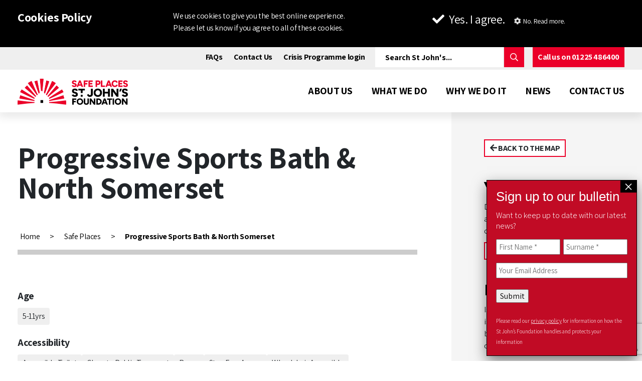

--- FILE ---
content_type: text/html; charset=UTF-8
request_url: https://stjohnsbath.org.uk/safe-place/progressive-sports-bath-north-somerset-3/
body_size: 24255
content:
<!doctype html>
<html lang="en">

<head>

    <script>
        window.lazySizesConfig = window.lazySizesConfig || {};
        window.lazySizesConfig.minSize = '350';
    </script>

    <meta charset="utf-8">
<script type="text/javascript">
/* <![CDATA[ */
var gform;gform||(document.addEventListener("gform_main_scripts_loaded",function(){gform.scriptsLoaded=!0}),document.addEventListener("gform/theme/scripts_loaded",function(){gform.themeScriptsLoaded=!0}),window.addEventListener("DOMContentLoaded",function(){gform.domLoaded=!0}),gform={domLoaded:!1,scriptsLoaded:!1,themeScriptsLoaded:!1,isFormEditor:()=>"function"==typeof InitializeEditor,callIfLoaded:function(o){return!(!gform.domLoaded||!gform.scriptsLoaded||!gform.themeScriptsLoaded&&!gform.isFormEditor()||(gform.isFormEditor()&&console.warn("The use of gform.initializeOnLoaded() is deprecated in the form editor context and will be removed in Gravity Forms 3.1."),o(),0))},initializeOnLoaded:function(o){gform.callIfLoaded(o)||(document.addEventListener("gform_main_scripts_loaded",()=>{gform.scriptsLoaded=!0,gform.callIfLoaded(o)}),document.addEventListener("gform/theme/scripts_loaded",()=>{gform.themeScriptsLoaded=!0,gform.callIfLoaded(o)}),window.addEventListener("DOMContentLoaded",()=>{gform.domLoaded=!0,gform.callIfLoaded(o)}))},hooks:{action:{},filter:{}},addAction:function(o,r,e,t){gform.addHook("action",o,r,e,t)},addFilter:function(o,r,e,t){gform.addHook("filter",o,r,e,t)},doAction:function(o){gform.doHook("action",o,arguments)},applyFilters:function(o){return gform.doHook("filter",o,arguments)},removeAction:function(o,r){gform.removeHook("action",o,r)},removeFilter:function(o,r,e){gform.removeHook("filter",o,r,e)},addHook:function(o,r,e,t,n){null==gform.hooks[o][r]&&(gform.hooks[o][r]=[]);var d=gform.hooks[o][r];null==n&&(n=r+"_"+d.length),gform.hooks[o][r].push({tag:n,callable:e,priority:t=null==t?10:t})},doHook:function(r,o,e){var t;if(e=Array.prototype.slice.call(e,1),null!=gform.hooks[r][o]&&((o=gform.hooks[r][o]).sort(function(o,r){return o.priority-r.priority}),o.forEach(function(o){"function"!=typeof(t=o.callable)&&(t=window[t]),"action"==r?t.apply(null,e):e[0]=t.apply(null,e)})),"filter"==r)return e[0]},removeHook:function(o,r,t,n){var e;null!=gform.hooks[o][r]&&(e=(e=gform.hooks[o][r]).filter(function(o,r,e){return!!(null!=n&&n!=o.tag||null!=t&&t!=o.priority)}),gform.hooks[o][r]=e)}});
/* ]]> */
</script>

    <meta name="viewport" content="width=device-width, initial-scale=1, shrink-to-fit=no">

    
    
    <link rel="profile" href="https://gmpg.org/xfn/11">
    <link rel="pingback" href="https://stjohnsbath.org.uk/xmlrpc.php">
    <link rel="stylesheet" href="https://pro.fontawesome.com/releases/v5.2.0/css/all.css"
          integrity="sha384-TXfwrfuHVznxCssTxWoPZjhcss/hp38gEOH8UPZG/JcXonvBQ6SlsIF49wUzsGno" crossorigin="anonymous">
    <link rel="/apple-touch-icon-precomposed" sizes="57x57" href="/apple-touch-icon-57x57.png"/>
    <link rel="/apple-touch-icon-precomposed" sizes="114x114" href="/apple-touch-icon-114x114.png"/>
    <link rel="/apple-touch-icon-precomposed" sizes="72x72" href="/apple-touch-icon-72x72.png"/>
    <link rel="/apple-touch-icon-precomposed" sizes="144x144" href="/apple-touch-icon-144x144.png"/>
    <link rel="/apple-touch-icon-precomposed" sizes="60x60" href="/apple-touch-icon-60x60.png"/>
    <link rel="/apple-touch-icon-precomposed" sizes="120x120" href="/apple-touch-icon-120x120.png"/>
    <link rel="/apple-touch-icon-precomposed" sizes="76x76" href="/apple-touch-icon-76x76.png"/>
    <link rel="/apple-touch-icon-precomposed" sizes="152x152" href="/apple-touch-icon-152x152.png"/>
    <link rel="icon" type="image/png" href="/favicon-196x196.png" sizes="196x196"/>
    <link rel="icon" type="image/png" href="/favicon-96x96.png" sizes="96x96"/>
    <link rel="icon" type="image/png" href="/favicon-32x32.png" sizes="32x32"/>
    <link rel="icon" type="image/png" href="/favicon-16x16.png" sizes="16x16"/>
    <link rel="icon" type="image/png" href="/favicon-128.png" sizes="128x128"/>
    <meta name="application-name" content="St John's"/>
    <meta name="msapplication-TileColor" content="#eb0029"/>
    <meta name="msapplication-TileImage" content="/mstile-144x144.png"/>
    <meta name="msapplication-square70x70logo" content="/mstile-70x70.png"/>
    <meta name="msapplication-square150x150logo" content="/mstile-150x150.png"/>
    <meta name="msapplication-wide310x150logo" content="/mstile-310x150.png"/>
    <meta name="msapplication-square310x310logo" content="/mstile-310x310.png"/>
    <meta name="theme-color" content="#eb0029"/>


    <meta name='robots' content='index, follow, max-image-preview:large, max-snippet:-1, max-video-preview:-1' />
<script id="cookieyes" type="text/javascript" src="https://cdn-cookieyes.com/client_data/567e9667e173e5c055d46d47/script.js"></script>
	<!-- This site is optimized with the Yoast SEO plugin v26.7 - https://yoast.com/wordpress/plugins/seo/ -->
	<title>Progressive Sports Bath &amp; North Somerset - St John&#039;s Foundation | Good Living &amp; Funding Support in Bath</title>
<link data-rocket-preload as="style" href="https://fonts.googleapis.com/css2?family=Figtree:wght@400;600;700;900&#038;family=Fraunces:opsz,wght@9..144,300;9..144,400&#038;display=swap" rel="preload">
<link href="https://fonts.googleapis.com/css2?family=Figtree:wght@400;600;700;900&#038;family=Fraunces:opsz,wght@9..144,300;9..144,400&#038;display=swap" media="print" onload="this.media=&#039;all&#039;" rel="stylesheet">
<noscript data-wpr-hosted-gf-parameters=""><link rel="stylesheet" href="https://fonts.googleapis.com/css2?family=Figtree:wght@400;600;700;900&#038;family=Fraunces:opsz,wght@9..144,300;9..144,400&#038;display=swap"></noscript>
	<link rel="canonical" href="https://stjohnsbath.org.uk/safe-place/progressive-sports-bath-north-somerset-3/" />
	<meta property="og:locale" content="en_GB" />
	<meta property="og:type" content="article" />
	<meta property="og:title" content="Progressive Sports Bath &amp; North Somerset - St John&#039;s Foundation | Good Living &amp; Funding Support in Bath" />
	<meta property="og:url" content="https://stjohnsbath.org.uk/safe-place/progressive-sports-bath-north-somerset-3/" />
	<meta property="og:site_name" content="St John&#039;s Foundation | Good Living &amp; Funding Support in Bath" />
	<meta property="article:publisher" content="https://www.facebook.com/stjohnsbath/" />
	<meta property="article:modified_time" content="2023-11-10T14:30:06+00:00" />
	<meta name="twitter:card" content="summary_large_image" />
	<meta name="twitter:site" content="@stjohns1174" />
	<script type="application/ld+json" class="yoast-schema-graph">{"@context":"https://schema.org","@graph":[{"@type":"WebPage","@id":"https://stjohnsbath.org.uk/safe-place/progressive-sports-bath-north-somerset-3/","url":"https://stjohnsbath.org.uk/safe-place/progressive-sports-bath-north-somerset-3/","name":"Progressive Sports Bath & North Somerset - St John&#039;s Foundation | Good Living &amp; Funding Support in Bath","isPartOf":{"@id":"https://stjohnsbath.org.uk/#website"},"datePublished":"2023-11-02T14:53:32+00:00","dateModified":"2023-11-10T14:30:06+00:00","breadcrumb":{"@id":"https://stjohnsbath.org.uk/safe-place/progressive-sports-bath-north-somerset-3/#breadcrumb"},"inLanguage":"en-GB","potentialAction":[{"@type":"ReadAction","target":["https://stjohnsbath.org.uk/safe-place/progressive-sports-bath-north-somerset-3/"]}]},{"@type":"BreadcrumbList","@id":"https://stjohnsbath.org.uk/safe-place/progressive-sports-bath-north-somerset-3/#breadcrumb","itemListElement":[{"@type":"ListItem","position":1,"name":"Home","item":"https://stjohnsbath.org.uk/"},{"@type":"ListItem","position":2,"name":"Progressive Sports Bath &#038; North Somerset"}]},{"@type":"WebSite","@id":"https://stjohnsbath.org.uk/#website","url":"https://stjohnsbath.org.uk/","name":"St Johns Foundation | Independent Living &amp; Funding Support in Bath","description":"Changing lives. For good.","publisher":{"@id":"https://stjohnsbath.org.uk/#organization"},"potentialAction":[{"@type":"SearchAction","target":{"@type":"EntryPoint","urlTemplate":"https://stjohnsbath.org.uk/?s={search_term_string}"},"query-input":{"@type":"PropertyValueSpecification","valueRequired":true,"valueName":"search_term_string"}}],"inLanguage":"en-GB"},{"@type":"Organization","@id":"https://stjohnsbath.org.uk/#organization","name":"St John's Foundation","url":"https://stjohnsbath.org.uk/","logo":{"@type":"ImageObject","inLanguage":"en-GB","@id":"https://stjohnsbath.org.uk/#/schema/logo/image/","url":"https://stjohnsbath.org.uk/wp-content/uploads/2019/09/logo@2x.png","contentUrl":"https://stjohnsbath.org.uk/wp-content/uploads/2019/09/logo@2x.png","width":590,"height":104,"caption":"St John's Foundation"},"image":{"@id":"https://stjohnsbath.org.uk/#/schema/logo/image/"},"sameAs":["https://www.facebook.com/stjohnsbath/","https://x.com/stjohns1174","https://www.linkedin.com/company/st--johns-hospital/"]}]}</script>
	<!-- / Yoast SEO plugin. -->


<link rel='dns-prefetch' href='//js.hs-scripts.com' />
<link rel='dns-prefetch' href='//www.google.com' />
<link href='https://fonts.gstatic.com' crossorigin rel='preconnect' />
<link rel="alternate" title="oEmbed (JSON)" type="application/json+oembed" href="https://stjohnsbath.org.uk/wp-json/oembed/1.0/embed?url=https%3A%2F%2Fstjohnsbath.org.uk%2Fsafe-place%2Fprogressive-sports-bath-north-somerset-3%2F" />
<link rel="alternate" title="oEmbed (XML)" type="text/xml+oembed" href="https://stjohnsbath.org.uk/wp-json/oembed/1.0/embed?url=https%3A%2F%2Fstjohnsbath.org.uk%2Fsafe-place%2Fprogressive-sports-bath-north-somerset-3%2F&#038;format=xml" />
		<!-- This site uses the Google Analytics by MonsterInsights plugin v9.11.1 - Using Analytics tracking - https://www.monsterinsights.com/ -->
							<script src="//www.googletagmanager.com/gtag/js?id=G-5RV9FQQG5K"  data-cfasync="false" data-wpfc-render="false" type="text/javascript" async></script>
			<script data-cfasync="false" data-wpfc-render="false" type="text/javascript">
				var mi_version = '9.11.1';
				var mi_track_user = true;
				var mi_no_track_reason = '';
								var MonsterInsightsDefaultLocations = {"page_location":"https:\/\/stjohnsbath.org.uk\/safe-place\/progressive-sports-bath-north-somerset-3\/"};
								if ( typeof MonsterInsightsPrivacyGuardFilter === 'function' ) {
					var MonsterInsightsLocations = (typeof MonsterInsightsExcludeQuery === 'object') ? MonsterInsightsPrivacyGuardFilter( MonsterInsightsExcludeQuery ) : MonsterInsightsPrivacyGuardFilter( MonsterInsightsDefaultLocations );
				} else {
					var MonsterInsightsLocations = (typeof MonsterInsightsExcludeQuery === 'object') ? MonsterInsightsExcludeQuery : MonsterInsightsDefaultLocations;
				}

								var disableStrs = [
										'ga-disable-G-5RV9FQQG5K',
									];

				/* Function to detect opted out users */
				function __gtagTrackerIsOptedOut() {
					for (var index = 0; index < disableStrs.length; index++) {
						if (document.cookie.indexOf(disableStrs[index] + '=true') > -1) {
							return true;
						}
					}

					return false;
				}

				/* Disable tracking if the opt-out cookie exists. */
				if (__gtagTrackerIsOptedOut()) {
					for (var index = 0; index < disableStrs.length; index++) {
						window[disableStrs[index]] = true;
					}
				}

				/* Opt-out function */
				function __gtagTrackerOptout() {
					for (var index = 0; index < disableStrs.length; index++) {
						document.cookie = disableStrs[index] + '=true; expires=Thu, 31 Dec 2099 23:59:59 UTC; path=/';
						window[disableStrs[index]] = true;
					}
				}

				if ('undefined' === typeof gaOptout) {
					function gaOptout() {
						__gtagTrackerOptout();
					}
				}
								window.dataLayer = window.dataLayer || [];

				window.MonsterInsightsDualTracker = {
					helpers: {},
					trackers: {},
				};
				if (mi_track_user) {
					function __gtagDataLayer() {
						dataLayer.push(arguments);
					}

					function __gtagTracker(type, name, parameters) {
						if (!parameters) {
							parameters = {};
						}

						if (parameters.send_to) {
							__gtagDataLayer.apply(null, arguments);
							return;
						}

						if (type === 'event') {
														parameters.send_to = monsterinsights_frontend.v4_id;
							var hookName = name;
							if (typeof parameters['event_category'] !== 'undefined') {
								hookName = parameters['event_category'] + ':' + name;
							}

							if (typeof MonsterInsightsDualTracker.trackers[hookName] !== 'undefined') {
								MonsterInsightsDualTracker.trackers[hookName](parameters);
							} else {
								__gtagDataLayer('event', name, parameters);
							}
							
						} else {
							__gtagDataLayer.apply(null, arguments);
						}
					}

					__gtagTracker('js', new Date());
					__gtagTracker('set', {
						'developer_id.dZGIzZG': true,
											});
					if ( MonsterInsightsLocations.page_location ) {
						__gtagTracker('set', MonsterInsightsLocations);
					}
										__gtagTracker('config', 'G-5RV9FQQG5K', {"forceSSL":"true","link_attribution":"true"} );
										window.gtag = __gtagTracker;										(function () {
						/* https://developers.google.com/analytics/devguides/collection/analyticsjs/ */
						/* ga and __gaTracker compatibility shim. */
						var noopfn = function () {
							return null;
						};
						var newtracker = function () {
							return new Tracker();
						};
						var Tracker = function () {
							return null;
						};
						var p = Tracker.prototype;
						p.get = noopfn;
						p.set = noopfn;
						p.send = function () {
							var args = Array.prototype.slice.call(arguments);
							args.unshift('send');
							__gaTracker.apply(null, args);
						};
						var __gaTracker = function () {
							var len = arguments.length;
							if (len === 0) {
								return;
							}
							var f = arguments[len - 1];
							if (typeof f !== 'object' || f === null || typeof f.hitCallback !== 'function') {
								if ('send' === arguments[0]) {
									var hitConverted, hitObject = false, action;
									if ('event' === arguments[1]) {
										if ('undefined' !== typeof arguments[3]) {
											hitObject = {
												'eventAction': arguments[3],
												'eventCategory': arguments[2],
												'eventLabel': arguments[4],
												'value': arguments[5] ? arguments[5] : 1,
											}
										}
									}
									if ('pageview' === arguments[1]) {
										if ('undefined' !== typeof arguments[2]) {
											hitObject = {
												'eventAction': 'page_view',
												'page_path': arguments[2],
											}
										}
									}
									if (typeof arguments[2] === 'object') {
										hitObject = arguments[2];
									}
									if (typeof arguments[5] === 'object') {
										Object.assign(hitObject, arguments[5]);
									}
									if ('undefined' !== typeof arguments[1].hitType) {
										hitObject = arguments[1];
										if ('pageview' === hitObject.hitType) {
											hitObject.eventAction = 'page_view';
										}
									}
									if (hitObject) {
										action = 'timing' === arguments[1].hitType ? 'timing_complete' : hitObject.eventAction;
										hitConverted = mapArgs(hitObject);
										__gtagTracker('event', action, hitConverted);
									}
								}
								return;
							}

							function mapArgs(args) {
								var arg, hit = {};
								var gaMap = {
									'eventCategory': 'event_category',
									'eventAction': 'event_action',
									'eventLabel': 'event_label',
									'eventValue': 'event_value',
									'nonInteraction': 'non_interaction',
									'timingCategory': 'event_category',
									'timingVar': 'name',
									'timingValue': 'value',
									'timingLabel': 'event_label',
									'page': 'page_path',
									'location': 'page_location',
									'title': 'page_title',
									'referrer' : 'page_referrer',
								};
								for (arg in args) {
																		if (!(!args.hasOwnProperty(arg) || !gaMap.hasOwnProperty(arg))) {
										hit[gaMap[arg]] = args[arg];
									} else {
										hit[arg] = args[arg];
									}
								}
								return hit;
							}

							try {
								f.hitCallback();
							} catch (ex) {
							}
						};
						__gaTracker.create = newtracker;
						__gaTracker.getByName = newtracker;
						__gaTracker.getAll = function () {
							return [];
						};
						__gaTracker.remove = noopfn;
						__gaTracker.loaded = true;
						window['__gaTracker'] = __gaTracker;
					})();
									} else {
										console.log("");
					(function () {
						function __gtagTracker() {
							return null;
						}

						window['__gtagTracker'] = __gtagTracker;
						window['gtag'] = __gtagTracker;
					})();
									}
			</script>
							<!-- / Google Analytics by MonsterInsights -->
		<style id='wp-img-auto-sizes-contain-inline-css' type='text/css'>
img:is([sizes=auto i],[sizes^="auto," i]){contain-intrinsic-size:3000px 1500px}
/*# sourceURL=wp-img-auto-sizes-contain-inline-css */
</style>
<style id='wp-block-library-inline-css' type='text/css'>
:root{--wp-block-synced-color:#7a00df;--wp-block-synced-color--rgb:122,0,223;--wp-bound-block-color:var(--wp-block-synced-color);--wp-editor-canvas-background:#ddd;--wp-admin-theme-color:#007cba;--wp-admin-theme-color--rgb:0,124,186;--wp-admin-theme-color-darker-10:#006ba1;--wp-admin-theme-color-darker-10--rgb:0,107,160.5;--wp-admin-theme-color-darker-20:#005a87;--wp-admin-theme-color-darker-20--rgb:0,90,135;--wp-admin-border-width-focus:2px}@media (min-resolution:192dpi){:root{--wp-admin-border-width-focus:1.5px}}.wp-element-button{cursor:pointer}:root .has-very-light-gray-background-color{background-color:#eee}:root .has-very-dark-gray-background-color{background-color:#313131}:root .has-very-light-gray-color{color:#eee}:root .has-very-dark-gray-color{color:#313131}:root .has-vivid-green-cyan-to-vivid-cyan-blue-gradient-background{background:linear-gradient(135deg,#00d084,#0693e3)}:root .has-purple-crush-gradient-background{background:linear-gradient(135deg,#34e2e4,#4721fb 50%,#ab1dfe)}:root .has-hazy-dawn-gradient-background{background:linear-gradient(135deg,#faaca8,#dad0ec)}:root .has-subdued-olive-gradient-background{background:linear-gradient(135deg,#fafae1,#67a671)}:root .has-atomic-cream-gradient-background{background:linear-gradient(135deg,#fdd79a,#004a59)}:root .has-nightshade-gradient-background{background:linear-gradient(135deg,#330968,#31cdcf)}:root .has-midnight-gradient-background{background:linear-gradient(135deg,#020381,#2874fc)}:root{--wp--preset--font-size--normal:16px;--wp--preset--font-size--huge:42px}.has-regular-font-size{font-size:1em}.has-larger-font-size{font-size:2.625em}.has-normal-font-size{font-size:var(--wp--preset--font-size--normal)}.has-huge-font-size{font-size:var(--wp--preset--font-size--huge)}.has-text-align-center{text-align:center}.has-text-align-left{text-align:left}.has-text-align-right{text-align:right}.has-fit-text{white-space:nowrap!important}#end-resizable-editor-section{display:none}.aligncenter{clear:both}.items-justified-left{justify-content:flex-start}.items-justified-center{justify-content:center}.items-justified-right{justify-content:flex-end}.items-justified-space-between{justify-content:space-between}.screen-reader-text{border:0;clip-path:inset(50%);height:1px;margin:-1px;overflow:hidden;padding:0;position:absolute;width:1px;word-wrap:normal!important}.screen-reader-text:focus{background-color:#ddd;clip-path:none;color:#444;display:block;font-size:1em;height:auto;left:5px;line-height:normal;padding:15px 23px 14px;text-decoration:none;top:5px;width:auto;z-index:100000}html :where(.has-border-color){border-style:solid}html :where([style*=border-top-color]){border-top-style:solid}html :where([style*=border-right-color]){border-right-style:solid}html :where([style*=border-bottom-color]){border-bottom-style:solid}html :where([style*=border-left-color]){border-left-style:solid}html :where([style*=border-width]){border-style:solid}html :where([style*=border-top-width]){border-top-style:solid}html :where([style*=border-right-width]){border-right-style:solid}html :where([style*=border-bottom-width]){border-bottom-style:solid}html :where([style*=border-left-width]){border-left-style:solid}html :where(img[class*=wp-image-]){height:auto;max-width:100%}:where(figure){margin:0 0 1em}html :where(.is-position-sticky){--wp-admin--admin-bar--position-offset:var(--wp-admin--admin-bar--height,0px)}@media screen and (max-width:600px){html :where(.is-position-sticky){--wp-admin--admin-bar--position-offset:0px}}
/*wp_block_styles_on_demand_placeholder:6980663808898*/
/*# sourceURL=wp-block-library-inline-css */
</style>
<style id='classic-theme-styles-inline-css' type='text/css'>
/*! This file is auto-generated */
.wp-block-button__link{color:#fff;background-color:#32373c;border-radius:9999px;box-shadow:none;text-decoration:none;padding:calc(.667em + 2px) calc(1.333em + 2px);font-size:1.125em}.wp-block-file__button{background:#32373c;color:#fff;text-decoration:none}
/*# sourceURL=/wp-includes/css/classic-themes.min.css */
</style>
<link rel='stylesheet' id='wp-components-css' href='https://stjohnsbath.org.uk/wp-includes/css/dist/components/style.min.css?ver=6.9' type='text/css' media='all' />
<link rel='stylesheet' id='wp-preferences-css' href='https://stjohnsbath.org.uk/wp-includes/css/dist/preferences/style.min.css?ver=6.9' type='text/css' media='all' />
<link rel='stylesheet' id='wp-block-editor-css' href='https://stjohnsbath.org.uk/wp-includes/css/dist/block-editor/style.min.css?ver=6.9' type='text/css' media='all' />
<link rel='stylesheet' id='popup-maker-block-library-style-css' href='https://stjohnsbath.org.uk/wp-content/plugins/popup-maker/dist/packages/block-library-style.css?ver=dbea705cfafe089d65f1' type='text/css' media='all' />
<link rel='stylesheet' id='styles-css' href='https://stjohnsbath.org.uk/wp-content/themes/stjohns/css/styles.css?ver=d0b816168421cdeafa79a72f095841f1' type='text/css' media='all' />
<link rel='stylesheet' id='styles2-css' href='https://stjohnsbath.org.uk/wp-content/themes/stjohns/css/styles2.css?ver=f3013a31b416ae02089a732b68d637ec' type='text/css' media='all' />
<link rel='stylesheet' id='popup-maker-site-css' href='//stjohnsbath.org.uk/wp-content/uploads/pum/pum-site-styles.css?generated=1756725356&#038;ver=1.21.5' type='text/css' media='all' />
<link rel='stylesheet' id='gform_basic-css' href='https://stjohnsbath.org.uk/wp-content/plugins/gravityforms/assets/css/dist/basic.min.css?ver=2.9.26' type='text/css' media='all' />
<link rel='stylesheet' id='gform_theme_components-css' href='https://stjohnsbath.org.uk/wp-content/plugins/gravityforms/assets/css/dist/theme-components.min.css?ver=2.9.26' type='text/css' media='all' />
<link rel='stylesheet' id='gform_theme-css' href='https://stjohnsbath.org.uk/wp-content/plugins/gravityforms/assets/css/dist/theme.min.css?ver=2.9.26' type='text/css' media='all' />
<script type="text/javascript" src="https://stjohnsbath.org.uk/wp-content/themes/stjohns/js/jquery-3.3.1.min.js" id="jquery-js"></script>
<script type="text/javascript" src="https://stjohnsbath.org.uk/wp-content/plugins/google-analytics-premium/assets/js/frontend-gtag.min.js?ver=9.11.1" id="monsterinsights-frontend-script-js" async="async" data-wp-strategy="async"></script>
<script data-cfasync="false" data-wpfc-render="false" type="text/javascript" id='monsterinsights-frontend-script-js-extra'>/* <![CDATA[ */
var monsterinsights_frontend = {"js_events_tracking":"true","download_extensions":"doc,pdf,ppt,zip,xls,docx,pptx,xlsx","inbound_paths":"[{\"path\":\"\\\/go\\\/\",\"label\":\"affiliate\"},{\"path\":\"\\\/recommend\\\/\",\"label\":\"affiliate\"}]","home_url":"https:\/\/stjohnsbath.org.uk","hash_tracking":"false","v4_id":"G-5RV9FQQG5K"};/* ]]> */
</script>
<script type="text/javascript" src="https://stjohnsbath.org.uk/wp-content/themes/stjohns/js/lazysizes.min.js" id="lazysizes-js"></script>
<script type="text/javascript" src="https://stjohnsbath.org.uk/wp-content/themes/stjohns/js/bootstrap.bundle.min.js#asyncLoad" id="bootstrap-js"></script>
<script type="text/javascript" src="https://stjohnsbath.org.uk/wp-content/themes/stjohns/js/ofi.min.js" id="ofi-js"></script>
<script type="text/javascript" src="https://stjohnsbath.org.uk/wp-content/themes/stjohns/js/slider.js#asyncLoad" id="slider-js"></script>
<script type="text/javascript" src="https://stjohnsbath.org.uk/wp-content/themes/stjohns/js/scripts.js?ver=f1ceb05b07b96a44b1e131b4ef061ec2" id="scripts-js"></script>
<script type="text/javascript" src="https://stjohnsbath.org.uk/wp-content/themes/stjohns/js/parallax.min.js#asyncLoad" id="parallax-js"></script>
<script type="text/javascript" src="https://stjohnsbath.org.uk/wp-content/themes/stjohns/js/prefix.min.js" id="prefixfree-js"></script>
<script type="text/javascript" src="https://stjohnsbath.org.uk/wp-content/themes/stjohns/js/theme.js?ver=bc9bdd73fcc6dae2ea6eb17447ec0085" id="theme-js"></script>
<script type="text/javascript" defer='defer' src="https://stjohnsbath.org.uk/wp-content/plugins/gravityforms/js/jquery.json.min.js?ver=2.9.26" id="gform_json-js"></script>
<script type="text/javascript" id="gform_gravityforms-js-extra">
/* <![CDATA[ */
var gf_global = {"gf_currency_config":{"name":"Pound Sterling","symbol_left":"&#163;","symbol_right":"","symbol_padding":" ","thousand_separator":",","decimal_separator":".","decimals":2,"code":"GBP"},"base_url":"https://stjohnsbath.org.uk/wp-content/plugins/gravityforms","number_formats":[],"spinnerUrl":"https://stjohnsbath.org.uk/wp-content/plugins/gravityforms/images/spinner.svg","version_hash":"c43100150c44c417823a3a32736eb627","strings":{"newRowAdded":"New row added.","rowRemoved":"Row removed","formSaved":"The form has been saved.  The content contains the link to return and complete the form."}};
var gf_global = {"gf_currency_config":{"name":"Pound Sterling","symbol_left":"&#163;","symbol_right":"","symbol_padding":" ","thousand_separator":",","decimal_separator":".","decimals":2,"code":"GBP"},"base_url":"https://stjohnsbath.org.uk/wp-content/plugins/gravityforms","number_formats":[],"spinnerUrl":"https://stjohnsbath.org.uk/wp-content/plugins/gravityforms/images/spinner.svg","version_hash":"c43100150c44c417823a3a32736eb627","strings":{"newRowAdded":"New row added.","rowRemoved":"Row removed","formSaved":"The form has been saved.  The content contains the link to return and complete the form."}};
var gform_i18n = {"datepicker":{"days":{"monday":"Mo","tuesday":"Tu","wednesday":"We","thursday":"Th","friday":"Fr","saturday":"Sa","sunday":"Su"},"months":{"january":"January","february":"February","march":"March","april":"April","may":"May","june":"June","july":"July","august":"August","september":"September","october":"October","november":"November","december":"December"},"firstDay":1,"iconText":"Select date"}};
var gf_legacy_multi = {"3":""};
var gform_gravityforms = {"strings":{"invalid_file_extension":"This type of file is not allowed. Must be one of the following:","delete_file":"Delete this file","in_progress":"in progress","file_exceeds_limit":"File exceeds size limit","illegal_extension":"This type of file is not allowed.","max_reached":"Maximum number of files reached","unknown_error":"There was a problem while saving the file on the server","currently_uploading":"Please wait for the uploading to complete","cancel":"Cancel","cancel_upload":"Cancel this upload","cancelled":"Cancelled","error":"Error","message":"Message"},"vars":{"images_url":"https://stjohnsbath.org.uk/wp-content/plugins/gravityforms/images"}};
//# sourceURL=gform_gravityforms-js-extra
/* ]]> */
</script>
<script type="text/javascript" defer='defer' src="https://stjohnsbath.org.uk/wp-content/plugins/gravityforms/js/gravityforms.min.js?ver=2.9.26" id="gform_gravityforms-js"></script>
<script type="text/javascript" defer='defer' src="https://stjohnsbath.org.uk/wp-content/plugins/gravityforms/assets/js/dist/utils.min.js?ver=48a3755090e76a154853db28fc254681" id="gform_gravityforms_utils-js"></script>
<link rel="https://api.w.org/" href="https://stjohnsbath.org.uk/wp-json/" /><link rel="alternate" title="JSON" type="application/json" href="https://stjohnsbath.org.uk/wp-json/wp/v2/safe_space/4605" /><link rel="EditURI" type="application/rsd+xml" title="RSD" href="https://stjohnsbath.org.uk/xmlrpc.php?rsd" />
<meta name="generator" content="WordPress 6.9" />
<link rel='shortlink' href='https://stjohnsbath.org.uk/?p=4605' />

<link rel='stylesheet' id='5871-css' href='//stjohnsbath.org.uk/wp-content/uploads/custom-css-js/5871.css?v=8551' type="text/css" media='all' />
<link rel="preconnect" href="https://fonts.googleapis.com">
<link rel="preconnect" href="https://fonts.gstatic.com" crossorigin>
			<!-- DO NOT COPY THIS SNIPPET! Start of Page Analytics Tracking for HubSpot WordPress plugin v11.3.37-->
			<script class="hsq-set-content-id" data-content-id="blog-post">
				var _hsq = _hsq || [];
				_hsq.push(["setContentType", "blog-post"]);
			</script>
			<!-- DO NOT COPY THIS SNIPPET! End of Page Analytics Tracking for HubSpot WordPress plugin -->
			<meta name="generator" content="WP Rocket 3.20.3" data-wpr-features="wpr_preload_links wpr_desktop" /></head>

<body data-rsssl=1 class="wp-singular safe_space-template-default single single-safe_space postid-4605 wp-theme-stjohns">
<div data-rocket-location-hash="b669b5098404171c7b1520fc4077a8cb" class="cookies">
    <div data-rocket-location-hash="6005da2017e5fd3302f88d75d9af55c2" class="container">
        <div data-rocket-location-hash="8cf8b233c168af269a213b6e05d249f9" class="row">
            <div class="col-12 col-md-2">
                <h2>Cookies Policy</h2>
            </div>
            <div class="col-12 col-md-4 offset-md-1">
                <p>We use cookies to give you the best online experience. Please let us know if you agree to all of these cookies.</p>
            </div>
            <div class="col-12 offset-md-1 col-md-4">
                <p><a id="cookieAgree" class="cookies__agree"><i class="fas fa-check"></i>Yes. I agree.</a> <a
                            href='/cookie-policy' id="cookieDisagree" class="cookies__disagree"><i
                                class="fas fa-cog"></i>No. Read more.</a></p>
            </div>
        </div>
    </div>
</div>
<div data-rocket-location-hash="50207182bae9a1651b2df27199fdd28c" class="click-guard" id="clickGuard"></div>

<div data-rocket-location-hash="dd26df1883112d3f5bc1c036f0b26892" class="image-viewer" id="imageViewer">
    <button type="button" class="close" aria-label="Close">
        <span aria-hidden="true">&times;</span>
    </button>
    <img id="imageViewerImage" class="" />
</div>
<div data-rocket-location-hash="77dfdb8b9d0a4ea7d7ac7005b8b297f4" class="image-viewer" id="carouselViewer">
    <button type="button" class="close" aria-label="Close">
        <span aria-hidden="true">&times;</span>
    </button>
    <div data-rocket-location-hash="9b6dc625d4c6a6c8cf5df5066ad732b9" id="viewerContent"></div>
</div>
<div data-rocket-location-hash="d62938a54352b498ec157433e34e1977" class="header">
    <div data-rocket-location-hash="db9a684de495e907603bc95d20c29f9d" class="header__nav-top d-none d-lg-block">
        <div data-rocket-location-hash="1e716b75b8bcbf4462e470ceb6f649b1" class="container text-right d-flex justify-content-end">
            <div class="menu-top-nav-container"><ul id="menu-top-nav" class="menu"><li id="menu-item-51" class="menu-item menu-item-type-post_type menu-item-object-page menu-item-51"><a href="https://stjohnsbath.org.uk/faqs/">FAQs</a></li>
<li id="menu-item-49" class="menu-item menu-item-type-post_type menu-item-object-page menu-item-49"><a href="https://stjohnsbath.org.uk/contact/">Contact Us</a></li>
<li id="menu-item-7403" class="menu-item menu-item-type-custom menu-item-object-custom menu-item-7403"><a href="https://stjohnsbath.my.site.com/sjbcommunitieslogin">Crisis Programme login</a></li>
</ul></div>            <div class="home-search__inputs">
                <form method="get" action="/">
                    <input class="home-search__input" name="s" placeholder="Search St John's..." type="text"/>
                    <button type="submit"><i class="fas fa-search"></i></button>
                </form>
            </div>
            <!--<div class="donate"><a href="/make-a-donation/">DONATE</a></div>-->
            <div class="phone">Call us on 01225 486400</div>
        </div>
    </div>

    <div data-rocket-location-hash="a23d19c3759962597bcec1ea5fdbba6d" class="header__nav">
        <div data-rocket-location-hash="ad0d0d9caad992a98cde7a0ed92e0e39" class="container">
            <div class="row">
                <div class="col-6 col-md-3">
                                        <a href="/" class="header__logo-link header__logo-link--safe-space"><img class="header__logo" src="https://stjohnsbath.org.uk/wp-content/themes/stjohns/images/logo-safe-space.png" /></a>
                </div>
                <div class="col-6 col-md-9 text-right">
            <span class="d-none d-lg-block">
              <div class="menu-main-nav-container"><ul id="menu-main-nav" class="menu"><li id="menu-item-5088" class="menu-item menu-item-type-post_type menu-item-object-page menu-item-5088"><a href="https://stjohnsbath.org.uk/about/">About us</a></li>
<li id="menu-item-5091" class="menu-item menu-item-type-post_type menu-item-object-page menu-item-5091"><a href="https://stjohnsbath.org.uk/what-we-do/">What we do</a></li>
<li id="menu-item-5092" class="menu-item menu-item-type-post_type menu-item-object-page menu-item-5092"><a href="https://stjohnsbath.org.uk/why-we-do-it/">Why we do it</a></li>
<li id="menu-item-5090" class="menu-item menu-item-type-post_type menu-item-object-page menu-item-5090"><a href="https://stjohnsbath.org.uk/news-videos/">News</a></li>
<li id="menu-item-5089" class="menu-item menu-item-type-post_type menu-item-object-page menu-item-5089"><a href="https://stjohnsbath.org.uk/contact/">Contact Us</a></li>
</ul></div>              

            </span>
                    <button class="navbar-toggler collapsed d-inline d-lg-none active"
                            type="button" data-toggle="collapse" data-target="#navbarToggleExternalContent "
                            aria-controls="navbarToggleExternalContent" aria-expanded="false"
                            aria-label="Toggle navigation">
                        <span class="icon-bar top-bar"></span>
                        <span class="icon-bar middle-bar"></span>
                        <span class="icon-bar bottom-bar"></span>
                    </button>


                </div>
            </div>
        </div>

    </div>
    <div data-rocket-location-hash="883c2170d35ab69b5b0328b7fc4018c6" class="header__drop"></div>
    <div class="mobile-nav collapse" id="navbarToggleExternalContent">
        <button class="navbar-toggler" type="button" data-toggle="collapse" data-target="#navbarToggleExternalContent"
                aria-controls="navbarToggleExternalContent" aria-expanded="false" aria-label="Toggle navigation">
            <span class="icon-bar top-bar"></span>
            <span class="icon-bar middle-bar"></span>
            <span class="icon-bar bottom-bar"></span>
        </button>
        <div class="row">
            <div class="col">


                <div class="home-search__inputs">
                    <form method="get" action="/" class="d-flex align-items-center">
                        <input class="home-search__input" name="s" placeholder="Search St John's..." type="text"/>
                        <button type="submit"><i class="fas fa-search"></i></button>
                    </form>
                </div>
                <!--<div class="donate"><a href="/make-a-donation/">MAKE A DONATION</a></div>-->
                <div class="phone">Call us on 01225 486400</div>


                <p><a class='main-link' href="https://stjohnsbath.org.uk/about/">About us</a></p>
        <a class='secondary-link' href="https://stjohnsbath.org.uk/about/team/">Team</a>
        <div class="sub-pages">
                            <p><a href="https://stjohnsbath.org.uk/about/team/executive-team/">Executive Team</a></p>

                            <p><a href="https://stjohnsbath.org.uk/about/team/trustees/">Trustees</a></p>

                            <p><a href="https://stjohnsbath.org.uk/about/team/trading-company-directors/">Trading Company Directors</a></p>

                            <p><a href="https://stjohnsbath.org.uk/about/team/workinghere/">Working here</a></p>

                    </div>

        <a class='secondary-link' href="https://stjohnsbath.org.uk/about/history/">History</a>
        <div class="sub-pages">
                    </div>

        <a class='secondary-link' href="https://stjohnsbath.org.uk/about/chapels/">Chapels</a>
        <div class="sub-pages">
                            <p><a href="https://stjohnsbath.org.uk/about/chapels/magdalen-chapel/">Magdalen Chapel</a></p>

                            <p><a href="https://stjohnsbath.org.uk/about/chapels/chapel-of-st-michaels-within/">Chapel of St Michael’s Within</a></p>

                    </div>

        <a class='secondary-link' href="https://stjohnsbath.org.uk/about/trading-company/">Trading Company</a>
        <div class="sub-pages">
                            <p><a href="https://stjohnsbath.org.uk/about/trading-company/st-catherines-hospital/">St Catherine’s Hospital</a></p>

                            <p><a href="https://stjohnsbath.org.uk/about/trading-company/house-of-st-johns/">House of St John’s</a></p>

                    </div>

        <a class='secondary-link' href="https://stjohnsbath.org.uk/about/our-annual-reports/">Annual reports</a>
        <div class="sub-pages">
                    </div>

<p><a class='main-link' href="https://stjohnsbath.org.uk/what-we-do/">What we do</a></p>
        <a class='secondary-link' href="https://stjohnsbath.org.uk/what-we-do/supporting-children/">Supporting children</a>
        <div class="sub-pages">
                            <p><a href="https://stjohnsbath.org.uk/what-we-do/supporting-children/pre-school/">Supporting pre-school children</a></p>

                            <p><a href="https://stjohnsbath.org.uk/what-we-do/supporting-children/primary-school/">Supporting primary school children</a></p>

                            <p><a href="https://stjohnsbath.org.uk/what-we-do/supporting-children/supporting-families/">Supporting families</a></p>

                    </div>

        <a class='secondary-link' href="https://stjohnsbath.org.uk/what-we-do/supporting-older-adults/">Supporting older adults</a>
        <div class="sub-pages">
                            <p><a href="https://stjohnsbath.org.uk/what-we-do/supporting-older-adults/almshouse-apartments/">Almshouses</a></p>

                            <p><a href="https://stjohnsbath.org.uk/what-we-do/supporting-older-adults/pastoral-care/">Pastoral care</a></p>

                            <p><a href="https://stjohnsbath.org.uk/what-we-do/supporting-older-adults/advice-service/">Advice service</a></p>

                            <p><a href="https://stjohnsbath.org.uk/what-we-do/supporting-older-adults/activities-programme/">Activities programme</a></p>

                            <p><a href="https://stjohnsbath.org.uk/what-we-do/supporting-older-adults/useful-links/">Useful links</a></p>

                    </div>

        <a class='secondary-link' href="https://stjohnsbath.org.uk/what-we-do/supporting-people-in-crisis/">Supporting people in crisis</a>
        <div class="sub-pages">
                    </div>

<p><a class='main-link' href="https://stjohnsbath.org.uk/why-we-do-it/">Why we do it</a></p>
<p><a class='main-link' href="https://stjohnsbath.org.uk/news-videos/">News &#038; videos</a></p>
<p><a class='main-link' href="https://stjohnsbath.org.uk/contact/">Contact Us</a></p>

                <div class="menu-top-nav-container"><ul id="menu-top-nav-1" class="menu"><li class="menu-item menu-item-type-post_type menu-item-object-page menu-item-51"><a href="https://stjohnsbath.org.uk/faqs/">FAQs</a></li>
<li class="menu-item menu-item-type-post_type menu-item-object-page menu-item-49"><a href="https://stjohnsbath.org.uk/contact/">Contact Us</a></li>
<li class="menu-item menu-item-type-custom menu-item-object-custom menu-item-7403"><a href="https://stjohnsbath.my.site.com/sjbcommunitieslogin">Crisis Programme login</a></li>
</ul></div>
                <div class="login-bttns">
                    <a href="https://sjh1174.sharepoint.com/sites/SJFIntranet">
                        <button class="mob-log">Team Login</button>
                    </a>
                    <!-- <a href="https://stjohns.force.com/sjbcommunitieslogin">
                        <button class="mob-log">Referrer Login</button> -->
                    </a>
                </div>

            </div>
        </div>

    </div>
</div>
    <div data-rocket-location-hash="1391aab7fdb8666a2eab938525ba8a69" class="data-menu sub-menu collapse menu-drop" id="menu-drop-5088">
        <div data-rocket-location-hash="958c12fd1215c31be0e6a7f339f2d48a" class="data-menu__inside">
            <div data-rocket-location-hash="f9357140ee36883ea6064de5d7279a99" class="container">


                <div class="row no-gutters">
                    <div class="col col-auto text-left">
                        <a href="https://stjohnsbath.org.uk/about/">About us</a>
                    </div>
                                            <div class="col col-auto text-left menu-section">
                            <a href="https://stjohnsbath.org.uk/about/team/">Team</a>
                            <div class="sub-pages">
                                                                    <p><a href="https://stjohnsbath.org.uk/about/team/executive-team/">Executive Team</a></p>

                                                                    <p><a href="https://stjohnsbath.org.uk/about/team/trustees/">Trustees</a></p>

                                                                    <p><a href="https://stjohnsbath.org.uk/about/team/trading-company-directors/">Trading Company Directors</a></p>

                                                                    <p><a href="https://stjohnsbath.org.uk/about/team/workinghere/">Working here</a></p>

                                                            </div>

                        </div>
                                            <div class="col col-auto text-left menu-section">
                            <a href="https://stjohnsbath.org.uk/about/history/">History</a>
                            <div class="sub-pages">
                                                            </div>

                        </div>
                                            <div class="col col-auto text-left menu-section">
                            <a href="https://stjohnsbath.org.uk/about/chapels/">Chapels</a>
                            <div class="sub-pages">
                                                                    <p><a href="https://stjohnsbath.org.uk/about/chapels/magdalen-chapel/">Magdalen Chapel</a></p>

                                                                    <p><a href="https://stjohnsbath.org.uk/about/chapels/chapel-of-st-michaels-within/">Chapel of St Michael’s Within</a></p>

                                                            </div>

                        </div>
                                            <div class="col col-auto text-left menu-section">
                            <a href="https://stjohnsbath.org.uk/about/trading-company/">Trading Company</a>
                            <div class="sub-pages">
                                                                    <p><a href="https://stjohnsbath.org.uk/about/trading-company/st-catherines-hospital/">St Catherine’s Hospital</a></p>

                                                                    <p><a href="https://stjohnsbath.org.uk/about/trading-company/house-of-st-johns/">House of St John’s</a></p>

                                                            </div>

                        </div>
                                            <div class="col col-auto text-left menu-section">
                            <a href="https://stjohnsbath.org.uk/about/our-annual-reports/">Annual reports</a>
                            <div class="sub-pages">
                                                            </div>

                        </div>
                                    </div>
            </div>

        </div>
        <div data-rocket-location-hash="89549ed3fc7ed3fad95a3edda64a3672" class="data-menu__drop"></div>
    </div>
    <div data-rocket-location-hash="ac2a4a733c39f2e714ade47d4b405883" class="data-menu sub-menu collapse menu-drop" id="menu-drop-5091">
        <div data-rocket-location-hash="e28a209fd5985ea16b50be02ab9cb841" class="data-menu__inside">
            <div data-rocket-location-hash="e02d4abb341ba01ddcf628736c86d19a" class="container">


                <div class="row no-gutters">
                    <div class="col col-auto text-left">
                        <a href="https://stjohnsbath.org.uk/what-we-do/">What we do</a>
                    </div>
                                            <div class="col col-auto text-left menu-section">
                            <a href="https://stjohnsbath.org.uk/what-we-do/supporting-children/">Supporting children</a>
                            <div class="sub-pages">
                                                                    <p><a href="https://stjohnsbath.org.uk/what-we-do/supporting-children/pre-school/">Supporting pre-school children</a></p>

                                                                    <p><a href="https://stjohnsbath.org.uk/what-we-do/supporting-children/primary-school/">Supporting primary school children</a></p>

                                                                    <p><a href="https://stjohnsbath.org.uk/what-we-do/supporting-children/supporting-families/">Supporting families</a></p>

                                                            </div>

                        </div>
                                            <div class="col col-auto text-left menu-section">
                            <a href="https://stjohnsbath.org.uk/what-we-do/supporting-older-adults/">Supporting older adults</a>
                            <div class="sub-pages">
                                                                    <p><a href="https://stjohnsbath.org.uk/what-we-do/supporting-older-adults/almshouse-apartments/">Almshouses</a></p>

                                                                    <p><a href="https://stjohnsbath.org.uk/what-we-do/supporting-older-adults/pastoral-care/">Pastoral care</a></p>

                                                                    <p><a href="https://stjohnsbath.org.uk/what-we-do/supporting-older-adults/advice-service/">Advice service</a></p>

                                                                    <p><a href="https://stjohnsbath.org.uk/what-we-do/supporting-older-adults/activities-programme/">Activities programme</a></p>

                                                                    <p><a href="https://stjohnsbath.org.uk/what-we-do/supporting-older-adults/useful-links/">Useful links</a></p>

                                                            </div>

                        </div>
                                            <div class="col col-auto text-left menu-section">
                            <a href="https://stjohnsbath.org.uk/what-we-do/supporting-people-in-crisis/">Supporting people in crisis</a>
                            <div class="sub-pages">
                                                            </div>

                        </div>
                                    </div>
            </div>

        </div>
        <div data-rocket-location-hash="417b15d031635a148f337a491cdd5a31" class="data-menu__drop"></div>
    </div>


<main data-rocket-location-hash="90581e589a17de90e7afe4b02b07c252" id="main" class="main" role="main">
    <div data-rocket-location-hash="1277ed2aad057bdc57b05c2b2b737873" class="container-fluid">    <div data-rocket-location-hash="8d06a2a98028e898e94f35475dc7e0e9" class="striped-bg" style="">

    <div class="container section striped-bg" style="">
        <div class="row">
            <div class="col-12 col-md-8">
                <h1 class="section__header">Progressive Sports Bath &#038; North Somerset</h1>


                                    <img class="featured-image" src="/wp-content/themes/stjohns/images/missing.jpg" />
                
                <ul class="section__breadcrumb d-md-block d-none"><li><a href="https://stjohnsbath.org.uk/">Home</a></li><span>&gt;</span><li><a href="https://stjohnsbath.org.uk/safe-places/">Safe Places</a></li><span>&gt;</span><li>Progressive Sports Bath &#038; North Somerset</li></ul>

                <div class="hr "></div>

                <div class="page-content pt-5 pb-5">

                    
                    
                    <div class="z-post-terms"><div class="z-post-terms__taxonomy"><h2>Age</h2><ul><li>5-11yrs</li></ul></div><div class="z-post-terms__taxonomy"><h2>Accessibility</h2><ul><li>Accessible Toilet</li><li>Close to Public Transport</li><li>Ramp</li><li>Step Free Access</li><li>Wheelchair Accessible</li></ul></div><div class="z-post-terms__taxonomy"><h2>Opening Days</h2><ul><li>Holiday Clubs</li></ul></div></div>                </div>
                            </div>

            <div class="col-12 offset-md-1 col-md-3" style="margin-top: 60px;">
                <div class="z-sidebar z-sidebar--overridable"><div><div class="textwidget custom-html-widget"><a href="https://stjohnsbath.org.uk/safe-places" class="sidebar-button"><i class="fas fa-arrow-left"></i> BACK TO THE MAP</a></div></div><div><h2>Your Safe Place</h2><div class="textwidget custom-html-widget"><p>Do you have a Safe Place you wish to be added to our map? Please click below to complete our application form.</p>
<a href="https://stjohnsbath.org.uk/safe-places/add-your-safe-place/" class="sidebar-button"><i class="fas fa-plus"></i> ADD YOUR SAFE PLACE</a></div></div><div><h2>Report an issue</h2><div class="textwidget custom-html-widget"><p>Is there some information on this page that is incorrect? Please report any changes below. Please do not use this form to contact the venue.</p>

                <div class='gf_browser_unknown gform_wrapper gravity-theme gform-theme--no-framework' data-form-theme='gravity-theme' data-form-index='0' id='gform_wrapper_2' >
                        <div class='gform_heading'>
                            <p class='gform_description'></p>
                        </div><form method='post' enctype='multipart/form-data'  id='gform_2'  action='/safe-place/progressive-sports-bath-north-somerset-3/' data-formid='2' novalidate><div class='gf_invisible ginput_recaptchav3' data-sitekey='6LdzsBcpAAAAANNM967OjV1KdxZpj-va9nU1dRXU' data-tabindex='0'><input id="input_e2b319fd2e41264554e8d155ce5222e0" class="gfield_recaptcha_response" type="hidden" name="input_e2b319fd2e41264554e8d155ce5222e0" value=""/></div> 
 <input type='hidden' class='gforms-pum' value='{"closepopup":false,"closedelay":0,"openpopup":false,"openpopup_id":0}' />
                        <div class='gform-body gform_body'><div id='gform_fields_2' class='gform_fields top_label form_sublabel_below description_below validation_below'><div id="field_2_1" class="gfield gfield--type-hidden gform_hidden field_sublabel_below gfield--no-description field_description_below field_validation_below gfield_visibility_visible"  ><div class='ginput_container ginput_container_text'><input name='input_1' id='input_2_1' type='hidden' class='gform_hidden'  aria-invalid="false" value='Progressive Sports Bath &amp; North Somerset' /></div></div><div id="field_2_3" class="gfield gfield--type-text gfield_contains_required field_sublabel_below gfield--no-description field_description_below field_validation_below gfield_visibility_visible"  ><label class='gfield_label gform-field-label' for='input_2_3'>Your Name<span class="gfield_required"><span class="gfield_required gfield_required_text">(Required)</span></span></label><div class='ginput_container ginput_container_text'><input name='input_3' id='input_2_3' type='text' value='' class='large'     aria-required="true" aria-invalid="false"   /></div></div><div id="field_2_5" class="gfield gfield--type-email gfield--width-full gfield_contains_required field_sublabel_below gfield--no-description field_description_below field_validation_below gfield_visibility_visible"  ><label class='gfield_label gform-field-label' for='input_2_5'>Your Email Address<span class="gfield_required"><span class="gfield_required gfield_required_text">(Required)</span></span></label><div class='ginput_container ginput_container_email'>
                            <input name='input_5' id='input_2_5' type='email' value='' class='large'    aria-required="true" aria-invalid="false"  />
                        </div></div><div id="field_2_4" class="gfield gfield--type-textarea gfield_contains_required field_sublabel_below gfield--no-description field_description_below field_validation_below gfield_visibility_visible"  ><label class='gfield_label gform-field-label' for='input_2_4'>Please describe the issue<span class="gfield_required"><span class="gfield_required gfield_required_text">(Required)</span></span></label><div class='ginput_container ginput_container_textarea'><textarea name='input_4' id='input_2_4' class='textarea small'     aria-required="true" aria-invalid="false"   rows='10' cols='50'></textarea></div></div></div></div>
        <div class='gform-footer gform_footer top_label'> <input type='submit' id='gform_submit_button_2' class='gform_button button' onclick='gform.submission.handleButtonClick(this);' data-submission-type='submit' value='Submit'  /> 
            <input type='hidden' class='gform_hidden' name='gform_submission_method' data-js='gform_submission_method_2' value='postback' />
            <input type='hidden' class='gform_hidden' name='gform_theme' data-js='gform_theme_2' id='gform_theme_2' value='gravity-theme' />
            <input type='hidden' class='gform_hidden' name='gform_style_settings' data-js='gform_style_settings_2' id='gform_style_settings_2' value='[]' />
            <input type='hidden' class='gform_hidden' name='is_submit_2' value='1' />
            <input type='hidden' class='gform_hidden' name='gform_submit' value='2' />
            
            <input type='hidden' class='gform_hidden' name='gform_currency' data-currency='GBP' value='5iyynPRpWw7ZtK+5b3Pcj6KU6E4h27E5LTDYaEw0lCbcKFgpaGyftmySheBGRA3iWfDmSqAxeCSvSJm63cLk5uguByG0h0rlAgnkQndB17p7ek8=' />
            <input type='hidden' class='gform_hidden' name='gform_unique_id' value='' />
            <input type='hidden' class='gform_hidden' name='state_2' value='WyJbXSIsImQxMDNlNWVkOWQyMjVjZTczOTYyZmJmNDM4MzJkMmU1Il0=' />
            <input type='hidden' autocomplete='off' class='gform_hidden' name='gform_target_page_number_2' id='gform_target_page_number_2' value='0' />
            <input type='hidden' autocomplete='off' class='gform_hidden' name='gform_source_page_number_2' id='gform_source_page_number_2' value='1' />
            <input type='hidden' name='gform_field_values' value='' />
            
        </div>
                        </form>
                        </div><script type="text/javascript">
/* <![CDATA[ */
 gform.initializeOnLoaded( function() {gformInitSpinner( 2, 'https://stjohnsbath.org.uk/wp-content/plugins/gravityforms/images/spinner.svg', true );jQuery('#gform_ajax_frame_2').on('load',function(){var contents = jQuery(this).contents().find('*').html();var is_postback = contents.indexOf('GF_AJAX_POSTBACK') >= 0;if(!is_postback){return;}var form_content = jQuery(this).contents().find('#gform_wrapper_2');var is_confirmation = jQuery(this).contents().find('#gform_confirmation_wrapper_2').length > 0;var is_redirect = contents.indexOf('gformRedirect(){') >= 0;var is_form = form_content.length > 0 && ! is_redirect && ! is_confirmation;var mt = parseInt(jQuery('html').css('margin-top'), 10) + parseInt(jQuery('body').css('margin-top'), 10) + 100;if(is_form){jQuery('#gform_wrapper_2').html(form_content.html());if(form_content.hasClass('gform_validation_error')){jQuery('#gform_wrapper_2').addClass('gform_validation_error');} else {jQuery('#gform_wrapper_2').removeClass('gform_validation_error');}setTimeout( function() { /* delay the scroll by 50 milliseconds to fix a bug in chrome */  }, 50 );if(window['gformInitDatepicker']) {gformInitDatepicker();}if(window['gformInitPriceFields']) {gformInitPriceFields();}var current_page = jQuery('#gform_source_page_number_2').val();gformInitSpinner( 2, 'https://stjohnsbath.org.uk/wp-content/plugins/gravityforms/images/spinner.svg', true );jQuery(document).trigger('gform_page_loaded', [2, current_page]);window['gf_submitting_2'] = false;}else if(!is_redirect){var confirmation_content = jQuery(this).contents().find('.GF_AJAX_POSTBACK').html();if(!confirmation_content){confirmation_content = contents;}jQuery('#gform_wrapper_2').replaceWith(confirmation_content);jQuery(document).trigger('gform_confirmation_loaded', [2]);window['gf_submitting_2'] = false;wp.a11y.speak(jQuery('#gform_confirmation_message_2').text());}else{jQuery('#gform_2').append(contents);if(window['gformRedirect']) {gformRedirect();}}jQuery(document).trigger("gform_pre_post_render", [{ formId: "2", currentPage: "current_page", abort: function() { this.preventDefault(); } }]);        if (event && event.defaultPrevented) {                return;        }        const gformWrapperDiv = document.getElementById( "gform_wrapper_2" );        if ( gformWrapperDiv ) {            const visibilitySpan = document.createElement( "span" );            visibilitySpan.id = "gform_visibility_test_2";            gformWrapperDiv.insertAdjacentElement( "afterend", visibilitySpan );        }        const visibilityTestDiv = document.getElementById( "gform_visibility_test_2" );        let postRenderFired = false;        function triggerPostRender() {            if ( postRenderFired ) {                return;            }            postRenderFired = true;            gform.core.triggerPostRenderEvents( 2, current_page );            if ( visibilityTestDiv ) {                visibilityTestDiv.parentNode.removeChild( visibilityTestDiv );            }        }        function debounce( func, wait, immediate ) {            var timeout;            return function() {                var context = this, args = arguments;                var later = function() {                    timeout = null;                    if ( !immediate ) func.apply( context, args );                };                var callNow = immediate && !timeout;                clearTimeout( timeout );                timeout = setTimeout( later, wait );                if ( callNow ) func.apply( context, args );            };        }        const debouncedTriggerPostRender = debounce( function() {            triggerPostRender();        }, 200 );        if ( visibilityTestDiv && visibilityTestDiv.offsetParent === null ) {            const observer = new MutationObserver( ( mutations ) => {                mutations.forEach( ( mutation ) => {                    if ( mutation.type === 'attributes' && visibilityTestDiv.offsetParent !== null ) {                        debouncedTriggerPostRender();                        observer.disconnect();                    }                });            });            observer.observe( document.body, {                attributes: true,                childList: false,                subtree: true,                attributeFilter: [ 'style', 'class' ],            });        } else {            triggerPostRender();        }    } );} ); 
/* ]]> */
</script>
</div></div></div>
            </div>
        </div>

    </div>
    <div class="hr"></div>




</div>
</main>
<div data-rocket-location-hash="23b5c79c838d9f3231991f75459792a5" class="footer-signup" id="subscribeArea">
    <div class="container">
        <h2>Sign up to The Bulletin</h2>
        <p>Receive St John's newsletter with all the latest news, events and activities, delivered direct to your inbox</p>
        <div class="row">
            <div class="col-12 col-md-10 offset-md-1 mt-3 mb-1">
                
                    <form class="sml_subscribe" method="post">

                        <div class="row">
                            <input class="sml_hiddenfield" name="sml_subscribe" type="hidden" value="1">
                            <div class="col-md-4 col-12">
                                <input class="form-control" name='sml_name' type="text" placeholder="Your name" />
                            </div>
                            <div class="col-md-4 col-12">
                                <input class="form-control" name='sml_email' type="email" placeholder="Your email" />
                            </div>
                            <div class="col-md-4 col-12 text-left text-md-left">
                                <button class="form-control">Sign me up</button>
                            </div>

                        </div>
                    </form>

                
            </div>
        </div>
        <h4 class="mt-3 mt-md-0">For information on how St John's handles and protects your information, please read our <a href="/privacy">privacy policy</a>.</h4>
    </div>
</div>
<div class='footer-banner'>
    <div class="container">
        <h2>Changing lives.<br />For good.</h2>
    </div>
</div>
<div data-rocket-location-hash="428c1c440e30234f128800a93c1c38ca" class="footer ">
    <div class="container">
        <div class="row">
            <div class="col-12 col-md-6">
                <p><strong>© St John&#8217;s Foundation Est. 1174</strong> (governed by its sole corporate trustee, St John&#8217;s Hospital Trustee Limited 08188066)<br />
Registered Office: 4-5 Chapel Court, Bath, BA1 1SQ.<br />
what3words: <a href="https://w3w.co/smart.chair.dishes">smart.chair.dishes</a><br />
Patron: Her Majesty The Queen<br />
Charity No. 201476.</p>
                <div class="menu-footer-container"><ul id="menu-footer" class="menu"><li id="menu-item-35" class="menu-item menu-item-type-post_type menu-item-object-page menu-item-35"><a href="https://stjohnsbath.org.uk/privacy/">Privacy</a></li>
<li id="menu-item-36" class="menu-item menu-item-type-post_type menu-item-object-page menu-item-36"><a href="https://stjohnsbath.org.uk/accessibility/">Accessibility</a></li>
<li id="menu-item-1166" class="menu-item menu-item-type-post_type menu-item-object-page menu-item-1166"><a href="https://stjohnsbath.org.uk/cookie-policy/">Cookie Policy</a></li>
</ul></div>

                <ul class="footer__social d-none d-md-block">
                    <li><a href="https://www.facebook.com/stjohns1174" target="_blank"><i class="fab fa-facebook-f"></i></a></li><li><a href="https://www.linkedin.com/company/st--johns-hospital/" target="_blank"><i class="fab fa-linkedin"></i></a></li><li><a href="https://vimeo.com/stjohns1174" target="_blank"><i class="fab fa-vimeo"></i></a></li><li><a href="https://instagram.com/stjohns1174/" target="_blank"><i class="fab fa-instagram"></i></a></li>                </ul>
            </div>
            <div class="col-12 col-md-3">

                <div class="menu-footer-nav-1-container"><ul id="menu-footer-nav-1" class="menu"><li id="menu-item-3654" class="menu-item menu-item-type-post_type menu-item-object-page menu-item-3654"><a href="https://stjohnsbath.org.uk/about/">About us</a></li>
<li id="menu-item-3655" class="menu-item menu-item-type-post_type menu-item-object-page menu-item-3655"><a href="https://stjohnsbath.org.uk/what-we-do/">What we do</a></li>
<li id="menu-item-3656" class="menu-item menu-item-type-post_type menu-item-object-page menu-item-3656"><a href="https://stjohnsbath.org.uk/why-we-do-it/">Why we do it</a></li>
<li id="menu-item-3659" class="menu-item menu-item-type-post_type menu-item-object-page menu-item-3659"><a href="https://stjohnsbath.org.uk/about/team/workinghere/">Working here</a></li>
<li id="menu-item-3657" class="menu-item menu-item-type-post_type menu-item-object-page menu-item-3657"><a href="https://stjohnsbath.org.uk/news-videos/">News &#038; videos</a></li>
</ul></div>                
                <img src="https://stjohnsbath.org.uk/wp-content/uploads/2023/04/FR_RegLogo_WO_LR2.png" alt="Registered with the Fundraising Regulator">


            </div>
            <div class="col-12 col-md-3">

                <div class="menu-footer-nav-2-container"><ul id="menu-footer-nav-2" class="menu"><li id="menu-item-3644" class="menu-item menu-item-type-post_type menu-item-object-page menu-item-3644"><a href="https://stjohnsbath.org.uk/faqs/">FAQs</a></li>
<li id="menu-item-3645" class="menu-item menu-item-type-post_type menu-item-object-page menu-item-3645"><a href="https://stjohnsbath.org.uk/downloads/">Downloads</a></li>
<li id="menu-item-3646" class="menu-item menu-item-type-post_type menu-item-object-page menu-item-3646"><a href="https://stjohnsbath.org.uk/contact/">Contact Us</a></li>
<li id="menu-item-3647" class="menu-item menu-item-type-custom menu-item-object-custom menu-item-3647"><a target="_blank" href="https://sjh1174.sharepoint.com/sites/SJFIntranet">Team Login</a></li>
<li id="menu-item-7399" class="menu-item menu-item-type-custom menu-item-object-custom menu-item-7399"><a href="https://stjohnsbath.my.site.com/sjbcommunitieslogin">Crisis Programme login</a></li>
</ul></div>
            </div>


            <div class="col-12 col-md-6 text-right d-none d-md-block">

            </div>
        </div>
        <ul class="footer__social footer__social--mobile d-block d-md-none">
            <li><a href="https://www.facebook.com/stjohns1174" target="_blank"><i class="fab fa-facebook-f"></i></a></li><li><a href="https://www.linkedin.com/company/st--johns-hospital/" target="_blank"><i class="fab fa-linkedin"></i></a></li><li><a href="https://vimeo.com/stjohns1174" target="_blank"><i class="fab fa-vimeo"></i></a></li><li><a href="https://instagram.com/stjohns1174/" target="_blank"><i class="fab fa-instagram"></i></a></li>        </ul>

    </div>
</div>
<script>var rocket_beacon_data = {"ajax_url":"https:\/\/stjohnsbath.org.uk\/wp-admin\/admin-ajax.php","nonce":"7e3839b08c","url":"https:\/\/stjohnsbath.org.uk\/safe-place\/progressive-sports-bath-north-somerset-3","is_mobile":false,"width_threshold":1600,"height_threshold":700,"delay":500,"debug":null,"status":{"atf":true,"lrc":true,"preconnect_external_domain":true},"elements":"img, video, picture, p, main, div, li, svg, section, header, span","lrc_threshold":1800,"preconnect_external_domain_elements":["link","script","iframe"],"preconnect_external_domain_exclusions":["static.cloudflareinsights.com","rel=\"profile\"","rel=\"preconnect\"","rel=\"dns-prefetch\"","rel=\"icon\""]}</script><script data-name="wpr-wpr-beacon" src='https://stjohnsbath.org.uk/wp-content/plugins/wp-rocket/assets/js/wpr-beacon.min.js' async></script></body>

</html>

<script type="speculationrules">
{"prefetch":[{"source":"document","where":{"and":[{"href_matches":"/*"},{"not":{"href_matches":["/wp-*.php","/wp-admin/*","/wp-content/uploads/*","/wp-content/*","/wp-content/plugins/*","/wp-content/themes/stjohns/*","/*\\?(.+)"]}},{"not":{"selector_matches":"a[rel~=\"nofollow\"]"}},{"not":{"selector_matches":".no-prefetch, .no-prefetch a"}}]},"eagerness":"conservative"}]}
</script>
<div 
	id="pum-5202" 
	role="dialog" 
	aria-modal="false"
	aria-labelledby="pum_popup_title_5202"
	class="pum pum-overlay pum-theme-4503 pum-theme-cutting-edge popmake-overlay pum-overlay-disabled auto_open click_open" 
	data-popmake="{&quot;id&quot;:5202,&quot;slug&quot;:&quot;newsletter-popup&quot;,&quot;theme_id&quot;:4503,&quot;cookies&quot;:[{&quot;event&quot;:&quot;on_popup_close&quot;,&quot;settings&quot;:{&quot;name&quot;:&quot;pum-5202&quot;,&quot;key&quot;:&quot;&quot;,&quot;session&quot;:false,&quot;path&quot;:&quot;1&quot;,&quot;time&quot;:&quot;1 month&quot;}}],&quot;triggers&quot;:[{&quot;type&quot;:&quot;auto_open&quot;,&quot;settings&quot;:{&quot;cookie_name&quot;:[&quot;pum-5202&quot;],&quot;delay&quot;:&quot;500&quot;}},{&quot;type&quot;:&quot;click_open&quot;,&quot;settings&quot;:{&quot;extra_selectors&quot;:&quot;&quot;,&quot;cookie_name&quot;:null}}],&quot;mobile_disabled&quot;:true,&quot;tablet_disabled&quot;:true,&quot;meta&quot;:{&quot;display&quot;:{&quot;stackable&quot;:&quot;1&quot;,&quot;overlay_disabled&quot;:&quot;1&quot;,&quot;scrollable_content&quot;:false,&quot;disable_reposition&quot;:false,&quot;size&quot;:&quot;custom&quot;,&quot;responsive_min_width&quot;:&quot;0%&quot;,&quot;responsive_min_width_unit&quot;:false,&quot;responsive_max_width&quot;:&quot;100%&quot;,&quot;responsive_max_width_unit&quot;:false,&quot;custom_width&quot;:&quot;300px&quot;,&quot;custom_width_unit&quot;:false,&quot;custom_height&quot;:&quot;380px&quot;,&quot;custom_height_unit&quot;:false,&quot;custom_height_auto&quot;:&quot;1&quot;,&quot;location&quot;:&quot;right bottom&quot;,&quot;position_from_trigger&quot;:false,&quot;position_top&quot;:&quot;100&quot;,&quot;position_left&quot;:&quot;0&quot;,&quot;position_bottom&quot;:&quot;10&quot;,&quot;position_right&quot;:&quot;10&quot;,&quot;position_fixed&quot;:&quot;1&quot;,&quot;animation_type&quot;:&quot;slide&quot;,&quot;animation_speed&quot;:&quot;350&quot;,&quot;animation_origin&quot;:&quot;bottom&quot;,&quot;overlay_zindex&quot;:false,&quot;zindex&quot;:&quot;1999999999&quot;},&quot;close&quot;:{&quot;text&quot;:&quot;&quot;,&quot;button_delay&quot;:&quot;0&quot;,&quot;overlay_click&quot;:false,&quot;esc_press&quot;:false,&quot;f4_press&quot;:false},&quot;click_open&quot;:[]}}">

	<div id="popmake-5202" class="pum-container popmake theme-4503 size-custom pum-position-fixed">

				
							<div id="pum_popup_title_5202" class="pum-title popmake-title">
				Sign up to our bulletin			</div>
		
		
				<div class="pum-content popmake-content" tabindex="0">
			<p>Want to keep up to date with our latest news?</p>

                <div class='gf_browser_unknown gform_wrapper gravity-theme gform-theme--no-framework' data-form-theme='gravity-theme' data-form-index='0' id='gform_wrapper_3' ><div id='gf_3' class='gform_anchor' tabindex='-1'></div><form method='post' enctype='multipart/form-data' target='gform_ajax_frame_3' id='gform_3'  action='/safe-place/progressive-sports-bath-north-somerset-3/#gf_3' data-formid='3' novalidate><div class='gf_invisible ginput_recaptchav3' data-sitekey='6LdzsBcpAAAAANNM967OjV1KdxZpj-va9nU1dRXU' data-tabindex='0'><input id="input_bfdac43ce5b88fb280a46e2b292cbf67" class="gfield_recaptcha_response" type="hidden" name="input_bfdac43ce5b88fb280a46e2b292cbf67" value=""/></div> 
 <input type='hidden' class='gforms-pum' value='{"closepopup":false,"closedelay":0,"openpopup":false,"openpopup_id":0}' />
                        <div class='gform-body gform_body'><div id='gform_fields_3' class='gform_fields top_label form_sublabel_below description_below validation_below'><fieldset id="field_3_2" class="gfield gfield--type-name gfield--width-full gfield_contains_required field_sublabel_hidden_label gfield--no-description field_description_below hidden_label field_validation_below gfield_visibility_visible"  ><legend class='gfield_label gform-field-label gfield_label_before_complex' >Name<span class="gfield_required"><span class="gfield_required gfield_required_text">(Required)</span></span></legend><div class='ginput_complex ginput_container ginput_container--name no_prefix has_first_name no_middle_name has_last_name no_suffix gf_name_has_2 ginput_container_name gform-grid-row' id='input_3_2'>
                            
                            <span id='input_3_2_3_container' class='name_first gform-grid-col gform-grid-col--size-auto' >
                                                    <input type='text' name='input_2.3' id='input_3_2_3' value=''   aria-required='true'   placeholder='First Name *'  />
                                                    <label for='input_3_2_3' class='gform-field-label gform-field-label--type-sub hidden_sub_label screen-reader-text'>First</label>
                                                </span>
                            
                            <span id='input_3_2_6_container' class='name_last gform-grid-col gform-grid-col--size-auto' >
                                                    <input type='text' name='input_2.6' id='input_3_2_6' value=''   aria-required='true'   placeholder='Surname *'  />
                                                    <label for='input_3_2_6' class='gform-field-label gform-field-label--type-sub hidden_sub_label screen-reader-text'>Last</label>
                                                </span>
                            
                        </div></fieldset><div id="field_3_1" class="gfield gfield--type-email gfield_contains_required field_sublabel_below gfield--no-description field_description_below hidden_label field_validation_below gfield_visibility_visible"  ><label class='gfield_label gform-field-label' for='input_3_1'>Email<span class="gfield_required"><span class="gfield_required gfield_required_text">(Required)</span></span></label><div class='ginput_container ginput_container_email'>
                            <input name='input_1' id='input_3_1' type='email' value='' class='large'   placeholder='Your Email Address' aria-required="true" aria-invalid="false"  />
                        </div></div></div></div>
        <div class='gform-footer gform_footer top_label'> <input type='submit' id='gform_submit_button_3' class='gform_button button' onclick='gform.submission.handleButtonClick(this);' data-submission-type='submit' value='Submit'  /> <input type='hidden' name='gform_ajax' value='form_id=3&amp;title=&amp;description=&amp;tabindex=0&amp;theme=gravity-theme&amp;styles=[]&amp;hash=feefec99c1c9793f994155b6f132668d' />
            <input type='hidden' class='gform_hidden' name='gform_submission_method' data-js='gform_submission_method_3' value='iframe' />
            <input type='hidden' class='gform_hidden' name='gform_theme' data-js='gform_theme_3' id='gform_theme_3' value='gravity-theme' />
            <input type='hidden' class='gform_hidden' name='gform_style_settings' data-js='gform_style_settings_3' id='gform_style_settings_3' value='[]' />
            <input type='hidden' class='gform_hidden' name='is_submit_3' value='1' />
            <input type='hidden' class='gform_hidden' name='gform_submit' value='3' />
            
            <input type='hidden' class='gform_hidden' name='gform_currency' data-currency='GBP' value='+HrZ+2F899bOja/F9eKWjqymEC/cfCt6pWlfDxv8Bph7hxFRxoqFIwW671NbamCbxBFrJ6IsNO/UWgPCX1L7Vfms56IqDw9ZkGgPtrG0oBqRkl4=' />
            <input type='hidden' class='gform_hidden' name='gform_unique_id' value='' />
            <input type='hidden' class='gform_hidden' name='state_3' value='WyJbXSIsImQxMDNlNWVkOWQyMjVjZTczOTYyZmJmNDM4MzJkMmU1Il0=' />
            <input type='hidden' autocomplete='off' class='gform_hidden' name='gform_target_page_number_3' id='gform_target_page_number_3' value='0' />
            <input type='hidden' autocomplete='off' class='gform_hidden' name='gform_source_page_number_3' id='gform_source_page_number_3' value='1' />
            <input type='hidden' name='gform_field_values' value='' />
            
        </div>
                        </form>
                        </div>
		                <iframe style='display:none;width:0px;height:0px;' src='about:blank' name='gform_ajax_frame_3' id='gform_ajax_frame_3' title='This iframe contains the logic required to handle Ajax powered Gravity Forms.'></iframe>
		                <script type="text/javascript">
/* <![CDATA[ */
 gform.initializeOnLoaded( function() {gformInitSpinner( 3, 'https://stjohnsbath.org.uk/wp-content/plugins/gravityforms/images/spinner.svg', true );jQuery('#gform_ajax_frame_3').on('load',function(){var contents = jQuery(this).contents().find('*').html();var is_postback = contents.indexOf('GF_AJAX_POSTBACK') >= 0;if(!is_postback){return;}var form_content = jQuery(this).contents().find('#gform_wrapper_3');var is_confirmation = jQuery(this).contents().find('#gform_confirmation_wrapper_3').length > 0;var is_redirect = contents.indexOf('gformRedirect(){') >= 0;var is_form = form_content.length > 0 && ! is_redirect && ! is_confirmation;var mt = parseInt(jQuery('html').css('margin-top'), 10) + parseInt(jQuery('body').css('margin-top'), 10) + 100;if(is_form){jQuery('#gform_wrapper_3').html(form_content.html());if(form_content.hasClass('gform_validation_error')){jQuery('#gform_wrapper_3').addClass('gform_validation_error');} else {jQuery('#gform_wrapper_3').removeClass('gform_validation_error');}setTimeout( function() { /* delay the scroll by 50 milliseconds to fix a bug in chrome */ jQuery(document).scrollTop(jQuery('#gform_wrapper_3').offset().top - mt); }, 50 );if(window['gformInitDatepicker']) {gformInitDatepicker();}if(window['gformInitPriceFields']) {gformInitPriceFields();}var current_page = jQuery('#gform_source_page_number_3').val();gformInitSpinner( 3, 'https://stjohnsbath.org.uk/wp-content/plugins/gravityforms/images/spinner.svg', true );jQuery(document).trigger('gform_page_loaded', [3, current_page]);window['gf_submitting_3'] = false;}else if(!is_redirect){var confirmation_content = jQuery(this).contents().find('.GF_AJAX_POSTBACK').html();if(!confirmation_content){confirmation_content = contents;}jQuery('#gform_wrapper_3').replaceWith(confirmation_content);jQuery(document).scrollTop(jQuery('#gf_3').offset().top - mt);jQuery(document).trigger('gform_confirmation_loaded', [3]);window['gf_submitting_3'] = false;wp.a11y.speak(jQuery('#gform_confirmation_message_3').text());}else{jQuery('#gform_3').append(contents);if(window['gformRedirect']) {gformRedirect();}}jQuery(document).trigger("gform_pre_post_render", [{ formId: "3", currentPage: "current_page", abort: function() { this.preventDefault(); } }]);        if (event && event.defaultPrevented) {                return;        }        const gformWrapperDiv = document.getElementById( "gform_wrapper_3" );        if ( gformWrapperDiv ) {            const visibilitySpan = document.createElement( "span" );            visibilitySpan.id = "gform_visibility_test_3";            gformWrapperDiv.insertAdjacentElement( "afterend", visibilitySpan );        }        const visibilityTestDiv = document.getElementById( "gform_visibility_test_3" );        let postRenderFired = false;        function triggerPostRender() {            if ( postRenderFired ) {                return;            }            postRenderFired = true;            gform.core.triggerPostRenderEvents( 3, current_page );            if ( visibilityTestDiv ) {                visibilityTestDiv.parentNode.removeChild( visibilityTestDiv );            }        }        function debounce( func, wait, immediate ) {            var timeout;            return function() {                var context = this, args = arguments;                var later = function() {                    timeout = null;                    if ( !immediate ) func.apply( context, args );                };                var callNow = immediate && !timeout;                clearTimeout( timeout );                timeout = setTimeout( later, wait );                if ( callNow ) func.apply( context, args );            };        }        const debouncedTriggerPostRender = debounce( function() {            triggerPostRender();        }, 200 );        if ( visibilityTestDiv && visibilityTestDiv.offsetParent === null ) {            const observer = new MutationObserver( ( mutations ) => {                mutations.forEach( ( mutation ) => {                    if ( mutation.type === 'attributes' && visibilityTestDiv.offsetParent !== null ) {                        debouncedTriggerPostRender();                        observer.disconnect();                    }                });            });            observer.observe( document.body, {                attributes: true,                childList: false,                subtree: true,                attributeFilter: [ 'style', 'class' ],            });        } else {            triggerPostRender();        }    } );} ); 
/* ]]> */
</script>

<p><span style="font-size: 70%;">Please read our <a style="text-decoration: underline; color: #ffffff;" href="https://stjohnsbath.org.uk/privacy/">privacy policy</a> for information on how the St John&#8217;s Foundation handles and protects your information</span></p>
		</div>

				
							<button type="button" class="pum-close popmake-close" aria-label="Close">
			×			</button>
		
	</div>

</div>
<script type="text/javascript">
		/* MonsterInsights Scroll Tracking */
		if ( typeof(jQuery) !== 'undefined' ) {
		jQuery( document ).ready(function(){
		function monsterinsights_scroll_tracking_load() {
		if ( ( typeof(__gaTracker) !== 'undefined' && __gaTracker && __gaTracker.hasOwnProperty( "loaded" ) && __gaTracker.loaded == true ) || ( typeof(__gtagTracker) !== 'undefined' && __gtagTracker ) ) {
		(function(factory) {
		factory(jQuery);
		}(function($) {

		/* Scroll Depth */
		"use strict";
		var defaults = {
		percentage: true
		};

		var $window = $(window),
		cache = [],
		scrollEventBound = false,
		lastPixelDepth = 0;

		/*
		* Plugin
		*/

		$.scrollDepth = function(options) {

		var startTime = +new Date();

		options = $.extend({}, defaults, options);

		/*
		* Functions
		*/

		function sendEvent(action, label, scrollDistance, timing) {
		if ( 'undefined' === typeof MonsterInsightsObject || 'undefined' === typeof MonsterInsightsObject.sendEvent ) {
		return;
		}
			var paramName = action.toLowerCase();
	var fieldsArray = {
	send_to: 'G-5RV9FQQG5K',
	non_interaction: true
	};
	fieldsArray[paramName] = label;

	if (arguments.length > 3) {
	fieldsArray.scroll_timing = timing
	MonsterInsightsObject.sendEvent('event', 'scroll_depth', fieldsArray);
	} else {
	MonsterInsightsObject.sendEvent('event', 'scroll_depth', fieldsArray);
	}
			}

		function calculateMarks(docHeight) {
		return {
		'25%' : parseInt(docHeight * 0.25, 10),
		'50%' : parseInt(docHeight * 0.50, 10),
		'75%' : parseInt(docHeight * 0.75, 10),
		/* Cushion to trigger 100% event in iOS */
		'100%': docHeight - 5
		};
		}

		function checkMarks(marks, scrollDistance, timing) {
		/* Check each active mark */
		$.each(marks, function(key, val) {
		if ( $.inArray(key, cache) === -1 && scrollDistance >= val ) {
		sendEvent('Percentage', key, scrollDistance, timing);
		cache.push(key);
		}
		});
		}

		function rounded(scrollDistance) {
		/* Returns String */
		return (Math.floor(scrollDistance/250) * 250).toString();
		}

		function init() {
		bindScrollDepth();
		}

		/*
		* Public Methods
		*/

		/* Reset Scroll Depth with the originally initialized options */
		$.scrollDepth.reset = function() {
		cache = [];
		lastPixelDepth = 0;
		$window.off('scroll.scrollDepth');
		bindScrollDepth();
		};

		/* Add DOM elements to be tracked */
		$.scrollDepth.addElements = function(elems) {

		if (typeof elems == "undefined" || !$.isArray(elems)) {
		return;
		}

		$.merge(options.elements, elems);

		/* If scroll event has been unbound from window, rebind */
		if (!scrollEventBound) {
		bindScrollDepth();
		}

		};

		/* Remove DOM elements currently tracked */
		$.scrollDepth.removeElements = function(elems) {

		if (typeof elems == "undefined" || !$.isArray(elems)) {
		return;
		}

		$.each(elems, function(index, elem) {

		var inElementsArray = $.inArray(elem, options.elements);
		var inCacheArray = $.inArray(elem, cache);

		if (inElementsArray != -1) {
		options.elements.splice(inElementsArray, 1);
		}

		if (inCacheArray != -1) {
		cache.splice(inCacheArray, 1);
		}

		});

		};

		/*
		* Throttle function borrowed from:
		* Underscore.js 1.5.2
		* http://underscorejs.org
		* (c) 2009-2013 Jeremy Ashkenas, DocumentCloud and Investigative Reporters & Editors
		* Underscore may be freely distributed under the MIT license.
		*/

		function throttle(func, wait) {
		var context, args, result;
		var timeout = null;
		var previous = 0;
		var later = function() {
		previous = new Date;
		timeout = null;
		result = func.apply(context, args);
		};
		return function() {
		var now = new Date;
		if (!previous) previous = now;
		var remaining = wait - (now - previous);
		context = this;
		args = arguments;
		if (remaining <= 0) {
		clearTimeout(timeout);
		timeout = null;
		previous = now;
		result = func.apply(context, args);
		} else if (!timeout) {
		timeout = setTimeout(later, remaining);
		}
		return result;
		};
		}

		/*
		* Scroll Event
		*/

		function bindScrollDepth() {

		scrollEventBound = true;

		$window.on('scroll.scrollDepth', throttle(function() {
		/*
		* We calculate document and window height on each scroll event to
		* account for dynamic DOM changes.
		*/

		var docHeight = $(document).height(),
		winHeight = window.innerHeight ? window.innerHeight : $window.height(),
		scrollDistance = $window.scrollTop() + winHeight,

		/* Recalculate percentage marks */
		marks = calculateMarks(docHeight),

		/* Timing */
		timing = +new Date - startTime;

		checkMarks(marks, scrollDistance, timing);
		}, 500));

		}

		init();
		};

		/* UMD export */
		return $.scrollDepth;

		}));

		jQuery.scrollDepth();
		} else {
		setTimeout(monsterinsights_scroll_tracking_load, 200);
		}
		}
		monsterinsights_scroll_tracking_load();
		});
		}
		/* End MonsterInsights Scroll Tracking */
			/* MonsterInsights Conversion Event */
	jQuery(document).ready(function() {
		jQuery('a[data-mi-conversion-event]')
			.off('click.monsterinsightsConversion')
			.on('click.monsterinsightsConversion', function() {
				if ( typeof(__gtagTracker) !== 'undefined' && __gtagTracker ) {
					var $link = jQuery(this);
					var eventName = $link.attr('data-mi-event-name');
					if ( typeof eventName === 'undefined' || ! eventName ) {
						// Fallback to first word of the <a> tag, lowercase, strip html
						var text = $link.text().trim();
						text = text.replace(/(<([^>]+)>)/gi, '').toLowerCase();
						var firstWord = text.split(/\s+/)[0] || '';

						if ( firstWord ) {
							eventName = 'click-' + firstWord;
						} else {
							eventName = $link.parent().hasClass('wp-block-image') ? 'image-click' : 'button-click';
						}
					}
					__gtagTracker('event', 'mi-' + eventName);
				}
			});
	});
	/* End MonsterInsights Conversion Event */
	
</script><script type="text/javascript" id="leadin-script-loader-js-js-extra">
/* <![CDATA[ */
var leadin_wordpress = {"userRole":"visitor","pageType":"post","leadinPluginVersion":"11.3.37"};
//# sourceURL=leadin-script-loader-js-js-extra
/* ]]> */
</script>
<script type="text/javascript" src="https://js.hs-scripts.com/8789443.js?integration=WordPress&amp;ver=11.3.37" id="leadin-script-loader-js-js"></script>
<script type="text/javascript" id="rocket-browser-checker-js-after">
/* <![CDATA[ */
"use strict";var _createClass=function(){function defineProperties(target,props){for(var i=0;i<props.length;i++){var descriptor=props[i];descriptor.enumerable=descriptor.enumerable||!1,descriptor.configurable=!0,"value"in descriptor&&(descriptor.writable=!0),Object.defineProperty(target,descriptor.key,descriptor)}}return function(Constructor,protoProps,staticProps){return protoProps&&defineProperties(Constructor.prototype,protoProps),staticProps&&defineProperties(Constructor,staticProps),Constructor}}();function _classCallCheck(instance,Constructor){if(!(instance instanceof Constructor))throw new TypeError("Cannot call a class as a function")}var RocketBrowserCompatibilityChecker=function(){function RocketBrowserCompatibilityChecker(options){_classCallCheck(this,RocketBrowserCompatibilityChecker),this.passiveSupported=!1,this._checkPassiveOption(this),this.options=!!this.passiveSupported&&options}return _createClass(RocketBrowserCompatibilityChecker,[{key:"_checkPassiveOption",value:function(self){try{var options={get passive(){return!(self.passiveSupported=!0)}};window.addEventListener("test",null,options),window.removeEventListener("test",null,options)}catch(err){self.passiveSupported=!1}}},{key:"initRequestIdleCallback",value:function(){!1 in window&&(window.requestIdleCallback=function(cb){var start=Date.now();return setTimeout(function(){cb({didTimeout:!1,timeRemaining:function(){return Math.max(0,50-(Date.now()-start))}})},1)}),!1 in window&&(window.cancelIdleCallback=function(id){return clearTimeout(id)})}},{key:"isDataSaverModeOn",value:function(){return"connection"in navigator&&!0===navigator.connection.saveData}},{key:"supportsLinkPrefetch",value:function(){var elem=document.createElement("link");return elem.relList&&elem.relList.supports&&elem.relList.supports("prefetch")&&window.IntersectionObserver&&"isIntersecting"in IntersectionObserverEntry.prototype}},{key:"isSlowConnection",value:function(){return"connection"in navigator&&"effectiveType"in navigator.connection&&("2g"===navigator.connection.effectiveType||"slow-2g"===navigator.connection.effectiveType)}}]),RocketBrowserCompatibilityChecker}();
//# sourceURL=rocket-browser-checker-js-after
/* ]]> */
</script>
<script type="text/javascript" id="rocket-preload-links-js-extra">
/* <![CDATA[ */
var RocketPreloadLinksConfig = {"excludeUris":"/(?:.+/)?feed(?:/(?:.+/?)?)?$|/(?:.+/)?embed/|/(index.php/)?(.*)wp-json(/.*|$)|/refer/|/go/|/recommend/|/recommends/","usesTrailingSlash":"1","imageExt":"jpg|jpeg|gif|png|tiff|bmp|webp|avif|pdf|doc|docx|xls|xlsx|php","fileExt":"jpg|jpeg|gif|png|tiff|bmp|webp|avif|pdf|doc|docx|xls|xlsx|php|html|htm","siteUrl":"https://stjohnsbath.org.uk","onHoverDelay":"100","rateThrottle":"3"};
//# sourceURL=rocket-preload-links-js-extra
/* ]]> */
</script>
<script type="text/javascript" id="rocket-preload-links-js-after">
/* <![CDATA[ */
(function() {
"use strict";var r="function"==typeof Symbol&&"symbol"==typeof Symbol.iterator?function(e){return typeof e}:function(e){return e&&"function"==typeof Symbol&&e.constructor===Symbol&&e!==Symbol.prototype?"symbol":typeof e},e=function(){function i(e,t){for(var n=0;n<t.length;n++){var i=t[n];i.enumerable=i.enumerable||!1,i.configurable=!0,"value"in i&&(i.writable=!0),Object.defineProperty(e,i.key,i)}}return function(e,t,n){return t&&i(e.prototype,t),n&&i(e,n),e}}();function i(e,t){if(!(e instanceof t))throw new TypeError("Cannot call a class as a function")}var t=function(){function n(e,t){i(this,n),this.browser=e,this.config=t,this.options=this.browser.options,this.prefetched=new Set,this.eventTime=null,this.threshold=1111,this.numOnHover=0}return e(n,[{key:"init",value:function(){!this.browser.supportsLinkPrefetch()||this.browser.isDataSaverModeOn()||this.browser.isSlowConnection()||(this.regex={excludeUris:RegExp(this.config.excludeUris,"i"),images:RegExp(".("+this.config.imageExt+")$","i"),fileExt:RegExp(".("+this.config.fileExt+")$","i")},this._initListeners(this))}},{key:"_initListeners",value:function(e){-1<this.config.onHoverDelay&&document.addEventListener("mouseover",e.listener.bind(e),e.listenerOptions),document.addEventListener("mousedown",e.listener.bind(e),e.listenerOptions),document.addEventListener("touchstart",e.listener.bind(e),e.listenerOptions)}},{key:"listener",value:function(e){var t=e.target.closest("a"),n=this._prepareUrl(t);if(null!==n)switch(e.type){case"mousedown":case"touchstart":this._addPrefetchLink(n);break;case"mouseover":this._earlyPrefetch(t,n,"mouseout")}}},{key:"_earlyPrefetch",value:function(t,e,n){var i=this,r=setTimeout(function(){if(r=null,0===i.numOnHover)setTimeout(function(){return i.numOnHover=0},1e3);else if(i.numOnHover>i.config.rateThrottle)return;i.numOnHover++,i._addPrefetchLink(e)},this.config.onHoverDelay);t.addEventListener(n,function e(){t.removeEventListener(n,e,{passive:!0}),null!==r&&(clearTimeout(r),r=null)},{passive:!0})}},{key:"_addPrefetchLink",value:function(i){return this.prefetched.add(i.href),new Promise(function(e,t){var n=document.createElement("link");n.rel="prefetch",n.href=i.href,n.onload=e,n.onerror=t,document.head.appendChild(n)}).catch(function(){})}},{key:"_prepareUrl",value:function(e){if(null===e||"object"!==(void 0===e?"undefined":r(e))||!1 in e||-1===["http:","https:"].indexOf(e.protocol))return null;var t=e.href.substring(0,this.config.siteUrl.length),n=this._getPathname(e.href,t),i={original:e.href,protocol:e.protocol,origin:t,pathname:n,href:t+n};return this._isLinkOk(i)?i:null}},{key:"_getPathname",value:function(e,t){var n=t?e.substring(this.config.siteUrl.length):e;return n.startsWith("/")||(n="/"+n),this._shouldAddTrailingSlash(n)?n+"/":n}},{key:"_shouldAddTrailingSlash",value:function(e){return this.config.usesTrailingSlash&&!e.endsWith("/")&&!this.regex.fileExt.test(e)}},{key:"_isLinkOk",value:function(e){return null!==e&&"object"===(void 0===e?"undefined":r(e))&&(!this.prefetched.has(e.href)&&e.origin===this.config.siteUrl&&-1===e.href.indexOf("?")&&-1===e.href.indexOf("#")&&!this.regex.excludeUris.test(e.href)&&!this.regex.images.test(e.href))}}],[{key:"run",value:function(){"undefined"!=typeof RocketPreloadLinksConfig&&new n(new RocketBrowserCompatibilityChecker({capture:!0,passive:!0}),RocketPreloadLinksConfig).init()}}]),n}();t.run();
}());

//# sourceURL=rocket-preload-links-js-after
/* ]]> */
</script>
<script type="text/javascript" id="gforms_recaptcha_recaptcha-js-extra">
/* <![CDATA[ */
var gforms_recaptcha_recaptcha_strings = {"nonce":"9e1ec982c3","disconnect":"Disconnecting","change_connection_type":"Resetting","spinner":"https://stjohnsbath.org.uk/wp-content/plugins/gravityforms/images/spinner.svg","connection_type":"classic","disable_badge":"","change_connection_type_title":"Change Connection Type","change_connection_type_message":"Changing the connection type will delete your current settings.  Do you want to proceed?","disconnect_title":"Disconnect","disconnect_message":"Disconnecting from reCAPTCHA will delete your current settings.  Do you want to proceed?","site_key":"6LdzsBcpAAAAANNM967OjV1KdxZpj-va9nU1dRXU"};
//# sourceURL=gforms_recaptcha_recaptcha-js-extra
/* ]]> */
</script>
<script type="text/javascript" src="https://www.google.com/recaptcha/api.js?render=6LdzsBcpAAAAANNM967OjV1KdxZpj-va9nU1dRXU&amp;ver=2.1.0" id="gforms_recaptcha_recaptcha-js" defer="defer" data-wp-strategy="defer"></script>
<script type="text/javascript" src="https://stjohnsbath.org.uk/wp-content/plugins/gravityformsrecaptcha/js/frontend.min.js?ver=2.1.0" id="gforms_recaptcha_frontend-js" defer="defer" data-wp-strategy="defer"></script>
<script type="text/javascript" src="https://stjohnsbath.org.uk/wp-includes/js/dist/dom-ready.min.js?ver=f77871ff7694fffea381" id="wp-dom-ready-js"></script>
<script type="text/javascript" src="https://stjohnsbath.org.uk/wp-includes/js/dist/hooks.min.js?ver=dd5603f07f9220ed27f1" id="wp-hooks-js"></script>
<script type="text/javascript" src="https://stjohnsbath.org.uk/wp-includes/js/dist/i18n.min.js?ver=c26c3dc7bed366793375" id="wp-i18n-js"></script>
<script type="text/javascript" id="wp-i18n-js-after">
/* <![CDATA[ */
wp.i18n.setLocaleData( { 'text direction\u0004ltr': [ 'ltr' ] } );
//# sourceURL=wp-i18n-js-after
/* ]]> */
</script>
<script type="text/javascript" id="wp-a11y-js-translations">
/* <![CDATA[ */
( function( domain, translations ) {
	var localeData = translations.locale_data[ domain ] || translations.locale_data.messages;
	localeData[""].domain = domain;
	wp.i18n.setLocaleData( localeData, domain );
} )( "default", {"translation-revision-date":"2025-12-15 12:18:56+0000","generator":"GlotPress\/4.0.3","domain":"messages","locale_data":{"messages":{"":{"domain":"messages","plural-forms":"nplurals=2; plural=n != 1;","lang":"en_GB"},"Notifications":["Notifications"]}},"comment":{"reference":"wp-includes\/js\/dist\/a11y.js"}} );
//# sourceURL=wp-a11y-js-translations
/* ]]> */
</script>
<script type="text/javascript" src="https://stjohnsbath.org.uk/wp-includes/js/dist/a11y.min.js?ver=cb460b4676c94bd228ed" id="wp-a11y-js"></script>
<script type="text/javascript" defer='defer' src="https://stjohnsbath.org.uk/wp-content/plugins/gravityforms/js/placeholders.jquery.min.js?ver=2.9.26" id="gform_placeholder-js"></script>
<script type="text/javascript" defer='defer' src="https://stjohnsbath.org.uk/wp-content/plugins/gravityforms/assets/js/dist/vendor-theme.min.js?ver=4f8b3915c1c1e1a6800825abd64b03cb" id="gform_gravityforms_theme_vendors-js"></script>
<script type="text/javascript" id="gform_gravityforms_theme-js-extra">
/* <![CDATA[ */
var gform_theme_config = {"common":{"form":{"honeypot":{"version_hash":"c43100150c44c417823a3a32736eb627"},"ajax":{"ajaxurl":"https://stjohnsbath.org.uk/wp-admin/admin-ajax.php","ajax_submission_nonce":"ba30f2aef3","i18n":{"step_announcement":"Step %1$s of %2$s, %3$s","unknown_error":"There was an unknown error processing your request. Please try again."}}}},"hmr_dev":"","public_path":"https://stjohnsbath.org.uk/wp-content/plugins/gravityforms/assets/js/dist/","config_nonce":"e6b9c276ae"};
//# sourceURL=gform_gravityforms_theme-js-extra
/* ]]> */
</script>
<script type="text/javascript" defer='defer' src="https://stjohnsbath.org.uk/wp-content/plugins/gravityforms/assets/js/dist/scripts-theme.min.js?ver=0183eae4c8a5f424290fa0c1616e522c" id="gform_gravityforms_theme-js"></script>
<script type="text/javascript" src="https://stjohnsbath.org.uk/wp-includes/js/jquery/ui/core.min.js?ver=1.13.3" id="jquery-ui-core-js"></script>
<script type="text/javascript" id="popup-maker-site-js-extra">
/* <![CDATA[ */
var pum_vars = {"version":"1.21.5","pm_dir_url":"https://stjohnsbath.org.uk/wp-content/plugins/popup-maker/","ajaxurl":"https://stjohnsbath.org.uk/wp-admin/admin-ajax.php","restapi":"https://stjohnsbath.org.uk/wp-json/pum/v1","rest_nonce":null,"default_theme":"4499","debug_mode":"","disable_tracking":"","home_url":"/","message_position":"top","core_sub_forms_enabled":"1","popups":[],"cookie_domain":"","analytics_enabled":"1","analytics_route":"analytics","analytics_api":"https://stjohnsbath.org.uk/wp-json/pum/v1"};
var pum_sub_vars = {"ajaxurl":"https://stjohnsbath.org.uk/wp-admin/admin-ajax.php","message_position":"top"};
var pum_popups = {"pum-5202":{"triggers":[{"type":"auto_open","settings":{"cookie_name":["pum-5202"],"delay":"500"}}],"cookies":[{"event":"on_popup_close","settings":{"name":"pum-5202","key":"","session":false,"path":"1","time":"1 month"}}],"disable_on_mobile":true,"disable_on_tablet":true,"atc_promotion":null,"explain":null,"type_section":null,"theme_id":"4503","size":"custom","responsive_min_width":"0%","responsive_max_width":"100%","custom_width":"300px","custom_height_auto":true,"custom_height":"380px","scrollable_content":false,"animation_type":"slide","animation_speed":"350","animation_origin":"bottom","open_sound":"none","custom_sound":"","location":"right bottom","position_top":"100","position_bottom":"10","position_left":"0","position_right":"10","position_from_trigger":false,"position_fixed":true,"overlay_disabled":true,"stackable":true,"disable_reposition":false,"zindex":"1999999999","close_button_delay":"0","fi_promotion":null,"close_on_form_submission":false,"close_on_form_submission_delay":"0","close_on_overlay_click":false,"close_on_esc_press":false,"close_on_f4_press":false,"disable_form_reopen":false,"disable_accessibility":false,"theme_slug":"cutting-edge","id":5202,"slug":"newsletter-popup"}};
//# sourceURL=popup-maker-site-js-extra
/* ]]> */
</script>
<script type="text/javascript" src="//stjohnsbath.org.uk/wp-content/uploads/pum/pum-site-scripts.js?defer&amp;generated=1756725356&amp;ver=1.21.5" id="popup-maker-site-js"></script>
<script type="text/javascript" src="https://stjohnsbath.org.uk/wp-content/plugins/popup-maker/dist/assets/vendor/mobile-detect.min.js?ver=1.3.3" id="mobile-detect-js"></script>
<script type="text/javascript">
/* <![CDATA[ */
 gform.initializeOnLoaded( function() { jQuery(document).on('gform_post_render', function(event, formId, currentPage){if(formId == 3) {if(typeof Placeholders != 'undefined'){
                        Placeholders.enable();
                    }} } );jQuery(document).on('gform_post_conditional_logic', function(event, formId, fields, isInit){} ) } ); 
/* ]]> */
</script>
<script type="text/javascript">
/* <![CDATA[ */
 gform.initializeOnLoaded( function() {jQuery(document).trigger("gform_pre_post_render", [{ formId: "3", currentPage: "1", abort: function() { this.preventDefault(); } }]);        if (event && event.defaultPrevented) {                return;        }        const gformWrapperDiv = document.getElementById( "gform_wrapper_3" );        if ( gformWrapperDiv ) {            const visibilitySpan = document.createElement( "span" );            visibilitySpan.id = "gform_visibility_test_3";            gformWrapperDiv.insertAdjacentElement( "afterend", visibilitySpan );        }        const visibilityTestDiv = document.getElementById( "gform_visibility_test_3" );        let postRenderFired = false;        function triggerPostRender() {            if ( postRenderFired ) {                return;            }            postRenderFired = true;            gform.core.triggerPostRenderEvents( 3, 1 );            if ( visibilityTestDiv ) {                visibilityTestDiv.parentNode.removeChild( visibilityTestDiv );            }        }        function debounce( func, wait, immediate ) {            var timeout;            return function() {                var context = this, args = arguments;                var later = function() {                    timeout = null;                    if ( !immediate ) func.apply( context, args );                };                var callNow = immediate && !timeout;                clearTimeout( timeout );                timeout = setTimeout( later, wait );                if ( callNow ) func.apply( context, args );            };        }        const debouncedTriggerPostRender = debounce( function() {            triggerPostRender();        }, 200 );        if ( visibilityTestDiv && visibilityTestDiv.offsetParent === null ) {            const observer = new MutationObserver( ( mutations ) => {                mutations.forEach( ( mutation ) => {                    if ( mutation.type === 'attributes' && visibilityTestDiv.offsetParent !== null ) {                        debouncedTriggerPostRender();                        observer.disconnect();                    }                });            });            observer.observe( document.body, {                attributes: true,                childList: false,                subtree: true,                attributeFilter: [ 'style', 'class' ],            });        } else {            triggerPostRender();        }    } ); 
/* ]]> */
</script>
<script type="text/javascript">
/* <![CDATA[ */
 gform.initializeOnLoaded( function() { jQuery(document).on('gform_post_render', function(event, formId, currentPage){if(formId == 2) {} } );jQuery(document).on('gform_post_conditional_logic', function(event, formId, fields, isInit){} ) } ); 
/* ]]> */
</script>
<script type="text/javascript">
/* <![CDATA[ */
 gform.initializeOnLoaded( function() {jQuery(document).trigger("gform_pre_post_render", [{ formId: "2", currentPage: "1", abort: function() { this.preventDefault(); } }]);        if (event && event.defaultPrevented) {                return;        }        const gformWrapperDiv = document.getElementById( "gform_wrapper_2" );        if ( gformWrapperDiv ) {            const visibilitySpan = document.createElement( "span" );            visibilitySpan.id = "gform_visibility_test_2";            gformWrapperDiv.insertAdjacentElement( "afterend", visibilitySpan );        }        const visibilityTestDiv = document.getElementById( "gform_visibility_test_2" );        let postRenderFired = false;        function triggerPostRender() {            if ( postRenderFired ) {                return;            }            postRenderFired = true;            gform.core.triggerPostRenderEvents( 2, 1 );            if ( visibilityTestDiv ) {                visibilityTestDiv.parentNode.removeChild( visibilityTestDiv );            }        }        function debounce( func, wait, immediate ) {            var timeout;            return function() {                var context = this, args = arguments;                var later = function() {                    timeout = null;                    if ( !immediate ) func.apply( context, args );                };                var callNow = immediate && !timeout;                clearTimeout( timeout );                timeout = setTimeout( later, wait );                if ( callNow ) func.apply( context, args );            };        }        const debouncedTriggerPostRender = debounce( function() {            triggerPostRender();        }, 200 );        if ( visibilityTestDiv && visibilityTestDiv.offsetParent === null ) {            const observer = new MutationObserver( ( mutations ) => {                mutations.forEach( ( mutation ) => {                    if ( mutation.type === 'attributes' && visibilityTestDiv.offsetParent !== null ) {                        debouncedTriggerPostRender();                        observer.disconnect();                    }                });            });            observer.observe( document.body, {                attributes: true,                childList: false,                subtree: true,                attributeFilter: [ 'style', 'class' ],            });        } else {            triggerPostRender();        }    } ); 
/* ]]> */
</script>




<!-- This website is like a Rocket, isn't it? Performance optimized by WP Rocket. Learn more: https://wp-rocket.me - Debug: cached@1770022456 -->

--- FILE ---
content_type: text/html; charset=utf-8
request_url: https://www.google.com/recaptcha/api2/anchor?ar=1&k=6LdzsBcpAAAAANNM967OjV1KdxZpj-va9nU1dRXU&co=aHR0cHM6Ly9zdGpvaG5zYmF0aC5vcmcudWs6NDQz&hl=en&v=N67nZn4AqZkNcbeMu4prBgzg&size=invisible&anchor-ms=20000&execute-ms=30000&cb=4t5i23kuquly
body_size: 48654
content:
<!DOCTYPE HTML><html dir="ltr" lang="en"><head><meta http-equiv="Content-Type" content="text/html; charset=UTF-8">
<meta http-equiv="X-UA-Compatible" content="IE=edge">
<title>reCAPTCHA</title>
<style type="text/css">
/* cyrillic-ext */
@font-face {
  font-family: 'Roboto';
  font-style: normal;
  font-weight: 400;
  font-stretch: 100%;
  src: url(//fonts.gstatic.com/s/roboto/v48/KFO7CnqEu92Fr1ME7kSn66aGLdTylUAMa3GUBHMdazTgWw.woff2) format('woff2');
  unicode-range: U+0460-052F, U+1C80-1C8A, U+20B4, U+2DE0-2DFF, U+A640-A69F, U+FE2E-FE2F;
}
/* cyrillic */
@font-face {
  font-family: 'Roboto';
  font-style: normal;
  font-weight: 400;
  font-stretch: 100%;
  src: url(//fonts.gstatic.com/s/roboto/v48/KFO7CnqEu92Fr1ME7kSn66aGLdTylUAMa3iUBHMdazTgWw.woff2) format('woff2');
  unicode-range: U+0301, U+0400-045F, U+0490-0491, U+04B0-04B1, U+2116;
}
/* greek-ext */
@font-face {
  font-family: 'Roboto';
  font-style: normal;
  font-weight: 400;
  font-stretch: 100%;
  src: url(//fonts.gstatic.com/s/roboto/v48/KFO7CnqEu92Fr1ME7kSn66aGLdTylUAMa3CUBHMdazTgWw.woff2) format('woff2');
  unicode-range: U+1F00-1FFF;
}
/* greek */
@font-face {
  font-family: 'Roboto';
  font-style: normal;
  font-weight: 400;
  font-stretch: 100%;
  src: url(//fonts.gstatic.com/s/roboto/v48/KFO7CnqEu92Fr1ME7kSn66aGLdTylUAMa3-UBHMdazTgWw.woff2) format('woff2');
  unicode-range: U+0370-0377, U+037A-037F, U+0384-038A, U+038C, U+038E-03A1, U+03A3-03FF;
}
/* math */
@font-face {
  font-family: 'Roboto';
  font-style: normal;
  font-weight: 400;
  font-stretch: 100%;
  src: url(//fonts.gstatic.com/s/roboto/v48/KFO7CnqEu92Fr1ME7kSn66aGLdTylUAMawCUBHMdazTgWw.woff2) format('woff2');
  unicode-range: U+0302-0303, U+0305, U+0307-0308, U+0310, U+0312, U+0315, U+031A, U+0326-0327, U+032C, U+032F-0330, U+0332-0333, U+0338, U+033A, U+0346, U+034D, U+0391-03A1, U+03A3-03A9, U+03B1-03C9, U+03D1, U+03D5-03D6, U+03F0-03F1, U+03F4-03F5, U+2016-2017, U+2034-2038, U+203C, U+2040, U+2043, U+2047, U+2050, U+2057, U+205F, U+2070-2071, U+2074-208E, U+2090-209C, U+20D0-20DC, U+20E1, U+20E5-20EF, U+2100-2112, U+2114-2115, U+2117-2121, U+2123-214F, U+2190, U+2192, U+2194-21AE, U+21B0-21E5, U+21F1-21F2, U+21F4-2211, U+2213-2214, U+2216-22FF, U+2308-230B, U+2310, U+2319, U+231C-2321, U+2336-237A, U+237C, U+2395, U+239B-23B7, U+23D0, U+23DC-23E1, U+2474-2475, U+25AF, U+25B3, U+25B7, U+25BD, U+25C1, U+25CA, U+25CC, U+25FB, U+266D-266F, U+27C0-27FF, U+2900-2AFF, U+2B0E-2B11, U+2B30-2B4C, U+2BFE, U+3030, U+FF5B, U+FF5D, U+1D400-1D7FF, U+1EE00-1EEFF;
}
/* symbols */
@font-face {
  font-family: 'Roboto';
  font-style: normal;
  font-weight: 400;
  font-stretch: 100%;
  src: url(//fonts.gstatic.com/s/roboto/v48/KFO7CnqEu92Fr1ME7kSn66aGLdTylUAMaxKUBHMdazTgWw.woff2) format('woff2');
  unicode-range: U+0001-000C, U+000E-001F, U+007F-009F, U+20DD-20E0, U+20E2-20E4, U+2150-218F, U+2190, U+2192, U+2194-2199, U+21AF, U+21E6-21F0, U+21F3, U+2218-2219, U+2299, U+22C4-22C6, U+2300-243F, U+2440-244A, U+2460-24FF, U+25A0-27BF, U+2800-28FF, U+2921-2922, U+2981, U+29BF, U+29EB, U+2B00-2BFF, U+4DC0-4DFF, U+FFF9-FFFB, U+10140-1018E, U+10190-1019C, U+101A0, U+101D0-101FD, U+102E0-102FB, U+10E60-10E7E, U+1D2C0-1D2D3, U+1D2E0-1D37F, U+1F000-1F0FF, U+1F100-1F1AD, U+1F1E6-1F1FF, U+1F30D-1F30F, U+1F315, U+1F31C, U+1F31E, U+1F320-1F32C, U+1F336, U+1F378, U+1F37D, U+1F382, U+1F393-1F39F, U+1F3A7-1F3A8, U+1F3AC-1F3AF, U+1F3C2, U+1F3C4-1F3C6, U+1F3CA-1F3CE, U+1F3D4-1F3E0, U+1F3ED, U+1F3F1-1F3F3, U+1F3F5-1F3F7, U+1F408, U+1F415, U+1F41F, U+1F426, U+1F43F, U+1F441-1F442, U+1F444, U+1F446-1F449, U+1F44C-1F44E, U+1F453, U+1F46A, U+1F47D, U+1F4A3, U+1F4B0, U+1F4B3, U+1F4B9, U+1F4BB, U+1F4BF, U+1F4C8-1F4CB, U+1F4D6, U+1F4DA, U+1F4DF, U+1F4E3-1F4E6, U+1F4EA-1F4ED, U+1F4F7, U+1F4F9-1F4FB, U+1F4FD-1F4FE, U+1F503, U+1F507-1F50B, U+1F50D, U+1F512-1F513, U+1F53E-1F54A, U+1F54F-1F5FA, U+1F610, U+1F650-1F67F, U+1F687, U+1F68D, U+1F691, U+1F694, U+1F698, U+1F6AD, U+1F6B2, U+1F6B9-1F6BA, U+1F6BC, U+1F6C6-1F6CF, U+1F6D3-1F6D7, U+1F6E0-1F6EA, U+1F6F0-1F6F3, U+1F6F7-1F6FC, U+1F700-1F7FF, U+1F800-1F80B, U+1F810-1F847, U+1F850-1F859, U+1F860-1F887, U+1F890-1F8AD, U+1F8B0-1F8BB, U+1F8C0-1F8C1, U+1F900-1F90B, U+1F93B, U+1F946, U+1F984, U+1F996, U+1F9E9, U+1FA00-1FA6F, U+1FA70-1FA7C, U+1FA80-1FA89, U+1FA8F-1FAC6, U+1FACE-1FADC, U+1FADF-1FAE9, U+1FAF0-1FAF8, U+1FB00-1FBFF;
}
/* vietnamese */
@font-face {
  font-family: 'Roboto';
  font-style: normal;
  font-weight: 400;
  font-stretch: 100%;
  src: url(//fonts.gstatic.com/s/roboto/v48/KFO7CnqEu92Fr1ME7kSn66aGLdTylUAMa3OUBHMdazTgWw.woff2) format('woff2');
  unicode-range: U+0102-0103, U+0110-0111, U+0128-0129, U+0168-0169, U+01A0-01A1, U+01AF-01B0, U+0300-0301, U+0303-0304, U+0308-0309, U+0323, U+0329, U+1EA0-1EF9, U+20AB;
}
/* latin-ext */
@font-face {
  font-family: 'Roboto';
  font-style: normal;
  font-weight: 400;
  font-stretch: 100%;
  src: url(//fonts.gstatic.com/s/roboto/v48/KFO7CnqEu92Fr1ME7kSn66aGLdTylUAMa3KUBHMdazTgWw.woff2) format('woff2');
  unicode-range: U+0100-02BA, U+02BD-02C5, U+02C7-02CC, U+02CE-02D7, U+02DD-02FF, U+0304, U+0308, U+0329, U+1D00-1DBF, U+1E00-1E9F, U+1EF2-1EFF, U+2020, U+20A0-20AB, U+20AD-20C0, U+2113, U+2C60-2C7F, U+A720-A7FF;
}
/* latin */
@font-face {
  font-family: 'Roboto';
  font-style: normal;
  font-weight: 400;
  font-stretch: 100%;
  src: url(//fonts.gstatic.com/s/roboto/v48/KFO7CnqEu92Fr1ME7kSn66aGLdTylUAMa3yUBHMdazQ.woff2) format('woff2');
  unicode-range: U+0000-00FF, U+0131, U+0152-0153, U+02BB-02BC, U+02C6, U+02DA, U+02DC, U+0304, U+0308, U+0329, U+2000-206F, U+20AC, U+2122, U+2191, U+2193, U+2212, U+2215, U+FEFF, U+FFFD;
}
/* cyrillic-ext */
@font-face {
  font-family: 'Roboto';
  font-style: normal;
  font-weight: 500;
  font-stretch: 100%;
  src: url(//fonts.gstatic.com/s/roboto/v48/KFO7CnqEu92Fr1ME7kSn66aGLdTylUAMa3GUBHMdazTgWw.woff2) format('woff2');
  unicode-range: U+0460-052F, U+1C80-1C8A, U+20B4, U+2DE0-2DFF, U+A640-A69F, U+FE2E-FE2F;
}
/* cyrillic */
@font-face {
  font-family: 'Roboto';
  font-style: normal;
  font-weight: 500;
  font-stretch: 100%;
  src: url(//fonts.gstatic.com/s/roboto/v48/KFO7CnqEu92Fr1ME7kSn66aGLdTylUAMa3iUBHMdazTgWw.woff2) format('woff2');
  unicode-range: U+0301, U+0400-045F, U+0490-0491, U+04B0-04B1, U+2116;
}
/* greek-ext */
@font-face {
  font-family: 'Roboto';
  font-style: normal;
  font-weight: 500;
  font-stretch: 100%;
  src: url(//fonts.gstatic.com/s/roboto/v48/KFO7CnqEu92Fr1ME7kSn66aGLdTylUAMa3CUBHMdazTgWw.woff2) format('woff2');
  unicode-range: U+1F00-1FFF;
}
/* greek */
@font-face {
  font-family: 'Roboto';
  font-style: normal;
  font-weight: 500;
  font-stretch: 100%;
  src: url(//fonts.gstatic.com/s/roboto/v48/KFO7CnqEu92Fr1ME7kSn66aGLdTylUAMa3-UBHMdazTgWw.woff2) format('woff2');
  unicode-range: U+0370-0377, U+037A-037F, U+0384-038A, U+038C, U+038E-03A1, U+03A3-03FF;
}
/* math */
@font-face {
  font-family: 'Roboto';
  font-style: normal;
  font-weight: 500;
  font-stretch: 100%;
  src: url(//fonts.gstatic.com/s/roboto/v48/KFO7CnqEu92Fr1ME7kSn66aGLdTylUAMawCUBHMdazTgWw.woff2) format('woff2');
  unicode-range: U+0302-0303, U+0305, U+0307-0308, U+0310, U+0312, U+0315, U+031A, U+0326-0327, U+032C, U+032F-0330, U+0332-0333, U+0338, U+033A, U+0346, U+034D, U+0391-03A1, U+03A3-03A9, U+03B1-03C9, U+03D1, U+03D5-03D6, U+03F0-03F1, U+03F4-03F5, U+2016-2017, U+2034-2038, U+203C, U+2040, U+2043, U+2047, U+2050, U+2057, U+205F, U+2070-2071, U+2074-208E, U+2090-209C, U+20D0-20DC, U+20E1, U+20E5-20EF, U+2100-2112, U+2114-2115, U+2117-2121, U+2123-214F, U+2190, U+2192, U+2194-21AE, U+21B0-21E5, U+21F1-21F2, U+21F4-2211, U+2213-2214, U+2216-22FF, U+2308-230B, U+2310, U+2319, U+231C-2321, U+2336-237A, U+237C, U+2395, U+239B-23B7, U+23D0, U+23DC-23E1, U+2474-2475, U+25AF, U+25B3, U+25B7, U+25BD, U+25C1, U+25CA, U+25CC, U+25FB, U+266D-266F, U+27C0-27FF, U+2900-2AFF, U+2B0E-2B11, U+2B30-2B4C, U+2BFE, U+3030, U+FF5B, U+FF5D, U+1D400-1D7FF, U+1EE00-1EEFF;
}
/* symbols */
@font-face {
  font-family: 'Roboto';
  font-style: normal;
  font-weight: 500;
  font-stretch: 100%;
  src: url(//fonts.gstatic.com/s/roboto/v48/KFO7CnqEu92Fr1ME7kSn66aGLdTylUAMaxKUBHMdazTgWw.woff2) format('woff2');
  unicode-range: U+0001-000C, U+000E-001F, U+007F-009F, U+20DD-20E0, U+20E2-20E4, U+2150-218F, U+2190, U+2192, U+2194-2199, U+21AF, U+21E6-21F0, U+21F3, U+2218-2219, U+2299, U+22C4-22C6, U+2300-243F, U+2440-244A, U+2460-24FF, U+25A0-27BF, U+2800-28FF, U+2921-2922, U+2981, U+29BF, U+29EB, U+2B00-2BFF, U+4DC0-4DFF, U+FFF9-FFFB, U+10140-1018E, U+10190-1019C, U+101A0, U+101D0-101FD, U+102E0-102FB, U+10E60-10E7E, U+1D2C0-1D2D3, U+1D2E0-1D37F, U+1F000-1F0FF, U+1F100-1F1AD, U+1F1E6-1F1FF, U+1F30D-1F30F, U+1F315, U+1F31C, U+1F31E, U+1F320-1F32C, U+1F336, U+1F378, U+1F37D, U+1F382, U+1F393-1F39F, U+1F3A7-1F3A8, U+1F3AC-1F3AF, U+1F3C2, U+1F3C4-1F3C6, U+1F3CA-1F3CE, U+1F3D4-1F3E0, U+1F3ED, U+1F3F1-1F3F3, U+1F3F5-1F3F7, U+1F408, U+1F415, U+1F41F, U+1F426, U+1F43F, U+1F441-1F442, U+1F444, U+1F446-1F449, U+1F44C-1F44E, U+1F453, U+1F46A, U+1F47D, U+1F4A3, U+1F4B0, U+1F4B3, U+1F4B9, U+1F4BB, U+1F4BF, U+1F4C8-1F4CB, U+1F4D6, U+1F4DA, U+1F4DF, U+1F4E3-1F4E6, U+1F4EA-1F4ED, U+1F4F7, U+1F4F9-1F4FB, U+1F4FD-1F4FE, U+1F503, U+1F507-1F50B, U+1F50D, U+1F512-1F513, U+1F53E-1F54A, U+1F54F-1F5FA, U+1F610, U+1F650-1F67F, U+1F687, U+1F68D, U+1F691, U+1F694, U+1F698, U+1F6AD, U+1F6B2, U+1F6B9-1F6BA, U+1F6BC, U+1F6C6-1F6CF, U+1F6D3-1F6D7, U+1F6E0-1F6EA, U+1F6F0-1F6F3, U+1F6F7-1F6FC, U+1F700-1F7FF, U+1F800-1F80B, U+1F810-1F847, U+1F850-1F859, U+1F860-1F887, U+1F890-1F8AD, U+1F8B0-1F8BB, U+1F8C0-1F8C1, U+1F900-1F90B, U+1F93B, U+1F946, U+1F984, U+1F996, U+1F9E9, U+1FA00-1FA6F, U+1FA70-1FA7C, U+1FA80-1FA89, U+1FA8F-1FAC6, U+1FACE-1FADC, U+1FADF-1FAE9, U+1FAF0-1FAF8, U+1FB00-1FBFF;
}
/* vietnamese */
@font-face {
  font-family: 'Roboto';
  font-style: normal;
  font-weight: 500;
  font-stretch: 100%;
  src: url(//fonts.gstatic.com/s/roboto/v48/KFO7CnqEu92Fr1ME7kSn66aGLdTylUAMa3OUBHMdazTgWw.woff2) format('woff2');
  unicode-range: U+0102-0103, U+0110-0111, U+0128-0129, U+0168-0169, U+01A0-01A1, U+01AF-01B0, U+0300-0301, U+0303-0304, U+0308-0309, U+0323, U+0329, U+1EA0-1EF9, U+20AB;
}
/* latin-ext */
@font-face {
  font-family: 'Roboto';
  font-style: normal;
  font-weight: 500;
  font-stretch: 100%;
  src: url(//fonts.gstatic.com/s/roboto/v48/KFO7CnqEu92Fr1ME7kSn66aGLdTylUAMa3KUBHMdazTgWw.woff2) format('woff2');
  unicode-range: U+0100-02BA, U+02BD-02C5, U+02C7-02CC, U+02CE-02D7, U+02DD-02FF, U+0304, U+0308, U+0329, U+1D00-1DBF, U+1E00-1E9F, U+1EF2-1EFF, U+2020, U+20A0-20AB, U+20AD-20C0, U+2113, U+2C60-2C7F, U+A720-A7FF;
}
/* latin */
@font-face {
  font-family: 'Roboto';
  font-style: normal;
  font-weight: 500;
  font-stretch: 100%;
  src: url(//fonts.gstatic.com/s/roboto/v48/KFO7CnqEu92Fr1ME7kSn66aGLdTylUAMa3yUBHMdazQ.woff2) format('woff2');
  unicode-range: U+0000-00FF, U+0131, U+0152-0153, U+02BB-02BC, U+02C6, U+02DA, U+02DC, U+0304, U+0308, U+0329, U+2000-206F, U+20AC, U+2122, U+2191, U+2193, U+2212, U+2215, U+FEFF, U+FFFD;
}
/* cyrillic-ext */
@font-face {
  font-family: 'Roboto';
  font-style: normal;
  font-weight: 900;
  font-stretch: 100%;
  src: url(//fonts.gstatic.com/s/roboto/v48/KFO7CnqEu92Fr1ME7kSn66aGLdTylUAMa3GUBHMdazTgWw.woff2) format('woff2');
  unicode-range: U+0460-052F, U+1C80-1C8A, U+20B4, U+2DE0-2DFF, U+A640-A69F, U+FE2E-FE2F;
}
/* cyrillic */
@font-face {
  font-family: 'Roboto';
  font-style: normal;
  font-weight: 900;
  font-stretch: 100%;
  src: url(//fonts.gstatic.com/s/roboto/v48/KFO7CnqEu92Fr1ME7kSn66aGLdTylUAMa3iUBHMdazTgWw.woff2) format('woff2');
  unicode-range: U+0301, U+0400-045F, U+0490-0491, U+04B0-04B1, U+2116;
}
/* greek-ext */
@font-face {
  font-family: 'Roboto';
  font-style: normal;
  font-weight: 900;
  font-stretch: 100%;
  src: url(//fonts.gstatic.com/s/roboto/v48/KFO7CnqEu92Fr1ME7kSn66aGLdTylUAMa3CUBHMdazTgWw.woff2) format('woff2');
  unicode-range: U+1F00-1FFF;
}
/* greek */
@font-face {
  font-family: 'Roboto';
  font-style: normal;
  font-weight: 900;
  font-stretch: 100%;
  src: url(//fonts.gstatic.com/s/roboto/v48/KFO7CnqEu92Fr1ME7kSn66aGLdTylUAMa3-UBHMdazTgWw.woff2) format('woff2');
  unicode-range: U+0370-0377, U+037A-037F, U+0384-038A, U+038C, U+038E-03A1, U+03A3-03FF;
}
/* math */
@font-face {
  font-family: 'Roboto';
  font-style: normal;
  font-weight: 900;
  font-stretch: 100%;
  src: url(//fonts.gstatic.com/s/roboto/v48/KFO7CnqEu92Fr1ME7kSn66aGLdTylUAMawCUBHMdazTgWw.woff2) format('woff2');
  unicode-range: U+0302-0303, U+0305, U+0307-0308, U+0310, U+0312, U+0315, U+031A, U+0326-0327, U+032C, U+032F-0330, U+0332-0333, U+0338, U+033A, U+0346, U+034D, U+0391-03A1, U+03A3-03A9, U+03B1-03C9, U+03D1, U+03D5-03D6, U+03F0-03F1, U+03F4-03F5, U+2016-2017, U+2034-2038, U+203C, U+2040, U+2043, U+2047, U+2050, U+2057, U+205F, U+2070-2071, U+2074-208E, U+2090-209C, U+20D0-20DC, U+20E1, U+20E5-20EF, U+2100-2112, U+2114-2115, U+2117-2121, U+2123-214F, U+2190, U+2192, U+2194-21AE, U+21B0-21E5, U+21F1-21F2, U+21F4-2211, U+2213-2214, U+2216-22FF, U+2308-230B, U+2310, U+2319, U+231C-2321, U+2336-237A, U+237C, U+2395, U+239B-23B7, U+23D0, U+23DC-23E1, U+2474-2475, U+25AF, U+25B3, U+25B7, U+25BD, U+25C1, U+25CA, U+25CC, U+25FB, U+266D-266F, U+27C0-27FF, U+2900-2AFF, U+2B0E-2B11, U+2B30-2B4C, U+2BFE, U+3030, U+FF5B, U+FF5D, U+1D400-1D7FF, U+1EE00-1EEFF;
}
/* symbols */
@font-face {
  font-family: 'Roboto';
  font-style: normal;
  font-weight: 900;
  font-stretch: 100%;
  src: url(//fonts.gstatic.com/s/roboto/v48/KFO7CnqEu92Fr1ME7kSn66aGLdTylUAMaxKUBHMdazTgWw.woff2) format('woff2');
  unicode-range: U+0001-000C, U+000E-001F, U+007F-009F, U+20DD-20E0, U+20E2-20E4, U+2150-218F, U+2190, U+2192, U+2194-2199, U+21AF, U+21E6-21F0, U+21F3, U+2218-2219, U+2299, U+22C4-22C6, U+2300-243F, U+2440-244A, U+2460-24FF, U+25A0-27BF, U+2800-28FF, U+2921-2922, U+2981, U+29BF, U+29EB, U+2B00-2BFF, U+4DC0-4DFF, U+FFF9-FFFB, U+10140-1018E, U+10190-1019C, U+101A0, U+101D0-101FD, U+102E0-102FB, U+10E60-10E7E, U+1D2C0-1D2D3, U+1D2E0-1D37F, U+1F000-1F0FF, U+1F100-1F1AD, U+1F1E6-1F1FF, U+1F30D-1F30F, U+1F315, U+1F31C, U+1F31E, U+1F320-1F32C, U+1F336, U+1F378, U+1F37D, U+1F382, U+1F393-1F39F, U+1F3A7-1F3A8, U+1F3AC-1F3AF, U+1F3C2, U+1F3C4-1F3C6, U+1F3CA-1F3CE, U+1F3D4-1F3E0, U+1F3ED, U+1F3F1-1F3F3, U+1F3F5-1F3F7, U+1F408, U+1F415, U+1F41F, U+1F426, U+1F43F, U+1F441-1F442, U+1F444, U+1F446-1F449, U+1F44C-1F44E, U+1F453, U+1F46A, U+1F47D, U+1F4A3, U+1F4B0, U+1F4B3, U+1F4B9, U+1F4BB, U+1F4BF, U+1F4C8-1F4CB, U+1F4D6, U+1F4DA, U+1F4DF, U+1F4E3-1F4E6, U+1F4EA-1F4ED, U+1F4F7, U+1F4F9-1F4FB, U+1F4FD-1F4FE, U+1F503, U+1F507-1F50B, U+1F50D, U+1F512-1F513, U+1F53E-1F54A, U+1F54F-1F5FA, U+1F610, U+1F650-1F67F, U+1F687, U+1F68D, U+1F691, U+1F694, U+1F698, U+1F6AD, U+1F6B2, U+1F6B9-1F6BA, U+1F6BC, U+1F6C6-1F6CF, U+1F6D3-1F6D7, U+1F6E0-1F6EA, U+1F6F0-1F6F3, U+1F6F7-1F6FC, U+1F700-1F7FF, U+1F800-1F80B, U+1F810-1F847, U+1F850-1F859, U+1F860-1F887, U+1F890-1F8AD, U+1F8B0-1F8BB, U+1F8C0-1F8C1, U+1F900-1F90B, U+1F93B, U+1F946, U+1F984, U+1F996, U+1F9E9, U+1FA00-1FA6F, U+1FA70-1FA7C, U+1FA80-1FA89, U+1FA8F-1FAC6, U+1FACE-1FADC, U+1FADF-1FAE9, U+1FAF0-1FAF8, U+1FB00-1FBFF;
}
/* vietnamese */
@font-face {
  font-family: 'Roboto';
  font-style: normal;
  font-weight: 900;
  font-stretch: 100%;
  src: url(//fonts.gstatic.com/s/roboto/v48/KFO7CnqEu92Fr1ME7kSn66aGLdTylUAMa3OUBHMdazTgWw.woff2) format('woff2');
  unicode-range: U+0102-0103, U+0110-0111, U+0128-0129, U+0168-0169, U+01A0-01A1, U+01AF-01B0, U+0300-0301, U+0303-0304, U+0308-0309, U+0323, U+0329, U+1EA0-1EF9, U+20AB;
}
/* latin-ext */
@font-face {
  font-family: 'Roboto';
  font-style: normal;
  font-weight: 900;
  font-stretch: 100%;
  src: url(//fonts.gstatic.com/s/roboto/v48/KFO7CnqEu92Fr1ME7kSn66aGLdTylUAMa3KUBHMdazTgWw.woff2) format('woff2');
  unicode-range: U+0100-02BA, U+02BD-02C5, U+02C7-02CC, U+02CE-02D7, U+02DD-02FF, U+0304, U+0308, U+0329, U+1D00-1DBF, U+1E00-1E9F, U+1EF2-1EFF, U+2020, U+20A0-20AB, U+20AD-20C0, U+2113, U+2C60-2C7F, U+A720-A7FF;
}
/* latin */
@font-face {
  font-family: 'Roboto';
  font-style: normal;
  font-weight: 900;
  font-stretch: 100%;
  src: url(//fonts.gstatic.com/s/roboto/v48/KFO7CnqEu92Fr1ME7kSn66aGLdTylUAMa3yUBHMdazQ.woff2) format('woff2');
  unicode-range: U+0000-00FF, U+0131, U+0152-0153, U+02BB-02BC, U+02C6, U+02DA, U+02DC, U+0304, U+0308, U+0329, U+2000-206F, U+20AC, U+2122, U+2191, U+2193, U+2212, U+2215, U+FEFF, U+FFFD;
}

</style>
<link rel="stylesheet" type="text/css" href="https://www.gstatic.com/recaptcha/releases/N67nZn4AqZkNcbeMu4prBgzg/styles__ltr.css">
<script nonce="PMW77rsFLcXe6wmRz_1PGg" type="text/javascript">window['__recaptcha_api'] = 'https://www.google.com/recaptcha/api2/';</script>
<script type="text/javascript" src="https://www.gstatic.com/recaptcha/releases/N67nZn4AqZkNcbeMu4prBgzg/recaptcha__en.js" nonce="PMW77rsFLcXe6wmRz_1PGg">
      
    </script></head>
<body><div id="rc-anchor-alert" class="rc-anchor-alert"></div>
<input type="hidden" id="recaptcha-token" value="[base64]">
<script type="text/javascript" nonce="PMW77rsFLcXe6wmRz_1PGg">
      recaptcha.anchor.Main.init("[\x22ainput\x22,[\x22bgdata\x22,\x22\x22,\[base64]/[base64]/[base64]/bC5sW25dLmNvbmNhdChTKTpsLmxbbl09SksoUyxsKTtlbHNle2lmKGwuSTcmJm4hPTI4MylyZXR1cm47bj09MzMzfHxuPT00MTB8fG49PTI0OHx8bj09NDEyfHxuPT0yMDF8fG49PTE3N3x8bj09MjczfHxuPT0xMjJ8fG49PTUxfHxuPT0yOTc/[base64]/[base64]/[base64]/[base64]/[base64]/MjU1Okc/[base64]/[base64]/bmV3IEVbVl0oTVswXSk6eT09Mj9uZXcgRVtWXShNWzBdLE1bMV0pOnk9PTM/bmV3IEVbVl0oTVswXSxNWzFdLE1bMl0pOnk9PTQ/[base64]/ZnVuY3Rpb24oKXtyZXR1cm4gdGhpcy5BaSt3aW5kb3cucGVyZm9ybWFuY2Uubm93KCl9OmZ1bmN0aW9uKCl7cmV0dXJuK25ldyBEYXRlfSxPKS5LcT0oTy5kcj1mdW5jdGlvbihuLGwsUyxHKXtpZigoUz1tVihTKT09PSJhcnJheSI/[base64]/[base64]\\u003d\x22,\[base64]\x22,\[base64]/CkMOrfsOWZDTCjsKcwrYPw49yw6dbw6hlw5Qkwq5Ew4QtC0xHw6kcP3UaeQvCsWo+w7HDicK3w4XCpsKARMOQMsOuw6N/wpZ9e1PCiSYbDE4fwobDmwsDw6zDs8KZw7w+aBtFwp7Cj8KtUn/[base64]/[base64]/DkHrDgcOCw5rDscOFwrFSGcOHLiRNeF8zDBnCnnLCrTHCmVXDv2AKPcKSAMKRwo7CvwPDrU/[base64]/CicKhXiVdwr3DhcKmdSIKP8OtE3kPwohHw7lbG8Ogw7DCpThwwqMxKXDDgRjDqcOxw7wxN8O5WcONwrUTTB/DvsKywpLDjMKRw6bCjcKHSQrCh8KzSsKAw6EiVGFYKRDChMK8w5HDi8OBwo/Dlx1sKEV7fRXCk8OIQ8ODb8Kmw4PDi8ODwrFhXsOkR8Kgw5XDvMOJwobCtzUQIsK7LDkxEsKSw40/S8KTZsKxwoDDrMKPZWNpPEPDiMOUUcKGPVg1e1bDv8O4LzlaFks+wrtAw7VbG8OOwoxsw7TDrDQ8TF/CsMKTw60Xwo0yElgxw6fDlMK/LsOsSjHCsMOww5fChMKGw6TCmcK2w7vCiy7Ds8K+wrcGwqTCr8KTB2TCmHsOXsKAw4TDrMOSwrI0w7ZVZsOTw4J9MMOUasK9wpXDiiQPwpjDnMOXDsOAwrNdMWsiwqI8w5zChcONwonCgwjCqsO4ZjDDk8Ovwp/Cr0szw75lwopaYsKjw6tdwpHCiTwbeT9PwqPDlG3CvXwgwo8LwovDksK1M8KJwoYhw59qU8OBw65Xwo4lw43DlVDDiMKmw6ByPh1Cw5pCHhvCnUjDsHcGAAk8w4UQBERbw5AyMMO7LcKFwo/DljTDlsK8w57CgMKnwpZ2LTTCjhh4wrIlPcOWwpzCp3FzWUfChsK6NsOLJhFww5vCsFHChkpswqUGw5DCiMODbxUpPnZ9VcOYUsKET8KZw6XCp8OtwpAGwq0EDkHDhMKaeSA+wp7CtcKQdjJ2dcKYNS/Dvl4ow6hYNsOdwqsowrNiZkpvL0Unw7oRcMKIw4jDsnwZZjnDg8KGcH/DpcOxw7FdZklzRA3DqE7Cj8OKw6bClsOXUcKow7gDwrzCtcKeI8OKU8O3AkNLwqteMMKawo1vw5zCgGPCucKEGsOLwqTCgEPDuWLCpsKhYXtWwrotcyHClnXDswbCu8KYKixxwrvDjkzCr8O7w7zDncOTDwkQecOlw4zCgz7DjcKoKiNyw70Mwo/DuVHDrCBPNcO7w6vCisODPWPDucKtTDvDjcOqSzrCiMOnX3HCsXsuFMKdYMOEwpPCrsKswpnCjHvDssKrwqV5ccOVwodQwrnCvEbCnQTDq8KqMQnClhXCjMOeDkLDgsOvw5/CnGl8JsOORgfDoMKcZ8O4XsKKw701wrNSwovCs8KRworCrcKUwqwfwrjCvMOfworDhEXDkHJuLwRCRSVww7J2H8O8wplEwq7DoWovJlLCtXwhw5c/[base64]/CtMO0wrAaBAJFacK+TmXCg8KmBMKTw6kQw49Qw4ZqGwk/wobDvsKXwqPDjQpzw7hewpUmw4Jqw5fDr2XDplPCrsK7VBTDn8OVVFXDrsKgbmHCtMOKfiIpS1hYwp7Dhz8kwqY2w69jw7gCw7lKaRnClWcOG8Omw4XCqcOSJMKsCE/DnV4yw4kNwrDCtcO6T2ZBw7bDusKzYnXDk8OYw4DCgELDs8KOwrcGP8K4w7FnRH/DlsKPw53CiWLCnXzCjsO7X1XDnsOFc0jCv8KOw6kCwrfCuAdgwrvCn0DDthbDo8Oww6/ClHU6w4XCuMKtw7LDvi/[base64]/Cj2liVMOZWSRawpfDhU8Sw7kTFcKqwpDCgsOrP8O8w4PCmFnDplVCw4FFwpXDisOdwp9PMMKhwo/Do8Knw48wJsKNcsObM1rDuhnClcKaw5hPbsORd8KVw6gsDcKkwo/CjlUAw6bDlgfDqx0HCAsRwp4nRsKaw7/DhH7Ch8K6wpTDuBkGQsO/dcKzGlLCoj7DqjACB2HDtUl6LMO9IgnDgsOgwrdRCnzCuHnDrnPCq8OaJsKqAMKqw73DtcOYwoYrIkRxwpTCtMOpKsO3AEM7w543w7/DmQYow7zCg8KNwo7ChcOzw6MyJ0dPO8O3WcO2w7TCksKULTTDgcKMw6YrbMKZwot3w50Xw7DDuMO3AcK0JWNRMsKCeQXDlcK+aHtdwowpwqEuWsO/WsKvTxJVw584w5LCisKSTCjDnMKtwpTDvG0ALcKDbkgzMcORRTLDnMKjJcKMZsOvGQ/Cn3fCi8Kicg0lDTIqwpw0YnA0w5zCjlDCoHvCmVTCmh1eScOnGSZ4w7JUwqLCvsK7w5DDisOsUDxfwq3DjQ4Ow7kwagNfSADCjyfChF7DocKJwp9nwoHChMKAw6wZQB84fsK7w5TCijXCrTvCvsOZPMKOwrnCimLCsMOhJsKJw4Q1EgMHdsOEw7JwFhHDtMOAIcKQw5/CoEcyQQDCjwEpwr5iw5/Doy7CpRsEwoHDt8KNw5VdwpLCjHcFAsOYe2U7wrVkA8KaezzCkMKkSSXDmX0TwrllQMKnCsOMw6dtbcOQdhzCmlxLwolUwrt4UjZVc8K3dsODwpB/Z8KiYcK1ZlcJwrfDlwLDocK6wrxsFEkvbUAZw4HDnMOYw6/Cn8OnC13ComcrY8OJwpApYMOWw6nCthQsw6HClcKNA3xwwqoHCcOXF8KbwpJMYRHDvDt0Q8OMLjLCpsKUAMKdYFvCgHHDtcOMVAwOw71gwrTChXTCnRfClyrCkMOVwoDDtMKFA8OBw69uAcOowog/w6ZpCcOBSDTCsyo7woDCscKOw6nCrH3CoWnDjTJDBsK1OsKkIVDCk8Ofw7A2wr82ABjCqAzChcKKwp3CqMK8wobDrMODwrHCnG3CkBIAJwfDoDAtw6PClsO2KEUBEDRZw6/CmsOlw5sXbcO3a8OoIX0Cwr7CsMOhwo7Cn8O8HD7Cg8O1w7Fxw4jDsEUWDMKyw55APwHDrcOQG8O3FnTCgTglEX0XOsO+bMOYw78ODsKNwo7Clw5ww4DCp8Obw7vDv8K9wrHCqcOWTcKaXcO/[base64]/CucOWw5fDkQXCt8KXG3I8w6EHPMKrw69xCgjCl3fCmQszwqfDm3vDtQ3DlcOdRMKJwp93wpTCoW/CpFvDu8KqCRTDhsOLAMKDw5HDr2NmB3DCucKIXl3Con5gw4zDlcKNe3DDt8OHwr4ewohDEsKELcKkXy/[base64]/QsOkwro/[base64]/[base64]/KR3CjMK8wpQMw6DCpmF2w7YTEcK5XMK6wrzDu8KSd05rw7nDuwsOfBpPY8KQw6oJbcOBwrHCtAnDpD9NKsOIGBTDosOVwr7DsMOswq/CvEQHcEISGDx+GMK2wqsHQX/DmcKVA8KJZzHCjAvCnTnCicOjw5DCvyjDqsKBwrLCrsO4TMOCM8OsL2rCqXgebsKfw5XDlMKOwoHDiMKZw50uwqF9w7TDkMK+W8KMwqnDgEjDu8KkJHHDgcODw6EGBgzDv8KXDsO5XMKRw4fCmsKyPw7CoU/DpMKSw7k+wrJLw5l9WG94LAVcwpTCjQLDnltmaBYRw40LXRI+OcOBAWRbw4YwCjwow7goU8Kxb8KbYhnClG/CkMKnwrrDrFvCncKzPTIOOnzCjcKXw6DDtcK6acOHOcOPw5TDthjDrMKKXBbCoMK+XcKuwr/DnMOoHzHCmnTCoEnDvsOFAsOtN8OJBsOIwpUDSMOhwofDh8KsUznDjHMqwrHCigw6wq5Fwo7Dk8Oaw5d2H8OWw4bChhHDqGzCh8KEd0QgYMONw5rDpsK9MmhLw7zCsMKSwoBuFMO+w7DDjl1Tw7zDkQ8fwp/DrB8Awp1XF8K4wpEuw4tXRsO6dFzDuDNLQ8OGw5nDi8KQwqvCtsOvw449fAvDn8KMwq7Cvy8XScO+w449S8KDw58WVcKdw7vCh1Zcw6EywrrCqQUcLsOswpjDhcODAMKpwrbDv8KiUsOUwp7Cmi9QQXAjVzTCh8Kkw7JNHsORIzpew4zDn2XDtxDDllMhTMKDwpM/WcKpwqkRw77DqMK3HWTDvsKEWzzCuGPCu8KdE8OMw6rCr14/wqTCqsOfw7jDmsK+w6/CrHM9SsOGA1d0wqzCm8K4wqTDpcO5woTDssKBwq0dw5lgZcKhw7nDpjsyXFQIw64jfcK6wrzCiMKjw5ZgwqTCqMOecsKTwq3Ci8OYFHDDqsK8w7gnw4gJwpVCfnJNwrB2PHZ0KcK/cHjDl1s7W0MLw5HDo8OKfcOjUcOJw6gcw5RIwrLCpcO+wpHCsMKVDyjDglfDlQFSZh7ClsObwrsfbgxPwpfConZdwo/[base64]/wrE2w4khPxl0b0xyw7fDuVzCuQ7CrybDusKnMjomfghtwpknwpNTTsKsw554RlTCl8K+w5XCgsODYcOHQ8KDw7XCmcKYwqrDlBfCscOIw4vDmMKeImkQwrLCmcOqwofDtnR+w6vDv8OLw4LDigkfw7gQCMK0U2zCgMO9woJ/Y8OGC2DDjkkhKlx/SsKaw7p5cD3DjWrDgAM1ZA5BQzHCncO3wq/Cv3PCqxYtaiJ5wokKLVk+woPCnMK/wqdpw5BRw7rDmsKcwol7w4A6wo7DhhvDsBzCtsKEwo/DhhnCkEDDgsORw4Aewq9vwrdhGsOywqPDrykZe8Kvw68fccOpCcOldsKESw9yKMOxB8KYWVgnRkdCw6Nvw6PDpnc3TcKLWkYFwpZxIVbCixzDr8OSwohwwr7ClMKCwo/DvlrDiGQ6w5gDYMOrw6VXw7HCh8OHC8KAwqbDoThew5ksGMK0wrMIaHYyw7zDhMKKX8Omw6BGHQfCu8ODe8KXw6DCocOnwqpCCcOPwqvCg8KsbcKhfQPDvMKsw7PCpDrCjynCssK/[base64]/EwFJwrrDgsOIWyRpSFDCnMOuw4IowpQTY3VDw5TCusOFw47Dv1nDnMO1wrM4KcO4YFphMQ0jw5XDj2PCr8OIYsOGwrBWw4Fww6FrVl/CohpVLksDI3vDgHbDtMOcwo14wrfDl8OgacKww7ASw5rDvl/DhyPDjyt8WyxQBMO+B29RwrLCl3BCK8Otw71RUk7CrXFSw44/w6twHXrDrSckwoHDo8KwwqdcSsKjw4JTchvCiwh6PFJ+wo3Cr8K0YH82w7TDkMK6woDCg8OSF8KQw7nDvcOCw5Naw7TCqMKtw58owqPDqMOcw5vDrUFfw5XChErDt8KeOBvDrBrDn0/ClWQYVsKDAwvCrCN+w7c1w7J1wqHCtVcTwo8Dwq3Cm8Ktwpp2wpPDjMOqICd8D8KQW8O9FMK1wp3DhXTCuhnCnyIKwpLCrELDuHASS8KNw7XCvMK8w7vDh8OVw4HCs8KdasKYw7XClVPDtGvDncOXVMK1bcKAPQVWw7bDlXLDl8OUFsOrd8KRJwswTMONdMOQew/DoD1aQcOpw7LDi8Ovw5nCkTAbwqQNw5s9w7VxwpbCpwHDnB8hw5bDigXCpsOsXg06w6V+w78Awo0uP8Kow7YVKcKuwo/CpsKVXsKCXTdCw7LCusKUIDpYB2zDosKTw6vChADDqTHCsMKSHCfDlcOrw5TCpg9eWcOswqk+CSJOdcKhwrHClhrDpTNKwrlRdcKTSituwrnDosO9YlcfRQLDhsKUM0jClXPChcKRcMOpXGsgwqJlW8KMwqPCkhBlB8OaGsKsLGDCpsOkw5Bdw4/Dn13DvMKPwoAhWBYvw5PDkMK8wpZFw7ZhZcOkSxQywpnCmsOMYUnCrxrDpAtdVsKQw5AeMsK/VXhawo7DskRIF8KsT8Obw6TDgcO2F8OtwrXDokfDv8OAAENbQgsfCWjDkWTCtMKhAsOOWcO8dEPCqz8rYhYwOcOVw7IGw5/DrBEDKA18M8O/wq5fXUlMTSBEw7dRwq4PHGF/LsOww4dPwo0DQXdMVFEaBkTCrsOZF0YJwpfCjMKLK8KkCFTDqT/CgSwScS7DrsKvdsKzcsKDwqvDi1vClxBkw6nDpBjCgsKzwq8ke8Ozw51swoccwpHDrsOVw6nDrsKnG8OhKBctQsKIB1wrfsK1w5DDryvCn8OrwqXDjcOyNjfDqwkcAMK8ATPCksK+DcKVQ33Dp8OJVcOeD8KHwr7Dow0uw5YuwpXDuMOTwr5TVi/DssOwwq8oNDFqw5o2T8OQOlfDlMO/dQZ4w4jCoUkJAsOCYDTDpcOXw43CkTzCsErCpcO+w77Cpm8GRcKpQj3Cu0LDpcKAw7JewozDoMOfwpYJI3HDmz9Awq4cD8Oma3V3ZcK0wqZcUMO5wqfDoMOgLl/DrcKhwprDpSvDrcK9worChMKmw5ppwrJCEBt5w6jCnFZeYsKkwr7CnMKLHMOOw6zDosKSwoxgclpKOsKFAMOFwqERYsKVG8OBKcKrwpPDjnnDmy/DicKZw6nCq8KIwq0he8O6woXDu2EuOjLCvQoyw7c3wqh7wrrCkHrCt8OGw6XDnghMw6DChcOKIy3Cv8OIw4lQwrjCqCVww55pwo8Yw7NDw5PDnMOUCsOzwrM/wphARMOqAsOZdTTCh3jDmcOzc8K7UsKiwp9Mw6p8FcO5w7EowpRXw7AIA8Kaw5LDpsO9RQscw7wVwoDDj8OfOMO3w7zCk8KAwrtJwqDDkMKgw53Dr8O3HTkfwrYvw58BADBZw6FAIsO+N8OIwqJWwodZwq/CksOUwrwECMKFwqbCrMKzAF7Dv8KdRClCw7hhIWXCqcKsVsO5wrzDo8O5w7/DrBV1w47Ch8K5w7UMw4zDv2XCnMOkwprDncK4wpc2RiLCskFaTMOMZsK0TsKgNsOeasOVw7AdBgvDsMOxa8O+AgNRIcKpw6Ibw5/CqcKVwoMew4zCrsO8wrXChhBrFhUQUwtKHSvDoMO9w4DCr8OQRzUeJC/CjsKUAlBPwqR1ZmJaw5Q6VD14AMKAw63Cjjk9asOGT8ODccKWw6Nfw7HDhS5mw63DhMOTTcKrHcKQDcOvw4sMb3rCu0HCgMO9dMOJPCPDvWErewV9wrwWw4bDrsK9w7tRU8O+wrZdw63DhxNDwoPCp3bDg8OURDB7wp0lB35swq/Cr1/CjcOdF8KBUnB0esKKw6DCll/[base64]/CosO+GlMEw5vDsjBsw5LCg8Kuw7Q3wrZ/BcKuwqEJKcKYw70cw5/[base64]/CoGghwoRkIj3CjcK0TMK9w5vDqcKwwp/CtRI5dcKtGibDicKdwqjCiD/Dml3Cu8OGZsKaFsOHw78GwoPCmBU9EExmwrpWwrxqfTRuJAJgw70Vw71Lw7bDm1wrFn7CnMKaw4JKwosEw4DCkcOtwo7DjMKcFMOKVFspw6NGw7guw7Qtw6gfwpnDvRrCvEvCt8Otw7VBEGB/w6PDusOncMKhfV84wpVHJF4DFsOPPB8jScKJE8K5w53CisKrYjjDlsKjaQVTcUlXw7zCoTXDrUXDi3AORcKMBQbCvUBbQ8KGUsOiTsOpw4fDvMKiNEgvw4DCk8Kbw49ZA015QDLCjTR0wqPCmcKJbiHCu39SSg/DlWLCncKYYAk/albDuh10w7oXwq7CvMOvwq/Do0LDj8KQIcODw5rCqEd9wq3CmCnDlxo6Qk7DoCd0wos+J8Ouw68Aw69mwroNw6k5w5hkO8KPw4c4w7vDlzsZEQjCmcK2SMO4P8Ojw54Ef8OXbC3CvXURwq/CnB/CqUgnwosiw7ktIEUzASTDuSnDiMO4TsOdUTPDpcKEw5dLOiFIw5HCkcKjfgLDozdwwqXDl8K1wpnCosKWXsOdInokGkxpw48ywp5Qw5ApwpLChErDhn3CoCBIw4fDqnEow5t2cgxWw7/CmhDDi8KTCSxxAVTDt0HCnMKGEV7CuMORw5t4LTMnwphHSMK0NMKVwo1Mw6hwF8OyZ8KJw4pVwonCihTCt8O/[base64]/Dl09jwpoHOloIS0Fkw6UTwqnDkTNEC8OkQjvDoSLCnF/DhsKQQcKRw6JSAA9ZwpgRUQsIfsO/UE8kwpPDrSh8wrx0QsKGMS03AcOmw5PDt8Otwr/DqMOobsOqwrAHZsKaw4jDs8OUwpXDhV8+VwPDph0hwpjCoEbDqjELwr0uNcK/wqHDu8Oow7LCpsOxI0fDhgUfw6rDrMOhL8K2w6gSw7fDmXLDvjvDpX/[base64]/DrB/CgnQaTnwow6/CqsKNPMOww4ZjwpxQwrAuw5FZXcKbw4TDjsOxKQHDrMOYwonCh8K4F1zCssOWw7vCtFXDvHbDo8OkTDskQMOIw7JFw5XDiU7DpMOdEcKOdxzDpF7CnMKyGcOaIVk/w6Eda8OTwqEmEMODKhcNwqLCo8OkwpRcwow6R2zDjk4gwqjDosKmwq3DnsKpwr9TAhvCh8KENHhRw47DvsKYVxkuA8O+w4nCnjjDhcOlYEoJw6rCt8K7NMK3fhHCvsKAw7rDlsK4wrbDvkJmwqRIdCgOw50QQRQsGX/ClsK3G0LDs3rChUTCk8OcGhLCqsKYHB3CtlbCh1R2LMKQwq/CmEjDmUMjOWLDlGnDqcKsw6w3QGoCYsOncsKiwqPCn8KQCCLDhBzDmcOOEcOwwrvDj8KFXEDDjlrDhQ4vwrvCicOoR8OpbSQ7dXzDosKwIcOTJcKEFEbCrsKQMcKSRTPDrwzDp8O7BcK1wqlswpbDi8OTw6/[base64]/DmcK6dcKde8OoXMKpwqLCvwXCi8KAw7XCjQd5O0UFw5V2ZTHDnMKlI39IC19DwrdAwq/Ci8KhcSPDhsKpGWzDqcKFw6/Cq13DscKuecKEd8KwwqJOwpcJw4LDtSbCn2rCocKVwr1HX21RE8KMwp/[base64]/DrMO0NsOfw4nDgBzDgQx+QMK0w6p8w41zPsO1wqEsYcKQwqLCmXZLAQ/DpDoNdHlrw4HCpn7CmMK4w63DuHdwBMKCYSDCt1bDlADDnAnDvUnDksKiw6nCgiF6woxLGcODwq/CkEPCisOFNsOgw6bDpGAbQ1DDgcO1wo7DhFckGlTDkcKpRsK/w61Ywq/DiMKUAHrCp2HCpx3Ci8O2wpLDvVh1csOGKcOIL8K5wopIwrLDlQ/Cp8ODw6o/QcKBWsKHKcK9Z8Klw7h2w7F2wplXbMO+wr3Dp8Ksw7tpw7fDnMOVw6Z1wpMwwrEJw6vDnBlqw58EwrTDpsKQw4bCvG/CkRjCuQrDn0LDqcOawrHDvsKzwrh4FTAWC2xubHrClh3DqMO0w6PCqMOeQMKuw6pdNj/Co2YsVAbDtFBNU8OdPcKyfx/[base64]/DqMOHw63CrcK6MEHCmsKUwq4Dw4fCucOXwoXDm0HDk8K7wqHDpRzCsMKYw7rDuS7DtcK3bCPDtMK2wojDtlnDjQ/DnSoGw4VbEsO6XsOswq/[base64]/CgHlEG0XCt1rDuMObJVTCmhQjw7zChsKpw4TDjBLDn3IEw7zCgMO4wqcKw5/CgcOMfsOeFcKgw4fCk8OMFDIuU13CgcOWesOOwosRKsKDKEvCp8OSBsKlCjbDoX/CpcO2w4/CtW/ClMKtJ8Osw5nCrRRTI2vCr2oKwpTDqMKLR8OmSMOTPMKfw6fDpVnCisObwp/[base64]/CnmLCt8KkSQ5bw6B3w58Nw4/[base64]/ClcOEwr18NsKewo51wrLDoMO8w6Imd8KxfHHDkMOmwo8aMsKTw5zDmcKHe8Kcwr1twqkJwqt0wrTDjsObw70dw6TCiVnDvnwmwr/[base64]/DvQXDtcKhw510ccKww6tvZ8O8L8KEBQTCmMOHMsORKcObwr4SQcKIwqLCm0hTwo5TIhY8FsOWfi7Cvn8KBMOnSsK2w7nDux/Ckl3DtGwdw5jCvGQ6wrjDtAppOl3DmMOUw7gCw6tYOn3CoTxYw5HCmiMxMEzCg8Oew7DDsnVXe8Kmw7kdw7nCucKiwpbCvsO0G8K1wp42H8OoF8KgQsOeeVISwrPDisKBNsOiYAkfUcOABhPDocOZw78ZXgHCkF/CuybCmMOCworDlT3DonHCpcOEwop+w7R5wpwXworClsKbwq/[base64]/[base64]/CtMKRw6pAewTDssO8IgssAcKBW8OAMBnCrMObFsKNFAwtYMKOa0/CssO9w7zDt8OGInXDlMOYw6rDtMK0IR0ZwoLCoQ/CuUw/woUPXMK1w50TwpYkecK2wqHCtgnChQQMwovCi8K3HGjDrcOnw5MiDsKwA3nDp33Dr8OYw7XDhDfCosKyQhLDoxjCnhJyXsKjw48uw5QYw542wp99wpAsQS5oRHYUdMK4w4DDr8KucXrCvmDDj8Oew6BowqPCq8KdKAPCnUNOZ8O9PsKbNTnDkX8IA8OuLQ/CjkjDpmIiwoJ5ImfDrCM7w5s5W3vDvWrDsMOOXzTDuxbDmlfDg8OlHXcUDEg4wqtEwqIewp1YYS9zw6nDscK3w5DDvhwjwrQiwr3Do8O8w6YMw7bDicOdVU0cwrB7QRp5wqfCqFpkaMO8wojCrHhcamnCjWxrw7nCrnF4wrDCicOjZwpJARfCiB/CkBcxSyxcw4RAwoZ5CMKew53DksKIQmVdwoNwe0nDisOUw6hvwpFowqTDmlXCjsKRNybChQFubcOCaS/DrwknOcK7w6NNbVtEYMKsw5BIAMOfIsK4PidsKn3DvMOIJ8OkRGvCgcOgAw7CowrCkRwkw4jCgToVUcO2wrPDhn4cIDwyw6vDtMO/ZRAqNcO/OMKTw6rDsV3Dv8OjL8Orw4lCw7jCp8KAw4HDgEHCg3zDjMOdw6LCiRPCvDrDrMO7wp8Nw6ZIw7BEdz86w6/ChcK5w49qwo3DlsKOV8K1wpdRBsKEw7oPY0PCsXM4w51Hw5AMwo42wo/CgcKuC2vCkErDjjjCqjvDv8Klwo3CuMOTXMKKYMOAZGNew4h3wobCv2zDnMOjDsO1wrp1w6/DvipXGwLDlDvCki1Gwr7DoRZnJGvDscODYzQTwp9RY8KxMk3CnAJqN8Oxw5lzw6LDm8KZNQrDscKYw49vCMOBQlvDmhwZwr5tw5pfOzUIwrLDhcO6w5I8X3ZvCA/Dl8K7KMKXZ8O9w61wECcPwq8Ew7bCk1wJw6rDsMKhKMO9J8KzHcKraV/CnWBMXGnDrMKxwoBhHcOvw7XDt8K/[base64]/DusO2w5ZYElHCtcKBR0PDjcKDw4Qhw41dwoVyBFLDrMOnZMKIVcKWIGl/[base64]/CgMKdw4oEf8Ouwroaw6Mqw4nDmcKAcHJZwq/Cr3cRc8O0BMKPLMK3wrHClE4jJMK5w73CgsOSLBJ6w6LDvMOAwr5FbcOSw6rCuwYHK1XDng/Ds8Opw7Upw4TDsMKfwq/CmTbDlkPCpyDDmsOdwrVpw6x0HsK/[base64]/DnsKiwoDCnyBmw4RFwq0TwqZbwrEbCcOWPhrDp1rCqsKRK2zCisKywqvChsONCSlwwqTDnQRuSyzCk0/[base64]/TMKHw5nDu8Kpa8K+cnnDjMKWwpTDnzd5TUQYwrwEN8K4McKUBh/CvsOrw4fDssOgQsOXCUQAPXVfw4vCmzgQw4/Dj3TCsHQTwqPCv8OIw5HDlBXDqcK5JlQFHcKXwrvDmk9Iw7zDmMO4woHCr8K9DAjDkX9UA3hZUinCnUfCrWzCiWsewoBMwrrDvsOcG3R4w7XDrcOtw5UAB3/CnsKxfMOGa8OVRsKxwpZ4DEsew5BWw4/Du0DDoMKMW8KLw6TDhMK6w7rDuzVQVGxww49aA8KTw4AuIgfDsBrCtsK2w5rDvsK/w6rCvsK4MlnDlsK9wrjDjl/CkcOBIVTCgMK7w7bDglDDiEwLwptAw63DlcOIHXJLKCTCoMO2wofCscKKf8OCD8OnGsK+WsKvNsOJClvCoA8FJMKzwqLCn8OXwo7CkD8XaMKow4fDocOVQEB4w5LDjcKmHG/Cs240QS3Cgi88Q8OsRh7DhyQtVGbCo8KbXTLCtxgMwrB2OMOGQ8KDw4/DncO2woZ5wpXCpT3CmcKTwo7CqDwBw67CpcKawr0DwrV3M8OLw5JFL8OlRkcXwrfChcOfw6B2woF3wrbCicKAXcOPLcOsBMKLK8Kxw740HiDDhWrDr8OIwpoLR8O/dcOXdXPDvMK0wr8awqHCsSLCpmPCrMKTw6lHw40nH8KawrTCjMKEJMKdMMKqwo7CiEpdw6BlVUJRwrQJw50rwp8DWCs9wrXCmgo/d8KMwottw7vDkEHCnxRneV/Dt0fCssOzwod3w4/[base64]/[base64]/[base64]/csKEKMOqwo/Cl8KBwr0VPMKtc8OpS8K2w7gyXMO5By1kGMK6HBXDiMOqw41zCcOoLD3CgMKEw53Do8KlwoNKRBF2OR4kwrvCnX5kw4QfRSLDjCXDgsOWK8OCw7LCqgxZVBrCmVvDrhjDjcOZM8Osw7zDiADDqh/DpsOQMW0AQsKGBMKbOyEbNh9Tw7TCokJmw6/ClcKIwpgXw77DvsKrw7cqFkosDMOIw7bCsxRZHcOZYx8jZiQjw5YAAMKcwq7CsDxsIwFPLMO8woUsw5Yaw4nCtMODw7wmaMKFdcOAOQTDqMOQw6ZhOsKkBgk6RsKGN3LDmiAiwroMNcORQsOnwrIOTA8/YsOKLi7DmDJ6fQrDimvCkTswUcO/w53DrsK1fgc2wqsHwrtgw5d5eE4/wp04wq7CvgLDjsK+JXs9CcOqFAMtwoIPe2MHIAAFdys/EsKkd8OsN8OkFBzDpQHDplUdwqw3Wi8xwqLDt8KJw5vDn8KYUk3DmQtvwrB/w55uU8KXdljDlHoqbMOqLMOMw7HDtsOCRSpXZ8Oua1tuw5/[base64]/DmMOUwobChRjCg8K8B8O0wqYVw7XDkcKRw7TCucKwS8KABmc3ZcKBNgzDoBnCosKVO8ORw6LDtsOialwFw57DpMKWwrIEw6XDujvDq8OMwpDDqcOGw5bDtMOrw75lRhVPMFrDlFImw6Ilwo9aCUd/DFPDgMO5w5TCvkXCnMOdHTTCozbCjcK/K8KIIUTCocOqAMOEwoR7NXlXAMKxwr9Yw6nCpCdUwrzCq8O7EcK/[base64]/DpsObVFTCjAfDhANPd8Ovw6XDuMKxwq11EMK8fcKdwqI6w7zCrE53VsONf8ONSVgxw5XCrVJowpA5LsK/[base64]/DtcO2w5jClsKKw6PCpyTClAbDmh/DlkTCjDjCq8OqwqXDrlTCmE5KTcKvw7XDojLCjhrDmR0bwrMMwoHDisOJw7/DsRtxTMOkw7rCgsK8fcO/wq/DmMKmw7HClzx3w4ZmwoBNw5sFwqbCrzBtwo52BUXChsOlODXDr2jDlsO5PMOGw6Zzw5UoOcOFwqfDsMOOD0TCnGYtOAfDiR1Qwpg3w5/DhlIbXU7Cg0BkG8KZXEpXw7VpEz5UwrfDocK8JGw7wrptwoZRwrgFG8OnEcO7w6XCnsKhwp7CmcOgw5dlwqrCjCMfworDniDCkcKJAAnCoHPDq8OtCsOIOAk7w7APwo5/[base64]/DhsObSl/[base64]/DpnItwrnCrQYpwr3ClcKDwpdcw78wwr/Dj8KCZMOgwqvDtS58w4obwqpaw6DDjsK6wpc5w6Z1BMOCEDvDmHXCocO8wr8Vw7wGw4UWw6gfVyxHC8K9JsKfw4YBPGHDgRfDtcOzVHMRBMKvBVp4w5oHw5rDlMOgw5fCiMKqCMKsd8OaSGnDqsKpNcKmwqzCg8OcJ8OIwrvCgWjDj1/[base64]/CqsOKMHHCtT0RESxCcGPCqBVVXSMsTRQRaMKKPlvCrcOJK8K7wp/Cl8KsYE86RSTCoMKXYMK4w5PDkFvCuGHDg8OUw47Cux5TDsK/wpjCkCnCuE7CpsKtwrTDr8OoTUdMEHDDvFs2bBliNsO4wqjCrytQcXYgaznCrMOPfsOlOsKFEsKiK8KwwpVYcFbDu8OGBgfDp8OKw4BRM8Kaw5IrwqrChGMZwqrCrkdrGMO2UsO7RMOmfEHCm1vDsQVPwo/DpkjCsFwsAEDDqMKrM8OxBT/DuDlfG8KZwo1OFgLDojQEwoluw6jDnsKqw491cj/CvhvCgns6w73DpG4gwrPCnHlSwqPCq19fw5LCigYFwowLwoQ3wqslw4BVw5oxNMKKwqHDjkXCo8OcAsKQfsKIwqDDkg9zW3I2Y8K+wpfDnMO4X8OVwps5woFCdhIdw5nCv1IhwqTCsSxKw53Co21tw4cqw77DgAMJwrQDwrfCjcOcaS/DjQJ7OsOiFsKQw57CgsOiNlgnCMO4wr3CmTPDqMOJw6TCqcOfIsOvGjIUGHwBw5nCrH5nw4fCgsKDwoZ/woQ+wpbCrWfCo8OjWsO6wqFVLmIJCcOrw7AKw4jCt8ONwpNkCsK8BMOPXnDDgsKIw6vCjAnCrMOOXMOfb8KDF21zJxcVwokNwoJIw5jCphjCryp1L8OuQmvDj0tXAsK+w47CuUc8wofCuERob2fDgQnDgC0Sw4ldTcKbZwh/wpQ0ChxCwpjCmirDgMOqw7hdBMOLIsO8T8KPw68jWMOZw6DCu8KjWsOEwqnCtsOJOW7DmcKuw6I3N2LCnALCuDIPIcKhVGsHwobCsCbCgcKgJknCtAZKwotEw7bCiMKTwoDDo8KgWw3DsQzCj8K+w5zCpMOfWMOGw55HwqPCgsKxDE1/VA0TDcKpwrjChnLCnWvCrz4pwqYjwrTCkcO9C8KWNT7Ds1EmTMOCwo3CjWAtR2sBwq/CmwpXwodXVWvCoDTCu1M9OMKKw4XDicKrw5wbAkfDsMOuwoDCk8OpKcOTZMK9L8K/w4rDrFHDoiDDnMOJF8KHOgDCsCtKNcOWwrI7AcO+wqluK8Kxw49WwoVUEcOVw7TDv8KETz4tw77DkMO7Dy/[base64]/DsO8w4LDrsO/w6BAw7zCo8Kqwo7CuMKSBG/Cuil1w5fCkHbCt3DDk8Oxw7ESFcKMVsOAE1jChlUew4/CjcOHwpt9w7zDsMKLwp7DsEQTKsOTwo/[base64]/JEHCuV8/w7/[base64]/DtsKjwpguw7wlKMO8w69/V2s6ABlfw4ZhWAXDjyVbwojDvsKTCk8uYsKoJsKhDRBWwqvCundwSRVkFMKIwrXCrzUkwrRJwqRlGm/Dj1bCtsKSAcKCwoXDu8O7w4nDlcOhbT/DqcKEXQXDnsOcwo8aw5fDssKXwq0kbsOQwo1Iwq50woLDlCEGw61qZcOfwq0jB8OrwqbCgsOJw544wobDl8KTXcKbwphgwqPCpiYQIMObw6sHw6DCrFvCnlzDrRsRwrtKd2nCsW/DjSgswrnDnMOtYBw4w5JiKG/CtcOEw6jCvB3DixfDoy3CsMOFwr1hwq4LwrnCiEvCvsKqWsKyw5o2QFdMwqUzwpRITFAEPsOew5xGw7/DrzM9w4PClXDDgXrCmkNdwpTCjMOrw7/CiTccwoE/[base64]/MkrDgDvDlsOnTV7Cg8OTfcK3wqDCvcO3w6XCgcKxwqljw4g/wod6w5/Dpn/CvELDiEzDnsK5w5zDuS5Uwo5pasK+OcKaJ8Kpwr/[base64]/wo3Dh8OVwpvCuH/DtgVIw5fCrC/CvMK3FkdPwpPDjsOIO2TCq8Oaw6sYFhnDhSHCoMOiwrTDkU58wqXDq0TCjMOXw7wyw4YXwqDDmD06OMKUwqvDtFwjSMOYNMO0eiPCn8KjWTTCnMKew64twogAIC/DnsOgwqoRUsOiwq59WcOmY8OVH8OYCzlEw6ozwqVmw73DoWnDlRHCu8KFwrfCqcK+cMKnw6rColPDucKaX8O/eE83GQwmIsK5wq3DmAAhw5HCmkrCoi/CphhXwpvDhcKBwrlMD2Y7w6bClwLCjsKveB8ow4FrPMKXw5saw7Fmw4jDqRLDq0R0woYlwqE/wpbDh8OQwo3ClMKbw6ItasORw77Cpn3DncOHbQDCvUjDq8K+BhDCsMO6V3HCjcKuwrZsW3k6wq/CuTQuC8ONCsOHwovDpmDCnMKoRMKxw43DsFQgWj/CmRrDlcK8wrZewr3ChcOkwqbCrQPDm8KHw6rCrBcrwoHDpAvDg8K6CAgOWSHDkcOScyTDsMKQwpofw4nCkhg8w5pvw5DDiA/CusOdw4/[base64]/RgQSNAnCkcKJNll9wrXDvcO6woZreMOMwoJ5FTHDpm1xw47CsMO2wqPDpFNcPk3CqG8mwr8vLMKfwpfCrwfCjcOLwrAfw6cww4NSwo8Iw6rDtsKgw4vDpMOCcMKrw5FFwpTCoCQCWcOFLMK3wqbDpMKHwo/DsMKbRsKiwq3CqTlcw6BDw453JQnDtwDChx1cRGtWw6NfP8OcG8KHw59zIcKDG8OEYiMzw77CsMKFw5jCkHDDox/DjXNhw7VcwroSwqfCpwZRwrHCv0AIKcKawr9qwrrDr8K/w5s8w4gML8KpeXTDizMKM8KGcTYewpHDvMOnJ8OVbGcvw4sFQ8KOBsKww5JHw4bDtcOwdyM+w5MYwqjDvyzChcO4K8OhOTvCsMOIwoBYwrhBw43CjjnDsEpyw4gfIyDDiBw4EcOew7DDnXIcw6/CssOCWmQCw7jCq8Ogw6nDkcOodDBvwr8IwqrCqxF7bArDnTvCnMOBwrfCrjp+IcOHLcOcwojDkV/CrFnCn8KAC3ojw4tbO23DpcOPdMOFw5vCt0jDvMKIwrMsXXE0w53Dh8OWwpE5w7/DgVTCmxrCgnNqwrXDq8K+wozDksOYw6LDuh0Aw4xsOsKmNTfCnQbDpGI9wqwSekNNAsKewodpOw8+an/CqTPCmcKmOsK8MmHCtDgCw5BfwrTCuE9Rw6wKTDHCvsK1wqpdw6rCucO1S2A/wpTDhMKIw55hLMK8w5oHw4TCosO8wrgmw4Z2w63Cg8ONVSzDjALCncKxZFtyw5tTDDHCrsOpD8Kdw6Egwop6w6LDk8K/wo9LwqjCgMOJw6jClX1FTgnCiMKXwrbDqm9rw5N0wp/CuW95w7HCnRDDpcK1w4Q5w4zCpcO+wplReMOmAcKmwqzCucK/w7ZzCntpw51YwrzDtS/CjgdWZgQSaVDCtsKHCMKZwqNlUsOsb8KlEBdSJ8KjKAAFwplkw4AfYsKSZsOgw73Duk3CsxICP8K4wq/DugIMYsKFLcOMcF8Yw7LDgMOHNlDDt8Khw6gHRxDDicKrw6tTbsKIaBfDp3xpwpZ6wr7ClcKGRsOywq/DusK6wr7CukFRw47ClsKTOjjDmMKSw6R/LMKtDTUafcK/X8Ouw6HCr2sqIMOlb8Oww5vCiRvChcOhXcONJwXCjsKkPMK7w48cXXgfYMKHJcO3w7PCpMKzwp9GWsKNdcOpw4hKw5zDh8KwWmLDsBEkwq5nEX5Tw5zDkwbCjcOcb1BKwr0DGHjDpMOww7vCi8OewoLCosKOwrfDnjkLwpbCrXHCkcKrwowecA7DhcOMwrzCpcK/w6BCwoHDqA8wYzzDpDDCpEt8SX/[base64]/w4XDisOnw7XDmcO0bcOEJ33CrkgAwqnCoMKzwpVKwq/DnsObw5wiIT7DpcOSw4wIwqdewoHCiQpvw4U5wo/Ck25dwoUeEl/CmsOOw6M6Ln4rwpTCj8OmNHpXFMKqw6YXw5BsXApHRsOnwqdDH0RmXxMPwqJSc8Ocw75TwqYxw5/CncKZw4FwH8KdT3XDgcOrw77CtcK+w4VLDcOHc8ORw5jDghBuHMOUw4HDtcKFwoEZwozDmjolfcKgTmIMFsOlw7MSHcOCAsOSAmnCpVhyAsKbTgDDi8OyEAzCqsKRw7rDncKRD8Oewo/[base64]/w4HDhcKqXHTChMO/[base64]/DiMKQw5jCrx/Dlht1w4fCrcORWsOqQSjColzCmEXDuMKxb1knckfCuArDoMO6wpJHYgZQw6vDszkbdnrCgnHDnVEkViDCj8O6UsOseBZiwqBQOsKnw5MlVkMQRsOQw5XCvcONPAdRw4LDlMKsJRQhUcO8LsOlLj/[base64]/CpEbDjsKhw5IzZCXCqHNmworCqnrDhsOyWcKHd8O2cjbCqMObDGfCmg1oUcOsDsOzw58TwphYbyEkwok+w6tufcK3LsO6woFwUMKuw43CmMKwMAFBw6Fqw57DrS1kw5/[base64]/H8OpwpTCpMKvwrV1NsKJZxt2wpvCusOEUcO+L8KMZMK1w54Gw5rDtCU9w7R4HQIdw4nDsMOswqPClnVTUsOUw7PDuMKYbsOVLcOFWCc/w49Iw5nCvcK/w4vCm8OGIsO2woVNwpkOWsOwwoXCi1RxbcOfHcONwr5hC1PCml3DuwrDsE7Dq8K9w7N+w6vCsMOvw7JbCgbCoD3CoQhsw4sccmTCl2bCpsK6w4peDVgtwpPCrMKpw53CtcKPEyUNw4cKwplEDj9ROsKwVRvDtcOOw7DCpMKbw4bDjMOCwr/ChjTCksOOEy/CowIqFlBPw7vDhcOHEsKnB8KyJ2bDrsKVw4ocSMK8FGp7TMKVSMK3VyPChG/[base64]/DgQggw7IywrAOwph2ezUjw6xWDCofR8OGAMOQYjYlw4/Dh8OmwqzDiREIL8O/[base64]/K8O5XMKCw7QeQGzCtETCizDDhsOsURE9bDE7wqjDtn1OcsKFwpp8w6U8w47DoVDDq8OhI8KdZ8KqJcOdwqgOwo4cUkM3MVhVwoUSw5g5w5klLjnDs8KoNcONwoZfw4/CtcKGw67CkkB5wrnDh8KTCcKxwqnCicOhFFPCu2XDqcK8wpHDtMKPJ8OzID7Ck8KNwrzDhR7CvcOaLxzCkMK9aFsWw6wrw7PDiULDpEjDi8Kzw5AtKmLDrkvDs8O7PcOGDsOxEsO4PR/[base64]/Cl8KpH0DCtMKkfAfDgRPDkHLDtQbCkcKDw49ww4rDiAd/NH/CkMKfdMKCw6x9eFHDlsKjHDZAwpgCAxYiOH8Gw4nCtsOqwqJtwqbCuMKeBsOrOcO9dAfDjcOsKsOfMg\\u003d\\u003d\x22],null,[\x22conf\x22,null,\x226LdzsBcpAAAAANNM967OjV1KdxZpj-va9nU1dRXU\x22,0,null,null,null,1,[21,125,63,73,95,87,41,43,42,83,102,105,109,121],[7059694,802],0,null,null,null,null,0,null,0,null,700,1,null,0,\[base64]/76lBhn6iwkZoQoZnOKMAhnM8xEZ\x22,0,0,null,null,1,null,0,0,null,null,null,0],\x22https://stjohnsbath.org.uk:443\x22,null,[3,1,1],null,null,null,1,3600,[\x22https://www.google.com/intl/en/policies/privacy/\x22,\x22https://www.google.com/intl/en/policies/terms/\x22],\x22Yc1/lLgQwWp2OdNX03RAm8Usvd1KgqDWiOP9vxWf2vo\\u003d\x22,1,0,null,1,1770052759006,0,0,[224],null,[97],\x22RC-Lg5ClIA4JeB5hw\x22,null,null,null,null,null,\x220dAFcWeA6wWngWbgJ0LoPm4PMNDvLm3gRd03aCNNSE0zJYe2iBLwgK4W36JTMr_Ql0kO70Pbo-Ltf7-mtfwMf8CxbMTkjxScngpA\x22,1770135559142]");
    </script></body></html>

--- FILE ---
content_type: text/css; charset=UTF-8
request_url: https://stjohnsbath.org.uk/wp-content/themes/stjohns/css/styles.css?ver=d0b816168421cdeafa79a72f095841f1
body_size: 35063
content:
/* BEM guidelines are followed */
/* http://getbem.com/naming/ */
/*

<form class="form form--theme-xmas form--simple">
  <input class="form__input" type="text" />
  <input
    class="form__submit form__submit--disabled"
    type="submit" />
</form>

.form { }
.form--theme-xmas { }
.form--simple { }
.form__input { }
.form__submit { }
.form__submit--disabled { }

*/
/*!
 * Bootstrap v4.3.1 (https://getbootstrap.com/)
 * Copyright 2011-2019 The Bootstrap Authors
 * Copyright 2011-2019 Twitter, Inc.
 * Licensed under MIT (https://github.com/twbs/bootstrap/blob/master/LICENSE)
 */
@import url("https://fonts.googleapis.com/css?family=Assistant:300,400,600,700,800&display=swap");
:root {
  --blue: #007bff;
  --indigo: #6610f2;
  --purple: #6f42c1;
  --pink: #e83e8c;
  --red: #dc3545;
  --orange: #fd7e14;
  --yellow: #ffc107;
  --green: #28a745;
  --teal: #20c997;
  --cyan: #17a2b8;
  --white: #fff;
  --gray: #6c757d;
  --gray-dark: #343a40;
  --primary: #007bff;
  --secondary: #6c757d;
  --success: #28a745;
  --info: #17a2b8;
  --warning: #ffc107;
  --danger: #dc3545;
  --light: #f8f9fa;
  --dark: #343a40;
  --breakpoint-xs: 0;
  --breakpoint-sm: 576px;
  --breakpoint-md: 768px;
  --breakpoint-lg: 992px;
  --breakpoint-xl: 1200px;
  --font-family-sans-serif: -apple-system, BlinkMacSystemFont, "Segoe UI", Roboto, "Helvetica Neue", Arial, "Noto Sans", sans-serif, "Apple Color Emoji", "Segoe UI Emoji", "Segoe UI Symbol", "Noto Color Emoji";
  --font-family-monospace: SFMono-Regular, Menlo, Monaco, Consolas, "Liberation Mono", "Courier New", monospace; }

*,
*::before,
*::after {
  box-sizing: border-box; }

html {
  font-family: sans-serif;
  line-height: 1.15;
  -webkit-text-size-adjust: 100%;
  -webkit-tap-highlight-color: rgba(0, 0, 0, 0); }

article, aside, figcaption, figure, footer, header, hgroup, main, nav, section {
  display: block; }

body {
  margin: 0;
  font-family: -apple-system, BlinkMacSystemFont, "Segoe UI", Roboto, "Helvetica Neue", Arial, "Noto Sans", sans-serif, "Apple Color Emoji", "Segoe UI Emoji", "Segoe UI Symbol", "Noto Color Emoji";
  font-size: 1rem;
  font-weight: 400;
  line-height: 1.5;
  color: #212529;
  text-align: left;
  background-color: #fff; }

[tabindex="-1"]:focus {
  outline: 0 !important; }

hr {
  box-sizing: content-box;
  height: 0;
  overflow: visible; }

h1, h2, h3, h4, h5, h6 {
  margin-top: 0;
  margin-bottom: 0.5rem; }

p {
  margin-top: 0;
  margin-bottom: 1rem; }

abbr[title],
abbr[data-original-title] {
  text-decoration: underline;
  text-decoration: underline dotted;
  cursor: help;
  border-bottom: 0;
  text-decoration-skip-ink: none; }

address {
  margin-bottom: 1rem;
  font-style: normal;
  line-height: inherit; }

ol,
ul,
dl {
  margin-top: 0;
  margin-bottom: 1rem; }

ol ol,
ul ul,
ol ul,
ul ol {
  margin-bottom: 0; }

dt {
  font-weight: 700; }

dd {
  margin-bottom: .5rem;
  margin-left: 0; }

blockquote {
  margin: 0 0 1rem; }

b,
strong {
  font-weight: bolder; }

small {
  font-size: 80%; }

sub,
sup {
  position: relative;
  font-size: 75%;
  line-height: 0;
  vertical-align: baseline; }

sub {
  bottom: -.25em; }

sup {
  top: -.5em; }

a {
  color: #007bff;
  text-decoration: none;
  background-color: transparent; }
  a:hover {
    color: #0056b3;
    text-decoration: underline; }

a:not([href]):not([tabindex]) {
  color: inherit;
  text-decoration: none; }
  a:not([href]):not([tabindex]):hover, a:not([href]):not([tabindex]):focus {
    color: inherit;
    text-decoration: none; }
  a:not([href]):not([tabindex]):focus {
    outline: 0; }

pre,
code,
kbd,
samp {
  font-family: SFMono-Regular, Menlo, Monaco, Consolas, "Liberation Mono", "Courier New", monospace;
  font-size: 1em; }

pre {
  margin-top: 0;
  margin-bottom: 1rem;
  overflow: auto; }

figure {
  margin: 0 0 1rem; }

img {
  vertical-align: middle;
  border-style: none; }

svg {
  overflow: hidden;
  vertical-align: middle; }

table {
  border-collapse: collapse; }

caption {
  padding-top: 0.75rem;
  padding-bottom: 0.75rem;
  color: #6c757d;
  text-align: left;
  caption-side: bottom; }

th {
  text-align: inherit; }

label {
  display: inline-block;
  margin-bottom: 0.5rem; }

button {
  border-radius: 0; }

button:focus {
  outline: 1px dotted;
  outline: 5px auto -webkit-focus-ring-color; }

input,
button,
select,
optgroup,
textarea {
  margin: 0;
  font-family: inherit;
  font-size: inherit;
/*   line-height: inherit;  */
}

button,
input {
  overflow: visible; }

button,
select {
  text-transform: none; }

select {
  word-wrap: normal; }

button,
[type="button"],
[type="reset"],
[type="submit"] {
  -webkit-appearance: button; }

button:not(:disabled),
[type="button"]:not(:disabled),
[type="reset"]:not(:disabled),
[type="submit"]:not(:disabled) {
  cursor: pointer; }

button::-moz-focus-inner,
[type="button"]::-moz-focus-inner,
[type="reset"]::-moz-focus-inner,
[type="submit"]::-moz-focus-inner {
  padding: 0;
  border-style: none; }

input[type="radio"],
input[type="checkbox"] {
  box-sizing: border-box;
  padding: 0; }

input[type="date"],
input[type="time"],
input[type="datetime-local"],
input[type="month"] {
  -webkit-appearance: listbox; }

textarea {
  overflow: auto;
  resize: vertical; }

fieldset {
  min-width: 0;
  padding: 0;
  margin: 0;
  border: 0; }

legend {
  display: block;
  width: 100%;
  max-width: 100%;
  padding: 0;
  margin-bottom: .5rem;
  font-size: 1.5rem;
  line-height: inherit;
  color: inherit;
  white-space: normal; }

progress {
  vertical-align: baseline; }

[type="number"]::-webkit-inner-spin-button,
[type="number"]::-webkit-outer-spin-button {
  height: auto; }

[type="search"] {
  outline-offset: -2px;
  -webkit-appearance: none; }

[type="search"]::-webkit-search-decoration {
  -webkit-appearance: none; }

::-webkit-file-upload-button {
  font: inherit;
  -webkit-appearance: button; }

output {
  display: inline-block; }

summary {
  display: list-item;
  cursor: pointer; }

template {
  display: none; }

[hidden] {
  display: none !important; }

h1, h2, h3, h4, h5, h6,
.h1, .h2, .h3, .h4, .h5, .h6 {
  margin-bottom: 0.5rem;
  font-weight: 500;
  line-height: 1.2; }

h1, .h1 {
  font-size: 2.5rem; }

h2, .h2 {
  font-size: 2rem; }

h3, .h3 {
  font-size: 1.75rem; }

h4, .h4 {
  font-size: 1.5rem; }

h5, .h5 {
  font-size: 1.25rem; }

h6, .h6 {
  font-size: 1rem; }

.lead {
  font-size: 1.25rem;
  font-weight: 300; }

.display-1 {
  font-size: 6rem;
  font-weight: 300;
  line-height: 1.2; }

.display-2 {
  font-size: 5.5rem;
  font-weight: 300;
  line-height: 1.2; }

.display-3 {
  font-size: 4.5rem;
  font-weight: 300;
  line-height: 1.2; }

.display-4 {
  font-size: 3.5rem;
  font-weight: 300;
  line-height: 1.2; }

hr {
  margin-top: 1rem;
  margin-bottom: 1rem;
  border: 0;
  border-top: 1px solid rgba(0, 0, 0, 0.1); }

small,
.small {
  font-size: 80%;
  font-weight: 400; }

mark,
.mark {
  padding: 0.2em;
  background-color: #fcf8e3; }

.list-unstyled {
  padding-left: 0;
  list-style: none; }

.list-inline {
  padding-left: 0;
  list-style: none; }

.list-inline-item {
  display: inline-block; }
  .list-inline-item:not(:last-child) {
    margin-right: 0.5rem; }

.initialism {
  font-size: 90%;
  text-transform: uppercase; }

.blockquote {
  margin-bottom: 1rem;
  font-size: 1.25rem; }

.blockquote-footer {
  display: block;
  font-size: 80%;
  color: #6c757d; }
  .blockquote-footer::before {
    content: "\2014\00A0"; }

.img-fluid {
  max-width: 100%;
  height: auto; }

.img-thumbnail {
  padding: 0.25rem;
  background-color: #fff;
  border: 1px solid #dee2e6;
  border-radius: 0.25rem;
  max-width: 100%;
  height: auto; }

.figure {
  display: inline-block; }

.figure-img {
  margin-bottom: 0.5rem;
  line-height: 1; }

.figure-caption {
  font-size: 90%;
  color: #6c757d; }

code {
  font-size: 87.5%;
  color: #e83e8c;
  word-break: break-word; }
  a > code {
    color: inherit; }

kbd {
  padding: 0.2rem 0.4rem;
  font-size: 87.5%;
  color: #fff;
  background-color: #212529;
  border-radius: 0.2rem; }
  kbd kbd {
    padding: 0;
    font-size: 100%;
    font-weight: 700; }

pre {
  display: block;
  font-size: 87.5%;
  color: #212529; }
  pre code {
    font-size: inherit;
    color: inherit;
    word-break: normal; }

.pre-scrollable {
  max-height: 340px;
  overflow-y: scroll; }

.container {
  width: 100%;
  padding-right: 15px;
  padding-left: 15px;
  margin-right: auto;
  margin-left: auto; }
  @media (min-width: 576px) {
    .container {
      max-width: 540px; } }
  @media (min-width: 768px) {
    .container {
      max-width: 720px; } }
  @media (min-width: 992px) {
    .container {
      max-width: 960px; } }
  @media (min-width: 1200px) {
    .container {
      max-width: 1140px; } }

.container-fluid {
  width: 100%;
  padding-right: 15px;
  padding-left: 15px;
  margin-right: auto;
  margin-left: auto; }

.row {
  display: flex;
  flex-wrap: wrap;
  margin-right: -15px;
  margin-left: -15px; }

.no-gutters {
  margin-right: 0;
  margin-left: 0; }
  .no-gutters > .col,
  .no-gutters > [class*="col-"] {
    padding-right: 0;
    padding-left: 0; }

.col-1, .col-2, .col-3, .col-4, .col-5, .col-6, .col-7, .col-8, .col-9, .col-10, .col-11, .col-12, .col,
.col-auto, .col-sm-1, .col-sm-2, .col-sm-3, .col-sm-4, .col-sm-5, .col-sm-6, .col-sm-7, .col-sm-8, .col-sm-9, .col-sm-10, .col-sm-11, .col-sm-12, .col-sm,
.col-sm-auto, .col-md-1, .col-md-2, .col-md-3, .col-md-4, .col-md-5, .col-md-6, .col-md-7, .col-md-8, .col-md-9, .col-md-10, .col-md-11, .col-md-12, .col-md,
.col-md-auto, .col-lg-1, .col-lg-2, .col-lg-3, .col-lg-4, .col-lg-5, .col-lg-6, .col-lg-7, .col-lg-8, .col-lg-9, .col-lg-10, .col-lg-11, .col-lg-12, .col-lg,
.col-lg-auto, .col-xl-1, .col-xl-2, .col-xl-3, .col-xl-4, .col-xl-5, .col-xl-6, .col-xl-7, .col-xl-8, .col-xl-9, .col-xl-10, .col-xl-11, .col-xl-12, .col-xl,
.col-xl-auto {
  position: relative;
  width: 100%;
  padding-right: 15px;
  padding-left: 15px; }

.col {
  flex-basis: 0;
  flex-grow: 1;
  max-width: 100%; }

.col-auto {
  flex: 0 0 auto;
  width: auto;
  max-width: 100%; }

.col-1 {
  flex: 0 0 8.33333%;
  max-width: 8.33333%; }

.col-2 {
  flex: 0 0 16.66667%;
  max-width: 16.66667%; }

.col-3 {
  flex: 0 0 25%;
  max-width: 25%; }

.col-4 {
  flex: 0 0 33.33333%;
  max-width: 33.33333%; }

.col-5 {
  flex: 0 0 41.66667%;
  max-width: 41.66667%; }

.col-6 {
  flex: 0 0 50%;
  max-width: 50%; }

.col-7 {
  flex: 0 0 58.33333%;
  max-width: 58.33333%; }

.col-8 {
  flex: 0 0 66.66667%;
  max-width: 66.66667%; }

.col-9 {
  flex: 0 0 75%;
  max-width: 75%; }

.col-10 {
  flex: 0 0 83.33333%;
  max-width: 83.33333%; }

.col-11 {
  flex: 0 0 91.66667%;
  max-width: 91.66667%; }

.col-12 {
  flex: 0 0 100%;
  max-width: 100%; }

.order-first {
  order: -1; }

.order-last {
  order: 13; }

.order-0 {
  order: 0; }

.order-1 {
  order: 1; }

.order-2 {
  order: 2; }

.order-3 {
  order: 3; }

.order-4 {
  order: 4; }

.order-5 {
  order: 5; }

.order-6 {
  order: 6; }

.order-7 {
  order: 7; }

.order-8 {
  order: 8; }

.order-9 {
  order: 9; }

.order-10 {
  order: 10; }

.order-11 {
  order: 11; }

.order-12 {
  order: 12; }

.offset-1 {
  margin-left: 8.33333%; }

.offset-2 {
  margin-left: 16.66667%; }

.offset-3 {
  margin-left: 25%; }

.offset-4 {
  margin-left: 33.33333%; }

.offset-5 {
  margin-left: 41.66667%; }

.offset-6 {
  margin-left: 50%; }

.offset-7 {
  margin-left: 58.33333%; }

.offset-8 {
  margin-left: 66.66667%; }

.offset-9 {
  margin-left: 75%; }

.offset-10 {
  margin-left: 83.33333%; }

.offset-11 {
  margin-left: 91.66667%; }

@media (min-width: 576px) {
  .col-sm {
    flex-basis: 0;
    flex-grow: 1;
    max-width: 100%; }
  .col-sm-auto {
    flex: 0 0 auto;
    width: auto;
    max-width: 100%; }
  .col-sm-1 {
    flex: 0 0 8.33333%;
    max-width: 8.33333%; }
  .col-sm-2 {
    flex: 0 0 16.66667%;
    max-width: 16.66667%; }
  .col-sm-3 {
    flex: 0 0 25%;
    max-width: 25%; }
  .col-sm-4 {
    flex: 0 0 33.33333%;
    max-width: 33.33333%; }
  .col-sm-5 {
    flex: 0 0 41.66667%;
    max-width: 41.66667%; }
  .col-sm-6 {
    flex: 0 0 50%;
    max-width: 50%; }
  .col-sm-7 {
    flex: 0 0 58.33333%;
    max-width: 58.33333%; }
  .col-sm-8 {
    flex: 0 0 66.66667%;
    max-width: 66.66667%; }
  .col-sm-9 {
    flex: 0 0 75%;
    max-width: 75%; }
  .col-sm-10 {
    flex: 0 0 83.33333%;
    max-width: 83.33333%; }
  .col-sm-11 {
    flex: 0 0 91.66667%;
    max-width: 91.66667%; }
  .col-sm-12 {
    flex: 0 0 100%;
    max-width: 100%; }
  .order-sm-first {
    order: -1; }
  .order-sm-last {
    order: 13; }
  .order-sm-0 {
    order: 0; }
  .order-sm-1 {
    order: 1; }
  .order-sm-2 {
    order: 2; }
  .order-sm-3 {
    order: 3; }
  .order-sm-4 {
    order: 4; }
  .order-sm-5 {
    order: 5; }
  .order-sm-6 {
    order: 6; }
  .order-sm-7 {
    order: 7; }
  .order-sm-8 {
    order: 8; }
  .order-sm-9 {
    order: 9; }
  .order-sm-10 {
    order: 10; }
  .order-sm-11 {
    order: 11; }
  .order-sm-12 {
    order: 12; }
  .offset-sm-0 {
    margin-left: 0; }
  .offset-sm-1 {
    margin-left: 8.33333%; }
  .offset-sm-2 {
    margin-left: 16.66667%; }
  .offset-sm-3 {
    margin-left: 25%; }
  .offset-sm-4 {
    margin-left: 33.33333%; }
  .offset-sm-5 {
    margin-left: 41.66667%; }
  .offset-sm-6 {
    margin-left: 50%; }
  .offset-sm-7 {
    margin-left: 58.33333%; }
  .offset-sm-8 {
    margin-left: 66.66667%; }
  .offset-sm-9 {
    margin-left: 75%; }
  .offset-sm-10 {
    margin-left: 83.33333%; }
  .offset-sm-11 {
    margin-left: 91.66667%; } }

@media (min-width: 768px) {
  .col-md {
    flex-basis: 0;
    flex-grow: 1;
    max-width: 100%; }
  .col-md-auto {
    flex: 0 0 auto;
    width: auto;
    max-width: 100%; }
  .col-md-1 {
    flex: 0 0 8.33333%;
    max-width: 8.33333%; }
  .col-md-2 {
    flex: 0 0 16.66667%;
    max-width: 16.66667%; }
  .col-md-3 {
    flex: 0 0 25%;
    max-width: 25%; }
  .col-md-4 {
    flex: 0 0 33.33333%;
    max-width: 33.33333%; }
  .col-md-5 {
    flex: 0 0 41.66667%;
    max-width: 41.66667%; }
  .col-md-6 {
    flex: 0 0 50%;
    max-width: 50%; }
  .col-md-7 {
    flex: 0 0 58.33333%;
    max-width: 58.33333%; }
  .col-md-8 {
    flex: 0 0 66.66667%;
    max-width: 66.66667%; }
  .col-md-9 {
    flex: 0 0 75%;
    max-width: 75%; }
  .col-md-10 {
    flex: 0 0 83.33333%;
    max-width: 83.33333%; }
  .col-md-11 {
    flex: 0 0 91.66667%;
    max-width: 91.66667%; }
  .col-md-12 {
    flex: 0 0 100%;
    max-width: 100%; }
  .order-md-first {
    order: -1; }
  .order-md-last {
    order: 13; }
  .order-md-0 {
    order: 0; }
  .order-md-1 {
    order: 1; }
  .order-md-2 {
    order: 2; }
  .order-md-3 {
    order: 3; }
  .order-md-4 {
    order: 4; }
  .order-md-5 {
    order: 5; }
  .order-md-6 {
    order: 6; }
  .order-md-7 {
    order: 7; }
  .order-md-8 {
    order: 8; }
  .order-md-9 {
    order: 9; }
  .order-md-10 {
    order: 10; }
  .order-md-11 {
    order: 11; }
  .order-md-12 {
    order: 12; }
  .offset-md-0 {
    margin-left: 0; }
  .offset-md-1 {
    margin-left: 8.33333%; }
  .offset-md-2 {
    margin-left: 16.66667%; }
  .offset-md-3 {
    margin-left: 25%; }
  .offset-md-4 {
    margin-left: 33.33333%; }
  .offset-md-5 {
    margin-left: 41.66667%; }
  .offset-md-6 {
    margin-left: 50%; }
  .offset-md-7 {
    margin-left: 58.33333%; }
  .offset-md-8 {
    margin-left: 66.66667%; }
  .offset-md-9 {
    margin-left: 75%; }
  .offset-md-10 {
    margin-left: 83.33333%; }
  .offset-md-11 {
    margin-left: 91.66667%; } }

@media (min-width: 992px) {
  .col-lg {
    flex-basis: 0;
    flex-grow: 1;
    max-width: 100%; }
  .col-lg-auto {
    flex: 0 0 auto;
    width: auto;
    max-width: 100%; }
  .col-lg-1 {
    flex: 0 0 8.33333%;
    max-width: 8.33333%; }
  .col-lg-2 {
    flex: 0 0 16.66667%;
    max-width: 16.66667%; }
  .col-lg-3 {
    flex: 0 0 25%;
    max-width: 25%; }
  .col-lg-4 {
    flex: 0 0 33.33333%;
    max-width: 33.33333%; }
  .col-lg-5 {
    flex: 0 0 41.66667%;
    max-width: 41.66667%; }
  .col-lg-6 {
    flex: 0 0 50%;
    max-width: 50%; }
  .col-lg-7 {
    flex: 0 0 58.33333%;
    max-width: 58.33333%; }
  .col-lg-8 {
    flex: 0 0 66.66667%;
    max-width: 66.66667%; }
  .col-lg-9 {
    flex: 0 0 75%;
    max-width: 75%; }
  .col-lg-10 {
    flex: 0 0 83.33333%;
    max-width: 83.33333%; }
  .col-lg-11 {
    flex: 0 0 91.66667%;
    max-width: 91.66667%; }
  .col-lg-12 {
    flex: 0 0 100%;
    max-width: 100%; }
  .order-lg-first {
    order: -1; }
  .order-lg-last {
    order: 13; }
  .order-lg-0 {
    order: 0; }
  .order-lg-1 {
    order: 1; }
  .order-lg-2 {
    order: 2; }
  .order-lg-3 {
    order: 3; }
  .order-lg-4 {
    order: 4; }
  .order-lg-5 {
    order: 5; }
  .order-lg-6 {
    order: 6; }
  .order-lg-7 {
    order: 7; }
  .order-lg-8 {
    order: 8; }
  .order-lg-9 {
    order: 9; }
  .order-lg-10 {
    order: 10; }
  .order-lg-11 {
    order: 11; }
  .order-lg-12 {
    order: 12; }
  .offset-lg-0 {
    margin-left: 0; }
  .offset-lg-1 {
    margin-left: 8.33333%; }
  .offset-lg-2 {
    margin-left: 16.66667%; }
  .offset-lg-3 {
    margin-left: 25%; }
  .offset-lg-4 {
    margin-left: 33.33333%; }
  .offset-lg-5 {
    margin-left: 41.66667%; }
  .offset-lg-6 {
    margin-left: 50%; }
  .offset-lg-7 {
    margin-left: 58.33333%; }
  .offset-lg-8 {
    margin-left: 66.66667%; }
  .offset-lg-9 {
    margin-left: 75%; }
  .offset-lg-10 {
    margin-left: 83.33333%; }
  .offset-lg-11 {
    margin-left: 91.66667%; } }

@media (min-width: 1200px) {
  .col-xl {
    flex-basis: 0;
    flex-grow: 1;
    max-width: 100%; }
  .col-xl-auto {
    flex: 0 0 auto;
    width: auto;
    max-width: 100%; }
  .col-xl-1 {
    flex: 0 0 8.33333%;
    max-width: 8.33333%; }
  .col-xl-2 {
    flex: 0 0 16.66667%;
    max-width: 16.66667%; }
  .col-xl-3 {
    flex: 0 0 25%;
    max-width: 25%; }
  .col-xl-4 {
    flex: 0 0 33.33333%;
    max-width: 33.33333%; }
  .col-xl-5 {
    flex: 0 0 41.66667%;
    max-width: 41.66667%; }
  .col-xl-6 {
    flex: 0 0 50%;
    max-width: 50%; }
  .col-xl-7 {
    flex: 0 0 58.33333%;
    max-width: 58.33333%; }
  .col-xl-8 {
    flex: 0 0 66.66667%;
    max-width: 66.66667%; }
  .col-xl-9 {
    flex: 0 0 75%;
    max-width: 75%; }
  .col-xl-10 {
    flex: 0 0 83.33333%;
    max-width: 83.33333%; }
  .col-xl-11 {
    flex: 0 0 91.66667%;
    max-width: 91.66667%; }
  .col-xl-12 {
    flex: 0 0 100%;
    max-width: 100%; }
  .order-xl-first {
    order: -1; }
  .order-xl-last {
    order: 13; }
  .order-xl-0 {
    order: 0; }
  .order-xl-1 {
    order: 1; }
  .order-xl-2 {
    order: 2; }
  .order-xl-3 {
    order: 3; }
  .order-xl-4 {
    order: 4; }
  .order-xl-5 {
    order: 5; }
  .order-xl-6 {
    order: 6; }
  .order-xl-7 {
    order: 7; }
  .order-xl-8 {
    order: 8; }
  .order-xl-9 {
    order: 9; }
  .order-xl-10 {
    order: 10; }
  .order-xl-11 {
    order: 11; }
  .order-xl-12 {
    order: 12; }
  .offset-xl-0 {
    margin-left: 0; }
  .offset-xl-1 {
    margin-left: 8.33333%; }
  .offset-xl-2 {
    margin-left: 16.66667%; }
  .offset-xl-3 {
    margin-left: 25%; }
  .offset-xl-4 {
    margin-left: 33.33333%; }
  .offset-xl-5 {
    margin-left: 41.66667%; }
  .offset-xl-6 {
    margin-left: 50%; }
  .offset-xl-7 {
    margin-left: 58.33333%; }
  .offset-xl-8 {
    margin-left: 66.66667%; }
  .offset-xl-9 {
    margin-left: 75%; }
  .offset-xl-10 {
    margin-left: 83.33333%; }
  .offset-xl-11 {
    margin-left: 91.66667%; } }

.table {
  width: 100%;
  margin-bottom: 1rem;
  color: #212529; }
  .table th,
  .table td {
    padding: 0.75rem;
    vertical-align: top;
    border-top: 1px solid #dee2e6; }
  .table thead th {
    vertical-align: bottom;
    border-bottom: 2px solid #dee2e6; }
  .table tbody + tbody {
    border-top: 2px solid #dee2e6; }

.table-sm th,
.table-sm td {
  padding: 0.3rem; }

.table-bordered {
  border: 1px solid #dee2e6; }
  .table-bordered th,
  .table-bordered td {
    border: 1px solid #dee2e6; }
  .table-bordered thead th,
  .table-bordered thead td {
    border-bottom-width: 2px; }

.table-borderless th,
.table-borderless td,
.table-borderless thead th,
.table-borderless tbody + tbody {
  border: 0; }

.table-striped tbody tr:nth-of-type(odd) {
  background-color: rgba(0, 0, 0, 0.05); }

.table-hover tbody tr:hover {
  color: #212529;
  background-color: rgba(0, 0, 0, 0.075); }

.table-primary,
.table-primary > th,
.table-primary > td {
  background-color: #b8daff; }

.table-primary th,
.table-primary td,
.table-primary thead th,
.table-primary tbody + tbody {
  border-color: #7abaff; }

.table-hover .table-primary:hover {
  background-color: #9fcdff; }
  .table-hover .table-primary:hover > td,
  .table-hover .table-primary:hover > th {
    background-color: #9fcdff; }

.table-secondary,
.table-secondary > th,
.table-secondary > td {
  background-color: #d6d8db; }

.table-secondary th,
.table-secondary td,
.table-secondary thead th,
.table-secondary tbody + tbody {
  border-color: #b3b7bb; }

.table-hover .table-secondary:hover {
  background-color: #c8cbcf; }
  .table-hover .table-secondary:hover > td,
  .table-hover .table-secondary:hover > th {
    background-color: #c8cbcf; }

.table-success,
.table-success > th,
.table-success > td {
  background-color: #c3e6cb; }

.table-success th,
.table-success td,
.table-success thead th,
.table-success tbody + tbody {
  border-color: #8fd19e; }

.table-hover .table-success:hover {
  background-color: #b1dfbb; }
  .table-hover .table-success:hover > td,
  .table-hover .table-success:hover > th {
    background-color: #b1dfbb; }

.table-info,
.table-info > th,
.table-info > td {
  background-color: #bee5eb; }

.table-info th,
.table-info td,
.table-info thead th,
.table-info tbody + tbody {
  border-color: #86cfda; }

.table-hover .table-info:hover {
  background-color: #abdde5; }
  .table-hover .table-info:hover > td,
  .table-hover .table-info:hover > th {
    background-color: #abdde5; }

.table-warning,
.table-warning > th,
.table-warning > td {
  background-color: #ffeeba; }

.table-warning th,
.table-warning td,
.table-warning thead th,
.table-warning tbody + tbody {
  border-color: #ffdf7e; }

.table-hover .table-warning:hover {
  background-color: #ffe8a1; }
  .table-hover .table-warning:hover > td,
  .table-hover .table-warning:hover > th {
    background-color: #ffe8a1; }

.table-danger,
.table-danger > th,
.table-danger > td {
  background-color: #f5c6cb; }

.table-danger th,
.table-danger td,
.table-danger thead th,
.table-danger tbody + tbody {
  border-color: #ed969e; }

.table-hover .table-danger:hover {
  background-color: #f1b0b7; }
  .table-hover .table-danger:hover > td,
  .table-hover .table-danger:hover > th {
    background-color: #f1b0b7; }

.table-light,
.table-light > th,
.table-light > td {
  background-color: #fdfdfe; }

.table-light th,
.table-light td,
.table-light thead th,
.table-light tbody + tbody {
  border-color: #fbfcfc; }

.table-hover .table-light:hover {
  background-color: #ececf6; }
  .table-hover .table-light:hover > td,
  .table-hover .table-light:hover > th {
    background-color: #ececf6; }

.table-dark,
.table-dark > th,
.table-dark > td {
  background-color: #c6c8ca; }

.table-dark th,
.table-dark td,
.table-dark thead th,
.table-dark tbody + tbody {
  border-color: #95999c; }

.table-hover .table-dark:hover {
  background-color: #b9bbbe; }
  .table-hover .table-dark:hover > td,
  .table-hover .table-dark:hover > th {
    background-color: #b9bbbe; }

.table-active,
.table-active > th,
.table-active > td {
  background-color: rgba(0, 0, 0, 0.075); }

.table-hover .table-active:hover {
  background-color: rgba(0, 0, 0, 0.075); }
  .table-hover .table-active:hover > td,
  .table-hover .table-active:hover > th {
    background-color: rgba(0, 0, 0, 0.075); }

.table .thead-dark th {
  color: #fff;
  background-color: #343a40;
  border-color: #454d55; }

.table .thead-light th {
  color: #495057;
  background-color: #e9ecef;
  border-color: #dee2e6; }

.table-dark {
  color: #fff;
  background-color: #343a40; }
  .table-dark th,
  .table-dark td,
  .table-dark thead th {
    border-color: #454d55; }
  .table-dark.table-bordered {
    border: 0; }
  .table-dark.table-striped tbody tr:nth-of-type(odd) {
    background-color: rgba(255, 255, 255, 0.05); }
  .table-dark.table-hover tbody tr:hover {
    color: #fff;
    background-color: rgba(255, 255, 255, 0.075); }

@media (max-width: 575.98px) {
  .table-responsive-sm {
    display: block;
    width: 100%;
    overflow-x: auto;
    -webkit-overflow-scrolling: touch; }
    .table-responsive-sm > .table-bordered {
      border: 0; } }

@media (max-width: 767.98px) {
  .table-responsive-md {
    display: block;
    width: 100%;
    overflow-x: auto;
    -webkit-overflow-scrolling: touch; }
    .table-responsive-md > .table-bordered {
      border: 0; } }

@media (max-width: 991.98px) {
  .table-responsive-lg {
    display: block;
    width: 100%;
    overflow-x: auto;
    -webkit-overflow-scrolling: touch; }
    .table-responsive-lg > .table-bordered {
      border: 0; } }

@media (max-width: 1199.98px) {
  .table-responsive-xl {
    display: block;
    width: 100%;
    overflow-x: auto;
    -webkit-overflow-scrolling: touch; }
    .table-responsive-xl > .table-bordered {
      border: 0; } }

.table-responsive {
  display: block;
  width: 100%;
  overflow-x: auto;
  -webkit-overflow-scrolling: touch; }
  .table-responsive > .table-bordered {
    border: 0; }

.form-control {
  display: block;
  width: 100%;
  height: calc(1.5em + 0.75rem + 2px);
  padding: 0.375rem 0.75rem;
  font-size: 1rem;
  font-weight: 400;
  line-height: 1.5;
  color: #495057;
  background-color: #fff;
  background-clip: padding-box;
  border: 1px solid #ced4da;
  border-radius: 0.25rem;
  transition: border-color 0.15s ease-in-out, box-shadow 0.15s ease-in-out; }
  @media (prefers-reduced-motion: reduce) {
    .form-control {
      transition: none; } }
  .form-control::-ms-expand {
    background-color: transparent;
    border: 0; }
  .form-control:focus {
    color: #495057;
    background-color: #fff;
    border-color: #80bdff;
    outline: 0;
    box-shadow: 0 0 0 0.2rem rgba(0, 123, 255, 0.25); }
  .form-control::placeholder {
    color: #6c757d;
    opacity: 1; }
  .form-control:disabled, .form-control[readonly] {
    background-color: #e9ecef;
    opacity: 1; }

select.form-control:focus::-ms-value {
  color: #495057;
  background-color: #fff; }

.form-control-file,
.form-control-range {
  display: block;
  width: 100%; }

.col-form-label {
  padding-top: calc(0.375rem + 1px);
  padding-bottom: calc(0.375rem + 1px);
  margin-bottom: 0;
  font-size: inherit;
  line-height: 1.5; }

.col-form-label-lg {
  padding-top: calc(0.5rem + 1px);
  padding-bottom: calc(0.5rem + 1px);
  font-size: 1.25rem;
  line-height: 1.5; }

.col-form-label-sm {
  padding-top: calc(0.25rem + 1px);
  padding-bottom: calc(0.25rem + 1px);
  font-size: 0.875rem;
  line-height: 1.5; }

.form-control-plaintext {
  display: block;
  width: 100%;
  padding-top: 0.375rem;
  padding-bottom: 0.375rem;
  margin-bottom: 0;
  line-height: 1.5;
  color: #212529;
  background-color: transparent;
  border: solid transparent;
  border-width: 1px 0; }
  .form-control-plaintext.form-control-sm, .form-control-plaintext.form-control-lg {
    padding-right: 0;
    padding-left: 0; }

.form-control-sm {
  height: calc(1.5em + 0.5rem + 2px);
  padding: 0.25rem 0.5rem;
  font-size: 0.875rem;
  line-height: 1.5;
  border-radius: 0.2rem; }

.form-control-lg {
  height: calc(1.5em + 1rem + 2px);
  padding: 0.5rem 1rem;
  font-size: 1.25rem;
  line-height: 1.5;
  border-radius: 0.3rem; }

select.form-control[size], select.form-control[multiple] {
  height: auto; }

textarea.form-control {
  height: auto; }

.form-group {
  margin-bottom: 1rem; }

.form-text {
  display: block;
  margin-top: 0.25rem; }

.form-row {
  display: flex;
  flex-wrap: wrap;
  margin-right: -5px;
  margin-left: -5px; }
  .form-row > .col,
  .form-row > [class*="col-"] {
    padding-right: 5px;
    padding-left: 5px; }

.form-check {
  position: relative;
  display: block;
  padding-left: 1.25rem; }

.form-check-input {
  position: absolute;
  margin-top: 0.3rem;
  margin-left: -1.25rem; }
  .form-check-input:disabled ~ .form-check-label {
    color: #6c757d; }

.form-check-label {
  margin-bottom: 0; }

.form-check-inline {
  display: inline-flex;
  align-items: center;
  padding-left: 0;
  margin-right: 0.75rem; }
  .form-check-inline .form-check-input {
    position: static;
    margin-top: 0;
    margin-right: 0.3125rem;
    margin-left: 0; }

.valid-feedback {
  display: none;
  width: 100%;
  margin-top: 0.25rem;
  font-size: 80%;
  color: #28a745; }

.valid-tooltip {
  position: absolute;
  top: 100%;
  z-index: 5;
  display: none;
  max-width: 100%;
  padding: 0.25rem 0.5rem;
  margin-top: .1rem;
  font-size: 0.875rem;
  line-height: 1.5;
  color: #fff;
  background-color: rgba(40, 167, 69, 0.9);
  border-radius: 0.25rem; }

.was-validated .form-control:valid, .form-control.is-valid {
  border-color: #28a745;
  padding-right: calc(1.5em + 0.75rem);
  background-image: url("data:image/svg+xml,%3csvg xmlns='http://www.w3.org/2000/svg' viewBox='0 0 8 8'%3e%3cpath fill='%2328a745' d='M2.3 6.73L.6 4.53c-.4-1.04.46-1.4 1.1-.8l1.1 1.4 3.4-3.8c.6-.63 1.6-.27 1.2.7l-4 4.6c-.43.5-.8.4-1.1.1z'/%3e%3c/svg%3e");
  background-repeat: no-repeat;
  background-position: center right calc(0.375em + 0.1875rem);
  background-size: calc(0.75em + 0.375rem) calc(0.75em + 0.375rem); }
  .was-validated .form-control:valid:focus, .form-control.is-valid:focus {
    border-color: #28a745;
    box-shadow: 0 0 0 0.2rem rgba(40, 167, 69, 0.25); }
  .was-validated .form-control:valid ~ .valid-feedback,
  .was-validated .form-control:valid ~ .valid-tooltip, .form-control.is-valid ~ .valid-feedback,
  .form-control.is-valid ~ .valid-tooltip {
    display: block; }

.was-validated textarea.form-control:valid, textarea.form-control.is-valid {
  padding-right: calc(1.5em + 0.75rem);
  background-position: top calc(0.375em + 0.1875rem) right calc(0.375em + 0.1875rem); }

.was-validated .custom-select:valid, .custom-select.is-valid {
  border-color: #28a745;
  padding-right: calc((1em + 0.75rem) * 3 / 4 + 1.75rem);
  background: url("data:image/svg+xml,%3csvg xmlns='http://www.w3.org/2000/svg' viewBox='0 0 4 5'%3e%3cpath fill='%23343a40' d='M2 0L0 2h4zm0 5L0 3h4z'/%3e%3c/svg%3e") no-repeat right 0.75rem center/8px 10px, url("data:image/svg+xml,%3csvg xmlns='http://www.w3.org/2000/svg' viewBox='0 0 8 8'%3e%3cpath fill='%2328a745' d='M2.3 6.73L.6 4.53c-.4-1.04.46-1.4 1.1-.8l1.1 1.4 3.4-3.8c.6-.63 1.6-.27 1.2.7l-4 4.6c-.43.5-.8.4-1.1.1z'/%3e%3c/svg%3e") #fff no-repeat center right 1.75rem/calc(0.75em + 0.375rem) calc(0.75em + 0.375rem); }
  .was-validated .custom-select:valid:focus, .custom-select.is-valid:focus {
    border-color: #28a745;
    box-shadow: 0 0 0 0.2rem rgba(40, 167, 69, 0.25); }
  .was-validated .custom-select:valid ~ .valid-feedback,
  .was-validated .custom-select:valid ~ .valid-tooltip, .custom-select.is-valid ~ .valid-feedback,
  .custom-select.is-valid ~ .valid-tooltip {
    display: block; }

.was-validated .form-control-file:valid ~ .valid-feedback,
.was-validated .form-control-file:valid ~ .valid-tooltip, .form-control-file.is-valid ~ .valid-feedback,
.form-control-file.is-valid ~ .valid-tooltip {
  display: block; }

.was-validated .form-check-input:valid ~ .form-check-label, .form-check-input.is-valid ~ .form-check-label {
  color: #28a745; }

.was-validated .form-check-input:valid ~ .valid-feedback,
.was-validated .form-check-input:valid ~ .valid-tooltip, .form-check-input.is-valid ~ .valid-feedback,
.form-check-input.is-valid ~ .valid-tooltip {
  display: block; }

.was-validated .custom-control-input:valid ~ .custom-control-label, .custom-control-input.is-valid ~ .custom-control-label {
  color: #28a745; }
  .was-validated .custom-control-input:valid ~ .custom-control-label::before, .custom-control-input.is-valid ~ .custom-control-label::before {
    border-color: #28a745; }

.was-validated .custom-control-input:valid ~ .valid-feedback,
.was-validated .custom-control-input:valid ~ .valid-tooltip, .custom-control-input.is-valid ~ .valid-feedback,
.custom-control-input.is-valid ~ .valid-tooltip {
  display: block; }

.was-validated .custom-control-input:valid:checked ~ .custom-control-label::before, .custom-control-input.is-valid:checked ~ .custom-control-label::before {
  border-color: #34ce57;
  background-color: #34ce57; }

.was-validated .custom-control-input:valid:focus ~ .custom-control-label::before, .custom-control-input.is-valid:focus ~ .custom-control-label::before {
  box-shadow: 0 0 0 0.2rem rgba(40, 167, 69, 0.25); }

.was-validated .custom-control-input:valid:focus:not(:checked) ~ .custom-control-label::before, .custom-control-input.is-valid:focus:not(:checked) ~ .custom-control-label::before {
  border-color: #28a745; }

.was-validated .custom-file-input:valid ~ .custom-file-label, .custom-file-input.is-valid ~ .custom-file-label {
  border-color: #28a745; }

.was-validated .custom-file-input:valid ~ .valid-feedback,
.was-validated .custom-file-input:valid ~ .valid-tooltip, .custom-file-input.is-valid ~ .valid-feedback,
.custom-file-input.is-valid ~ .valid-tooltip {
  display: block; }

.was-validated .custom-file-input:valid:focus ~ .custom-file-label, .custom-file-input.is-valid:focus ~ .custom-file-label {
  border-color: #28a745;
  box-shadow: 0 0 0 0.2rem rgba(40, 167, 69, 0.25); }

.invalid-feedback {
  display: none;
  width: 100%;
  margin-top: 0.25rem;
  font-size: 80%;
  color: #dc3545; }

.invalid-tooltip {
  position: absolute;
  top: 100%;
  z-index: 5;
  display: none;
  max-width: 100%;
  padding: 0.25rem 0.5rem;
  margin-top: .1rem;
  font-size: 0.875rem;
  line-height: 1.5;
  color: #fff;
  background-color: rgba(220, 53, 69, 0.9);
  border-radius: 0.25rem; }

.was-validated .form-control:invalid, .form-control.is-invalid {
  border-color: #dc3545;
  padding-right: calc(1.5em + 0.75rem);
  background-image: url("data:image/svg+xml,%3csvg xmlns='http://www.w3.org/2000/svg' fill='%23dc3545' viewBox='-2 -2 7 7'%3e%3cpath stroke='%23dc3545' d='M0 0l3 3m0-3L0 3'/%3e%3ccircle r='.5'/%3e%3ccircle cx='3' r='.5'/%3e%3ccircle cy='3' r='.5'/%3e%3ccircle cx='3' cy='3' r='.5'/%3e%3c/svg%3E");
  background-repeat: no-repeat;
  background-position: center right calc(0.375em + 0.1875rem);
  background-size: calc(0.75em + 0.375rem) calc(0.75em + 0.375rem); }
  .was-validated .form-control:invalid:focus, .form-control.is-invalid:focus {
    border-color: #dc3545;
    box-shadow: 0 0 0 0.2rem rgba(220, 53, 69, 0.25); }
  .was-validated .form-control:invalid ~ .invalid-feedback,
  .was-validated .form-control:invalid ~ .invalid-tooltip, .form-control.is-invalid ~ .invalid-feedback,
  .form-control.is-invalid ~ .invalid-tooltip {
    display: block; }

.was-validated textarea.form-control:invalid, textarea.form-control.is-invalid {
  padding-right: calc(1.5em + 0.75rem);
  background-position: top calc(0.375em + 0.1875rem) right calc(0.375em + 0.1875rem); }

.was-validated .custom-select:invalid, .custom-select.is-invalid {
  border-color: #dc3545;
  padding-right: calc((1em + 0.75rem) * 3 / 4 + 1.75rem);
  background: url("data:image/svg+xml,%3csvg xmlns='http://www.w3.org/2000/svg' viewBox='0 0 4 5'%3e%3cpath fill='%23343a40' d='M2 0L0 2h4zm0 5L0 3h4z'/%3e%3c/svg%3e") no-repeat right 0.75rem center/8px 10px, url("data:image/svg+xml,%3csvg xmlns='http://www.w3.org/2000/svg' fill='%23dc3545' viewBox='-2 -2 7 7'%3e%3cpath stroke='%23dc3545' d='M0 0l3 3m0-3L0 3'/%3e%3ccircle r='.5'/%3e%3ccircle cx='3' r='.5'/%3e%3ccircle cy='3' r='.5'/%3e%3ccircle cx='3' cy='3' r='.5'/%3e%3c/svg%3E") #fff no-repeat center right 1.75rem/calc(0.75em + 0.375rem) calc(0.75em + 0.375rem); }
  .was-validated .custom-select:invalid:focus, .custom-select.is-invalid:focus {
    border-color: #dc3545;
    box-shadow: 0 0 0 0.2rem rgba(220, 53, 69, 0.25); }
  .was-validated .custom-select:invalid ~ .invalid-feedback,
  .was-validated .custom-select:invalid ~ .invalid-tooltip, .custom-select.is-invalid ~ .invalid-feedback,
  .custom-select.is-invalid ~ .invalid-tooltip {
    display: block; }

.was-validated .form-control-file:invalid ~ .invalid-feedback,
.was-validated .form-control-file:invalid ~ .invalid-tooltip, .form-control-file.is-invalid ~ .invalid-feedback,
.form-control-file.is-invalid ~ .invalid-tooltip {
  display: block; }

.was-validated .form-check-input:invalid ~ .form-check-label, .form-check-input.is-invalid ~ .form-check-label {
  color: #dc3545; }

.was-validated .form-check-input:invalid ~ .invalid-feedback,
.was-validated .form-check-input:invalid ~ .invalid-tooltip, .form-check-input.is-invalid ~ .invalid-feedback,
.form-check-input.is-invalid ~ .invalid-tooltip {
  display: block; }

.was-validated .custom-control-input:invalid ~ .custom-control-label, .custom-control-input.is-invalid ~ .custom-control-label {
  color: #dc3545; }
  .was-validated .custom-control-input:invalid ~ .custom-control-label::before, .custom-control-input.is-invalid ~ .custom-control-label::before {
    border-color: #dc3545; }

.was-validated .custom-control-input:invalid ~ .invalid-feedback,
.was-validated .custom-control-input:invalid ~ .invalid-tooltip, .custom-control-input.is-invalid ~ .invalid-feedback,
.custom-control-input.is-invalid ~ .invalid-tooltip {
  display: block; }

.was-validated .custom-control-input:invalid:checked ~ .custom-control-label::before, .custom-control-input.is-invalid:checked ~ .custom-control-label::before {
  border-color: #e4606d;
  background-color: #e4606d; }

.was-validated .custom-control-input:invalid:focus ~ .custom-control-label::before, .custom-control-input.is-invalid:focus ~ .custom-control-label::before {
  box-shadow: 0 0 0 0.2rem rgba(220, 53, 69, 0.25); }

.was-validated .custom-control-input:invalid:focus:not(:checked) ~ .custom-control-label::before, .custom-control-input.is-invalid:focus:not(:checked) ~ .custom-control-label::before {
  border-color: #dc3545; }

.was-validated .custom-file-input:invalid ~ .custom-file-label, .custom-file-input.is-invalid ~ .custom-file-label {
  border-color: #dc3545; }

.was-validated .custom-file-input:invalid ~ .invalid-feedback,
.was-validated .custom-file-input:invalid ~ .invalid-tooltip, .custom-file-input.is-invalid ~ .invalid-feedback,
.custom-file-input.is-invalid ~ .invalid-tooltip {
  display: block; }

.was-validated .custom-file-input:invalid:focus ~ .custom-file-label, .custom-file-input.is-invalid:focus ~ .custom-file-label {
  border-color: #dc3545;
  box-shadow: 0 0 0 0.2rem rgba(220, 53, 69, 0.25); }

.form-inline {
  display: flex;
  flex-flow: row wrap;
  align-items: center; }
  .form-inline .form-check {
    width: 100%; }
  @media (min-width: 576px) {
    .form-inline label {
      display: flex;
      align-items: center;
      justify-content: center;
      margin-bottom: 0; }
    .form-inline .form-group {
      display: flex;
      flex: 0 0 auto;
      flex-flow: row wrap;
      align-items: center;
      margin-bottom: 0; }
    .form-inline .form-control {
      display: inline-block;
      width: auto;
      vertical-align: middle; }
    .form-inline .form-control-plaintext {
      display: inline-block; }
    .form-inline .input-group,
    .form-inline .custom-select {
      width: auto; }
    .form-inline .form-check {
      display: flex;
      align-items: center;
      justify-content: center;
      width: auto;
      padding-left: 0; }
    .form-inline .form-check-input {
      position: relative;
      flex-shrink: 0;
      margin-top: 0;
      margin-right: 0.25rem;
      margin-left: 0; }
    .form-inline .custom-control {
      align-items: center;
      justify-content: center; }
    .form-inline .custom-control-label {
      margin-bottom: 0; } }

.btn {
  display: inline-block;
  font-weight: 400;
  color: #212529;
  text-align: center;
  vertical-align: middle;
  user-select: none;
  background-color: transparent;
  border: 1px solid transparent;
  padding: 0.375rem 0.75rem;
  font-size: 1rem;
  line-height: 1.5;
  border-radius: 0.25rem;
  transition: color 0.15s ease-in-out, background-color 0.15s ease-in-out, border-color 0.15s ease-in-out, box-shadow 0.15s ease-in-out; }
  @media (prefers-reduced-motion: reduce) {
    .btn {
      transition: none; } }
  .btn:hover {
    color: #212529;
    text-decoration: none; }
  .btn:focus, .btn.focus {
    outline: 0;
    box-shadow: 0 0 0 0.2rem rgba(0, 123, 255, 0.25); }
  .btn.disabled, .btn:disabled {
    opacity: 0.65; }

a.btn.disabled,
fieldset:disabled a.btn {
  pointer-events: none; }

.btn-primary {
  color: #fff;
  background-color: #007bff;
  border-color: #007bff; }
  .btn-primary:hover {
    color: #fff;
    background-color: #0069d9;
    border-color: #0062cc; }
  .btn-primary:focus, .btn-primary.focus {
    box-shadow: 0 0 0 0.2rem rgba(38, 143, 255, 0.5); }
  .btn-primary.disabled, .btn-primary:disabled {
    color: #fff;
    background-color: #007bff;
    border-color: #007bff; }
  .btn-primary:not(:disabled):not(.disabled):active, .btn-primary:not(:disabled):not(.disabled).active,
  .show > .btn-primary.dropdown-toggle {
    color: #fff;
    background-color: #0062cc;
    border-color: #005cbf; }
    .btn-primary:not(:disabled):not(.disabled):active:focus, .btn-primary:not(:disabled):not(.disabled).active:focus,
    .show > .btn-primary.dropdown-toggle:focus {
      box-shadow: 0 0 0 0.2rem rgba(38, 143, 255, 0.5); }

.btn-secondary {
  color: #fff;
  background-color: #6c757d;
  border-color: #6c757d; }
  .btn-secondary:hover {
    color: #fff;
    background-color: #5a6268;
    border-color: #545b62; }
  .btn-secondary:focus, .btn-secondary.focus {
    box-shadow: 0 0 0 0.2rem rgba(130, 138, 145, 0.5); }
  .btn-secondary.disabled, .btn-secondary:disabled {
    color: #fff;
    background-color: #6c757d;
    border-color: #6c757d; }
  .btn-secondary:not(:disabled):not(.disabled):active, .btn-secondary:not(:disabled):not(.disabled).active,
  .show > .btn-secondary.dropdown-toggle {
    color: #fff;
    background-color: #545b62;
    border-color: #4e555b; }
    .btn-secondary:not(:disabled):not(.disabled):active:focus, .btn-secondary:not(:disabled):not(.disabled).active:focus,
    .show > .btn-secondary.dropdown-toggle:focus {
      box-shadow: 0 0 0 0.2rem rgba(130, 138, 145, 0.5); }

.btn-success {
  color: #fff;
  background-color: #28a745;
  border-color: #28a745; }
  .btn-success:hover {
    color: #fff;
    background-color: #218838;
    border-color: #1e7e34; }
  .btn-success:focus, .btn-success.focus {
    box-shadow: 0 0 0 0.2rem rgba(72, 180, 97, 0.5); }
  .btn-success.disabled, .btn-success:disabled {
    color: #fff;
    background-color: #28a745;
    border-color: #28a745; }
  .btn-success:not(:disabled):not(.disabled):active, .btn-success:not(:disabled):not(.disabled).active,
  .show > .btn-success.dropdown-toggle {
    color: #fff;
    background-color: #1e7e34;
    border-color: #1c7430; }
    .btn-success:not(:disabled):not(.disabled):active:focus, .btn-success:not(:disabled):not(.disabled).active:focus,
    .show > .btn-success.dropdown-toggle:focus {
      box-shadow: 0 0 0 0.2rem rgba(72, 180, 97, 0.5); }

.btn-info {
  color: #fff;
  background-color: #17a2b8;
  border-color: #17a2b8; }
  .btn-info:hover {
    color: #fff;
    background-color: #138496;
    border-color: #117a8b; }
  .btn-info:focus, .btn-info.focus {
    box-shadow: 0 0 0 0.2rem rgba(58, 176, 195, 0.5); }
  .btn-info.disabled, .btn-info:disabled {
    color: #fff;
    background-color: #17a2b8;
    border-color: #17a2b8; }
  .btn-info:not(:disabled):not(.disabled):active, .btn-info:not(:disabled):not(.disabled).active,
  .show > .btn-info.dropdown-toggle {
    color: #fff;
    background-color: #117a8b;
    border-color: #10707f; }
    .btn-info:not(:disabled):not(.disabled):active:focus, .btn-info:not(:disabled):not(.disabled).active:focus,
    .show > .btn-info.dropdown-toggle:focus {
      box-shadow: 0 0 0 0.2rem rgba(58, 176, 195, 0.5); }

.btn-warning {
  color: #212529;
  background-color: #ffc107;
  border-color: #ffc107; }
  .btn-warning:hover {
    color: #212529;
    background-color: #e0a800;
    border-color: #d39e00; }
  .btn-warning:focus, .btn-warning.focus {
    box-shadow: 0 0 0 0.2rem rgba(222, 170, 12, 0.5); }
  .btn-warning.disabled, .btn-warning:disabled {
    color: #212529;
    background-color: #ffc107;
    border-color: #ffc107; }
  .btn-warning:not(:disabled):not(.disabled):active, .btn-warning:not(:disabled):not(.disabled).active,
  .show > .btn-warning.dropdown-toggle {
    color: #212529;
    background-color: #d39e00;
    border-color: #c69500; }
    .btn-warning:not(:disabled):not(.disabled):active:focus, .btn-warning:not(:disabled):not(.disabled).active:focus,
    .show > .btn-warning.dropdown-toggle:focus {
      box-shadow: 0 0 0 0.2rem rgba(222, 170, 12, 0.5); }

.btn-danger {
  color: #fff;
  background-color: #dc3545;
  border-color: #dc3545; }
  .btn-danger:hover {
    color: #fff;
    background-color: #c82333;
    border-color: #bd2130; }
  .btn-danger:focus, .btn-danger.focus {
    box-shadow: 0 0 0 0.2rem rgba(225, 83, 97, 0.5); }
  .btn-danger.disabled, .btn-danger:disabled {
    color: #fff;
    background-color: #dc3545;
    border-color: #dc3545; }
  .btn-danger:not(:disabled):not(.disabled):active, .btn-danger:not(:disabled):not(.disabled).active,
  .show > .btn-danger.dropdown-toggle {
    color: #fff;
    background-color: #bd2130;
    border-color: #b21f2d; }
    .btn-danger:not(:disabled):not(.disabled):active:focus, .btn-danger:not(:disabled):not(.disabled).active:focus,
    .show > .btn-danger.dropdown-toggle:focus {
      box-shadow: 0 0 0 0.2rem rgba(225, 83, 97, 0.5); }

.btn-light {
  color: #212529;
  background-color: #f8f9fa;
  border-color: #f8f9fa; }
  .btn-light:hover {
    color: #212529;
    background-color: #e2e6ea;
    border-color: #dae0e5; }
  .btn-light:focus, .btn-light.focus {
    box-shadow: 0 0 0 0.2rem rgba(216, 217, 219, 0.5); }
  .btn-light.disabled, .btn-light:disabled {
    color: #212529;
    background-color: #f8f9fa;
    border-color: #f8f9fa; }
  .btn-light:not(:disabled):not(.disabled):active, .btn-light:not(:disabled):not(.disabled).active,
  .show > .btn-light.dropdown-toggle {
    color: #212529;
    background-color: #dae0e5;
    border-color: #d3d9df; }
    .btn-light:not(:disabled):not(.disabled):active:focus, .btn-light:not(:disabled):not(.disabled).active:focus,
    .show > .btn-light.dropdown-toggle:focus {
      box-shadow: 0 0 0 0.2rem rgba(216, 217, 219, 0.5); }

.btn-dark {
  color: #fff;
  background-color: #343a40;
  border-color: #343a40; }
  .btn-dark:hover {
    color: #fff;
    background-color: #23272b;
    border-color: #1d2124; }
  .btn-dark:focus, .btn-dark.focus {
    box-shadow: 0 0 0 0.2rem rgba(82, 88, 93, 0.5); }
  .btn-dark.disabled, .btn-dark:disabled {
    color: #fff;
    background-color: #343a40;
    border-color: #343a40; }
  .btn-dark:not(:disabled):not(.disabled):active, .btn-dark:not(:disabled):not(.disabled).active,
  .show > .btn-dark.dropdown-toggle {
    color: #fff;
    background-color: #1d2124;
    border-color: #171a1d; }
    .btn-dark:not(:disabled):not(.disabled):active:focus, .btn-dark:not(:disabled):not(.disabled).active:focus,
    .show > .btn-dark.dropdown-toggle:focus {
      box-shadow: 0 0 0 0.2rem rgba(82, 88, 93, 0.5); }

.btn-outline-primary {
  color: #007bff;
  border-color: #007bff; }
  .btn-outline-primary:hover {
    color: #fff;
    background-color: #007bff;
    border-color: #007bff; }
  .btn-outline-primary:focus, .btn-outline-primary.focus {
    box-shadow: 0 0 0 0.2rem rgba(0, 123, 255, 0.5); }
  .btn-outline-primary.disabled, .btn-outline-primary:disabled {
    color: #007bff;
    background-color: transparent; }
  .btn-outline-primary:not(:disabled):not(.disabled):active, .btn-outline-primary:not(:disabled):not(.disabled).active,
  .show > .btn-outline-primary.dropdown-toggle {
    color: #fff;
    background-color: #007bff;
    border-color: #007bff; }
    .btn-outline-primary:not(:disabled):not(.disabled):active:focus, .btn-outline-primary:not(:disabled):not(.disabled).active:focus,
    .show > .btn-outline-primary.dropdown-toggle:focus {
      box-shadow: 0 0 0 0.2rem rgba(0, 123, 255, 0.5); }

.btn-outline-secondary {
  color: #6c757d;
  border-color: #6c757d; }
  .btn-outline-secondary:hover {
    color: #fff;
    background-color: #6c757d;
    border-color: #6c757d; }
  .btn-outline-secondary:focus, .btn-outline-secondary.focus {
    box-shadow: 0 0 0 0.2rem rgba(108, 117, 125, 0.5); }
  .btn-outline-secondary.disabled, .btn-outline-secondary:disabled {
    color: #6c757d;
    background-color: transparent; }
  .btn-outline-secondary:not(:disabled):not(.disabled):active, .btn-outline-secondary:not(:disabled):not(.disabled).active,
  .show > .btn-outline-secondary.dropdown-toggle {
    color: #fff;
    background-color: #6c757d;
    border-color: #6c757d; }
    .btn-outline-secondary:not(:disabled):not(.disabled):active:focus, .btn-outline-secondary:not(:disabled):not(.disabled).active:focus,
    .show > .btn-outline-secondary.dropdown-toggle:focus {
      box-shadow: 0 0 0 0.2rem rgba(108, 117, 125, 0.5); }

.btn-outline-success {
  color: #28a745;
  border-color: #28a745; }
  .btn-outline-success:hover {
    color: #fff;
    background-color: #28a745;
    border-color: #28a745; }
  .btn-outline-success:focus, .btn-outline-success.focus {
    box-shadow: 0 0 0 0.2rem rgba(40, 167, 69, 0.5); }
  .btn-outline-success.disabled, .btn-outline-success:disabled {
    color: #28a745;
    background-color: transparent; }
  .btn-outline-success:not(:disabled):not(.disabled):active, .btn-outline-success:not(:disabled):not(.disabled).active,
  .show > .btn-outline-success.dropdown-toggle {
    color: #fff;
    background-color: #28a745;
    border-color: #28a745; }
    .btn-outline-success:not(:disabled):not(.disabled):active:focus, .btn-outline-success:not(:disabled):not(.disabled).active:focus,
    .show > .btn-outline-success.dropdown-toggle:focus {
      box-shadow: 0 0 0 0.2rem rgba(40, 167, 69, 0.5); }

.btn-outline-info {
  color: #17a2b8;
  border-color: #17a2b8; }
  .btn-outline-info:hover {
    color: #fff;
    background-color: #17a2b8;
    border-color: #17a2b8; }
  .btn-outline-info:focus, .btn-outline-info.focus {
    box-shadow: 0 0 0 0.2rem rgba(23, 162, 184, 0.5); }
  .btn-outline-info.disabled, .btn-outline-info:disabled {
    color: #17a2b8;
    background-color: transparent; }
  .btn-outline-info:not(:disabled):not(.disabled):active, .btn-outline-info:not(:disabled):not(.disabled).active,
  .show > .btn-outline-info.dropdown-toggle {
    color: #fff;
    background-color: #17a2b8;
    border-color: #17a2b8; }
    .btn-outline-info:not(:disabled):not(.disabled):active:focus, .btn-outline-info:not(:disabled):not(.disabled).active:focus,
    .show > .btn-outline-info.dropdown-toggle:focus {
      box-shadow: 0 0 0 0.2rem rgba(23, 162, 184, 0.5); }

.btn-outline-warning {
  color: #ffc107;
  border-color: #ffc107; }
  .btn-outline-warning:hover {
    color: #212529;
    background-color: #ffc107;
    border-color: #ffc107; }
  .btn-outline-warning:focus, .btn-outline-warning.focus {
    box-shadow: 0 0 0 0.2rem rgba(255, 193, 7, 0.5); }
  .btn-outline-warning.disabled, .btn-outline-warning:disabled {
    color: #ffc107;
    background-color: transparent; }
  .btn-outline-warning:not(:disabled):not(.disabled):active, .btn-outline-warning:not(:disabled):not(.disabled).active,
  .show > .btn-outline-warning.dropdown-toggle {
    color: #212529;
    background-color: #ffc107;
    border-color: #ffc107; }
    .btn-outline-warning:not(:disabled):not(.disabled):active:focus, .btn-outline-warning:not(:disabled):not(.disabled).active:focus,
    .show > .btn-outline-warning.dropdown-toggle:focus {
      box-shadow: 0 0 0 0.2rem rgba(255, 193, 7, 0.5); }

.btn-outline-danger {
  color: #dc3545;
  border-color: #dc3545; }
  .btn-outline-danger:hover {
    color: #fff;
    background-color: #dc3545;
    border-color: #dc3545; }
  .btn-outline-danger:focus, .btn-outline-danger.focus {
    box-shadow: 0 0 0 0.2rem rgba(220, 53, 69, 0.5); }
  .btn-outline-danger.disabled, .btn-outline-danger:disabled {
    color: #dc3545;
    background-color: transparent; }
  .btn-outline-danger:not(:disabled):not(.disabled):active, .btn-outline-danger:not(:disabled):not(.disabled).active,
  .show > .btn-outline-danger.dropdown-toggle {
    color: #fff;
    background-color: #dc3545;
    border-color: #dc3545; }
    .btn-outline-danger:not(:disabled):not(.disabled):active:focus, .btn-outline-danger:not(:disabled):not(.disabled).active:focus,
    .show > .btn-outline-danger.dropdown-toggle:focus {
      box-shadow: 0 0 0 0.2rem rgba(220, 53, 69, 0.5); }

.btn-outline-light {
  color: #f8f9fa;
  border-color: #f8f9fa; }
  .btn-outline-light:hover {
    color: #212529;
    background-color: #f8f9fa;
    border-color: #f8f9fa; }
  .btn-outline-light:focus, .btn-outline-light.focus {
    box-shadow: 0 0 0 0.2rem rgba(248, 249, 250, 0.5); }
  .btn-outline-light.disabled, .btn-outline-light:disabled {
    color: #f8f9fa;
    background-color: transparent; }
  .btn-outline-light:not(:disabled):not(.disabled):active, .btn-outline-light:not(:disabled):not(.disabled).active,
  .show > .btn-outline-light.dropdown-toggle {
    color: #212529;
    background-color: #f8f9fa;
    border-color: #f8f9fa; }
    .btn-outline-light:not(:disabled):not(.disabled):active:focus, .btn-outline-light:not(:disabled):not(.disabled).active:focus,
    .show > .btn-outline-light.dropdown-toggle:focus {
      box-shadow: 0 0 0 0.2rem rgba(248, 249, 250, 0.5); }

.btn-outline-dark {
  color: #343a40;
  border-color: #343a40; }
  .btn-outline-dark:hover {
    color: #fff;
    background-color: #343a40;
    border-color: #343a40; }
  .btn-outline-dark:focus, .btn-outline-dark.focus {
    box-shadow: 0 0 0 0.2rem rgba(52, 58, 64, 0.5); }
  .btn-outline-dark.disabled, .btn-outline-dark:disabled {
    color: #343a40;
    background-color: transparent; }
  .btn-outline-dark:not(:disabled):not(.disabled):active, .btn-outline-dark:not(:disabled):not(.disabled).active,
  .show > .btn-outline-dark.dropdown-toggle {
    color: #fff;
    background-color: #343a40;
    border-color: #343a40; }
    .btn-outline-dark:not(:disabled):not(.disabled):active:focus, .btn-outline-dark:not(:disabled):not(.disabled).active:focus,
    .show > .btn-outline-dark.dropdown-toggle:focus {
      box-shadow: 0 0 0 0.2rem rgba(52, 58, 64, 0.5); }

.btn-link {
  font-weight: 400;
  color: #007bff;
  text-decoration: none; }
  .btn-link:hover {
    color: #0056b3;
    text-decoration: underline; }
  .btn-link:focus, .btn-link.focus {
    text-decoration: underline;
    box-shadow: none; }
  .btn-link:disabled, .btn-link.disabled {
    color: #6c757d;
    pointer-events: none; }

.btn-lg, .btn-group-lg > .btn {
  padding: 0.5rem 1rem;
  font-size: 1.25rem;
  line-height: 1.5;
  border-radius: 0.3rem; }

.btn-sm, .btn-group-sm > .btn {
  padding: 0.25rem 0.5rem;
  font-size: 0.875rem;
  line-height: 1.5;
  border-radius: 0.2rem; }

.btn-block {
  display: block;
  width: 100%; }
  .btn-block + .btn-block {
    margin-top: 0.5rem; }

input[type="submit"].btn-block,
input[type="reset"].btn-block,
input[type="button"].btn-block {
  width: 100%; }

.fade {
  transition: opacity 0.15s linear; }
  @media (prefers-reduced-motion: reduce) {
    .fade {
      transition: none; } }
  .fade:not(.show) {
    opacity: 0; }

.collapse:not(.show) {
  display: none; }

.collapsing {
  position: relative;
  height: 0;
  overflow: hidden;
  transition: height 0.35s ease; }
  @media (prefers-reduced-motion: reduce) {
    .collapsing {
      transition: none; } }

.dropup,
.dropright,
.dropdown,
.dropleft {
  position: relative; }

.dropdown-toggle {
  white-space: nowrap; }
  .dropdown-toggle::after {
    display: inline-block;
    margin-left: 0.255em;
    vertical-align: 0.255em;
    content: "";
    border-top: 0.3em solid;
    border-right: 0.3em solid transparent;
    border-bottom: 0;
    border-left: 0.3em solid transparent; }
  .dropdown-toggle:empty::after {
    margin-left: 0; }

.dropdown-menu {
  position: absolute;
  top: 100%;
  left: 0;
  z-index: 1000;
  display: none;
  float: left;
  min-width: 10rem;
  padding: 0.5rem 0;
  margin: 0.125rem 0 0;
  font-size: 1rem;
  color: #212529;
  text-align: left;
  list-style: none;
  background-color: #fff;
  background-clip: padding-box;
  border: 1px solid rgba(0, 0, 0, 0.15);
  border-radius: 0.25rem; }

.dropdown-menu-left {
  right: auto;
  left: 0; }

.dropdown-menu-right {
  right: 0;
  left: auto; }

@media (min-width: 576px) {
  .dropdown-menu-sm-left {
    right: auto;
    left: 0; }
  .dropdown-menu-sm-right {
    right: 0;
    left: auto; } }

@media (min-width: 768px) {
  .dropdown-menu-md-left {
    right: auto;
    left: 0; }
  .dropdown-menu-md-right {
    right: 0;
    left: auto; } }

@media (min-width: 992px) {
  .dropdown-menu-lg-left {
    right: auto;
    left: 0; }
  .dropdown-menu-lg-right {
    right: 0;
    left: auto; } }

@media (min-width: 1200px) {
  .dropdown-menu-xl-left {
    right: auto;
    left: 0; }
  .dropdown-menu-xl-right {
    right: 0;
    left: auto; } }

.dropup .dropdown-menu {
  top: auto;
  bottom: 100%;
  margin-top: 0;
  margin-bottom: 0.125rem; }

.dropup .dropdown-toggle::after {
  display: inline-block;
  margin-left: 0.255em;
  vertical-align: 0.255em;
  content: "";
  border-top: 0;
  border-right: 0.3em solid transparent;
  border-bottom: 0.3em solid;
  border-left: 0.3em solid transparent; }

.dropup .dropdown-toggle:empty::after {
  margin-left: 0; }

.dropright .dropdown-menu {
  top: 0;
  right: auto;
  left: 100%;
  margin-top: 0;
  margin-left: 0.125rem; }

.dropright .dropdown-toggle::after {
  display: inline-block;
  margin-left: 0.255em;
  vertical-align: 0.255em;
  content: "";
  border-top: 0.3em solid transparent;
  border-right: 0;
  border-bottom: 0.3em solid transparent;
  border-left: 0.3em solid; }

.dropright .dropdown-toggle:empty::after {
  margin-left: 0; }

.dropright .dropdown-toggle::after {
  vertical-align: 0; }

.dropleft .dropdown-menu {
  top: 0;
  right: 100%;
  left: auto;
  margin-top: 0;
  margin-right: 0.125rem; }

.dropleft .dropdown-toggle::after {
  display: inline-block;
  margin-left: 0.255em;
  vertical-align: 0.255em;
  content: ""; }

.dropleft .dropdown-toggle::after {
  display: none; }

.dropleft .dropdown-toggle::before {
  display: inline-block;
  margin-right: 0.255em;
  vertical-align: 0.255em;
  content: "";
  border-top: 0.3em solid transparent;
  border-right: 0.3em solid;
  border-bottom: 0.3em solid transparent; }

.dropleft .dropdown-toggle:empty::after {
  margin-left: 0; }

.dropleft .dropdown-toggle::before {
  vertical-align: 0; }

.dropdown-menu[x-placement^="top"], .dropdown-menu[x-placement^="right"], .dropdown-menu[x-placement^="bottom"], .dropdown-menu[x-placement^="left"] {
  right: auto;
  bottom: auto; }

.dropdown-divider {
  height: 0;
  margin: 0.5rem 0;
  overflow: hidden;
  border-top: 1px solid #e9ecef; }

.dropdown-item {
  display: block;
  width: 100%;
  padding: 0.25rem 1.5rem;
  clear: both;
  font-weight: 400;
  color: #212529;
  text-align: inherit;
  white-space: nowrap;
  background-color: transparent;
  border: 0; }
  .dropdown-item:hover, .dropdown-item:focus {
    color: #16181b;
    text-decoration: none;
    background-color: #f8f9fa; }
  .dropdown-item.active, .dropdown-item:active {
    color: #fff;
    text-decoration: none;
    background-color: #007bff; }
  .dropdown-item.disabled, .dropdown-item:disabled {
    color: #6c757d;
    pointer-events: none;
    background-color: transparent; }

.dropdown-menu.show {
  display: block; }

.dropdown-header {
  display: block;
  padding: 0.5rem 1.5rem;
  margin-bottom: 0;
  font-size: 0.875rem;
  color: #6c757d;
  white-space: nowrap; }

.dropdown-item-text {
  display: block;
  padding: 0.25rem 1.5rem;
  color: #212529; }

.btn-group,
.btn-group-vertical {
  position: relative;
  display: inline-flex;
  vertical-align: middle; }
  .btn-group > .btn,
  .btn-group-vertical > .btn {
    position: relative;
    flex: 1 1 auto; }
    .btn-group > .btn:hover,
    .btn-group-vertical > .btn:hover {
      z-index: 1; }
    .btn-group > .btn:focus, .btn-group > .btn:active, .btn-group > .btn.active,
    .btn-group-vertical > .btn:focus,
    .btn-group-vertical > .btn:active,
    .btn-group-vertical > .btn.active {
      z-index: 1; }

.btn-toolbar {
  display: flex;
  flex-wrap: wrap;
  justify-content: flex-start; }
  .btn-toolbar .input-group {
    width: auto; }

.btn-group > .btn:not(:first-child),
.btn-group > .btn-group:not(:first-child) {
  margin-left: -1px; }

.btn-group > .btn:not(:last-child):not(.dropdown-toggle),
.btn-group > .btn-group:not(:last-child) > .btn {
  border-top-right-radius: 0;
  border-bottom-right-radius: 0; }

.btn-group > .btn:not(:first-child),
.btn-group > .btn-group:not(:first-child) > .btn {
  border-top-left-radius: 0;
  border-bottom-left-radius: 0; }

.dropdown-toggle-split {
  padding-right: 0.5625rem;
  padding-left: 0.5625rem; }
  .dropdown-toggle-split::after,
  .dropup .dropdown-toggle-split::after,
  .dropright .dropdown-toggle-split::after {
    margin-left: 0; }
  .dropleft .dropdown-toggle-split::before {
    margin-right: 0; }

.btn-sm + .dropdown-toggle-split, .btn-group-sm > .btn + .dropdown-toggle-split {
  padding-right: 0.375rem;
  padding-left: 0.375rem; }

.btn-lg + .dropdown-toggle-split, .btn-group-lg > .btn + .dropdown-toggle-split {
  padding-right: 0.75rem;
  padding-left: 0.75rem; }

.btn-group-vertical {
  flex-direction: column;
  align-items: flex-start;
  justify-content: center; }
  .btn-group-vertical > .btn,
  .btn-group-vertical > .btn-group {
    width: 100%; }
  .btn-group-vertical > .btn:not(:first-child),
  .btn-group-vertical > .btn-group:not(:first-child) {
    margin-top: -1px; }
  .btn-group-vertical > .btn:not(:last-child):not(.dropdown-toggle),
  .btn-group-vertical > .btn-group:not(:last-child) > .btn {
    border-bottom-right-radius: 0;
    border-bottom-left-radius: 0; }
  .btn-group-vertical > .btn:not(:first-child),
  .btn-group-vertical > .btn-group:not(:first-child) > .btn {
    border-top-left-radius: 0;
    border-top-right-radius: 0; }

.btn-group-toggle > .btn,
.btn-group-toggle > .btn-group > .btn {
  margin-bottom: 0; }
  .btn-group-toggle > .btn input[type="radio"],
  .btn-group-toggle > .btn input[type="checkbox"],
  .btn-group-toggle > .btn-group > .btn input[type="radio"],
  .btn-group-toggle > .btn-group > .btn input[type="checkbox"] {
    position: absolute;
    clip: rect(0, 0, 0, 0);
    pointer-events: none; }

.input-group {
  position: relative;
  display: flex;
  flex-wrap: wrap;
  align-items: stretch;
  width: 100%; }
  .input-group > .form-control,
  .input-group > .form-control-plaintext,
  .input-group > .custom-select,
  .input-group > .custom-file {
    position: relative;
    flex: 1 1 auto;
    width: 1%;
    margin-bottom: 0; }
    .input-group > .form-control + .form-control,
    .input-group > .form-control + .custom-select,
    .input-group > .form-control + .custom-file,
    .input-group > .form-control-plaintext + .form-control,
    .input-group > .form-control-plaintext + .custom-select,
    .input-group > .form-control-plaintext + .custom-file,
    .input-group > .custom-select + .form-control,
    .input-group > .custom-select + .custom-select,
    .input-group > .custom-select + .custom-file,
    .input-group > .custom-file + .form-control,
    .input-group > .custom-file + .custom-select,
    .input-group > .custom-file + .custom-file {
      margin-left: -1px; }
  .input-group > .form-control:focus,
  .input-group > .custom-select:focus,
  .input-group > .custom-file .custom-file-input:focus ~ .custom-file-label {
    z-index: 3; }
  .input-group > .custom-file .custom-file-input:focus {
    z-index: 4; }
  .input-group > .form-control:not(:last-child),
  .input-group > .custom-select:not(:last-child) {
    border-top-right-radius: 0;
    border-bottom-right-radius: 0; }
  .input-group > .form-control:not(:first-child),
  .input-group > .custom-select:not(:first-child) {
    border-top-left-radius: 0;
    border-bottom-left-radius: 0; }
  .input-group > .custom-file {
    display: flex;
    align-items: center; }
    .input-group > .custom-file:not(:last-child) .custom-file-label,
    .input-group > .custom-file:not(:last-child) .custom-file-label::after {
      border-top-right-radius: 0;
      border-bottom-right-radius: 0; }
    .input-group > .custom-file:not(:first-child) .custom-file-label {
      border-top-left-radius: 0;
      border-bottom-left-radius: 0; }

.input-group-prepend,
.input-group-append {
  display: flex; }
  .input-group-prepend .btn,
  .input-group-append .btn {
    position: relative;
    z-index: 2; }
    .input-group-prepend .btn:focus,
    .input-group-append .btn:focus {
      z-index: 3; }
  .input-group-prepend .btn + .btn,
  .input-group-prepend .btn + .input-group-text,
  .input-group-prepend .input-group-text + .input-group-text,
  .input-group-prepend .input-group-text + .btn,
  .input-group-append .btn + .btn,
  .input-group-append .btn + .input-group-text,
  .input-group-append .input-group-text + .input-group-text,
  .input-group-append .input-group-text + .btn {
    margin-left: -1px; }

.input-group-prepend {
  margin-right: -1px; }

.input-group-append {
  margin-left: -1px; }

.input-group-text {
  display: flex;
  align-items: center;
  padding: 0.375rem 0.75rem;
  margin-bottom: 0;
  font-size: 1rem;
  font-weight: 400;
  line-height: 1.5;
  color: #495057;
  text-align: center;
  white-space: nowrap;
  background-color: #e9ecef;
  border: 1px solid #ced4da;
  border-radius: 0.25rem; }
  .input-group-text input[type="radio"],
  .input-group-text input[type="checkbox"] {
    margin-top: 0; }

.input-group-lg > .form-control:not(textarea),
.input-group-lg > .custom-select {
  height: calc(1.5em + 1rem + 2px); }

.input-group-lg > .form-control,
.input-group-lg > .custom-select,
.input-group-lg > .input-group-prepend > .input-group-text,
.input-group-lg > .input-group-append > .input-group-text,
.input-group-lg > .input-group-prepend > .btn,
.input-group-lg > .input-group-append > .btn {
  padding: 0.5rem 1rem;
  font-size: 1.25rem;
  line-height: 1.5;
  border-radius: 0.3rem; }

.input-group-sm > .form-control:not(textarea),
.input-group-sm > .custom-select {
  height: calc(1.5em + 0.5rem + 2px); }

.input-group-sm > .form-control,
.input-group-sm > .custom-select,
.input-group-sm > .input-group-prepend > .input-group-text,
.input-group-sm > .input-group-append > .input-group-text,
.input-group-sm > .input-group-prepend > .btn,
.input-group-sm > .input-group-append > .btn {
  padding: 0.25rem 0.5rem;
  font-size: 0.875rem;
  line-height: 1.5;
  border-radius: 0.2rem; }

.input-group-lg > .custom-select,
.input-group-sm > .custom-select {
  padding-right: 1.75rem; }

.input-group > .input-group-prepend > .btn,
.input-group > .input-group-prepend > .input-group-text,
.input-group > .input-group-append:not(:last-child) > .btn,
.input-group > .input-group-append:not(:last-child) > .input-group-text,
.input-group > .input-group-append:last-child > .btn:not(:last-child):not(.dropdown-toggle),
.input-group > .input-group-append:last-child > .input-group-text:not(:last-child) {
  border-top-right-radius: 0;
  border-bottom-right-radius: 0; }

.input-group > .input-group-append > .btn,
.input-group > .input-group-append > .input-group-text,
.input-group > .input-group-prepend:not(:first-child) > .btn,
.input-group > .input-group-prepend:not(:first-child) > .input-group-text,
.input-group > .input-group-prepend:first-child > .btn:not(:first-child),
.input-group > .input-group-prepend:first-child > .input-group-text:not(:first-child) {
  border-top-left-radius: 0;
  border-bottom-left-radius: 0; }

.custom-control {
  position: relative;
  display: block;
  min-height: 1.5rem;
  padding-left: 1.5rem; }

.custom-control-inline {
  display: inline-flex;
  margin-right: 1rem; }

.custom-control-input {
  position: absolute;
  z-index: -1;
  opacity: 0; }
  .custom-control-input:checked ~ .custom-control-label::before {
    color: #fff;
    border-color: #007bff;
    background-color: #007bff; }
  .custom-control-input:focus ~ .custom-control-label::before {
    box-shadow: 0 0 0 0.2rem rgba(0, 123, 255, 0.25); }
  .custom-control-input:focus:not(:checked) ~ .custom-control-label::before {
    border-color: #80bdff; }
  .custom-control-input:not(:disabled):active ~ .custom-control-label::before {
    color: #fff;
    background-color: #b3d7ff;
    border-color: #b3d7ff; }
  .custom-control-input:disabled ~ .custom-control-label {
    color: #6c757d; }
    .custom-control-input:disabled ~ .custom-control-label::before {
      background-color: #e9ecef; }

.custom-control-label {
  position: relative;
  margin-bottom: 0;
  vertical-align: top; }
  .custom-control-label::before {
    position: absolute;
    top: 0.25rem;
    left: -1.5rem;
    display: block;
    width: 1rem;
    height: 1rem;
    pointer-events: none;
    content: "";
    background-color: #fff;
    border: #adb5bd solid 1px; }
  .custom-control-label::after {
    position: absolute;
    top: 0.25rem;
    left: -1.5rem;
    display: block;
    width: 1rem;
    height: 1rem;
    content: "";
    background: no-repeat 50% / 50% 50%; }

.custom-checkbox .custom-control-label::before {
  border-radius: 0.25rem; }

.custom-checkbox .custom-control-input:checked ~ .custom-control-label::after {
  background-image: url("data:image/svg+xml,%3csvg xmlns='http://www.w3.org/2000/svg' viewBox='0 0 8 8'%3e%3cpath fill='%23fff' d='M6.564.75l-3.59 3.612-1.538-1.55L0 4.26 2.974 7.25 8 2.193z'/%3e%3c/svg%3e"); }

.custom-checkbox .custom-control-input:indeterminate ~ .custom-control-label::before {
  border-color: #007bff;
  background-color: #007bff; }

.custom-checkbox .custom-control-input:indeterminate ~ .custom-control-label::after {
  background-image: url("data:image/svg+xml,%3csvg xmlns='http://www.w3.org/2000/svg' viewBox='0 0 4 4'%3e%3cpath stroke='%23fff' d='M0 2h4'/%3e%3c/svg%3e"); }

.custom-checkbox .custom-control-input:disabled:checked ~ .custom-control-label::before {
  background-color: rgba(0, 123, 255, 0.5); }

.custom-checkbox .custom-control-input:disabled:indeterminate ~ .custom-control-label::before {
  background-color: rgba(0, 123, 255, 0.5); }

.custom-radio .custom-control-label::before {
  border-radius: 50%; }

.custom-radio .custom-control-input:checked ~ .custom-control-label::after {
  background-image: url("data:image/svg+xml,%3csvg xmlns='http://www.w3.org/2000/svg' viewBox='-4 -4 8 8'%3e%3ccircle r='3' fill='%23fff'/%3e%3c/svg%3e"); }

.custom-radio .custom-control-input:disabled:checked ~ .custom-control-label::before {
  background-color: rgba(0, 123, 255, 0.5); }

.custom-switch {
  padding-left: 2.25rem; }
  .custom-switch .custom-control-label::before {
    left: -2.25rem;
    width: 1.75rem;
    pointer-events: all;
    border-radius: 0.5rem; }
  .custom-switch .custom-control-label::after {
    top: calc(0.25rem + 2px);
    left: calc(-2.25rem + 2px);
    width: calc(1rem - 4px);
    height: calc(1rem - 4px);
    background-color: #adb5bd;
    border-radius: 0.5rem;
    transition: transform 0.15s ease-in-out, background-color 0.15s ease-in-out, border-color 0.15s ease-in-out, box-shadow 0.15s ease-in-out; }
    @media (prefers-reduced-motion: reduce) {
      .custom-switch .custom-control-label::after {
        transition: none; } }
  .custom-switch .custom-control-input:checked ~ .custom-control-label::after {
    background-color: #fff;
    transform: translateX(0.75rem); }
  .custom-switch .custom-control-input:disabled:checked ~ .custom-control-label::before {
    background-color: rgba(0, 123, 255, 0.5); }

.custom-select {
  display: inline-block;
  width: 100%;
  height: calc(1.5em + 0.75rem + 2px);
  padding: 0.375rem 1.75rem 0.375rem 0.75rem;
  font-size: 1rem;
  font-weight: 400;
  line-height: 1.5;
  color: #495057;
  vertical-align: middle;
  background: url("data:image/svg+xml,%3csvg xmlns='http://www.w3.org/2000/svg' viewBox='0 0 4 5'%3e%3cpath fill='%23343a40' d='M2 0L0 2h4zm0 5L0 3h4z'/%3e%3c/svg%3e") no-repeat right 0.75rem center/8px 10px;
  background-color: #fff;
  border: 1px solid #ced4da;
  border-radius: 0.25rem;
  appearance: none; }
  .custom-select:focus {
    border-color: #80bdff;
    outline: 0;
    box-shadow: 0 0 0 0.2rem rgba(0, 123, 255, 0.25); }
    .custom-select:focus::-ms-value {
      color: #495057;
      background-color: #fff; }
  .custom-select[multiple], .custom-select[size]:not([size="1"]) {
    height: auto;
    padding-right: 0.75rem;
    background-image: none; }
  .custom-select:disabled {
    color: #6c757d;
    background-color: #e9ecef; }
  .custom-select::-ms-expand {
    display: none; }

.custom-select-sm {
  height: calc(1.5em + 0.5rem + 2px);
  padding-top: 0.25rem;
  padding-bottom: 0.25rem;
  padding-left: 0.5rem;
  font-size: 0.875rem; }

.custom-select-lg {
  height: calc(1.5em + 1rem + 2px);
  padding-top: 0.5rem;
  padding-bottom: 0.5rem;
  padding-left: 1rem;
  font-size: 1.25rem; }

.custom-file {
  position: relative;
  display: inline-block;
  width: 100%;
  height: calc(1.5em + 0.75rem + 2px);
  margin-bottom: 0; }

.custom-file-input {
  position: relative;
  z-index: 2;
  width: 100%;
  height: calc(1.5em + 0.75rem + 2px);
  margin: 0;
  opacity: 0; }
  .custom-file-input:focus ~ .custom-file-label {
    border-color: #80bdff;
    box-shadow: 0 0 0 0.2rem rgba(0, 123, 255, 0.25); }
  .custom-file-input:disabled ~ .custom-file-label {
    background-color: #e9ecef; }
  .custom-file-input:lang(en) ~ .custom-file-label::after {
    content: "Browse"; }
  .custom-file-input ~ .custom-file-label[data-browse]::after {
    content: attr(data-browse); }

.custom-file-label {
  position: absolute;
  top: 0;
  right: 0;
  left: 0;
  z-index: 1;
  height: calc(1.5em + 0.75rem + 2px);
  padding: 0.375rem 0.75rem;
  font-weight: 400;
  line-height: 1.5;
  color: #495057;
  background-color: #fff;
  border: 1px solid #ced4da;
  border-radius: 0.25rem; }
  .custom-file-label::after {
    position: absolute;
    top: 0;
    right: 0;
    bottom: 0;
    z-index: 3;
    display: block;
    height: calc(1.5em + 0.75rem);
    padding: 0.375rem 0.75rem;
    line-height: 1.5;
    color: #495057;
    content: "Browse";
    background-color: #e9ecef;
    border-left: inherit;
    border-radius: 0 0.25rem 0.25rem 0; }

.custom-range {
  width: 100%;
  height: calc(1rem + 0.4rem);
  padding: 0;
  background-color: transparent;
  appearance: none; }
  .custom-range:focus {
    outline: none; }
    .custom-range:focus::-webkit-slider-thumb {
      box-shadow: 0 0 0 1px #fff, 0 0 0 0.2rem rgba(0, 123, 255, 0.25); }
    .custom-range:focus::-moz-range-thumb {
      box-shadow: 0 0 0 1px #fff, 0 0 0 0.2rem rgba(0, 123, 255, 0.25); }
    .custom-range:focus::-ms-thumb {
      box-shadow: 0 0 0 1px #fff, 0 0 0 0.2rem rgba(0, 123, 255, 0.25); }
  .custom-range::-moz-focus-outer {
    border: 0; }
  .custom-range::-webkit-slider-thumb {
    width: 1rem;
    height: 1rem;
    margin-top: -0.25rem;
    background-color: #007bff;
    border: 0;
    border-radius: 1rem;
    transition: background-color 0.15s ease-in-out, border-color 0.15s ease-in-out, box-shadow 0.15s ease-in-out;
    appearance: none; }
    @media (prefers-reduced-motion: reduce) {
      .custom-range::-webkit-slider-thumb {
        transition: none; } }
    .custom-range::-webkit-slider-thumb:active {
      background-color: #b3d7ff; }
  .custom-range::-webkit-slider-runnable-track {
    width: 100%;
    height: 0.5rem;
    color: transparent;
    cursor: pointer;
    background-color: #dee2e6;
    border-color: transparent;
    border-radius: 1rem; }
  .custom-range::-moz-range-thumb {
    width: 1rem;
    height: 1rem;
    background-color: #007bff;
    border: 0;
    border-radius: 1rem;
    transition: background-color 0.15s ease-in-out, border-color 0.15s ease-in-out, box-shadow 0.15s ease-in-out;
    appearance: none; }
    @media (prefers-reduced-motion: reduce) {
      .custom-range::-moz-range-thumb {
        transition: none; } }
    .custom-range::-moz-range-thumb:active {
      background-color: #b3d7ff; }
  .custom-range::-moz-range-track {
    width: 100%;
    height: 0.5rem;
    color: transparent;
    cursor: pointer;
    background-color: #dee2e6;
    border-color: transparent;
    border-radius: 1rem; }
  .custom-range::-ms-thumb {
    width: 1rem;
    height: 1rem;
    margin-top: 0;
    margin-right: 0.2rem;
    margin-left: 0.2rem;
    background-color: #007bff;
    border: 0;
    border-radius: 1rem;
    transition: background-color 0.15s ease-in-out, border-color 0.15s ease-in-out, box-shadow 0.15s ease-in-out;
    appearance: none; }
    @media (prefers-reduced-motion: reduce) {
      .custom-range::-ms-thumb {
        transition: none; } }
    .custom-range::-ms-thumb:active {
      background-color: #b3d7ff; }
  .custom-range::-ms-track {
    width: 100%;
    height: 0.5rem;
    color: transparent;
    cursor: pointer;
    background-color: transparent;
    border-color: transparent;
    border-width: 0.5rem; }
  .custom-range::-ms-fill-lower {
    background-color: #dee2e6;
    border-radius: 1rem; }
  .custom-range::-ms-fill-upper {
    margin-right: 15px;
    background-color: #dee2e6;
    border-radius: 1rem; }
  .custom-range:disabled::-webkit-slider-thumb {
    background-color: #adb5bd; }
  .custom-range:disabled::-webkit-slider-runnable-track {
    cursor: default; }
  .custom-range:disabled::-moz-range-thumb {
    background-color: #adb5bd; }
  .custom-range:disabled::-moz-range-track {
    cursor: default; }
  .custom-range:disabled::-ms-thumb {
    background-color: #adb5bd; }

.custom-control-label::before,
.custom-file-label,
.custom-select {
  transition: background-color 0.15s ease-in-out, border-color 0.15s ease-in-out, box-shadow 0.15s ease-in-out; }
  @media (prefers-reduced-motion: reduce) {
    .custom-control-label::before,
    .custom-file-label,
    .custom-select {
      transition: none; } }

.nav {
  display: flex;
  flex-wrap: wrap;
  padding-left: 0;
  margin-bottom: 0;
  list-style: none; }

.nav-link {
  display: block;
  padding: 0.5rem 1rem; }
  .nav-link:hover, .nav-link:focus {
    text-decoration: none; }
  .nav-link.disabled {
    color: #6c757d;
    pointer-events: none;
    cursor: default; }

.nav-tabs {
  border-bottom: 1px solid #dee2e6; }
  .nav-tabs .nav-item {
    margin-bottom: -1px; }
  .nav-tabs .nav-link {
    border: 1px solid transparent;
    border-top-left-radius: 0.25rem;
    border-top-right-radius: 0.25rem; }
    .nav-tabs .nav-link:hover, .nav-tabs .nav-link:focus {
      border-color: #e9ecef #e9ecef #dee2e6; }
    .nav-tabs .nav-link.disabled {
      color: #6c757d;
      background-color: transparent;
      border-color: transparent; }
  .nav-tabs .nav-link.active,
  .nav-tabs .nav-item.show .nav-link {
    color: #495057;
    background-color: #fff;
    border-color: #dee2e6 #dee2e6 #fff; }
  .nav-tabs .dropdown-menu {
    margin-top: -1px;
    border-top-left-radius: 0;
    border-top-right-radius: 0; }

.nav-pills .nav-link {
  border-radius: 0.25rem; }

.nav-pills .nav-link.active,
.nav-pills .show > .nav-link {
  color: #fff;
  background-color: #007bff; }

.nav-fill .nav-item {
  flex: 1 1 auto;
  text-align: center; }

.nav-justified .nav-item {
  flex-basis: 0;
  flex-grow: 1;
  text-align: center; }

.tab-content > .tab-pane {
  display: none; }

.tab-content > .active {
  display: block; }

.navbar {
  position: relative;
  display: flex;
  flex-wrap: wrap;
  align-items: center;
  justify-content: space-between;
  padding: 0.5rem 1rem; }
  .navbar > .container,
  .navbar > .container-fluid {
    display: flex;
    flex-wrap: wrap;
    align-items: center;
    justify-content: space-between; }

.navbar-brand {
  display: inline-block;
  padding-top: 0.3125rem;
  padding-bottom: 0.3125rem;
  margin-right: 1rem;
  font-size: 1.25rem;
  line-height: inherit;
  white-space: nowrap; }
  .navbar-brand:hover, .navbar-brand:focus {
    text-decoration: none; }

.navbar-nav {
  display: flex;
  flex-direction: column;
  padding-left: 0;
  margin-bottom: 0;
  list-style: none; }
  .navbar-nav .nav-link {
    padding-right: 0;
    padding-left: 0; }
  .navbar-nav .dropdown-menu {
    position: static;
    float: none; }

.navbar-text {
  display: inline-block;
  padding-top: 0.5rem;
  padding-bottom: 0.5rem; }

.navbar-collapse {
  flex-basis: 100%;
  flex-grow: 1;
  align-items: center; }

.navbar-toggler {
  padding: 0.25rem 0.75rem;
  font-size: 1.25rem;
  line-height: 1;
  background-color: transparent;
  border: 1px solid transparent;
  border-radius: 0.25rem; }
  .navbar-toggler:hover, .navbar-toggler:focus {
    text-decoration: none; }

.navbar-toggler-icon {
  display: inline-block;
  width: 1.5em;
  height: 1.5em;
  vertical-align: middle;
  content: "";
  background: no-repeat center center;
  background-size: 100% 100%; }

@media (max-width: 575.98px) {
  .navbar-expand-sm > .container,
  .navbar-expand-sm > .container-fluid {
    padding-right: 0;
    padding-left: 0; } }

@media (min-width: 576px) {
  .navbar-expand-sm {
    flex-flow: row nowrap;
    justify-content: flex-start; }
    .navbar-expand-sm .navbar-nav {
      flex-direction: row; }
      .navbar-expand-sm .navbar-nav .dropdown-menu {
        position: absolute; }
      .navbar-expand-sm .navbar-nav .nav-link {
        padding-right: 0.5rem;
        padding-left: 0.5rem; }
    .navbar-expand-sm > .container,
    .navbar-expand-sm > .container-fluid {
      flex-wrap: nowrap; }
    .navbar-expand-sm .navbar-collapse {
      display: flex !important;
      flex-basis: auto; }
    .navbar-expand-sm .navbar-toggler {
      display: none; } }

@media (max-width: 767.98px) {
  .navbar-expand-md > .container,
  .navbar-expand-md > .container-fluid {
    padding-right: 0;
    padding-left: 0; } }

@media (min-width: 768px) {
  .navbar-expand-md {
    flex-flow: row nowrap;
    justify-content: flex-start; }
    .navbar-expand-md .navbar-nav {
      flex-direction: row; }
      .navbar-expand-md .navbar-nav .dropdown-menu {
        position: absolute; }
      .navbar-expand-md .navbar-nav .nav-link {
        padding-right: 0.5rem;
        padding-left: 0.5rem; }
    .navbar-expand-md > .container,
    .navbar-expand-md > .container-fluid {
      flex-wrap: nowrap; }
    .navbar-expand-md .navbar-collapse {
      display: flex !important;
      flex-basis: auto; }
    .navbar-expand-md .navbar-toggler {
      display: none; } }

@media (max-width: 991.98px) {
  .navbar-expand-lg > .container,
  .navbar-expand-lg > .container-fluid {
    padding-right: 0;
    padding-left: 0; } }

@media (min-width: 992px) {
  .navbar-expand-lg {
    flex-flow: row nowrap;
    justify-content: flex-start; }
    .navbar-expand-lg .navbar-nav {
      flex-direction: row; }
      .navbar-expand-lg .navbar-nav .dropdown-menu {
        position: absolute; }
      .navbar-expand-lg .navbar-nav .nav-link {
        padding-right: 0.5rem;
        padding-left: 0.5rem; }
    .navbar-expand-lg > .container,
    .navbar-expand-lg > .container-fluid {
      flex-wrap: nowrap; }
    .navbar-expand-lg .navbar-collapse {
      display: flex !important;
      flex-basis: auto; }
    .navbar-expand-lg .navbar-toggler {
      display: none; } }

@media (max-width: 1199.98px) {
  .navbar-expand-xl > .container,
  .navbar-expand-xl > .container-fluid {
    padding-right: 0;
    padding-left: 0; } }

@media (min-width: 1200px) {
  .navbar-expand-xl {
    flex-flow: row nowrap;
    justify-content: flex-start; }
    .navbar-expand-xl .navbar-nav {
      flex-direction: row; }
      .navbar-expand-xl .navbar-nav .dropdown-menu {
        position: absolute; }
      .navbar-expand-xl .navbar-nav .nav-link {
        padding-right: 0.5rem;
        padding-left: 0.5rem; }
    .navbar-expand-xl > .container,
    .navbar-expand-xl > .container-fluid {
      flex-wrap: nowrap; }
    .navbar-expand-xl .navbar-collapse {
      display: flex !important;
      flex-basis: auto; }
    .navbar-expand-xl .navbar-toggler {
      display: none; } }

.navbar-expand {
  flex-flow: row nowrap;
  justify-content: flex-start; }
  .navbar-expand > .container,
  .navbar-expand > .container-fluid {
    padding-right: 0;
    padding-left: 0; }
  .navbar-expand .navbar-nav {
    flex-direction: row; }
    .navbar-expand .navbar-nav .dropdown-menu {
      position: absolute; }
    .navbar-expand .navbar-nav .nav-link {
      padding-right: 0.5rem;
      padding-left: 0.5rem; }
  .navbar-expand > .container,
  .navbar-expand > .container-fluid {
    flex-wrap: nowrap; }
  .navbar-expand .navbar-collapse {
    display: flex !important;
    flex-basis: auto; }
  .navbar-expand .navbar-toggler {
    display: none; }

.navbar-light .navbar-brand {
  color: rgba(0, 0, 0, 0.9); }
  .navbar-light .navbar-brand:hover, .navbar-light .navbar-brand:focus {
    color: rgba(0, 0, 0, 0.9); }

.navbar-light .navbar-nav .nav-link {
  color: rgba(0, 0, 0, 0.5); }
  .navbar-light .navbar-nav .nav-link:hover, .navbar-light .navbar-nav .nav-link:focus {
    color: rgba(0, 0, 0, 0.7); }
  .navbar-light .navbar-nav .nav-link.disabled {
    color: rgba(0, 0, 0, 0.3); }

.navbar-light .navbar-nav .show > .nav-link,
.navbar-light .navbar-nav .active > .nav-link,
.navbar-light .navbar-nav .nav-link.show,
.navbar-light .navbar-nav .nav-link.active {
  color: rgba(0, 0, 0, 0.9); }

.navbar-light .navbar-toggler {
  color: rgba(0, 0, 0, 0.5);
  border-color: rgba(0, 0, 0, 0.1); }

.navbar-light .navbar-toggler-icon {
  background-image: url("data:image/svg+xml,%3csvg viewBox='0 0 30 30' xmlns='http://www.w3.org/2000/svg'%3e%3cpath stroke='rgba(0, 0, 0, 0.5)' stroke-width='2' stroke-linecap='round' stroke-miterlimit='10' d='M4 7h22M4 15h22M4 23h22'/%3e%3c/svg%3e"); }

.navbar-light .navbar-text {
  color: rgba(0, 0, 0, 0.5); }
  .navbar-light .navbar-text a {
    color: rgba(0, 0, 0, 0.9); }
    .navbar-light .navbar-text a:hover, .navbar-light .navbar-text a:focus {
      color: rgba(0, 0, 0, 0.9); }

.navbar-dark .navbar-brand {
  color: #fff; }
  .navbar-dark .navbar-brand:hover, .navbar-dark .navbar-brand:focus {
    color: #fff; }

.navbar-dark .navbar-nav .nav-link {
  color: rgba(255, 255, 255, 0.5); }
  .navbar-dark .navbar-nav .nav-link:hover, .navbar-dark .navbar-nav .nav-link:focus {
    color: rgba(255, 255, 255, 0.75); }
  .navbar-dark .navbar-nav .nav-link.disabled {
    color: rgba(255, 255, 255, 0.25); }

.navbar-dark .navbar-nav .show > .nav-link,
.navbar-dark .navbar-nav .active > .nav-link,
.navbar-dark .navbar-nav .nav-link.show,
.navbar-dark .navbar-nav .nav-link.active {
  color: #fff; }

.navbar-dark .navbar-toggler {
  color: rgba(255, 255, 255, 0.5);
  border-color: rgba(255, 255, 255, 0.1); }

.navbar-dark .navbar-toggler-icon {
  background-image: url("data:image/svg+xml,%3csvg viewBox='0 0 30 30' xmlns='http://www.w3.org/2000/svg'%3e%3cpath stroke='rgba(255, 255, 255, 0.5)' stroke-width='2' stroke-linecap='round' stroke-miterlimit='10' d='M4 7h22M4 15h22M4 23h22'/%3e%3c/svg%3e"); }

.navbar-dark .navbar-text {
  color: rgba(255, 255, 255, 0.5); }
  .navbar-dark .navbar-text a {
    color: #fff; }
    .navbar-dark .navbar-text a:hover, .navbar-dark .navbar-text a:focus {
      color: #fff; }

.card {
  position: relative;
  display: flex;
  flex-direction: column;
  min-width: 0;
  word-wrap: break-word;
  background-color: #fff;
  background-clip: border-box;
  border: 1px solid rgba(0, 0, 0, 0.125);
  border-radius: 0.25rem; }
  .card > hr {
    margin-right: 0;
    margin-left: 0; }
  .card > .list-group:first-child .list-group-item:first-child {
    border-top-left-radius: 0.25rem;
    border-top-right-radius: 0.25rem; }
  .card > .list-group:last-child .list-group-item:last-child {
    border-bottom-right-radius: 0.25rem;
    border-bottom-left-radius: 0.25rem; }

.card-body {
  flex: 1 1 auto;
  padding: 1.25rem; }

.card-title {
  margin-bottom: 0.75rem; }

.card-subtitle {
  margin-top: -0.375rem;
  margin-bottom: 0; }

.card-text:last-child {
  margin-bottom: 0; }

.card-link:hover {
  text-decoration: none; }

.card-link + .card-link {
  margin-left: 1.25rem; }

.card-header {
  padding: 0.75rem 1.25rem;
  margin-bottom: 0;
  background-color: rgba(0, 0, 0, 0.03);
  border-bottom: 1px solid rgba(0, 0, 0, 0.125); }
  .card-header:first-child {
    border-radius: calc(0.25rem - 1px) calc(0.25rem - 1px) 0 0; }
  .card-header + .list-group .list-group-item:first-child {
    border-top: 0; }

.card-footer {
  padding: 0.75rem 1.25rem;
  background-color: rgba(0, 0, 0, 0.03);
  border-top: 1px solid rgba(0, 0, 0, 0.125); }
  .card-footer:last-child {
    border-radius: 0 0 calc(0.25rem - 1px) calc(0.25rem - 1px); }

.card-header-tabs {
  margin-right: -0.625rem;
  margin-bottom: -0.75rem;
  margin-left: -0.625rem;
  border-bottom: 0; }

.card-header-pills {
  margin-right: -0.625rem;
  margin-left: -0.625rem; }

.card-img-overlay {
  position: absolute;
  top: 0;
  right: 0;
  bottom: 0;
  left: 0;
  padding: 1.25rem; }

.card-img {
  width: 100%;
  border-radius: calc(0.25rem - 1px); }

.card-img-top {
  width: 100%;
  border-top-left-radius: calc(0.25rem - 1px);
  border-top-right-radius: calc(0.25rem - 1px); }

.card-img-bottom {
  width: 100%;
  border-bottom-right-radius: calc(0.25rem - 1px);
  border-bottom-left-radius: calc(0.25rem - 1px); }

.card-deck {
  display: flex;
  flex-direction: column; }
  .card-deck .card {
    margin-bottom: 15px; }
  @media (min-width: 576px) {
    .card-deck {
      flex-flow: row wrap;
      margin-right: -15px;
      margin-left: -15px; }
      .card-deck .card {
        display: flex;
        flex: 1 0 0%;
        flex-direction: column;
        margin-right: 15px;
        margin-bottom: 0;
        margin-left: 15px; } }

.card-group {
  display: flex;
  flex-direction: column; }
  .card-group > .card {
    margin-bottom: 15px; }
  @media (min-width: 576px) {
    .card-group {
      flex-flow: row wrap; }
      .card-group > .card {
        flex: 1 0 0%;
        margin-bottom: 0; }
        .card-group > .card + .card {
          margin-left: 0;
          border-left: 0; }
        .card-group > .card:not(:last-child) {
          border-top-right-radius: 0;
          border-bottom-right-radius: 0; }
          .card-group > .card:not(:last-child) .card-img-top,
          .card-group > .card:not(:last-child) .card-header {
            border-top-right-radius: 0; }
          .card-group > .card:not(:last-child) .card-img-bottom,
          .card-group > .card:not(:last-child) .card-footer {
            border-bottom-right-radius: 0; }
        .card-group > .card:not(:first-child) {
          border-top-left-radius: 0;
          border-bottom-left-radius: 0; }
          .card-group > .card:not(:first-child) .card-img-top,
          .card-group > .card:not(:first-child) .card-header {
            border-top-left-radius: 0; }
          .card-group > .card:not(:first-child) .card-img-bottom,
          .card-group > .card:not(:first-child) .card-footer {
            border-bottom-left-radius: 0; } }

.card-columns .card {
  margin-bottom: 0.75rem; }

@media (min-width: 576px) {
  .card-columns {
    column-count: 3;
    column-gap: 1.25rem;
    orphans: 1;
    widows: 1; }
    .card-columns .card {
      display: inline-block;
      width: 100%; } }

.accordion > .card {
  overflow: hidden; }
  .accordion > .card:not(:first-of-type) .card-header:first-child {
    border-radius: 0; }
  .accordion > .card:not(:first-of-type):not(:last-of-type) {
    border-bottom: 0;
    border-radius: 0; }
  .accordion > .card:first-of-type {
    border-bottom: 0;
    border-bottom-right-radius: 0;
    border-bottom-left-radius: 0; }
  .accordion > .card:last-of-type {
    border-top-left-radius: 0;
    border-top-right-radius: 0; }
  .accordion > .card .card-header {
    margin-bottom: -1px; }

.breadcrumb {
  display: flex;
  flex-wrap: wrap;
  padding: 0.75rem 1rem;
  margin-bottom: 1rem;
  list-style: none;
  background-color: #e9ecef;
  border-radius: 0.25rem; }

.breadcrumb-item + .breadcrumb-item {
  padding-left: 0.5rem; }
  .breadcrumb-item + .breadcrumb-item::before {
    display: inline-block;
    padding-right: 0.5rem;
    color: #6c757d;
    content: "/"; }

.breadcrumb-item + .breadcrumb-item:hover::before {
  text-decoration: underline; }

.breadcrumb-item + .breadcrumb-item:hover::before {
  text-decoration: none; }

.breadcrumb-item.active {
  color: #6c757d; }

.pagination {
  display: flex;
  padding-left: 0;
  list-style: none;
  border-radius: 0.25rem; }

.page-link {
  position: relative;
  display: block;
  padding: 0.5rem 0.75rem;
  margin-left: -1px;
  line-height: 1.25;
  color: #007bff;
  background-color: #fff;
  border: 1px solid #dee2e6; }
  .page-link:hover {
    z-index: 2;
    color: #0056b3;
    text-decoration: none;
    background-color: #e9ecef;
    border-color: #dee2e6; }
  .page-link:focus {
    z-index: 2;
    outline: 0;
    box-shadow: 0 0 0 0.2rem rgba(0, 123, 255, 0.25); }

.page-item:first-child .page-link {
  margin-left: 0;
  border-top-left-radius: 0.25rem;
  border-bottom-left-radius: 0.25rem; }

.page-item:last-child .page-link {
  border-top-right-radius: 0.25rem;
  border-bottom-right-radius: 0.25rem; }

.page-item.active .page-link {
  z-index: 1;
  color: #fff;
  background-color: #007bff;
  border-color: #007bff; }

.page-item.disabled .page-link {
  color: #6c757d;
  pointer-events: none;
  cursor: auto;
  background-color: #fff;
  border-color: #dee2e6; }

.pagination-lg .page-link {
  padding: 0.75rem 1.5rem;
  font-size: 1.25rem;
  line-height: 1.5; }

.pagination-lg .page-item:first-child .page-link {
  border-top-left-radius: 0.3rem;
  border-bottom-left-radius: 0.3rem; }

.pagination-lg .page-item:last-child .page-link {
  border-top-right-radius: 0.3rem;
  border-bottom-right-radius: 0.3rem; }

.pagination-sm .page-link {
  padding: 0.25rem 0.5rem;
  font-size: 0.875rem;
  line-height: 1.5; }

.pagination-sm .page-item:first-child .page-link {
  border-top-left-radius: 0.2rem;
  border-bottom-left-radius: 0.2rem; }

.pagination-sm .page-item:last-child .page-link {
  border-top-right-radius: 0.2rem;
  border-bottom-right-radius: 0.2rem; }

.badge {
  display: inline-block;
  padding: 0.25em 0.4em;
  font-size: 75%;
  font-weight: 700;
  line-height: 1;
  text-align: center;
  white-space: nowrap;
  vertical-align: baseline;
  border-radius: 0.25rem;
  transition: color 0.15s ease-in-out, background-color 0.15s ease-in-out, border-color 0.15s ease-in-out, box-shadow 0.15s ease-in-out; }
  @media (prefers-reduced-motion: reduce) {
    .badge {
      transition: none; } }
  a.badge:hover, a.badge:focus {
    text-decoration: none; }
  .badge:empty {
    display: none; }

.btn .badge {
  position: relative;
  top: -1px; }

.badge-pill {
  padding-right: 0.6em;
  padding-left: 0.6em;
  border-radius: 10rem; }

.badge-primary {
  color: #fff;
  background-color: #007bff; }
  a.badge-primary:hover, a.badge-primary:focus {
    color: #fff;
    background-color: #0062cc; }
  a.badge-primary:focus, a.badge-primary.focus {
    outline: 0;
    box-shadow: 0 0 0 0.2rem rgba(0, 123, 255, 0.5); }

.badge-secondary {
  color: #fff;
  background-color: #6c757d; }
  a.badge-secondary:hover, a.badge-secondary:focus {
    color: #fff;
    background-color: #545b62; }
  a.badge-secondary:focus, a.badge-secondary.focus {
    outline: 0;
    box-shadow: 0 0 0 0.2rem rgba(108, 117, 125, 0.5); }

.badge-success {
  color: #fff;
  background-color: #28a745; }
  a.badge-success:hover, a.badge-success:focus {
    color: #fff;
    background-color: #1e7e34; }
  a.badge-success:focus, a.badge-success.focus {
    outline: 0;
    box-shadow: 0 0 0 0.2rem rgba(40, 167, 69, 0.5); }

.badge-info {
  color: #fff;
  background-color: #17a2b8; }
  a.badge-info:hover, a.badge-info:focus {
    color: #fff;
    background-color: #117a8b; }
  a.badge-info:focus, a.badge-info.focus {
    outline: 0;
    box-shadow: 0 0 0 0.2rem rgba(23, 162, 184, 0.5); }

.badge-warning {
  color: #212529;
  background-color: #ffc107; }
  a.badge-warning:hover, a.badge-warning:focus {
    color: #212529;
    background-color: #d39e00; }
  a.badge-warning:focus, a.badge-warning.focus {
    outline: 0;
    box-shadow: 0 0 0 0.2rem rgba(255, 193, 7, 0.5); }

.badge-danger {
  color: #fff;
  background-color: #dc3545; }
  a.badge-danger:hover, a.badge-danger:focus {
    color: #fff;
    background-color: #bd2130; }
  a.badge-danger:focus, a.badge-danger.focus {
    outline: 0;
    box-shadow: 0 0 0 0.2rem rgba(220, 53, 69, 0.5); }

.badge-light {
  color: #212529;
  background-color: #f8f9fa; }
  a.badge-light:hover, a.badge-light:focus {
    color: #212529;
    background-color: #dae0e5; }
  a.badge-light:focus, a.badge-light.focus {
    outline: 0;
    box-shadow: 0 0 0 0.2rem rgba(248, 249, 250, 0.5); }

.badge-dark {
  color: #fff;
  background-color: #343a40; }
  a.badge-dark:hover, a.badge-dark:focus {
    color: #fff;
    background-color: #1d2124; }
  a.badge-dark:focus, a.badge-dark.focus {
    outline: 0;
    box-shadow: 0 0 0 0.2rem rgba(52, 58, 64, 0.5); }

.jumbotron {
  padding: 2rem 1rem;
  margin-bottom: 2rem;
  background-color: #e9ecef;
  border-radius: 0.3rem; }
  @media (min-width: 576px) {
    .jumbotron {
      padding: 4rem 2rem; } }

.jumbotron-fluid {
  padding-right: 0;
  padding-left: 0;
  border-radius: 0; }

.alert {
  position: relative;
  padding: 0.75rem 1.25rem;
  margin-bottom: 1rem;
  border: 1px solid transparent;
  border-radius: 0.25rem; }

.alert-heading {
  color: inherit; }

.alert-link {
  font-weight: 700; }

.alert-dismissible {
  padding-right: 4rem; }
  .alert-dismissible .close {
    position: absolute;
    top: 0;
    right: 0;
    padding: 0.75rem 1.25rem;
    color: inherit; }

.alert-primary {
  color: #004085;
  background-color: #cce5ff;
  border-color: #b8daff; }
  .alert-primary hr {
    border-top-color: #9fcdff; }
  .alert-primary .alert-link {
    color: #002752; }

.alert-secondary {
  color: #383d41;
  background-color: #e2e3e5;
  border-color: #d6d8db; }
  .alert-secondary hr {
    border-top-color: #c8cbcf; }
  .alert-secondary .alert-link {
    color: #202326; }

.alert-success {
  color: #155724;
  background-color: #d4edda;
  border-color: #c3e6cb; }
  .alert-success hr {
    border-top-color: #b1dfbb; }
  .alert-success .alert-link {
    color: #0b2e13; }

.alert-info {
  color: #0c5460;
  background-color: #d1ecf1;
  border-color: #bee5eb; }
  .alert-info hr {
    border-top-color: #abdde5; }
  .alert-info .alert-link {
    color: #062c33; }

.alert-warning {
  color: #856404;
  background-color: #fff3cd;
  border-color: #ffeeba; }
  .alert-warning hr {
    border-top-color: #ffe8a1; }
  .alert-warning .alert-link {
    color: #533f03; }

.alert-danger {
  color: #721c24;
  background-color: #f8d7da;
  border-color: #f5c6cb; }
  .alert-danger hr {
    border-top-color: #f1b0b7; }
  .alert-danger .alert-link {
    color: #491217; }

.alert-light {
  color: #818182;
  background-color: #fefefe;
  border-color: #fdfdfe; }
  .alert-light hr {
    border-top-color: #ececf6; }
  .alert-light .alert-link {
    color: #686868; }

.alert-dark {
  color: #1b1e21;
  background-color: #d6d8d9;
  border-color: #c6c8ca; }
  .alert-dark hr {
    border-top-color: #b9bbbe; }
  .alert-dark .alert-link {
    color: #040505; }

@keyframes progress-bar-stripes {
  from {
    background-position: 1rem 0; }
  to {
    background-position: 0 0; } }

.progress {
  display: flex;
  height: 1rem;
  overflow: hidden;
  font-size: 0.75rem;
  background-color: #e9ecef;
  border-radius: 0.25rem; }

.progress-bar {
  display: flex;
  flex-direction: column;
  justify-content: center;
  color: #fff;
  text-align: center;
  white-space: nowrap;
  background-color: #007bff;
  transition: width 0.6s ease; }
  @media (prefers-reduced-motion: reduce) {
    .progress-bar {
      transition: none; } }

.progress-bar-striped {
  background-image: linear-gradient(45deg, rgba(255, 255, 255, 0.15) 25%, transparent 25%, transparent 50%, rgba(255, 255, 255, 0.15) 50%, rgba(255, 255, 255, 0.15) 75%, transparent 75%, transparent);
  background-size: 1rem 1rem; }

.progress-bar-animated {
  animation: progress-bar-stripes 1s linear infinite; }
  @media (prefers-reduced-motion: reduce) {
    .progress-bar-animated {
      animation: none; } }

.media {
  display: flex;
  align-items: flex-start; }

.media-body {
  flex: 1; }

.list-group {
  display: flex;
  flex-direction: column;
  padding-left: 0;
  margin-bottom: 0; }

.list-group-item-action {
  width: 100%;
  color: #495057;
  text-align: inherit; }
  .list-group-item-action:hover, .list-group-item-action:focus {
    z-index: 1;
    color: #495057;
    text-decoration: none;
    background-color: #f8f9fa; }
  .list-group-item-action:active {
    color: #212529;
    background-color: #e9ecef; }

.list-group-item {
  position: relative;
  display: block;
  padding: 0.75rem 1.25rem;
  margin-bottom: -1px;
  background-color: #fff;
  border: 1px solid rgba(0, 0, 0, 0.125); }
  .list-group-item:first-child {
    border-top-left-radius: 0.25rem;
    border-top-right-radius: 0.25rem; }
  .list-group-item:last-child {
    margin-bottom: 0;
    border-bottom-right-radius: 0.25rem;
    border-bottom-left-radius: 0.25rem; }
  .list-group-item.disabled, .list-group-item:disabled {
    color: #6c757d;
    pointer-events: none;
    background-color: #fff; }
  .list-group-item.active {
    z-index: 2;
    color: #fff;
    background-color: #007bff;
    border-color: #007bff; }

.list-group-horizontal {
  flex-direction: row; }
  .list-group-horizontal .list-group-item {
    margin-right: -1px;
    margin-bottom: 0; }
    .list-group-horizontal .list-group-item:first-child {
      border-top-left-radius: 0.25rem;
      border-bottom-left-radius: 0.25rem;
      border-top-right-radius: 0; }
    .list-group-horizontal .list-group-item:last-child {
      margin-right: 0;
      border-top-right-radius: 0.25rem;
      border-bottom-right-radius: 0.25rem;
      border-bottom-left-radius: 0; }

@media (min-width: 576px) {
  .list-group-horizontal-sm {
    flex-direction: row; }
    .list-group-horizontal-sm .list-group-item {
      margin-right: -1px;
      margin-bottom: 0; }
      .list-group-horizontal-sm .list-group-item:first-child {
        border-top-left-radius: 0.25rem;
        border-bottom-left-radius: 0.25rem;
        border-top-right-radius: 0; }
      .list-group-horizontal-sm .list-group-item:last-child {
        margin-right: 0;
        border-top-right-radius: 0.25rem;
        border-bottom-right-radius: 0.25rem;
        border-bottom-left-radius: 0; } }

@media (min-width: 768px) {
  .list-group-horizontal-md {
    flex-direction: row; }
    .list-group-horizontal-md .list-group-item {
      margin-right: -1px;
      margin-bottom: 0; }
      .list-group-horizontal-md .list-group-item:first-child {
        border-top-left-radius: 0.25rem;
        border-bottom-left-radius: 0.25rem;
        border-top-right-radius: 0; }
      .list-group-horizontal-md .list-group-item:last-child {
        margin-right: 0;
        border-top-right-radius: 0.25rem;
        border-bottom-right-radius: 0.25rem;
        border-bottom-left-radius: 0; } }

@media (min-width: 992px) {
  .list-group-horizontal-lg {
    flex-direction: row; }
    .list-group-horizontal-lg .list-group-item {
      margin-right: -1px;
      margin-bottom: 0; }
      .list-group-horizontal-lg .list-group-item:first-child {
        border-top-left-radius: 0.25rem;
        border-bottom-left-radius: 0.25rem;
        border-top-right-radius: 0; }
      .list-group-horizontal-lg .list-group-item:last-child {
        margin-right: 0;
        border-top-right-radius: 0.25rem;
        border-bottom-right-radius: 0.25rem;
        border-bottom-left-radius: 0; } }

@media (min-width: 1200px) {
  .list-group-horizontal-xl {
    flex-direction: row; }
    .list-group-horizontal-xl .list-group-item {
      margin-right: -1px;
      margin-bottom: 0; }
      .list-group-horizontal-xl .list-group-item:first-child {
        border-top-left-radius: 0.25rem;
        border-bottom-left-radius: 0.25rem;
        border-top-right-radius: 0; }
      .list-group-horizontal-xl .list-group-item:last-child {
        margin-right: 0;
        border-top-right-radius: 0.25rem;
        border-bottom-right-radius: 0.25rem;
        border-bottom-left-radius: 0; } }

.list-group-flush .list-group-item {
  border-right: 0;
  border-left: 0;
  border-radius: 0; }
  .list-group-flush .list-group-item:last-child {
    margin-bottom: -1px; }

.list-group-flush:first-child .list-group-item:first-child {
  border-top: 0; }

.list-group-flush:last-child .list-group-item:last-child {
  margin-bottom: 0;
  border-bottom: 0; }

.list-group-item-primary {
  color: #004085;
  background-color: #b8daff; }
  .list-group-item-primary.list-group-item-action:hover, .list-group-item-primary.list-group-item-action:focus {
    color: #004085;
    background-color: #9fcdff; }
  .list-group-item-primary.list-group-item-action.active {
    color: #fff;
    background-color: #004085;
    border-color: #004085; }

.list-group-item-secondary {
  color: #383d41;
  background-color: #d6d8db; }
  .list-group-item-secondary.list-group-item-action:hover, .list-group-item-secondary.list-group-item-action:focus {
    color: #383d41;
    background-color: #c8cbcf; }
  .list-group-item-secondary.list-group-item-action.active {
    color: #fff;
    background-color: #383d41;
    border-color: #383d41; }

.list-group-item-success {
  color: #155724;
  background-color: #c3e6cb; }
  .list-group-item-success.list-group-item-action:hover, .list-group-item-success.list-group-item-action:focus {
    color: #155724;
    background-color: #b1dfbb; }
  .list-group-item-success.list-group-item-action.active {
    color: #fff;
    background-color: #155724;
    border-color: #155724; }

.list-group-item-info {
  color: #0c5460;
  background-color: #bee5eb; }
  .list-group-item-info.list-group-item-action:hover, .list-group-item-info.list-group-item-action:focus {
    color: #0c5460;
    background-color: #abdde5; }
  .list-group-item-info.list-group-item-action.active {
    color: #fff;
    background-color: #0c5460;
    border-color: #0c5460; }

.list-group-item-warning {
  color: #856404;
  background-color: #ffeeba; }
  .list-group-item-warning.list-group-item-action:hover, .list-group-item-warning.list-group-item-action:focus {
    color: #856404;
    background-color: #ffe8a1; }
  .list-group-item-warning.list-group-item-action.active {
    color: #fff;
    background-color: #856404;
    border-color: #856404; }

.list-group-item-danger {
  color: #721c24;
  background-color: #f5c6cb; }
  .list-group-item-danger.list-group-item-action:hover, .list-group-item-danger.list-group-item-action:focus {
    color: #721c24;
    background-color: #f1b0b7; }
  .list-group-item-danger.list-group-item-action.active {
    color: #fff;
    background-color: #721c24;
    border-color: #721c24; }

.list-group-item-light {
  color: #818182;
  background-color: #fdfdfe; }
  .list-group-item-light.list-group-item-action:hover, .list-group-item-light.list-group-item-action:focus {
    color: #818182;
    background-color: #ececf6; }
  .list-group-item-light.list-group-item-action.active {
    color: #fff;
    background-color: #818182;
    border-color: #818182; }

.list-group-item-dark {
  color: #1b1e21;
  background-color: #c6c8ca; }
  .list-group-item-dark.list-group-item-action:hover, .list-group-item-dark.list-group-item-action:focus {
    color: #1b1e21;
    background-color: #b9bbbe; }
  .list-group-item-dark.list-group-item-action.active {
    color: #fff;
    background-color: #1b1e21;
    border-color: #1b1e21; }

.close {
  float: right;
  font-size: 1.5rem;
  font-weight: 700;
  line-height: 1;
  color: #000;
  text-shadow: 0 1px 0 #fff;
  opacity: .5; }
  .close:hover {
    color: #000;
    text-decoration: none; }
  .close:not(:disabled):not(.disabled):hover, .close:not(:disabled):not(.disabled):focus {
    opacity: .75; }

button.close {
  padding: 0;
  background-color: transparent;
  border: 0;
  appearance: none; }

a.close.disabled {
  pointer-events: none; }

.toast {
  max-width: 350px;
  overflow: hidden;
  font-size: 0.875rem;
  background-color: rgba(255, 255, 255, 0.85);
  background-clip: padding-box;
  border: 1px solid rgba(0, 0, 0, 0.1);
  box-shadow: 0 0.25rem 0.75rem rgba(0, 0, 0, 0.1);
  backdrop-filter: blur(10px);
  opacity: 0;
  border-radius: 0.25rem; }
  .toast:not(:last-child) {
    margin-bottom: 0.75rem; }
  .toast.showing {
    opacity: 1; }
  .toast.show {
    display: block;
    opacity: 1; }
  .toast.hide {
    display: none; }

.toast-header {
  display: flex;
  align-items: center;
  padding: 0.25rem 0.75rem;
  color: #6c757d;
  background-color: rgba(255, 255, 255, 0.85);
  background-clip: padding-box;
  border-bottom: 1px solid rgba(0, 0, 0, 0.05); }

.toast-body {
  padding: 0.75rem; }

.modal-open {
  overflow: hidden; }
  .modal-open .modal {
    overflow-x: hidden;
    overflow-y: auto; }

.modal {
  position: fixed;
  top: 0;
  left: 0;
  z-index: 1050;
  display: none;
  width: 100%;
  height: 100%;
  overflow: hidden;
  outline: 0; }

.modal-dialog {
  position: relative;
  width: auto;
  margin: 0.5rem;
  pointer-events: none; }
  .modal.fade .modal-dialog {
    transition: transform 0.3s ease-out;
    transform: translate(0, -50px); }
    @media (prefers-reduced-motion: reduce) {
      .modal.fade .modal-dialog {
        transition: none; } }
  .modal.show .modal-dialog {
    transform: none; }

.modal-dialog-scrollable {
  display: flex;
  max-height: calc(100% - 1rem); }
  .modal-dialog-scrollable .modal-content {
    max-height: calc(100vh - 1rem);
    overflow: hidden; }
  .modal-dialog-scrollable .modal-header,
  .modal-dialog-scrollable .modal-footer {
    flex-shrink: 0; }
  .modal-dialog-scrollable .modal-body {
    overflow-y: auto; }

.modal-dialog-centered {
  display: flex;
  align-items: center;
  min-height: calc(100% - 1rem); }
  .modal-dialog-centered::before {
    display: block;
    height: calc(100vh - 1rem);
    content: ""; }
  .modal-dialog-centered.modal-dialog-scrollable {
    flex-direction: column;
    justify-content: center;
    height: 100%; }
    .modal-dialog-centered.modal-dialog-scrollable .modal-content {
      max-height: none; }
    .modal-dialog-centered.modal-dialog-scrollable::before {
      content: none; }

.modal-content {
  position: relative;
  display: flex;
  flex-direction: column;
  width: 100%;
  pointer-events: auto;
  background-color: #fff;
  background-clip: padding-box;
  border: 1px solid rgba(0, 0, 0, 0.2);
  border-radius: 0.3rem;
  outline: 0; }

.modal-backdrop {
  position: fixed;
  top: 0;
  left: 0;
  z-index: 1040;
  width: 100vw;
  height: 100vh;
  background-color: #000; }
  .modal-backdrop.fade {
    opacity: 0; }
  .modal-backdrop.show {
    opacity: 0.5; }

.modal-header {
  display: flex;
  align-items: flex-start;
  justify-content: space-between;
  padding: 1rem 1rem;
  border-bottom: 1px solid #dee2e6;
  border-top-left-radius: 0.3rem;
  border-top-right-radius: 0.3rem; }
  .modal-header .close {
    padding: 1rem 1rem;
    margin: -1rem -1rem -1rem auto; }

.modal-title {
  margin-bottom: 0;
  line-height: 1.5; }

.modal-body {
  position: relative;
  flex: 1 1 auto;
  padding: 1rem; }

.modal-footer {
  display: flex;
  align-items: center;
  justify-content: flex-end;
  padding: 1rem;
  border-top: 1px solid #dee2e6;
  border-bottom-right-radius: 0.3rem;
  border-bottom-left-radius: 0.3rem; }
  .modal-footer > :not(:first-child) {
    margin-left: .25rem; }
  .modal-footer > :not(:last-child) {
    margin-right: .25rem; }

.modal-scrollbar-measure {
  position: absolute;
  top: -9999px;
  width: 50px;
  height: 50px;
  overflow: scroll; }

@media (min-width: 576px) {
  .modal-dialog {
    max-width: 500px;
    margin: 1.75rem auto; }
  .modal-dialog-scrollable {
    max-height: calc(100% - 3.5rem); }
    .modal-dialog-scrollable .modal-content {
      max-height: calc(100vh - 3.5rem); }
  .modal-dialog-centered {
    min-height: calc(100% - 3.5rem); }
    .modal-dialog-centered::before {
      height: calc(100vh - 3.5rem); }
  .modal-sm {
    max-width: 300px; } }

@media (min-width: 992px) {
  .modal-lg,
  .modal-xl {
    max-width: 800px; } }

@media (min-width: 1200px) {
  .modal-xl {
    max-width: 1140px; } }

.tooltip {
  position: absolute;
  z-index: 1070;
  display: block;
  margin: 0;
  font-family: -apple-system, BlinkMacSystemFont, "Segoe UI", Roboto, "Helvetica Neue", Arial, "Noto Sans", sans-serif, "Apple Color Emoji", "Segoe UI Emoji", "Segoe UI Symbol", "Noto Color Emoji";
  font-style: normal;
  font-weight: 400;
  line-height: 1.5;
  text-align: left;
  text-align: start;
  text-decoration: none;
  text-shadow: none;
  text-transform: none;
  letter-spacing: normal;
  word-break: normal;
  word-spacing: normal;
  white-space: normal;
  line-break: auto;
  font-size: 0.875rem;
  word-wrap: break-word;
  opacity: 0; }
  .tooltip.show {
    opacity: 0.9; }
  .tooltip .arrow {
    position: absolute;
    display: block;
    width: 0.8rem;
    height: 0.4rem; }
    .tooltip .arrow::before {
      position: absolute;
      content: "";
      border-color: transparent;
      border-style: solid; }

.bs-tooltip-top, .bs-tooltip-auto[x-placement^="top"] {
  padding: 0.4rem 0; }
  .bs-tooltip-top .arrow, .bs-tooltip-auto[x-placement^="top"] .arrow {
    bottom: 0; }
    .bs-tooltip-top .arrow::before, .bs-tooltip-auto[x-placement^="top"] .arrow::before {
      top: 0;
      border-width: 0.4rem 0.4rem 0;
      border-top-color: #000; }

.bs-tooltip-right, .bs-tooltip-auto[x-placement^="right"] {
  padding: 0 0.4rem; }
  .bs-tooltip-right .arrow, .bs-tooltip-auto[x-placement^="right"] .arrow {
    left: 0;
    width: 0.4rem;
    height: 0.8rem; }
    .bs-tooltip-right .arrow::before, .bs-tooltip-auto[x-placement^="right"] .arrow::before {
      right: 0;
      border-width: 0.4rem 0.4rem 0.4rem 0;
      border-right-color: #000; }

.bs-tooltip-bottom, .bs-tooltip-auto[x-placement^="bottom"] {
  padding: 0.4rem 0; }
  .bs-tooltip-bottom .arrow, .bs-tooltip-auto[x-placement^="bottom"] .arrow {
    top: 0; }
    .bs-tooltip-bottom .arrow::before, .bs-tooltip-auto[x-placement^="bottom"] .arrow::before {
      bottom: 0;
      border-width: 0 0.4rem 0.4rem;
      border-bottom-color: #000; }

.bs-tooltip-left, .bs-tooltip-auto[x-placement^="left"] {
  padding: 0 0.4rem; }
  .bs-tooltip-left .arrow, .bs-tooltip-auto[x-placement^="left"] .arrow {
    right: 0;
    width: 0.4rem;
    height: 0.8rem; }
    .bs-tooltip-left .arrow::before, .bs-tooltip-auto[x-placement^="left"] .arrow::before {
      left: 0;
      border-width: 0.4rem 0 0.4rem 0.4rem;
      border-left-color: #000; }

.tooltip-inner {
  max-width: 200px;
  padding: 0.25rem 0.5rem;
  color: #fff;
  text-align: center;
  background-color: #000;
  border-radius: 0.25rem; }

.popover {
  position: absolute;
  top: 0;
  left: 0;
  z-index: 1060;
  display: block;
  max-width: 276px;
  font-family: -apple-system, BlinkMacSystemFont, "Segoe UI", Roboto, "Helvetica Neue", Arial, "Noto Sans", sans-serif, "Apple Color Emoji", "Segoe UI Emoji", "Segoe UI Symbol", "Noto Color Emoji";
  font-style: normal;
  font-weight: 400;
  line-height: 1.5;
  text-align: left;
  text-align: start;
  text-decoration: none;
  text-shadow: none;
  text-transform: none;
  letter-spacing: normal;
  word-break: normal;
  word-spacing: normal;
  white-space: normal;
  line-break: auto;
  font-size: 0.875rem;
  word-wrap: break-word;
  background-color: #fff;
  background-clip: padding-box;
  border: 1px solid rgba(0, 0, 0, 0.2);
  border-radius: 0.3rem; }
  .popover .arrow {
    position: absolute;
    display: block;
    width: 1rem;
    height: 0.5rem;
    margin: 0 0.3rem; }
    .popover .arrow::before, .popover .arrow::after {
      position: absolute;
      display: block;
      content: "";
      border-color: transparent;
      border-style: solid; }

.bs-popover-top, .bs-popover-auto[x-placement^="top"] {
  margin-bottom: 0.5rem; }
  .bs-popover-top > .arrow, .bs-popover-auto[x-placement^="top"] > .arrow {
    bottom: calc((0.5rem + 1px) * -1); }
    .bs-popover-top > .arrow::before, .bs-popover-auto[x-placement^="top"] > .arrow::before {
      bottom: 0;
      border-width: 0.5rem 0.5rem 0;
      border-top-color: rgba(0, 0, 0, 0.25); }
    .bs-popover-top > .arrow::after, .bs-popover-auto[x-placement^="top"] > .arrow::after {
      bottom: 1px;
      border-width: 0.5rem 0.5rem 0;
      border-top-color: #fff; }

.bs-popover-right, .bs-popover-auto[x-placement^="right"] {
  margin-left: 0.5rem; }
  .bs-popover-right > .arrow, .bs-popover-auto[x-placement^="right"] > .arrow {
    left: calc((0.5rem + 1px) * -1);
    width: 0.5rem;
    height: 1rem;
    margin: 0.3rem 0; }
    .bs-popover-right > .arrow::before, .bs-popover-auto[x-placement^="right"] > .arrow::before {
      left: 0;
      border-width: 0.5rem 0.5rem 0.5rem 0;
      border-right-color: rgba(0, 0, 0, 0.25); }
    .bs-popover-right > .arrow::after, .bs-popover-auto[x-placement^="right"] > .arrow::after {
      left: 1px;
      border-width: 0.5rem 0.5rem 0.5rem 0;
      border-right-color: #fff; }

.bs-popover-bottom, .bs-popover-auto[x-placement^="bottom"] {
  margin-top: 0.5rem; }
  .bs-popover-bottom > .arrow, .bs-popover-auto[x-placement^="bottom"] > .arrow {
    top: calc((0.5rem + 1px) * -1); }
    .bs-popover-bottom > .arrow::before, .bs-popover-auto[x-placement^="bottom"] > .arrow::before {
      top: 0;
      border-width: 0 0.5rem 0.5rem 0.5rem;
      border-bottom-color: rgba(0, 0, 0, 0.25); }
    .bs-popover-bottom > .arrow::after, .bs-popover-auto[x-placement^="bottom"] > .arrow::after {
      top: 1px;
      border-width: 0 0.5rem 0.5rem 0.5rem;
      border-bottom-color: #fff; }
  .bs-popover-bottom .popover-header::before, .bs-popover-auto[x-placement^="bottom"] .popover-header::before {
    position: absolute;
    top: 0;
    left: 50%;
    display: block;
    width: 1rem;
    margin-left: -0.5rem;
    content: "";
    border-bottom: 1px solid #f7f7f7; }

.bs-popover-left, .bs-popover-auto[x-placement^="left"] {
  margin-right: 0.5rem; }
  .bs-popover-left > .arrow, .bs-popover-auto[x-placement^="left"] > .arrow {
    right: calc((0.5rem + 1px) * -1);
    width: 0.5rem;
    height: 1rem;
    margin: 0.3rem 0; }
    .bs-popover-left > .arrow::before, .bs-popover-auto[x-placement^="left"] > .arrow::before {
      right: 0;
      border-width: 0.5rem 0 0.5rem 0.5rem;
      border-left-color: rgba(0, 0, 0, 0.25); }
    .bs-popover-left > .arrow::after, .bs-popover-auto[x-placement^="left"] > .arrow::after {
      right: 1px;
      border-width: 0.5rem 0 0.5rem 0.5rem;
      border-left-color: #fff; }

.popover-header {
  padding: 0.5rem 0.75rem;
  margin-bottom: 0;
  font-size: 1rem;
  background-color: #f7f7f7;
  border-bottom: 1px solid #ebebeb;
  border-top-left-radius: calc(0.3rem - 1px);
  border-top-right-radius: calc(0.3rem - 1px); }
  .popover-header:empty {
    display: none; }

.popover-body {
  padding: 0.5rem 0.75rem;
  color: #212529; }

.carousel {
  position: relative; }

.carousel.pointer-event {
  touch-action: pan-y; }

.carousel-inner {
  position: relative;
  width: 100%;
  overflow: hidden; }
  .carousel-inner::after {
    display: block;
    clear: both;
    content: ""; }

.carousel-item {
  position: relative;
  display: none;
  float: left;
  width: 100%;
  margin-right: -100%;
  backface-visibility: hidden;
  transition: transform 0.6s ease-in-out; }
  @media (prefers-reduced-motion: reduce) {
    .carousel-item {
      transition: none; } }

.carousel-item.active,
.carousel-item-next,
.carousel-item-prev {
  display: block; }

.carousel-item-next:not(.carousel-item-left),
.active.carousel-item-right {
  transform: translateX(100%); }

.carousel-item-prev:not(.carousel-item-right),
.active.carousel-item-left {
  transform: translateX(-100%); }

.carousel-fade .carousel-item {
  opacity: 0;
  transition-property: opacity;
  transform: none; }

.carousel-fade .carousel-item.active,
.carousel-fade .carousel-item-next.carousel-item-left,
.carousel-fade .carousel-item-prev.carousel-item-right {
  z-index: 1;
  opacity: 1; }

.carousel-fade .active.carousel-item-left,
.carousel-fade .active.carousel-item-right {
  z-index: 0;
  opacity: 0;
  transition: 0s 0.6s opacity; }
  @media (prefers-reduced-motion: reduce) {
    .carousel-fade .active.carousel-item-left,
    .carousel-fade .active.carousel-item-right {
      transition: none; } }

.carousel-control-prev,
.carousel-control-next {
  position: absolute;
  top: 0;
  bottom: 0;
  z-index: 1;
  display: flex;
  align-items: center;
  justify-content: center;
  width: 15%;
  color: #fff;
  text-align: center;
  opacity: 0.5;
  transition: opacity 0.15s ease; }
  @media (prefers-reduced-motion: reduce) {
    .carousel-control-prev,
    .carousel-control-next {
      transition: none; } }
  .carousel-control-prev:hover, .carousel-control-prev:focus,
  .carousel-control-next:hover,
  .carousel-control-next:focus {
    color: #fff;
    text-decoration: none;
    outline: 0;
    opacity: 0.9; }

.carousel-control-prev {
  left: 0; }

.carousel-control-next {
  right: 0; }

.carousel-control-prev-icon,
.carousel-control-next-icon {
  display: inline-block;
  width: 20px;
  height: 20px;
  background: no-repeat 50% / 100% 100%; }

.carousel-control-prev-icon {
  background-image: url("data:image/svg+xml,%3csvg xmlns='http://www.w3.org/2000/svg' fill='%23fff' viewBox='0 0 8 8'%3e%3cpath d='M5.25 0l-4 4 4 4 1.5-1.5-2.5-2.5 2.5-2.5-1.5-1.5z'/%3e%3c/svg%3e"); }

.carousel-control-next-icon {
  background-image: url("data:image/svg+xml,%3csvg xmlns='http://www.w3.org/2000/svg' fill='%23fff' viewBox='0 0 8 8'%3e%3cpath d='M2.75 0l-1.5 1.5 2.5 2.5-2.5 2.5 1.5 1.5 4-4-4-4z'/%3e%3c/svg%3e"); }

.carousel-indicators {
  position: absolute;
  right: 0;
  bottom: 0;
  left: 0;
  z-index: 15;
  display: flex;
  justify-content: center;
  padding-left: 0;
  margin-right: 15%;
  margin-left: 15%;
  list-style: none; }
  .carousel-indicators li {
    box-sizing: content-box;
    flex: 0 1 auto;
    width: 30px;
    height: 3px;
    margin-right: 3px;
    margin-left: 3px;
    text-indent: -999px;
    cursor: pointer;
    background-color: #fff;
    background-clip: padding-box;
    border-top: 10px solid transparent;
    border-bottom: 10px solid transparent;
    opacity: .5;
    transition: opacity 0.6s ease; }
    @media (prefers-reduced-motion: reduce) {
      .carousel-indicators li {
        transition: none; } }
  .carousel-indicators .active {
    opacity: 1; }

.carousel-caption {
  position: absolute;
  right: 15%;
  bottom: 20px;
  left: 15%;
  z-index: 10;
  padding-top: 20px;
  padding-bottom: 20px;
  color: #fff;
  text-align: center; }

@keyframes spinner-border {
  to {
    transform: rotate(360deg); } }

.spinner-border {
  display: inline-block;
  width: 2rem;
  height: 2rem;
  vertical-align: text-bottom;
  border: 0.25em solid currentColor;
  border-right-color: transparent;
  border-radius: 50%;
  animation: spinner-border .75s linear infinite; }

.spinner-border-sm {
  width: 1rem;
  height: 1rem;
  border-width: 0.2em; }

@keyframes spinner-grow {
  0% {
    transform: scale(0); }
  50% {
    opacity: 1; } }

.spinner-grow {
  display: inline-block;
  width: 2rem;
  height: 2rem;
  vertical-align: text-bottom;
  background-color: currentColor;
  border-radius: 50%;
  opacity: 0;
  animation: spinner-grow .75s linear infinite; }

.spinner-grow-sm {
  width: 1rem;
  height: 1rem; }

.align-baseline {
  vertical-align: baseline !important; }

.align-top {
  vertical-align: top !important; }

.align-middle {
  vertical-align: middle !important; }

.align-bottom {
  vertical-align: bottom !important; }

.align-text-bottom {
  vertical-align: text-bottom !important; }

.align-text-top {
  vertical-align: text-top !important; }

.bg-primary {
  background-color: #007bff !important; }

a.bg-primary:hover, a.bg-primary:focus,
button.bg-primary:hover,
button.bg-primary:focus {
  background-color: #0062cc !important; }

.bg-secondary {
  background-color: #6c757d !important; }

a.bg-secondary:hover, a.bg-secondary:focus,
button.bg-secondary:hover,
button.bg-secondary:focus {
  background-color: #545b62 !important; }

.bg-success {
  background-color: #28a745 !important; }

a.bg-success:hover, a.bg-success:focus,
button.bg-success:hover,
button.bg-success:focus {
  background-color: #1e7e34 !important; }

.bg-info {
  background-color: #17a2b8 !important; }

a.bg-info:hover, a.bg-info:focus,
button.bg-info:hover,
button.bg-info:focus {
  background-color: #117a8b !important; }

.bg-warning {
  background-color: #ffc107 !important; }

a.bg-warning:hover, a.bg-warning:focus,
button.bg-warning:hover,
button.bg-warning:focus {
  background-color: #d39e00 !important; }

.bg-danger {
  background-color: #dc3545 !important; }

a.bg-danger:hover, a.bg-danger:focus,
button.bg-danger:hover,
button.bg-danger:focus {
  background-color: #bd2130 !important; }

.bg-light {
  background-color: #f8f9fa !important; }

a.bg-light:hover, a.bg-light:focus,
button.bg-light:hover,
button.bg-light:focus {
  background-color: #dae0e5 !important; }

.bg-dark {
  background-color: #343a40 !important; }

a.bg-dark:hover, a.bg-dark:focus,
button.bg-dark:hover,
button.bg-dark:focus {
  background-color: #1d2124 !important; }

.bg-white {
  background-color: #fff !important; }

.bg-transparent {
  background-color: transparent !important; }

.border {
  border: 1px solid #dee2e6 !important; }

.border-top {
  border-top: 1px solid #dee2e6 !important; }

.border-right {
  border-right: 1px solid #dee2e6 !important; }

.border-bottom {
  border-bottom: 1px solid #dee2e6 !important; }

.border-left {
  border-left: 1px solid #dee2e6 !important; }

.border-0 {
  border: 0 !important; }

.border-top-0 {
  border-top: 0 !important; }

.border-right-0 {
  border-right: 0 !important; }

.border-bottom-0 {
  border-bottom: 0 !important; }

.border-left-0 {
  border-left: 0 !important; }

.border-primary {
  border-color: #007bff !important; }

.border-secondary {
  border-color: #6c757d !important; }

.border-success {
  border-color: #28a745 !important; }

.border-info {
  border-color: #17a2b8 !important; }

.border-warning {
  border-color: #ffc107 !important; }

.border-danger {
  border-color: #dc3545 !important; }

.border-light {
  border-color: #f8f9fa !important; }

.border-dark {
  border-color: #343a40 !important; }

.border-white {
  border-color: #fff !important; }

.rounded-sm {
  border-radius: 0.2rem !important; }

.rounded {
  border-radius: 0.25rem !important; }

.rounded-top {
  border-top-left-radius: 0.25rem !important;
  border-top-right-radius: 0.25rem !important; }

.rounded-right {
  border-top-right-radius: 0.25rem !important;
  border-bottom-right-radius: 0.25rem !important; }

.rounded-bottom {
  border-bottom-right-radius: 0.25rem !important;
  border-bottom-left-radius: 0.25rem !important; }

.rounded-left {
  border-top-left-radius: 0.25rem !important;
  border-bottom-left-radius: 0.25rem !important; }

.rounded-lg {
  border-radius: 0.3rem !important; }

.rounded-circle {
  border-radius: 50% !important; }

.rounded-pill {
  border-radius: 50rem !important; }

.rounded-0 {
  border-radius: 0 !important; }

.clearfix::after {
  display: block;
  clear: both;
  content: ""; }

.d-none {
  display: none !important; }

.d-inline {
  display: inline !important; }

.d-inline-block {
  display: inline-block !important; }

.d-block {
  display: block !important; }

.d-table {
  display: table !important; }

.d-table-row {
  display: table-row !important; }

.d-table-cell {
  display: table-cell !important; }

.d-flex {
  display: flex !important; }

.d-inline-flex {
  display: inline-flex !important; }

@media (min-width: 576px) {
  .d-sm-none {
    display: none !important; }
  .d-sm-inline {
    display: inline !important; }
  .d-sm-inline-block {
    display: inline-block !important; }
  .d-sm-block {
    display: block !important; }
  .d-sm-table {
    display: table !important; }
  .d-sm-table-row {
    display: table-row !important; }
  .d-sm-table-cell {
    display: table-cell !important; }
  .d-sm-flex {
    display: flex !important; }
  .d-sm-inline-flex {
    display: inline-flex !important; } }

@media (min-width: 768px) {
  .d-md-none {
    display: none !important; }
  .d-md-inline {
    display: inline !important; }
  .d-md-inline-block {
    display: inline-block !important; }
  .d-md-block {
    display: block !important; }
  .d-md-table {
    display: table !important; }
  .d-md-table-row {
    display: table-row !important; }
  .d-md-table-cell {
    display: table-cell !important; }
  .d-md-flex {
    display: flex !important; }
  .d-md-inline-flex {
    display: inline-flex !important; } }

@media (min-width: 992px) {
  .d-lg-none {
    display: none !important; }
  .d-lg-inline {
    display: inline !important; }
  .d-lg-inline-block {
    display: inline-block !important; }
  .d-lg-block {
    display: block !important; }
  .d-lg-table {
    display: table !important; }
  .d-lg-table-row {
    display: table-row !important; }
  .d-lg-table-cell {
    display: table-cell !important; }
  .d-lg-flex {
    display: flex !important; }
  .d-lg-inline-flex {
    display: inline-flex !important; } }

@media (min-width: 1200px) {
  .d-xl-none {
    display: none !important; }
  .d-xl-inline {
    display: inline !important; }
  .d-xl-inline-block {
    display: inline-block !important; }
  .d-xl-block {
    display: block !important; }
  .d-xl-table {
    display: table !important; }
  .d-xl-table-row {
    display: table-row !important; }
  .d-xl-table-cell {
    display: table-cell !important; }
  .d-xl-flex {
    display: flex !important; }
  .d-xl-inline-flex {
    display: inline-flex !important; } }

@media print {
  .d-print-none {
    display: none !important; }
  .d-print-inline {
    display: inline !important; }
  .d-print-inline-block {
    display: inline-block !important; }
  .d-print-block {
    display: block !important; }
  .d-print-table {
    display: table !important; }
  .d-print-table-row {
    display: table-row !important; }
  .d-print-table-cell {
    display: table-cell !important; }
  .d-print-flex {
    display: flex !important; }
  .d-print-inline-flex {
    display: inline-flex !important; } }

.embed-responsive {
  position: relative;
  display: block;
  width: 100%;
  padding: 0;
  overflow: hidden; }
  .embed-responsive::before {
    display: block;
    content: ""; }
  .embed-responsive .embed-responsive-item,
  .embed-responsive iframe,
  .embed-responsive embed,
  .embed-responsive object,
  .embed-responsive video {
    position: absolute;
    top: 0;
    bottom: 0;
    left: 0;
    width: 100%;
    height: 100%;
    border: 0; }

.embed-responsive-21by9::before {
  padding-top: 42.85714%; }

.embed-responsive-16by9::before {
  padding-top: 56.25%; }

.embed-responsive-4by3::before {
  padding-top: 75%; }

.embed-responsive-1by1::before {
  padding-top: 100%; }

.flex-row {
  flex-direction: row !important; }

.flex-column {
  flex-direction: column !important; }

.flex-row-reverse {
  flex-direction: row-reverse !important; }

.flex-column-reverse {
  flex-direction: column-reverse !important; }

.flex-wrap {
  flex-wrap: wrap !important; }

.flex-nowrap {
  flex-wrap: nowrap !important; }

.flex-wrap-reverse {
  flex-wrap: wrap-reverse !important; }

.flex-fill {
  flex: 1 1 auto !important; }

.flex-grow-0 {
  flex-grow: 0 !important; }

.flex-grow-1 {
  flex-grow: 1 !important; }

.flex-shrink-0 {
  flex-shrink: 0 !important; }

.flex-shrink-1 {
  flex-shrink: 1 !important; }

.justify-content-start {
  justify-content: flex-start !important; }

.justify-content-end {
  justify-content: flex-end !important; }

.justify-content-center {
  justify-content: center !important; }

.justify-content-between {
  justify-content: space-between !important; }

.justify-content-around {
  justify-content: space-around !important; }

.align-items-start {
  align-items: flex-start !important; }

.align-items-end {
  align-items: flex-end !important; }

.align-items-center {
  align-items: center !important; }

.align-items-baseline {
  align-items: baseline !important; }

.align-items-stretch {
  align-items: stretch !important; }

.align-content-start {
  align-content: flex-start !important; }

.align-content-end {
  align-content: flex-end !important; }

.align-content-center {
  align-content: center !important; }

.align-content-between {
  align-content: space-between !important; }

.align-content-around {
  align-content: space-around !important; }

.align-content-stretch {
  align-content: stretch !important; }

.align-self-auto {
  align-self: auto !important; }

.align-self-start {
  align-self: flex-start !important; }

.align-self-end {
  align-self: flex-end !important; }

.align-self-center {
  align-self: center !important; }

.align-self-baseline {
  align-self: baseline !important; }

.align-self-stretch {
  align-self: stretch !important; }

@media (min-width: 576px) {
  .flex-sm-row {
    flex-direction: row !important; }
  .flex-sm-column {
    flex-direction: column !important; }
  .flex-sm-row-reverse {
    flex-direction: row-reverse !important; }
  .flex-sm-column-reverse {
    flex-direction: column-reverse !important; }
  .flex-sm-wrap {
    flex-wrap: wrap !important; }
  .flex-sm-nowrap {
    flex-wrap: nowrap !important; }
  .flex-sm-wrap-reverse {
    flex-wrap: wrap-reverse !important; }
  .flex-sm-fill {
    flex: 1 1 auto !important; }
  .flex-sm-grow-0 {
    flex-grow: 0 !important; }
  .flex-sm-grow-1 {
    flex-grow: 1 !important; }
  .flex-sm-shrink-0 {
    flex-shrink: 0 !important; }
  .flex-sm-shrink-1 {
    flex-shrink: 1 !important; }
  .justify-content-sm-start {
    justify-content: flex-start !important; }
  .justify-content-sm-end {
    justify-content: flex-end !important; }
  .justify-content-sm-center {
    justify-content: center !important; }
  .justify-content-sm-between {
    justify-content: space-between !important; }
  .justify-content-sm-around {
    justify-content: space-around !important; }
  .align-items-sm-start {
    align-items: flex-start !important; }
  .align-items-sm-end {
    align-items: flex-end !important; }
  .align-items-sm-center {
    align-items: center !important; }
  .align-items-sm-baseline {
    align-items: baseline !important; }
  .align-items-sm-stretch {
    align-items: stretch !important; }
  .align-content-sm-start {
    align-content: flex-start !important; }
  .align-content-sm-end {
    align-content: flex-end !important; }
  .align-content-sm-center {
    align-content: center !important; }
  .align-content-sm-between {
    align-content: space-between !important; }
  .align-content-sm-around {
    align-content: space-around !important; }
  .align-content-sm-stretch {
    align-content: stretch !important; }
  .align-self-sm-auto {
    align-self: auto !important; }
  .align-self-sm-start {
    align-self: flex-start !important; }
  .align-self-sm-end {
    align-self: flex-end !important; }
  .align-self-sm-center {
    align-self: center !important; }
  .align-self-sm-baseline {
    align-self: baseline !important; }
  .align-self-sm-stretch {
    align-self: stretch !important; } }

@media (min-width: 768px) {
  .flex-md-row {
    flex-direction: row !important; }
  .flex-md-column {
    flex-direction: column !important; }
  .flex-md-row-reverse {
    flex-direction: row-reverse !important; }
  .flex-md-column-reverse {
    flex-direction: column-reverse !important; }
  .flex-md-wrap {
    flex-wrap: wrap !important; }
  .flex-md-nowrap {
    flex-wrap: nowrap !important; }
  .flex-md-wrap-reverse {
    flex-wrap: wrap-reverse !important; }
  .flex-md-fill {
    flex: 1 1 auto !important; }
  .flex-md-grow-0 {
    flex-grow: 0 !important; }
  .flex-md-grow-1 {
    flex-grow: 1 !important; }
  .flex-md-shrink-0 {
    flex-shrink: 0 !important; }
  .flex-md-shrink-1 {
    flex-shrink: 1 !important; }
  .justify-content-md-start {
    justify-content: flex-start !important; }
  .justify-content-md-end {
    justify-content: flex-end !important; }
  .justify-content-md-center {
    justify-content: center !important; }
  .justify-content-md-between {
    justify-content: space-between !important; }
  .justify-content-md-around {
    justify-content: space-around !important; }
  .align-items-md-start {
    align-items: flex-start !important; }
  .align-items-md-end {
    align-items: flex-end !important; }
  .align-items-md-center {
    align-items: center !important; }
  .align-items-md-baseline {
    align-items: baseline !important; }
  .align-items-md-stretch {
    align-items: stretch !important; }
  .align-content-md-start {
    align-content: flex-start !important; }
  .align-content-md-end {
    align-content: flex-end !important; }
  .align-content-md-center {
    align-content: center !important; }
  .align-content-md-between {
    align-content: space-between !important; }
  .align-content-md-around {
    align-content: space-around !important; }
  .align-content-md-stretch {
    align-content: stretch !important; }
  .align-self-md-auto {
    align-self: auto !important; }
  .align-self-md-start {
    align-self: flex-start !important; }
  .align-self-md-end {
    align-self: flex-end !important; }
  .align-self-md-center {
    align-self: center !important; }
  .align-self-md-baseline {
    align-self: baseline !important; }
  .align-self-md-stretch {
    align-self: stretch !important; } }

@media (min-width: 992px) {
  .flex-lg-row {
    flex-direction: row !important; }
  .flex-lg-column {
    flex-direction: column !important; }
  .flex-lg-row-reverse {
    flex-direction: row-reverse !important; }
  .flex-lg-column-reverse {
    flex-direction: column-reverse !important; }
  .flex-lg-wrap {
    flex-wrap: wrap !important; }
  .flex-lg-nowrap {
    flex-wrap: nowrap !important; }
  .flex-lg-wrap-reverse {
    flex-wrap: wrap-reverse !important; }
  .flex-lg-fill {
    flex: 1 1 auto !important; }
  .flex-lg-grow-0 {
    flex-grow: 0 !important; }
  .flex-lg-grow-1 {
    flex-grow: 1 !important; }
  .flex-lg-shrink-0 {
    flex-shrink: 0 !important; }
  .flex-lg-shrink-1 {
    flex-shrink: 1 !important; }
  .justify-content-lg-start {
    justify-content: flex-start !important; }
  .justify-content-lg-end {
    justify-content: flex-end !important; }
  .justify-content-lg-center {
    justify-content: center !important; }
  .justify-content-lg-between {
    justify-content: space-between !important; }
  .justify-content-lg-around {
    justify-content: space-around !important; }
  .align-items-lg-start {
    align-items: flex-start !important; }
  .align-items-lg-end {
    align-items: flex-end !important; }
  .align-items-lg-center {
    align-items: center !important; }
  .align-items-lg-baseline {
    align-items: baseline !important; }
  .align-items-lg-stretch {
    align-items: stretch !important; }
  .align-content-lg-start {
    align-content: flex-start !important; }
  .align-content-lg-end {
    align-content: flex-end !important; }
  .align-content-lg-center {
    align-content: center !important; }
  .align-content-lg-between {
    align-content: space-between !important; }
  .align-content-lg-around {
    align-content: space-around !important; }
  .align-content-lg-stretch {
    align-content: stretch !important; }
  .align-self-lg-auto {
    align-self: auto !important; }
  .align-self-lg-start {
    align-self: flex-start !important; }
  .align-self-lg-end {
    align-self: flex-end !important; }
  .align-self-lg-center {
    align-self: center !important; }
  .align-self-lg-baseline {
    align-self: baseline !important; }
  .align-self-lg-stretch {
    align-self: stretch !important; } }

@media (min-width: 1200px) {
  .flex-xl-row {
    flex-direction: row !important; }
  .flex-xl-column {
    flex-direction: column !important; }
  .flex-xl-row-reverse {
    flex-direction: row-reverse !important; }
  .flex-xl-column-reverse {
    flex-direction: column-reverse !important; }
  .flex-xl-wrap {
    flex-wrap: wrap !important; }
  .flex-xl-nowrap {
    flex-wrap: nowrap !important; }
  .flex-xl-wrap-reverse {
    flex-wrap: wrap-reverse !important; }
  .flex-xl-fill {
    flex: 1 1 auto !important; }
  .flex-xl-grow-0 {
    flex-grow: 0 !important; }
  .flex-xl-grow-1 {
    flex-grow: 1 !important; }
  .flex-xl-shrink-0 {
    flex-shrink: 0 !important; }
  .flex-xl-shrink-1 {
    flex-shrink: 1 !important; }
  .justify-content-xl-start {
    justify-content: flex-start !important; }
  .justify-content-xl-end {
    justify-content: flex-end !important; }
  .justify-content-xl-center {
    justify-content: center !important; }
  .justify-content-xl-between {
    justify-content: space-between !important; }
  .justify-content-xl-around {
    justify-content: space-around !important; }
  .align-items-xl-start {
    align-items: flex-start !important; }
  .align-items-xl-end {
    align-items: flex-end !important; }
  .align-items-xl-center {
    align-items: center !important; }
  .align-items-xl-baseline {
    align-items: baseline !important; }
  .align-items-xl-stretch {
    align-items: stretch !important; }
  .align-content-xl-start {
    align-content: flex-start !important; }
  .align-content-xl-end {
    align-content: flex-end !important; }
  .align-content-xl-center {
    align-content: center !important; }
  .align-content-xl-between {
    align-content: space-between !important; }
  .align-content-xl-around {
    align-content: space-around !important; }
  .align-content-xl-stretch {
    align-content: stretch !important; }
  .align-self-xl-auto {
    align-self: auto !important; }
  .align-self-xl-start {
    align-self: flex-start !important; }
  .align-self-xl-end {
    align-self: flex-end !important; }
  .align-self-xl-center {
    align-self: center !important; }
  .align-self-xl-baseline {
    align-self: baseline !important; }
  .align-self-xl-stretch {
    align-self: stretch !important; } }

.float-left {
  float: left !important; }

.float-right {
  float: right !important; }

.float-none {
  float: none !important; }

@media (min-width: 576px) {
  .float-sm-left {
    float: left !important; }
  .float-sm-right {
    float: right !important; }
  .float-sm-none {
    float: none !important; } }

@media (min-width: 768px) {
  .float-md-left {
    float: left !important; }
  .float-md-right {
    float: right !important; }
  .float-md-none {
    float: none !important; } }

@media (min-width: 992px) {
  .float-lg-left {
    float: left !important; }
  .float-lg-right {
    float: right !important; }
  .float-lg-none {
    float: none !important; } }

@media (min-width: 1200px) {
  .float-xl-left {
    float: left !important; }
  .float-xl-right {
    float: right !important; }
  .float-xl-none {
    float: none !important; } }

.overflow-auto {
  overflow: auto !important; }

.overflow-hidden {
  overflow: hidden !important; }

.position-static {
  position: static !important; }

.position-relative {
  position: relative !important; }

.position-absolute {
  position: absolute !important; }

.position-fixed {
  position: fixed !important; }

.position-sticky {
  position: sticky !important; }

.fixed-top {
  position: fixed;
  top: 0;
  right: 0;
  left: 0;
  z-index: 1030; }

.fixed-bottom {
  position: fixed;
  right: 0;
  bottom: 0;
  left: 0;
  z-index: 1030; }

@supports (position: sticky) {
  .sticky-top {
    position: sticky;
    top: 0;
    z-index: 1020; } }

.sr-only {
  position: absolute;
  width: 1px;
  height: 1px;
  padding: 0;
  overflow: hidden;
  clip: rect(0, 0, 0, 0);
  white-space: nowrap;
  border: 0; }

.sr-only-focusable:active, .sr-only-focusable:focus {
  position: static;
  width: auto;
  height: auto;
  overflow: visible;
  clip: auto;
  white-space: normal; }

.shadow-sm {
  box-shadow: 0 0.125rem 0.25rem rgba(0, 0, 0, 0.075) !important; }

.shadow {
  box-shadow: 0 0.5rem 1rem rgba(0, 0, 0, 0.15) !important; }

.shadow-lg {
  box-shadow: 0 1rem 3rem rgba(0, 0, 0, 0.175) !important; }

.shadow-none {
  box-shadow: none !important; }

.w-25 {
  width: 25% !important; }

.w-50 {
  width: 50% !important; }

.w-75 {
  width: 75% !important; }

.w-100 {
  width: 100% !important; }

.w-auto {
  width: auto !important; }

.h-25 {
  height: 25% !important; }

.h-50 {
  height: 50% !important; }

.h-75 {
  height: 75% !important; }

.h-100 {
  height: 100% !important; }

.h-auto {
  height: auto !important; }

.mw-100 {
  max-width: 100% !important; }

.mh-100 {
  max-height: 100% !important; }

.min-vw-100 {
  min-width: 100vw !important; }

.min-vh-100 {
  min-height: 100vh !important; }

.vw-100 {
  width: 100vw !important; }

.vh-100 {
  height: 100vh !important; }

.stretched-link::after {
  position: absolute;
  top: 0;
  right: 0;
  bottom: 0;
  left: 0;
  z-index: 1;
  pointer-events: auto;
  content: "";
  background-color: rgba(0, 0, 0, 0); }

.m-0 {
  margin: 0 !important; }

.mt-0,
.my-0 {
  margin-top: 0 !important; }

.mr-0,
.mx-0 {
  margin-right: 0 !important; }

.mb-0,
.my-0 {
  margin-bottom: 0 !important; }

.ml-0,
.mx-0 {
  margin-left: 0 !important; }

.m-1 {
  margin: 0.25rem !important; }

.mt-1,
.my-1 {
  margin-top: 0.25rem !important; }

.mr-1,
.mx-1 {
  margin-right: 0.25rem !important; }

.mb-1,
.my-1 {
  margin-bottom: 0.25rem !important; }

.ml-1,
.mx-1 {
  margin-left: 0.25rem !important; }

.m-2 {
  margin: 0.5rem !important; }

.mt-2,
.my-2 {
  margin-top: 0.5rem !important; }

.mr-2,
.mx-2 {
  margin-right: 0.5rem !important; }

.mb-2,
.my-2 {
  margin-bottom: 0.5rem !important; }

.ml-2,
.mx-2 {
  margin-left: 0.5rem !important; }

.m-3 {
  margin: 1rem !important; }

.mt-3,
.my-3 {
  margin-top: 1rem !important; }

.mr-3,
.mx-3 {
  margin-right: 1rem !important; }

.mb-3,
.my-3 {
  margin-bottom: 1rem !important; }

.ml-3,
.mx-3 {
  margin-left: 1rem !important; }

.m-4 {
  margin: 1.5rem !important; }

.mt-4,
.my-4 {
  margin-top: 1.5rem !important; }

.mr-4,
.mx-4 {
  margin-right: 1.5rem !important; }

.mb-4,
.my-4 {
  margin-bottom: 1.5rem !important; }

.ml-4,
.mx-4 {
  margin-left: 1.5rem !important; }

.m-5 {
  margin: 3rem !important; }

.mt-5,
.my-5 {
  margin-top: 3rem !important; }

.mr-5,
.mx-5 {
  margin-right: 3rem !important; }

.mb-5,
.my-5 {
  margin-bottom: 3rem !important; }

.ml-5,
.mx-5 {
  margin-left: 3rem !important; }

.p-0 {
  padding: 0 !important; }

.pt-0,
.py-0 {
  padding-top: 0 !important; }

.pr-0,
.px-0 {
  padding-right: 0 !important; }

.pb-0,
.py-0 {
  padding-bottom: 0 !important; }

.pl-0,
.px-0 {
  padding-left: 0 !important; }

.p-1 {
  padding: 0.25rem !important; }

.pt-1,
.py-1 {
  padding-top: 0.25rem !important; }

.pr-1,
.px-1 {
  padding-right: 0.25rem !important; }

.pb-1,
.py-1 {
  padding-bottom: 0.25rem !important; }

.pl-1,
.px-1 {
  padding-left: 0.25rem !important; }

.p-2 {
  padding: 0.5rem !important; }

.pt-2,
.py-2 {
  padding-top: 0.5rem !important; }

.pr-2,
.px-2 {
  padding-right: 0.5rem !important; }

.pb-2,
.py-2 {
  padding-bottom: 0.5rem !important; }

.pl-2,
.px-2 {
  padding-left: 0.5rem !important; }

.p-3 {
  padding: 1rem !important; }

.pt-3,
.py-3 {
  padding-top: 1rem !important; }

.pr-3,
.px-3 {
  padding-right: 1rem !important; }

.pb-3,
.py-3 {
  padding-bottom: 1rem !important; }

.pl-3,
.px-3 {
  padding-left: 1rem !important; }

.p-4 {
  padding: 1.5rem !important; }

.pt-4,
.py-4 {
  padding-top: 1.5rem !important; }

.pr-4,
.px-4 {
  padding-right: 1.5rem !important; }

.pb-4,
.py-4 {
  padding-bottom: 1.5rem !important; }

.pl-4,
.px-4 {
  padding-left: 1.5rem !important; }

.p-5 {
  padding: 3rem !important; }

.pt-5,
.py-5 {
  padding-top: 3rem !important; }

.pr-5,
.px-5 {
  padding-right: 3rem !important; }

.pb-5,
.py-5 {
  padding-bottom: 3rem !important; }

.pl-5,
.px-5 {
  padding-left: 3rem !important; }

.m-n1 {
  margin: -0.25rem !important; }

.mt-n1,
.my-n1 {
  margin-top: -0.25rem !important; }

.mr-n1,
.mx-n1 {
  margin-right: -0.25rem !important; }

.mb-n1,
.my-n1 {
  margin-bottom: -0.25rem !important; }

.ml-n1,
.mx-n1 {
  margin-left: -0.25rem !important; }

.m-n2 {
  margin: -0.5rem !important; }

.mt-n2,
.my-n2 {
  margin-top: -0.5rem !important; }

.mr-n2,
.mx-n2 {
  margin-right: -0.5rem !important; }

.mb-n2,
.my-n2 {
  margin-bottom: -0.5rem !important; }

.ml-n2,
.mx-n2 {
  margin-left: -0.5rem !important; }

.m-n3 {
  margin: -1rem !important; }

.mt-n3,
.my-n3 {
  margin-top: -1rem !important; }

.mr-n3,
.mx-n3 {
  margin-right: -1rem !important; }

.mb-n3,
.my-n3 {
  margin-bottom: -1rem !important; }

.ml-n3,
.mx-n3 {
  margin-left: -1rem !important; }

.m-n4 {
  margin: -1.5rem !important; }

.mt-n4,
.my-n4 {
  margin-top: -1.5rem !important; }

.mr-n4,
.mx-n4 {
  margin-right: -1.5rem !important; }

.mb-n4,
.my-n4 {
  margin-bottom: -1.5rem !important; }

.ml-n4,
.mx-n4 {
  margin-left: -1.5rem !important; }

.m-n5 {
  margin: -3rem !important; }

.mt-n5,
.my-n5 {
  margin-top: -3rem !important; }

.mr-n5,
.mx-n5 {
  margin-right: -3rem !important; }

.mb-n5,
.my-n5 {
  margin-bottom: -3rem !important; }

.ml-n5,
.mx-n5 {
  margin-left: -3rem !important; }

.m-auto {
  margin: auto !important; }

.mt-auto,
.my-auto {
  margin-top: auto !important; }

.mr-auto,
.mx-auto {
  margin-right: auto !important; }

.mb-auto,
.my-auto {
  margin-bottom: auto !important; }

.ml-auto,
.mx-auto {
  margin-left: auto !important; }

@media (min-width: 576px) {
  .m-sm-0 {
    margin: 0 !important; }
  .mt-sm-0,
  .my-sm-0 {
    margin-top: 0 !important; }
  .mr-sm-0,
  .mx-sm-0 {
    margin-right: 0 !important; }
  .mb-sm-0,
  .my-sm-0 {
    margin-bottom: 0 !important; }
  .ml-sm-0,
  .mx-sm-0 {
    margin-left: 0 !important; }
  .m-sm-1 {
    margin: 0.25rem !important; }
  .mt-sm-1,
  .my-sm-1 {
    margin-top: 0.25rem !important; }
  .mr-sm-1,
  .mx-sm-1 {
    margin-right: 0.25rem !important; }
  .mb-sm-1,
  .my-sm-1 {
    margin-bottom: 0.25rem !important; }
  .ml-sm-1,
  .mx-sm-1 {
    margin-left: 0.25rem !important; }
  .m-sm-2 {
    margin: 0.5rem !important; }
  .mt-sm-2,
  .my-sm-2 {
    margin-top: 0.5rem !important; }
  .mr-sm-2,
  .mx-sm-2 {
    margin-right: 0.5rem !important; }
  .mb-sm-2,
  .my-sm-2 {
    margin-bottom: 0.5rem !important; }
  .ml-sm-2,
  .mx-sm-2 {
    margin-left: 0.5rem !important; }
  .m-sm-3 {
    margin: 1rem !important; }
  .mt-sm-3,
  .my-sm-3 {
    margin-top: 1rem !important; }
  .mr-sm-3,
  .mx-sm-3 {
    margin-right: 1rem !important; }
  .mb-sm-3,
  .my-sm-3 {
    margin-bottom: 1rem !important; }
  .ml-sm-3,
  .mx-sm-3 {
    margin-left: 1rem !important; }
  .m-sm-4 {
    margin: 1.5rem !important; }
  .mt-sm-4,
  .my-sm-4 {
    margin-top: 1.5rem !important; }
  .mr-sm-4,
  .mx-sm-4 {
    margin-right: 1.5rem !important; }
  .mb-sm-4,
  .my-sm-4 {
    margin-bottom: 1.5rem !important; }
  .ml-sm-4,
  .mx-sm-4 {
    margin-left: 1.5rem !important; }
  .m-sm-5 {
    margin: 3rem !important; }
  .mt-sm-5,
  .my-sm-5 {
    margin-top: 3rem !important; }
  .mr-sm-5,
  .mx-sm-5 {
    margin-right: 3rem !important; }
  .mb-sm-5,
  .my-sm-5 {
    margin-bottom: 3rem !important; }
  .ml-sm-5,
  .mx-sm-5 {
    margin-left: 3rem !important; }
  .p-sm-0 {
    padding: 0 !important; }
  .pt-sm-0,
  .py-sm-0 {
    padding-top: 0 !important; }
  .pr-sm-0,
  .px-sm-0 {
    padding-right: 0 !important; }
  .pb-sm-0,
  .py-sm-0 {
    padding-bottom: 0 !important; }
  .pl-sm-0,
  .px-sm-0 {
    padding-left: 0 !important; }
  .p-sm-1 {
    padding: 0.25rem !important; }
  .pt-sm-1,
  .py-sm-1 {
    padding-top: 0.25rem !important; }
  .pr-sm-1,
  .px-sm-1 {
    padding-right: 0.25rem !important; }
  .pb-sm-1,
  .py-sm-1 {
    padding-bottom: 0.25rem !important; }
  .pl-sm-1,
  .px-sm-1 {
    padding-left: 0.25rem !important; }
  .p-sm-2 {
    padding: 0.5rem !important; }
  .pt-sm-2,
  .py-sm-2 {
    padding-top: 0.5rem !important; }
  .pr-sm-2,
  .px-sm-2 {
    padding-right: 0.5rem !important; }
  .pb-sm-2,
  .py-sm-2 {
    padding-bottom: 0.5rem !important; }
  .pl-sm-2,
  .px-sm-2 {
    padding-left: 0.5rem !important; }
  .p-sm-3 {
    padding: 1rem !important; }
  .pt-sm-3,
  .py-sm-3 {
    padding-top: 1rem !important; }
  .pr-sm-3,
  .px-sm-3 {
    padding-right: 1rem !important; }
  .pb-sm-3,
  .py-sm-3 {
    padding-bottom: 1rem !important; }
  .pl-sm-3,
  .px-sm-3 {
    padding-left: 1rem !important; }
  .p-sm-4 {
    padding: 1.5rem !important; }
  .pt-sm-4,
  .py-sm-4 {
    padding-top: 1.5rem !important; }
  .pr-sm-4,
  .px-sm-4 {
    padding-right: 1.5rem !important; }
  .pb-sm-4,
  .py-sm-4 {
    padding-bottom: 1.5rem !important; }
  .pl-sm-4,
  .px-sm-4 {
    padding-left: 1.5rem !important; }
  .p-sm-5 {
    padding: 3rem !important; }
  .pt-sm-5,
  .py-sm-5 {
    padding-top: 3rem !important; }
  .pr-sm-5,
  .px-sm-5 {
    padding-right: 3rem !important; }
  .pb-sm-5,
  .py-sm-5 {
    padding-bottom: 3rem !important; }
  .pl-sm-5,
  .px-sm-5 {
    padding-left: 3rem !important; }
  .m-sm-n1 {
    margin: -0.25rem !important; }
  .mt-sm-n1,
  .my-sm-n1 {
    margin-top: -0.25rem !important; }
  .mr-sm-n1,
  .mx-sm-n1 {
    margin-right: -0.25rem !important; }
  .mb-sm-n1,
  .my-sm-n1 {
    margin-bottom: -0.25rem !important; }
  .ml-sm-n1,
  .mx-sm-n1 {
    margin-left: -0.25rem !important; }
  .m-sm-n2 {
    margin: -0.5rem !important; }
  .mt-sm-n2,
  .my-sm-n2 {
    margin-top: -0.5rem !important; }
  .mr-sm-n2,
  .mx-sm-n2 {
    margin-right: -0.5rem !important; }
  .mb-sm-n2,
  .my-sm-n2 {
    margin-bottom: -0.5rem !important; }
  .ml-sm-n2,
  .mx-sm-n2 {
    margin-left: -0.5rem !important; }
  .m-sm-n3 {
    margin: -1rem !important; }
  .mt-sm-n3,
  .my-sm-n3 {
    margin-top: -1rem !important; }
  .mr-sm-n3,
  .mx-sm-n3 {
    margin-right: -1rem !important; }
  .mb-sm-n3,
  .my-sm-n3 {
    margin-bottom: -1rem !important; }
  .ml-sm-n3,
  .mx-sm-n3 {
    margin-left: -1rem !important; }
  .m-sm-n4 {
    margin: -1.5rem !important; }
  .mt-sm-n4,
  .my-sm-n4 {
    margin-top: -1.5rem !important; }
  .mr-sm-n4,
  .mx-sm-n4 {
    margin-right: -1.5rem !important; }
  .mb-sm-n4,
  .my-sm-n4 {
    margin-bottom: -1.5rem !important; }
  .ml-sm-n4,
  .mx-sm-n4 {
    margin-left: -1.5rem !important; }
  .m-sm-n5 {
    margin: -3rem !important; }
  .mt-sm-n5,
  .my-sm-n5 {
    margin-top: -3rem !important; }
  .mr-sm-n5,
  .mx-sm-n5 {
    margin-right: -3rem !important; }
  .mb-sm-n5,
  .my-sm-n5 {
    margin-bottom: -3rem !important; }
  .ml-sm-n5,
  .mx-sm-n5 {
    margin-left: -3rem !important; }
  .m-sm-auto {
    margin: auto !important; }
  .mt-sm-auto,
  .my-sm-auto {
    margin-top: auto !important; }
  .mr-sm-auto,
  .mx-sm-auto {
    margin-right: auto !important; }
  .mb-sm-auto,
  .my-sm-auto {
    margin-bottom: auto !important; }
  .ml-sm-auto,
  .mx-sm-auto {
    margin-left: auto !important; } }

@media (min-width: 768px) {
  .m-md-0 {
    margin: 0 !important; }
  .mt-md-0,
  .my-md-0 {
    margin-top: 0 !important; }
  .mr-md-0,
  .mx-md-0 {
    margin-right: 0 !important; }
  .mb-md-0,
  .my-md-0 {
    margin-bottom: 0 !important; }
  .ml-md-0,
  .mx-md-0 {
    margin-left: 0 !important; }
  .m-md-1 {
    margin: 0.25rem !important; }
  .mt-md-1,
  .my-md-1 {
    margin-top: 0.25rem !important; }
  .mr-md-1,
  .mx-md-1 {
    margin-right: 0.25rem !important; }
  .mb-md-1,
  .my-md-1 {
    margin-bottom: 0.25rem !important; }
  .ml-md-1,
  .mx-md-1 {
    margin-left: 0.25rem !important; }
  .m-md-2 {
    margin: 0.5rem !important; }
  .mt-md-2,
  .my-md-2 {
    margin-top: 0.5rem !important; }
  .mr-md-2,
  .mx-md-2 {
    margin-right: 0.5rem !important; }
  .mb-md-2,
  .my-md-2 {
    margin-bottom: 0.5rem !important; }
  .ml-md-2,
  .mx-md-2 {
    margin-left: 0.5rem !important; }
  .m-md-3 {
    margin: 1rem !important; }
  .mt-md-3,
  .my-md-3 {
    margin-top: 1rem !important; }
  .mr-md-3,
  .mx-md-3 {
    margin-right: 1rem !important; }
  .mb-md-3,
  .my-md-3 {
    margin-bottom: 1rem !important; }
  .ml-md-3,
  .mx-md-3 {
    margin-left: 1rem !important; }
  .m-md-4 {
    margin: 1.5rem !important; }
  .mt-md-4,
  .my-md-4 {
    margin-top: 1.5rem !important; }
  .mr-md-4,
  .mx-md-4 {
    margin-right: 1.5rem !important; }
  .mb-md-4,
  .my-md-4 {
    margin-bottom: 1.5rem !important; }
  .ml-md-4,
  .mx-md-4 {
    margin-left: 1.5rem !important; }
  .m-md-5 {
    margin: 3rem !important; }
  .mt-md-5,
  .my-md-5 {
    margin-top: 3rem !important; }
  .mr-md-5,
  .mx-md-5 {
    margin-right: 3rem !important; }
  .mb-md-5,
  .my-md-5 {
    margin-bottom: 3rem !important; }
  .ml-md-5,
  .mx-md-5 {
    margin-left: 3rem !important; }
  .p-md-0 {
    padding: 0 !important; }
  .pt-md-0,
  .py-md-0 {
    padding-top: 0 !important; }
  .pr-md-0,
  .px-md-0 {
    padding-right: 0 !important; }
  .pb-md-0,
  .py-md-0 {
    padding-bottom: 0 !important; }
  .pl-md-0,
  .px-md-0 {
    padding-left: 0 !important; }
  .p-md-1 {
    padding: 0.25rem !important; }
  .pt-md-1,
  .py-md-1 {
    padding-top: 0.25rem !important; }
  .pr-md-1,
  .px-md-1 {
    padding-right: 0.25rem !important; }
  .pb-md-1,
  .py-md-1 {
    padding-bottom: 0.25rem !important; }
  .pl-md-1,
  .px-md-1 {
    padding-left: 0.25rem !important; }
  .p-md-2 {
    padding: 0.5rem !important; }
  .pt-md-2,
  .py-md-2 {
    padding-top: 0.5rem !important; }
  .pr-md-2,
  .px-md-2 {
    padding-right: 0.5rem !important; }
  .pb-md-2,
  .py-md-2 {
    padding-bottom: 0.5rem !important; }
  .pl-md-2,
  .px-md-2 {
    padding-left: 0.5rem !important; }
  .p-md-3 {
    padding: 1rem !important; }
  .pt-md-3,
  .py-md-3 {
    padding-top: 1rem !important; }
  .pr-md-3,
  .px-md-3 {
    padding-right: 1rem !important; }
  .pb-md-3,
  .py-md-3 {
    padding-bottom: 1rem !important; }
  .pl-md-3,
  .px-md-3 {
    padding-left: 1rem !important; }
  .p-md-4 {
    padding: 1.5rem !important; }
  .pt-md-4,
  .py-md-4 {
    padding-top: 1.5rem !important; }
  .pr-md-4,
  .px-md-4 {
    padding-right: 1.5rem !important; }
  .pb-md-4,
  .py-md-4 {
    padding-bottom: 1.5rem !important; }
  .pl-md-4,
  .px-md-4 {
    padding-left: 1.5rem !important; }
  .p-md-5 {
    padding: 3rem !important; }
  .pt-md-5,
  .py-md-5 {
    padding-top: 3rem !important; }
  .pr-md-5,
  .px-md-5 {
    padding-right: 3rem !important; }
  .pb-md-5,
  .py-md-5 {
    padding-bottom: 3rem !important; }
  .pl-md-5,
  .px-md-5 {
    padding-left: 3rem !important; }
  .m-md-n1 {
    margin: -0.25rem !important; }
  .mt-md-n1,
  .my-md-n1 {
    margin-top: -0.25rem !important; }
  .mr-md-n1,
  .mx-md-n1 {
    margin-right: -0.25rem !important; }
  .mb-md-n1,
  .my-md-n1 {
    margin-bottom: -0.25rem !important; }
  .ml-md-n1,
  .mx-md-n1 {
    margin-left: -0.25rem !important; }
  .m-md-n2 {
    margin: -0.5rem !important; }
  .mt-md-n2,
  .my-md-n2 {
    margin-top: -0.5rem !important; }
  .mr-md-n2,
  .mx-md-n2 {
    margin-right: -0.5rem !important; }
  .mb-md-n2,
  .my-md-n2 {
    margin-bottom: -0.5rem !important; }
  .ml-md-n2,
  .mx-md-n2 {
    margin-left: -0.5rem !important; }
  .m-md-n3 {
    margin: -1rem !important; }
  .mt-md-n3,
  .my-md-n3 {
    margin-top: -1rem !important; }
  .mr-md-n3,
  .mx-md-n3 {
    margin-right: -1rem !important; }
  .mb-md-n3,
  .my-md-n3 {
    margin-bottom: -1rem !important; }
  .ml-md-n3,
  .mx-md-n3 {
    margin-left: -1rem !important; }
  .m-md-n4 {
    margin: -1.5rem !important; }
  .mt-md-n4,
  .my-md-n4 {
    margin-top: -1.5rem !important; }
  .mr-md-n4,
  .mx-md-n4 {
    margin-right: -1.5rem !important; }
  .mb-md-n4,
  .my-md-n4 {
    margin-bottom: -1.5rem !important; }
  .ml-md-n4,
  .mx-md-n4 {
    margin-left: -1.5rem !important; }
  .m-md-n5 {
    margin: -3rem !important; }
  .mt-md-n5,
  .my-md-n5 {
    margin-top: -3rem !important; }
  .mr-md-n5,
  .mx-md-n5 {
    margin-right: -3rem !important; }
  .mb-md-n5,
  .my-md-n5 {
    margin-bottom: -3rem !important; }
  .ml-md-n5,
  .mx-md-n5 {
    margin-left: -3rem !important; }
  .m-md-auto {
    margin: auto !important; }
  .mt-md-auto,
  .my-md-auto {
    margin-top: auto !important; }
  .mr-md-auto,
  .mx-md-auto {
    margin-right: auto !important; }
  .mb-md-auto,
  .my-md-auto {
    margin-bottom: auto !important; }
  .ml-md-auto,
  .mx-md-auto {
    margin-left: auto !important; } }

@media (min-width: 992px) {
  .m-lg-0 {
    margin: 0 !important; }
  .mt-lg-0,
  .my-lg-0 {
    margin-top: 0 !important; }
  .mr-lg-0,
  .mx-lg-0 {
    margin-right: 0 !important; }
  .mb-lg-0,
  .my-lg-0 {
    margin-bottom: 0 !important; }
  .ml-lg-0,
  .mx-lg-0 {
    margin-left: 0 !important; }
  .m-lg-1 {
    margin: 0.25rem !important; }
  .mt-lg-1,
  .my-lg-1 {
    margin-top: 0.25rem !important; }
  .mr-lg-1,
  .mx-lg-1 {
    margin-right: 0.25rem !important; }
  .mb-lg-1,
  .my-lg-1 {
    margin-bottom: 0.25rem !important; }
  .ml-lg-1,
  .mx-lg-1 {
    margin-left: 0.25rem !important; }
  .m-lg-2 {
    margin: 0.5rem !important; }
  .mt-lg-2,
  .my-lg-2 {
    margin-top: 0.5rem !important; }
  .mr-lg-2,
  .mx-lg-2 {
    margin-right: 0.5rem !important; }
  .mb-lg-2,
  .my-lg-2 {
    margin-bottom: 0.5rem !important; }
  .ml-lg-2,
  .mx-lg-2 {
    margin-left: 0.5rem !important; }
  .m-lg-3 {
    margin: 1rem !important; }
  .mt-lg-3,
  .my-lg-3 {
    margin-top: 1rem !important; }
  .mr-lg-3,
  .mx-lg-3 {
    margin-right: 1rem !important; }
  .mb-lg-3,
  .my-lg-3 {
    margin-bottom: 1rem !important; }
  .ml-lg-3,
  .mx-lg-3 {
    margin-left: 1rem !important; }
  .m-lg-4 {
    margin: 1.5rem !important; }
  .mt-lg-4,
  .my-lg-4 {
    margin-top: 1.5rem !important; }
  .mr-lg-4,
  .mx-lg-4 {
    margin-right: 1.5rem !important; }
  .mb-lg-4,
  .my-lg-4 {
    margin-bottom: 1.5rem !important; }
  .ml-lg-4,
  .mx-lg-4 {
    margin-left: 1.5rem !important; }
  .m-lg-5 {
    margin: 3rem !important; }
  .mt-lg-5,
  .my-lg-5 {
    margin-top: 3rem !important; }
  .mr-lg-5,
  .mx-lg-5 {
    margin-right: 3rem !important; }
  .mb-lg-5,
  .my-lg-5 {
    margin-bottom: 3rem !important; }
  .ml-lg-5,
  .mx-lg-5 {
    margin-left: 3rem !important; }
  .p-lg-0 {
    padding: 0 !important; }
  .pt-lg-0,
  .py-lg-0 {
    padding-top: 0 !important; }
  .pr-lg-0,
  .px-lg-0 {
    padding-right: 0 !important; }
  .pb-lg-0,
  .py-lg-0 {
    padding-bottom: 0 !important; }
  .pl-lg-0,
  .px-lg-0 {
    padding-left: 0 !important; }
  .p-lg-1 {
    padding: 0.25rem !important; }
  .pt-lg-1,
  .py-lg-1 {
    padding-top: 0.25rem !important; }
  .pr-lg-1,
  .px-lg-1 {
    padding-right: 0.25rem !important; }
  .pb-lg-1,
  .py-lg-1 {
    padding-bottom: 0.25rem !important; }
  .pl-lg-1,
  .px-lg-1 {
    padding-left: 0.25rem !important; }
  .p-lg-2 {
    padding: 0.5rem !important; }
  .pt-lg-2,
  .py-lg-2 {
    padding-top: 0.5rem !important; }
  .pr-lg-2,
  .px-lg-2 {
    padding-right: 0.5rem !important; }
  .pb-lg-2,
  .py-lg-2 {
    padding-bottom: 0.5rem !important; }
  .pl-lg-2,
  .px-lg-2 {
    padding-left: 0.5rem !important; }
  .p-lg-3 {
    padding: 1rem !important; }
  .pt-lg-3,
  .py-lg-3 {
    padding-top: 1rem !important; }
  .pr-lg-3,
  .px-lg-3 {
    padding-right: 1rem !important; }
  .pb-lg-3,
  .py-lg-3 {
    padding-bottom: 1rem !important; }
  .pl-lg-3,
  .px-lg-3 {
    padding-left: 1rem !important; }
  .p-lg-4 {
    padding: 1.5rem !important; }
  .pt-lg-4,
  .py-lg-4 {
    padding-top: 1.5rem !important; }
  .pr-lg-4,
  .px-lg-4 {
    padding-right: 1.5rem !important; }
  .pb-lg-4,
  .py-lg-4 {
    padding-bottom: 1.5rem !important; }
  .pl-lg-4,
  .px-lg-4 {
    padding-left: 1.5rem !important; }
  .p-lg-5 {
    padding: 3rem !important; }
  .pt-lg-5,
  .py-lg-5 {
    padding-top: 3rem !important; }
  .pr-lg-5,
  .px-lg-5 {
    padding-right: 3rem !important; }
  .pb-lg-5,
  .py-lg-5 {
    padding-bottom: 3rem !important; }
  .pl-lg-5,
  .px-lg-5 {
    padding-left: 3rem !important; }
  .m-lg-n1 {
    margin: -0.25rem !important; }
  .mt-lg-n1,
  .my-lg-n1 {
    margin-top: -0.25rem !important; }
  .mr-lg-n1,
  .mx-lg-n1 {
    margin-right: -0.25rem !important; }
  .mb-lg-n1,
  .my-lg-n1 {
    margin-bottom: -0.25rem !important; }
  .ml-lg-n1,
  .mx-lg-n1 {
    margin-left: -0.25rem !important; }
  .m-lg-n2 {
    margin: -0.5rem !important; }
  .mt-lg-n2,
  .my-lg-n2 {
    margin-top: -0.5rem !important; }
  .mr-lg-n2,
  .mx-lg-n2 {
    margin-right: -0.5rem !important; }
  .mb-lg-n2,
  .my-lg-n2 {
    margin-bottom: -0.5rem !important; }
  .ml-lg-n2,
  .mx-lg-n2 {
    margin-left: -0.5rem !important; }
  .m-lg-n3 {
    margin: -1rem !important; }
  .mt-lg-n3,
  .my-lg-n3 {
    margin-top: -1rem !important; }
  .mr-lg-n3,
  .mx-lg-n3 {
    margin-right: -1rem !important; }
  .mb-lg-n3,
  .my-lg-n3 {
    margin-bottom: -1rem !important; }
  .ml-lg-n3,
  .mx-lg-n3 {
    margin-left: -1rem !important; }
  .m-lg-n4 {
    margin: -1.5rem !important; }
  .mt-lg-n4,
  .my-lg-n4 {
    margin-top: -1.5rem !important; }
  .mr-lg-n4,
  .mx-lg-n4 {
    margin-right: -1.5rem !important; }
  .mb-lg-n4,
  .my-lg-n4 {
    margin-bottom: -1.5rem !important; }
  .ml-lg-n4,
  .mx-lg-n4 {
    margin-left: -1.5rem !important; }
  .m-lg-n5 {
    margin: -3rem !important; }
  .mt-lg-n5,
  .my-lg-n5 {
    margin-top: -3rem !important; }
  .mr-lg-n5,
  .mx-lg-n5 {
    margin-right: -3rem !important; }
  .mb-lg-n5,
  .my-lg-n5 {
    margin-bottom: -3rem !important; }
  .ml-lg-n5,
  .mx-lg-n5 {
    margin-left: -3rem !important; }
  .m-lg-auto {
    margin: auto !important; }
  .mt-lg-auto,
  .my-lg-auto {
    margin-top: auto !important; }
  .mr-lg-auto,
  .mx-lg-auto {
    margin-right: auto !important; }
  .mb-lg-auto,
  .my-lg-auto {
    margin-bottom: auto !important; }
  .ml-lg-auto,
  .mx-lg-auto {
    margin-left: auto !important; } }

@media (min-width: 1200px) {
  .m-xl-0 {
    margin: 0 !important; }
  .mt-xl-0,
  .my-xl-0 {
    margin-top: 0 !important; }
  .mr-xl-0,
  .mx-xl-0 {
    margin-right: 0 !important; }
  .mb-xl-0,
  .my-xl-0 {
    margin-bottom: 0 !important; }
  .ml-xl-0,
  .mx-xl-0 {
    margin-left: 0 !important; }
  .m-xl-1 {
    margin: 0.25rem !important; }
  .mt-xl-1,
  .my-xl-1 {
    margin-top: 0.25rem !important; }
  .mr-xl-1,
  .mx-xl-1 {
    margin-right: 0.25rem !important; }
  .mb-xl-1,
  .my-xl-1 {
    margin-bottom: 0.25rem !important; }
  .ml-xl-1,
  .mx-xl-1 {
    margin-left: 0.25rem !important; }
  .m-xl-2 {
    margin: 0.5rem !important; }
  .mt-xl-2,
  .my-xl-2 {
    margin-top: 0.5rem !important; }
  .mr-xl-2,
  .mx-xl-2 {
    margin-right: 0.5rem !important; }
  .mb-xl-2,
  .my-xl-2 {
    margin-bottom: 0.5rem !important; }
  .ml-xl-2,
  .mx-xl-2 {
    margin-left: 0.5rem !important; }
  .m-xl-3 {
    margin: 1rem !important; }
  .mt-xl-3,
  .my-xl-3 {
    margin-top: 1rem !important; }
  .mr-xl-3,
  .mx-xl-3 {
    margin-right: 1rem !important; }
  .mb-xl-3,
  .my-xl-3 {
    margin-bottom: 1rem !important; }
  .ml-xl-3,
  .mx-xl-3 {
    margin-left: 1rem !important; }
  .m-xl-4 {
    margin: 1.5rem !important; }
  .mt-xl-4,
  .my-xl-4 {
    margin-top: 1.5rem !important; }
  .mr-xl-4,
  .mx-xl-4 {
    margin-right: 1.5rem !important; }
  .mb-xl-4,
  .my-xl-4 {
    margin-bottom: 1.5rem !important; }
  .ml-xl-4,
  .mx-xl-4 {
    margin-left: 1.5rem !important; }
  .m-xl-5 {
    margin: 3rem !important; }
  .mt-xl-5,
  .my-xl-5 {
    margin-top: 3rem !important; }
  .mr-xl-5,
  .mx-xl-5 {
    margin-right: 3rem !important; }
  .mb-xl-5,
  .my-xl-5 {
    margin-bottom: 3rem !important; }
  .ml-xl-5,
  .mx-xl-5 {
    margin-left: 3rem !important; }
  .p-xl-0 {
    padding: 0 !important; }
  .pt-xl-0,
  .py-xl-0 {
    padding-top: 0 !important; }
  .pr-xl-0,
  .px-xl-0 {
    padding-right: 0 !important; }
  .pb-xl-0,
  .py-xl-0 {
    padding-bottom: 0 !important; }
  .pl-xl-0,
  .px-xl-0 {
    padding-left: 0 !important; }
  .p-xl-1 {
    padding: 0.25rem !important; }
  .pt-xl-1,
  .py-xl-1 {
    padding-top: 0.25rem !important; }
  .pr-xl-1,
  .px-xl-1 {
    padding-right: 0.25rem !important; }
  .pb-xl-1,
  .py-xl-1 {
    padding-bottom: 0.25rem !important; }
  .pl-xl-1,
  .px-xl-1 {
    padding-left: 0.25rem !important; }
  .p-xl-2 {
    padding: 0.5rem !important; }
  .pt-xl-2,
  .py-xl-2 {
    padding-top: 0.5rem !important; }
  .pr-xl-2,
  .px-xl-2 {
    padding-right: 0.5rem !important; }
  .pb-xl-2,
  .py-xl-2 {
    padding-bottom: 0.5rem !important; }
  .pl-xl-2,
  .px-xl-2 {
    padding-left: 0.5rem !important; }
  .p-xl-3 {
    padding: 1rem !important; }
  .pt-xl-3,
  .py-xl-3 {
    padding-top: 1rem !important; }
  .pr-xl-3,
  .px-xl-3 {
    padding-right: 1rem !important; }
  .pb-xl-3,
  .py-xl-3 {
    padding-bottom: 1rem !important; }
  .pl-xl-3,
  .px-xl-3 {
    padding-left: 1rem !important; }
  .p-xl-4 {
    padding: 1.5rem !important; }
  .pt-xl-4,
  .py-xl-4 {
    padding-top: 1.5rem !important; }
  .pr-xl-4,
  .px-xl-4 {
    padding-right: 1.5rem !important; }
  .pb-xl-4,
  .py-xl-4 {
    padding-bottom: 1.5rem !important; }
  .pl-xl-4,
  .px-xl-4 {
    padding-left: 1.5rem !important; }
  .p-xl-5 {
    padding: 3rem !important; }
  .pt-xl-5,
  .py-xl-5 {
    padding-top: 3rem !important; }
  .pr-xl-5,
  .px-xl-5 {
    padding-right: 3rem !important; }
  .pb-xl-5,
  .py-xl-5 {
    padding-bottom: 3rem !important; }
  .pl-xl-5,
  .px-xl-5 {
    padding-left: 3rem !important; }
  .m-xl-n1 {
    margin: -0.25rem !important; }
  .mt-xl-n1,
  .my-xl-n1 {
    margin-top: -0.25rem !important; }
  .mr-xl-n1,
  .mx-xl-n1 {
    margin-right: -0.25rem !important; }
  .mb-xl-n1,
  .my-xl-n1 {
    margin-bottom: -0.25rem !important; }
  .ml-xl-n1,
  .mx-xl-n1 {
    margin-left: -0.25rem !important; }
  .m-xl-n2 {
    margin: -0.5rem !important; }
  .mt-xl-n2,
  .my-xl-n2 {
    margin-top: -0.5rem !important; }
  .mr-xl-n2,
  .mx-xl-n2 {
    margin-right: -0.5rem !important; }
  .mb-xl-n2,
  .my-xl-n2 {
    margin-bottom: -0.5rem !important; }
  .ml-xl-n2,
  .mx-xl-n2 {
    margin-left: -0.5rem !important; }
  .m-xl-n3 {
    margin: -1rem !important; }
  .mt-xl-n3,
  .my-xl-n3 {
    margin-top: -1rem !important; }
  .mr-xl-n3,
  .mx-xl-n3 {
    margin-right: -1rem !important; }
  .mb-xl-n3,
  .my-xl-n3 {
    margin-bottom: -1rem !important; }
  .ml-xl-n3,
  .mx-xl-n3 {
    margin-left: -1rem !important; }
  .m-xl-n4 {
    margin: -1.5rem !important; }
  .mt-xl-n4,
  .my-xl-n4 {
    margin-top: -1.5rem !important; }
  .mr-xl-n4,
  .mx-xl-n4 {
    margin-right: -1.5rem !important; }
  .mb-xl-n4,
  .my-xl-n4 {
    margin-bottom: -1.5rem !important; }
  .ml-xl-n4,
  .mx-xl-n4 {
    margin-left: -1.5rem !important; }
  .m-xl-n5 {
    margin: -3rem !important; }
  .mt-xl-n5,
  .my-xl-n5 {
    margin-top: -3rem !important; }
  .mr-xl-n5,
  .mx-xl-n5 {
    margin-right: -3rem !important; }
  .mb-xl-n5,
  .my-xl-n5 {
    margin-bottom: -3rem !important; }
  .ml-xl-n5,
  .mx-xl-n5 {
    margin-left: -3rem !important; }
  .m-xl-auto {
    margin: auto !important; }
  .mt-xl-auto,
  .my-xl-auto {
    margin-top: auto !important; }
  .mr-xl-auto,
  .mx-xl-auto {
    margin-right: auto !important; }
  .mb-xl-auto,
  .my-xl-auto {
    margin-bottom: auto !important; }
  .ml-xl-auto,
  .mx-xl-auto {
    margin-left: auto !important; } }

.text-monospace {
  font-family: SFMono-Regular, Menlo, Monaco, Consolas, "Liberation Mono", "Courier New", monospace !important; }

.text-justify {
  text-align: justify !important; }

.text-wrap {
  white-space: normal !important; }

.text-nowrap {
  white-space: nowrap !important; }

.text-truncate {
  overflow: hidden;
  text-overflow: ellipsis;
  white-space: nowrap; }

.text-left {
  text-align: left !important; }

.text-right {
  text-align: right !important; }

.text-center {
  text-align: center !important; }

@media (min-width: 576px) {
  .text-sm-left {
    text-align: left !important; }
  .text-sm-right {
    text-align: right !important; }
  .text-sm-center {
    text-align: center !important; } }

@media (min-width: 768px) {
  .text-md-left {
    text-align: left !important; }
  .text-md-right {
    text-align: right !important; }
  .text-md-center {
    text-align: center !important; } }

@media (min-width: 992px) {
  .text-lg-left {
    text-align: left !important; }
  .text-lg-right {
    text-align: right !important; }
  .text-lg-center {
    text-align: center !important; } }

@media (min-width: 1200px) {
  .text-xl-left {
    text-align: left !important; }
  .text-xl-right {
    text-align: right !important; }
  .text-xl-center {
    text-align: center !important; } }

.text-lowercase {
  text-transform: lowercase !important; }

.text-uppercase {
  text-transform: uppercase !important; }

.text-capitalize {
  text-transform: capitalize !important; }

.font-weight-light {
  font-weight: 300 !important; }

.font-weight-lighter {
  font-weight: lighter !important; }

.font-weight-normal {
  font-weight: 400 !important; }

.font-weight-bold {
  font-weight: 700 !important; }

.font-weight-bolder {
  font-weight: bolder !important; }

.font-italic {
  font-style: italic !important; }

.text-white {
  color: #fff !important; }

.text-primary {
  color: #007bff !important; }

a.text-primary:hover, a.text-primary:focus {
  color: #0056b3 !important; }

.text-secondary {
  color: #6c757d !important; }

a.text-secondary:hover, a.text-secondary:focus {
  color: #494f54 !important; }

.text-success {
  color: #28a745 !important; }

a.text-success:hover, a.text-success:focus {
  color: #19692c !important; }

.text-info {
  color: #17a2b8 !important; }

a.text-info:hover, a.text-info:focus {
  color: #0f6674 !important; }

.text-warning {
  color: #ffc107 !important; }

a.text-warning:hover, a.text-warning:focus {
  color: #ba8b00 !important; }

.text-danger {
  color: #dc3545 !important; }

a.text-danger:hover, a.text-danger:focus {
  color: #a71d2a !important; }

.text-light {
  color: #f8f9fa !important; }

a.text-light:hover, a.text-light:focus {
  color: #cbd3da !important; }

.text-dark {
  color: #343a40 !important; }

a.text-dark:hover, a.text-dark:focus {
  color: #121416 !important; }

.text-body {
  color: #212529 !important; }

.text-muted {
  color: #6c757d !important; }

.text-black-50 {
  color: rgba(0, 0, 0, 0.5) !important; }

.text-white-50 {
  color: rgba(255, 255, 255, 0.5) !important; }

.text-hide {
  font: 0/0 a;
  color: transparent;
  text-shadow: none;
  background-color: transparent;
  border: 0; }

.text-decoration-none {
  text-decoration: none !important; }

.text-break {
  word-break: break-word !important;
  overflow-wrap: break-word !important; }

.text-reset {
  color: inherit !important; }

.visible {
  visibility: visible !important; }

.invisible {
  visibility: hidden !important; }

@media print {
  *,
  *::before,
  *::after {
    text-shadow: none !important;
    box-shadow: none !important; }
  a:not(.btn) {
    text-decoration: underline; }
  abbr[title]::after {
    content: " (" attr(title) ")"; }
  pre {
    white-space: pre-wrap !important; }
  pre,
  blockquote {
    border: 1px solid #adb5bd;
    page-break-inside: avoid; }
  thead {
    display: table-header-group; }
  tr,
  img {
    page-break-inside: avoid; }
  p,
  h2,
  h3 {
    orphans: 3;
    widows: 3; }
  h2,
  h3 {
    page-break-after: avoid; }
  @page {
    size: a3; }
  body {
    min-width: 992px !important; }
  .container {
    min-width: 992px !important; }
  .navbar {
    display: none; }
  .badge {
    border: 1px solid #000; }
  .table {
    border-collapse: collapse !important; }
    .table td,
    .table th {
      background-color: #fff !important; }
  .table-bordered th,
  .table-bordered td {
    border: 1px solid #dee2e6 !important; }
  .table-dark {
    color: inherit; }
    .table-dark th,
    .table-dark td,
    .table-dark thead th,
    .table-dark tbody + tbody {
      border-color: #dee2e6; }
  .table .thead-dark th {
    color: inherit;
    border-color: #dee2e6; } }

/*
  This mixin can be used to set the object-fit:
  @include object-fit(contain);
  or object-fit and object-position:
  @include object-fit(cover, top);
*/
/*
light - 300
regular - 400
semi-bold - 600
bold - 700
extra bold - 800
*/
body {
  font-family: 'Assistant', sans-serif;
  letter-spacing: -0.025em;
  font-weight: 400; }

b,
strong {
  font-weight: 700; }

h1 {
  font-weight: bold;
  font-size: 60px;
  -webkit-font-smoothing: antialiased;
  -moz-osx-font-smoothing: grayscale; }
  @media (min-width: 768px) {
    h1 {
      font-size: 80px; } }

h2.sub-header {
  font-weight: bold;
  font-size: 40px;
  line-height: 44px; }

p, a, h1, h2, h3, h4 {
  -webkit-font-smoothing: antialiased;
  -moz-osx-font-smoothing: grayscale; }

button {
  outline: none !important;
  box-shadow: none;
  border-style: solid;
	border: none;
  border-width: 1px; }

.btn {
  border-radius: 45px;
  padding: 13px 32px;
  font-size: 14px;
  text-transform: uppercase;
  font-weight: 600;
  outline: none !important;
  box-shadow: none;
  border-style: solid; }
  .btn.btn-white {
    font-size: 13px;
    font-weight: 300;
    background: white;
    color: #4d5056;
    border-color: white; }
    .btn.btn-white:hover {
      background: white;
      border-color: white; }
    .btn.btn-white:active:focus {
      color: #ffffff;
      background-color: #95969a;
      border-color: #95969a; }
    .btn.btn-white i {
      padding-left: 5px;
      color: #f47e24; }
  .btn.btn-secondary {
    background: #f47e24;
    color: white;
    border-color: #f47e24; }
    .btn.btn-secondary:hover {
      background: #f47e24;
      border-color: #f47e24; }
    .btn.btn-secondary:active:focus {
      color: #ffffff;
      background-color: #95969a;
      border-color: #95969a; }
    .btn.btn-secondary i {
      padding-left: 5px;
      color: white; }
    .btn.btn-secondary--mobile-nav {
      width: 90%; }
  .btn.btn-login {
    color: white; }
    .btn.btn-login--mobile-nav {
      background: #56585f;
      width: 90%; }
  .btn.btn-red {
    background: #ea2f2c;
    color: white;
    border-color: #ea2f2c; }
    .btn.btn-red--large {
      font-size: 18px;
      padding: 20px 30px; }
    .btn.btn-red:hover {
      background: #ea2f2c;
      border-color: #ea2f2c; }
    .btn.btn-red:active:focus {
      color: #ffffff;
      background-color: #ea2f2c;
      border-color: #ea2f2c; }
    .btn.btn-red i {
      padding-left: 5px;
      color: white; }
  .btn.btn-purple {
    background: #9f147b;
    color: white;
    border-color: #9f147b; }
    .btn.btn-purple--large {
      font-size: 18px;
      padding: 20px 30px; }
    .btn.btn-purple:hover {
      background: #720e58;
      border-color: #720e58;
      color: white; }
    .btn.btn-purple:active:focus {
      color: #ffffff;
      background-color: #9f147b;
      border-color: #9f147b; }
    .btn.btn-purple i {
      padding-left: 5px;
      color: white; }
  .btn.btn-hover-purple {
    background: white;
    color: black;
    border-color: #9f147b; }
    .btn.btn-hover-purple--large {
      font-size: 18px;
      padding: 20px 30px; }
    .btn.btn-hover-purple:hover {
      background: #9f147b;
      border-color: white;
      color: white; }
    .btn.btn-hover-purple:active:focus {
      color: #ffffff;
      background-color: #9f147b;
      border-color: white; }
    .btn.btn-hover-purple i {
      padding-left: 5px;
      color: white; }
  .btn.btn-grey {
    background: #4d5056;
    color: white;
    border-color: #4d5056; }
    .btn.btn-grey:hover {
      background: #4d5056;
      border-color: #4d5056; }
    .btn.btn-grey:active:focus {
      color: #ffffff;
      background-color: #4d5056;
      border-color: #4d5056; }
    .btn.btn-grey i {
      padding-left: 5px;
      color: white; }
  .btn.btn-link {
    color: #4d5056;
    background-color: none;
    font-size: 12px;
    text-transform: none; }
    .btn.btn-link i {
      padding-left: 5px;
      color: #f47e24; }
    .btn.btn-link:hover {
      text-decoration: none; }
    .btn.btn-link--bigger {
      font-size: 14px;
      font-weight: 700; }
      @media (min-width: 768px) {
        .btn.btn-link--bigger {
          font-weight: 400; } }
    .btn.btn-link--large {
      font-size: 14px;
      font-weight: 400; }
  .btn.btn-nav {
    font-size: 13px; }

.button.form-control {
  font-family: 'Assistant', sans-serif;
  letter-spacing: -0.025em;
  font-size: 20px;
  background-color: #fff;
  font-weight: bold;
  border: solid #eb0029 10px;
  border-radius: 0;
  padding-left: 80px;
  padding-right: 80px;
  display: inline;
  text-decoration: none;
  padding-top: 15px;
  padding-bottom: 15px;
  text-decoration: none; }
  .button.form-control:hover {
    text-decoration: none;
    background-color: #eb0029;
    color: white; }

button.form-control, .button.form-control.normal {
  font-family: 'Assistant', sans-serif;
  letter-spacing: -0.025em;
  font-size: 20px;
  background-color: #fff;
  font-weight: bold;
  border: solid #eb0029 10px;
  border-radius: 0;
  padding-left: 40px;
  padding-right: 40px;
  padding-top: 5px;
  padding-bottom: unset;
  display: inline;
  text-decoration: none; }
  button.form-control:hover, .button.form-control.normal:hover {
    text-decoration: none;
    background-color: #eb0029;
    color: white; }

.funding-opportunity .button.form-control {
  margin-top: 40px;
  margin-bottom: 40px;
  display: block;
  width: 270px;
  height: 80px; }

.page-link {
  position: relative;
  display: block;
  padding: 0.5rem 0.75rem;
  margin-left: -1px;
  line-height: 1.25;
  color: #eb0029;
  background-color: #fff;
  border: 1px solid #dee2e6; }

.page-item.active .page-link, .page-item:hover .page-link {
  z-index: 1;
  color: #fff;
  background-color: #eb0029;
  border-color: #eb0029; }

.search-select {
  position: relative;
  display: block;
  font-size: 16px;
  font-family: 'Assistant', sans-serif;
  font-weight: bold;
  color: black;
  line-height: 1.3;
  padding: .6em 1.4em .5em .8em;
  width: 100%;
  max-width: 100%;
  box-sizing: border-box;
  margin: 0;
  border: 0px !important;
  border-radius: 0;
  -moz-appearance: none;
  -webkit-appearance: none;
  appearance: none;
  background-color: #fff;
  background-repeat: no-repeat, repeat;
  background-position: right .7em top 50%, 0 0;
  background-size: .65em auto, 100%;
  background-image: url("data:image/svg+xml;charset=US-ASCII,%3Csvg%20xmlns%3D%22http%3A%2F%2Fwww.w3.org%2F2000%2Fsvg%22%20width%3D%22292.4%22%20height%3D%22292.4%22%3E%3Cpath%20fill%3D%22%23000000%22%20d%3D%22M287%2069.4a17.6%2017.6%200%200%200-13-5.4H18.4c-5%200-9.3%201.8-12.9%205.4A17.6%2017.6%200%200%200%200%2082.2c0%205%201.8%209.3%205.4%2012.9l128%20127.9c3.6%203.6%207.8%205.4%2012.8%205.4s9.2-1.8%2012.8-5.4L287%2095c3.5-3.5%205.4-7.8%205.4-12.8%200-5-1.9-9.2-5.5-12.8z%22%2F%3E%3C%2Fsvg%3E"); }

.search-select::-ms-expand {
  display: none; }

.search-select:hover {
  border-color: #888; }

.search-select:focus {
  outline: none;
  border: none !important; }

.search-select option {
  font-weight: normal; }

.header {
  position: relative;
  z-index: 3; }
  .header__nav-top {
    color: black;
    background-color: #efefef;
    font-size: 16px;
    height: 45px;
    line-height: 40px; }
    .header__nav-top a {
      color: black; }
    .header__nav-top .phone {
    display: inline-block;
    background-color: #eb0029;
    height: 40px;
    font-weight: 700;
    padding-left: 10px;
    padding-right: 10px;
    color: white;
    -webkit-font-smoothing: antialiased;
    -moz-osx-font-smoothing: grayscale;
    margin: 0;
        margin-left: 0px;
    margin-left: -3px;
} {
      display: inline-block;
      background-color: #eb0029;
      height: 40px;
      font-weight: 700;
      padding-left: 10px;
      padding-right: 10px;
      color: white;
      -webkit-font-smoothing: antialiased;
      -moz-osx-font-smoothing: grayscale;
      margin: 0;
      margin-left: -3px; }
  .header__nav {
    height: 60px;
    line-height: 60px;
    background-color: #ffffff;
    color: #6e757a; }
    @media (min-width: 992px) {
      .header__nav {
        height: 85px;
        line-height: 85px; } }
  .header__drop {
    box-shadow: 0px 0px 20px 3px rgba(0, 0, 0, 0.3);
    width: 100%;
    height: 0px;
    z-index: -1;
    position: relative; }
  .header__logo {
    width: 144px; }
    @media (min-width: 768px) {
      .header__logo {
        width: 295px; } }
  .header__logo-link {
    padding-bottom: 16px;
    padding-top: 16px; }
    @media (min-width: 992px) {
      .header__logo-link {
        padding-bottom: 25px;
        padding-top: 25px; } }
  .header__search {
    display: inline-block;
    color: #ffffff;
    font-size: 14px;
    font-weight: 400;
    -webkit-font-smoothing: antialiased;
    -moz-osx-font-smoothing: grayscale;
    margin-left: 20px;
    padding-bottom: 8px;
    line-height: 14px;
    padding-top: 14px;
    border-bottom: 5px solid #ffffff;
    text-decoration: none; }
    .header__search:hover {
      color: white;
      border-bottom: 5px solid #ffffff;
      text-decoration: none; }
    .header__search.collapsed {
      border-bottom: 0; }
    .header__search i {
      margin-left: 20px; }
  .header .navbar-toggler {
    height: 60px;
    color: #000000;
    font-size: 18px;
    border: none;
    background: transparent !important;
    padding: 0;
    border-radius: 0; }
    .header .navbar-toggler.more-button {
      text-transform: uppercase;
      font-size: 16px;
      font-weight: 400;
      -webkit-font-smoothing: antialiased;
      -moz-osx-font-smoothing: grayscale;
      color: white;
      background-color: #9f147b !important;
      height: 79px;
      padding-left: 15px;
      padding-right: 15px;
      margin-left: 5px; }
      @media (min-width: 1124px) {
        .header .navbar-toggler.more-button {
          margin-left: 25px; } }
      .header .navbar-toggler.more-button i {
        margin-left: 8px;
        transition: all 0.2s;
        transform: rotate(180deg); }
      .header .navbar-toggler.more-button.collapsed {
        color: #6e757a;
        background-color: white !important;
        height: 73px; }
        .header .navbar-toggler.more-button.collapsed i {
          transform: rotate(0deg); }
    .header .navbar-toggler .icon-bar {
      width: 22px;
      height: 2px;
      background-color: #000000;
      display: block;
      transition: all 0.2s;
      margin-top: 4px; }
    .header .navbar-toggler .top-bar {
      transform: translate(3px) rotate(45deg);
      transform-origin: 10% 10%; }
    .header .navbar-toggler .middle-bar {
      opacity: 0; }
    .header .navbar-toggler .bottom-bar {
      transform: translate(3px) rotate(-45deg);
      transform-origin: 10% 90%; }
    .header .navbar-toggler.collapsed .top-bar {
      transform: rotate(0); }
    .header .navbar-toggler.collapsed .middle-bar {
      opacity: 1; }
    .header .navbar-toggler.collapsed .bottom-bar {
      transform: rotate(0); }

ul#menu-main-nav {
  display: inline;
  margin: 0;
  padding: 0; }
  ul#menu-main-nav li {
    display: inline-block;
    list-style: none;
    padding: 0;
    margin: 0;
    margin-left: 20px; }
    @media (min-width: 1124px) {
      ul#menu-main-nav li {
        margin-left: 35px; } }
    ul#menu-main-nav li a {
      color: black;
      text-transform: uppercase;
      font-size: 20px;
      font-weight: 700;
      -webkit-font-smoothing: antialiased;
      -moz-osx-font-smoothing: grayscale;
      padding-bottom: 8px;
      padding-top: 25px; }
      ul#menu-main-nav li a:hover {
        text-decoration: none;
        border-bottom: 10px solid #c10b25; }
    ul#menu-main-nav li.current-menu-item a,
    ul#menu-main-nav li.current-page-ancestor a {
      border-bottom: 10px solid #c10b25; }
    ul#menu-main-nav li:nth-child(odd) a:hover {
      border-bottom: 10px solid #c10b25; }
    ul#menu-main-nav li.menu-item-37 a:hover {
      text-decoration: none;
      border-bottom: 10px solid black; }
    ul#menu-main-nav li.menu-item-37.current-menu-item a,
    ul#menu-main-nav li.menu-item-37.current-page-ancestor a {
      border-bottom: 10px solid black; }

.menu-top-nav-container {
   }

ul#menu-top-nav {
  display: inline;
  margin: 0;
  padding: 0; }
  ul#menu-top-nav li {
    display: inline-block;
    list-style: none;
    padding: 0;
    margin: 0;
    margin-right: 20px; }
    ul#menu-top-nav li a {
      text-decoration: none;
      color: black;
      font-size: 16px;
      font-weight: 700;
      -webkit-font-smoothing: antialiased;
      -moz-osx-font-smoothing: grayscale;
      padding-bottom: 0px;
      padding-top: 15px; }
      ul#menu-top-nav li a:hover {
        border-bottom: 5px solid #c10b25;
        text-decoration: none; }
    ul#menu-top-nav li.current-menu-item a {
      border-bottom: 5px solid #ffffff; }
/*   ul#menu-top-nav .menu-item-type-custom a {
    background-color: white;
    padding-left: 60px;
    padding-right: 60px;
    padding-bottom: 10px;
    margin-right: 0; }
    ul#menu-top-nav .menu-item-type-custom a:hover {
      background-color: #eb0029;
      color: white; }
 */
.mobile-nav {
  position: relative;
  padding-top: 80px;
  width: 100%;
  position: absolute;
  top: 0;
  left: 0;
  background-color: black;
  z-index: 2;
  padding: 20px;
  padding-bottom: 30px;
  padding-top: 112px; }
  .mobile-nav .navbar-toggler {
    position: absolute;
    right: 20px;
    top: 0px;
    color: white; }
    .mobile-nav .navbar-toggler i {
      margin-left: 8px;
      transition: all 0.2s;
      transform: rotate(180deg); }
    .mobile-nav .navbar-toggler.collapsed {
      color: white;
      background-color: black;
      height: 73px; }
      .mobile-nav .navbar-toggler.collapsed i {
        transform: rotate(0deg); }
    .mobile-nav .navbar-toggler .icon-bar {
      width: 22px;
      height: 2px;
      background-color: white;
      display: block;
      transition: all 0.2s;
      margin-top: 4px; }
    .mobile-nav .navbar-toggler .top-bar {
      transform: translate(3px) rotate(45deg);
      transform-origin: 10% 10%; }
    .mobile-nav .navbar-toggler .middle-bar {
      opacity: 0; }
    .mobile-nav .navbar-toggler .bottom-bar {
      transform: translate(3px) rotate(-45deg);
      transform-origin: 10% 90%; }
    .mobile-nav .navbar-toggler.collapsed .top-bar {
      transform: rotate(0); }
    .mobile-nav .navbar-toggler.collapsed .middle-bar {
      opacity: 1; }
    .mobile-nav .navbar-toggler.collapsed .bottom-bar {
      transform: rotate(0); }
  .mobile-nav a {
    font-size: 20px;
    line-height: 24px;
    color: white; }
    .mobile-nav a.main-link {
      display: inline-block;
      margin-bottom: 5px;
      margin-top: 30px;
      font-weight: bold;
      border-bottom: 8px solid #df0026;
      text-transform: uppercase; }
    .mobile-nav a:hover {
      text-decoration: none; }
    .mobile-nav a.secondary-link {
      font-weight: bold;
      margin-top: 10px;
      display: inline-block; }
  .mobile-nav p {
    margin: 0;
    padding: 0; }
  .mobile-nav .sub-pages {
    margin: 0;
    padding: 0; }
    .mobile-nav .sub-pages a {
      font-size: 20px;
      line-height: 24px;
      color: white;
      text-decoration: none; }
      .mobile-nav .sub-pages p a:hover {
        color: #ffffff; }
  .mobile-nav ul {
    display: block;
    margin: 0;
    padding: 0;
    padding: 0 15px; }
    .mobile-nav ul li {
      display: block;
      list-style: none;
      padding: 0;
      padding-top: 5px;
      padding-bottom: 5px; }
      .mobile-nav ul li a {
        color: white;
        text-transform: uppercase;
        font-size: 16px;
        font-weight: 400;
        padding-bottom: 1px; }
        .mobile-nav ul li a:hover {
          text-decoration: none; }
  .mobile-nav .menu-top-nav-container #menu-top-nav-1 {
    margin: 0;
    padding: 0; }
    .mobile-nav .menu-top-nav-container #menu-top-nav-1 li a {
      font-size: 20px;
      line-height: 24px;
      color: white;
      display: inline-block;
      margin-bottom: 5px;
      margin-top: 30px;
      font-weight: bold;
      border-bottom: 8px solid #fff;
      text-transform: uppercase; }
  .mobile-nav .telephone {
    font-size: 20px;
    line-height: 24px;
    color: white;
    font-weight: bold;
    margin-top: 20px; }
  .mobile-nav__drop-shadow {
    box-shadow: 0px 0px 20px 3px rgba(0, 0, 0, 0.3);
    height: 60px;
    width: 100%;
    position: absolute;
    top: -60px;
    left: 0;
    pointer-events: none; }
  .mobile-nav__search {
    background-color: #ffffff;
    height: 52px;
    width: 100%;
    padding: 0 15px;
    font-size: 16px;
    font-weight: 300;
    line-height: 52px;
    text-transform: uppercase;
    font-style: italic; }
    .mobile-nav__search .fa-search {
      margin-left: 5px; }
    .mobile-nav__search button {
      color: #9f147b;
      font-style: italic;
      font-size: 16px;
      font-weight: 300;
      text-transform: uppercase;
      padding: 0;
      margin: 0;
      border: none;
      background-color: transparent; }
    .mobile-nav__search .form-control {
      height: 52px;
      border: none;
      font-size: 16px;
      text-transform: uppercase;
      font-weight: 300;
      font-style: italic;
      background: none;
      height: 52px;
      margin-left: -19px; }
      .mobile-nav__search .form-control:focus {
        border-color: #666666;
        -webkit-box-shadow: none;
        box-shadow: none; }
  .mobile-nav__bg {
    background-color: rgba(0, 0, 0, 0.6); }

.menu-main-nav-container {
  display: inline; }

.more-content {
  z-index: 3;
  position: relative;
  height: 383px;
  background-color: #9f147b;
  color: #ffffff;
  padding-top: 40px;
  padding-bottom: 40px; }
  .more-content h2 {
    font-weight: 700;
    font-size: 14px;
    -webkit-font-smoothing: antialiased;
    -moz-osx-font-smoothing: grayscale;
    margin-top: 10px; }
  .more-content a {
    color: #ffffff;
    text-decoration: none; }
  .more-content__drop {
    box-shadow: 0px 0px 20px 3px rgba(0, 0, 0, 0.3);
    width: 100%;
    height: 0px; }

.click-guard {
  position: fixed;
  height: 100vh;
  width: 100vw;
  background-color: black;
  z-index: 2;
  display: none;
  top: 0; }

.search-pop {
  padding-left: 0px;
  position: absolute;
  top: 0;
  width: 100%;
  font-size: 30px;
  text-transform: uppercase;
  font-weight: 300;
  left: 25px;
  font-style: italic; }
  .search-pop__input {
    padding-left: 60px; }
  .search-pop .col {
    background-color: white;
    height: 60px;
    line-height: 60px; }
    @media (min-width: 992px) {
      .search-pop .col {
        height: 79px;
        line-height: 79px; } }
  .search-pop .fa-search {
    -webkit-text-stroke: 3px white;
    margin-left: 5px; }
  .search-pop button {
    color: #9f147b;
    font-style: italic;
    font-size: 30px;
    font-weight: 300;
    text-transform: uppercase;
    padding: 0;
    margin: 0;
    border: none;
    background-color: transparent;
    cursor: pointer; }
  .search-pop .form-control {
    height: 79px;
    border: none;
    font-size: 30px;
    text-transform: uppercase;
    font-weight: 300;
    font-style: italic; }
    .search-pop .form-control:focus {
      border-color: #666666;
      -webkit-box-shadow: none;
      box-shadow: none; }

#searchBar {
  position: absolute;
  top: 0px;
  width: 96%; }

.data-menu {
  position: absolute;
  width: 100%;
  left: 0;
  z-index: 3;
  background-color: #f9e6e9; }
  .data-menu .container {
    height: 100%; }
  .data-menu__inside {
    width: 100%;
    height: 100%;
    z-index: 2;
    background-color: #f9e6e9;
    color: #000000;
    padding-top: 35px;
    padding-bottom: 35px;
    min-height: 280px; }
  .data-menu__drop {
    box-shadow: 0px 0px 20px 3px rgba(0, 0, 0, 0.3);
    width: 100%;
    height: 0px;
    position: relative;
    z-index: -1; }

.sub-menu {
  text-align: center; }
  .sub-menu a {
    color: #000000;
    text-decoration: none;
    text-decoration-color: "black";
    font-size: 24px;
    font-weight: 700;
    margin-right: 40px;
    color: black; }
    .sub-menu a:hover {
      color: #c10b25; }

.menu-section:hover > a {
  color: #c10b25; }

.sub-pages {
  text-align: left;
  margin-right: 40px; }
  .sub-pages p {
    margin: 0;
    padding: 0; }
    .sub-pages p a {
      margin: 0;
      padding: 0;
      font-size: 16px;
      font-weight: normal;
      text-decoration: underline;
      color: black; }
      .sub-pages p a:hover {
        color: black; }

.footer {
  background-color: black;
  padding-top: 20px;
  padding-bottom: 20px;
  color: #ffffff;
  font-size: 16px;
  line-height: 30px;
  -webkit-font-smoothing: antialiased;
  -moz-osx-font-smoothing: grayscale; }
  @media (min-width: 768px) {
    .footer {
      padding-top: 40px;
      padding-bottom: 40px; } }
  .footer a {
    color: white;
    text-decoration: none;
    font-weight: bold; }
  .footer p {
    margin: 0; }
  .footer .menu {
    display: inline;
    list-style: none;
    padding: 0;
    margin: 0; }
  .footer__social {
    display: inline-block;
    margin: 0;
    padding: 0;
    margin-top: 40px; }
    .footer__social li {
      display: inline;
      list-style: none;
      padding: 0;
      margin: 0; }
      .footer__social li a {
        color: #ffffff;
        font-size: 50px;
        margin-left: 0px;
        margin-right: 15px; }
        .footer__social li a :hover {
          text-decoration: none; }
        @media (min-width: 768px) {
          .footer__social li a {
            font-size: 34px;
            margin-left: 0px;
            margin-right: 30px; } }
    .footer__social--mobile li a {
      font-size: 35px;
      margin-left: 0px;
      margin-right: 20px; }
  .footer__nav {
    margin-bottom: 15px; }
    @media (min-width: 768px) {
      .footer__nav {
        margin-top: 25px;
        margin-bottom: 0px; } }

ul#menu-footer-1 {
  -webkit-font-smoothing: antialiased;
  -moz-osx-font-smoothing: grayscale;
  display: inline;
  margin: 0;
  padding: 0; }
  ul#menu-footer-1 li {
    display: block;
    list-style: none;
    padding: 0;
    margin: 0; }
    @media (min-width: 768px) {
      ul#menu-footer-1 li {
        display: inline; } }
    ul#menu-footer-1 li a {
      color: #ffffff;
      margin-right: 20px; }
      ul#menu-footer-1 li a:hover {
        text-decoration: underline; }

.footer-signup {
  background-color: white;
  min-height: 340px;
  padding-bottom: 40px; }
  .footer-signup h2 {
    text-align: center;
    font-weight: bold;
    padding-top: 50px;
    font-size: 40px;
    line-height: 40px; }
  .footer-signup p {
    font-size: 20px;
    line-height: 24px;
    text-align: center;
    max-width: 460px;
    margin-left: auto;
    margin-right: auto;
    margin-top: 10px;
    margin-bottom: 10px;
    font-weight: bold; }
  .footer-signup h4 {
    font-size: 14px;
    font-weight: 14px;
    text-align: center; }
    .footer-signup h4 a {
      color: black; }
  .footer-signup input.form-control {
    font-size: 20px;
    line-height: 60px;
    background-color: #ccc;
    font-weight: bold;
    height: 60px;
    border-radius: 0;
    margin-bottom: 20px; }
    .footer-signup input.form-control::placeholder {
      color: black; }
  .footer-signup button.form-control {
    font-size: 20px;
    background-color: #fff;
    font-weight: bold;
    height: 60px;
    border: solid #eb0029 10px;
    border-radius: 0;
    width: auto;
    padding: 5px 40px; }
    .footer-signup button.form-control:hover {
      background-color: #eb0029;
      color: white; }

.footer-banner {
  background-color: #c10b25;
  color: white;
  text-align: center; }
  .footer-banner h2 {
    font-size: 36px;
    line-height: 40px;
    padding-top: 40px;
    padding-bottom: 40px;
    font-weight: bold;
    margin: 0; }
    @media (min-width: 768px) {
      .footer-banner h2 {
        font-size: 50px;
        line-height: 54px;
        padding-top: 60px;
        padding-bottom: 60px; } }

.activity-box {
  font-family: 'Assistant', sans-serif;
  letter-spacing: -0.025em;
  position: relative;
  display: block;
  background-color: white;
  color: black;
  padding: 20px;
  box-shadow: 0px 10px 30px 0px rgba(0, 0, 0, 0.2);
  margin-bottom: 40px; }
  .activity-box__image-holder {
    margin-bottom: 20px; }
    .activity-box__image-holder img {
      width: 100%;
      height: auto;
      object-fit: cover; }
  .activity-box h2 {
    font-size: 30px;
    line-height: 36px;
    font-weight: bold;
    color: #eb0029;
    margin-bottom: 34px; }
  .activity-box p {
    font-size: 20px;
    line-height: 26px; }
  .activity-box table {
    width: 100%;
    table-layout: fixed; }
    .activity-box table tr:nth-child(odd) {
      background-color: #fde5e9; }
    .activity-box table tr td:first-child {
      font-weight: bold;
      width: 130px; }
      @media (min-width: 768px) {
        .activity-box table tr td:first-child {
          width: 26%; } }
    .activity-box table tr.red {
      background-color: #eb0029;
      color: white; }
      .activity-box table tr.red i {
        color: white; }
      .activity-box table tr.red a {
        color: white;
        overflow-wrap: break-word;
        word-wrap: break-word; }
    .activity-box table td {
      padding: 5px;
      overflow-wrap: break-word;
      word-wrap: break-word;
      font-size: 19px; }
      .activity-box table td i {
        margin-right: 5px;
        margin-left: 5px;
        color: #eb0029;
        width: 20px; }

.refine__results {
  font-size: 26px;
  line-height: 30px;
  font-weight: bold; }

.refine-option {
  margin-bottom: 20px; }
  .refine-option .form-check {
    padding: 11px;
    position: relative;
    display: block;
    padding-left: 10px;
    color: black;
    background-color: #ffffff;
    height: 48px;
    margin-bottom: 1px;
    font-size: 16px;
    font-weight: bold;
    border: 0; }
    .refine-option .form-check label {
      width: 100%; }
  .refine-option--wwd .form-check {
    background-color: #fde5e9; }
  .refine-option__header {
    padding: 11px;
    text-transform: uppercase;
    color: white;
    background-color: #eb0029;
    width: 100%;
    height: 48px;
    margin-bottom: 1px;
    font-size: 16px;
    font-weight: bold;
    border: 0; }

.form-check-input {
  position: absolute;
  opacity: 0; }
  .form-check-input + label {
    position: relative;
    cursor: pointer;
    padding: 0; }
  .form-check-input + label:before {
    content: '';
    margin-right: 10px;
    display: inline-block;
    vertical-align: text-top;
    width: 20px;
    height: 20px;
    background: white;
    border: 1px solid #a5acaf; }
  .form-check-input:hover + label:before {
    background: #eb0029; }
  .form-check-input:checked + label:before {
    background: #eb0029; }
  .form-check-input:disabled + label {
    color: #b8b8b8;
    cursor: auto; }
  .form-check-input:disabled + label:before {
    box-shadow: none;
    background: #ddd; }
  .form-check-input:checked + label:after {
    content: '';
    position: absolute;
    left: 5px;
    top: 11px;
    background: white;
    width: 2px;
    height: 2px;
    box-shadow: 2px 0 0 white, 4px 0 0 white, 4px -2px 0 white, 4px -4px 0 white, 4px -6px 0 white, 4px -8px 0 white;
    transform: rotate(45deg); }

.download-pdf__image {
  width: 100%;
  height: auto;
  margin-top: 10px;
  box-shadow: 0px 10px 30px 0px rgba(0, 0, 0, 0.4); }

.download-pdf h2 {
  color: #eb0029;
  font-size: 40px;
  font-weight: bold;
  line-height: 44px;
  margin-bottom: 20px;
  padding: 0; }

.download-pdf a {
  display: inline-block;
  margin-top: 5px;
  font-size: 20px;
  background-color: #fff;
  font-weight: bold;
  border: solid #eb0029 10px;
  border-radius: 0;
  padding-top: 5px;
  padding-bottom: 5px;
  padding-left: 40px;
  padding-right: 40px;
  color: black; }
  .download-pdf a:hover {
    text-decoration: none;
    background-color: #eb0029;
    color: white; }

.download-pdf p {
  font-size: 16px;
  line-height: 24px; }

.banner {
  height: 100vh;
  width: 100%;
  position: relative; }
  @media (min-width: 768px) {
    .banner {
      height: 580px; } }
  @media (min-width: 992px) {
    .banner {
      height: 580px; } }
  .banner .wp-video {
    display: block;
    overflow: hidden;
    height: 100% !important;
    width: 100% !important;
    -o-object-fit: cover;
    object-fit: cover;
    font-family: "object-fit: cover"; }
  .banner__image {
    width: 100%;
    height: 100%; }
    .banner__image img {
      height: 100%;
      width: 100%;
      -o-object-fit: cover;
      object-fit: cover;
      font-family: "object-fit: cover";
      mix-blend-mode: multiply; }
    .banner__image video {
      width: 100%;
      height: 100%;
      -o-object-fit: cover;
      object-fit: cover;
      font-family: "object-fit: cover"; }
    .banner__image .banner__video-mask {
      position: absolute;
      top: 0;
      height: 100%; }
  .banner__text {
    position: absolute;
    width: 100%;
    display: inline-block;
    top: 60px;
    text-align: left;
    color: white;
    height: auto;
    text-shadow: 1px 1px 10px #00000033, 1px 1px 10px #00000033; }
    .banner__text h1 {
      font-size: 46px;
      line-height: 46px; }
    @media (min-width: 768px) {
      .banner__text {
        top: 150px; }
        .banner__text h1 {
          font-size: 80px;
          line-height: 80px; } }

.home-search__inputs {
	margin-right: 20px;
	height: 40px;}
  .home-search__inputs .home-search__input {
	color: black;
	font-size: 16px;
	font-weight: 700;
	outline: none;
	border: none;
	padding-left: 20px;
	height: 40px;
	min-width: 255px;}
  .home-search__inputs .home-search__input::placeholder {
    color: inherit; }
  .home-search__inputs button {
	background-color: #eb0029;
	width: 40px;
	height: 40px;
	border: none;
	display: inline-block;
	font-weight: 700;
	padding-left: 10px;
	padding-right: 10px; }
  .home-search__inputs button .fa-search{
	color: #fff;
	font-weight: normal;}


.portal-search--shadow {
  box-shadow: 0px 10px 30px 0px rgba(0, 0, 0, 0.2); }

.portal-search__inputs {
  position: relative; }
  .portal-search__inputs .portal-search__input {
    width: 100%;
    font-size: 16px;
    height: 54px;
    line-height: 54px;
    padding: 15px;
    border: 0;
    outline: none;
    background-color: #ffffffdd; }
    @media (min-width: 768px) {
      .portal-search__inputs .portal-search__input {
        font-size: 40px;
        height: 85px;
        line-height: 85px; } }
    .portal-search__inputs .portal-search__input::placeholder {
      color: black; }
  .portal-search__inputs button {
    position: absolute;
    background: none;
    border: none;
    top: 17px;
    right: 10px; }
    @media (min-width: 768px) {
      .portal-search__inputs button {
        top: 32px;
        right: 20px; } }
    .portal-search__inputs button .fa-search {
      font-size: 18px;
      color: #eb0029;
      font-weight: normal; }
      @media (min-width: 768px) {
        .portal-search__inputs button .fa-search {
          font-size: 25px; } }
  .portal-search__inputs p {
    font-size: 20px;
    font-weight: bold;
    margin-top: 10px; }

.portal-search-small {
  box-shadow: 0px 10px 30px 0px rgba(0, 0, 0, 0.2); }
  .portal-search-small__inputs {
    position: relative; }
    .portal-search-small__inputs .portal-search-small__input {
      width: 100%;
      font-size: 16px;
      padding: 15px;
      border: 0;
      outline: none;
      height: 60px;
      line-height: 60px;
      background-color: #ffffff99; }
      .portal-search-small__inputs .portal-search-small__input::placeholder {
        color: black; }
    .portal-search-small__inputs button {
      position: absolute;
      background: none;
      border: none;
      top: 18px;
      right: 10px; }
      .portal-search-small__inputs button .fa-search {
        font-size: 16px;
        color: #eb0029;
        font-weight: normal; }
    .portal-search-small__inputs p {
      font-size: 16px;
      font-weight: bold;
      margin-top: 10px; }

.box {
  position: relative;
  display: block;
  background-color: white;
  color: black;
  padding: 20px;
  box-shadow: 0px 10px 30px 0px rgba(0, 0, 0, 0.2);
  margin-bottom: 40px;
  min-height: 568px;
  -webkit-transition: all 250ms cubic-bezier(0.02, 0.01, 0.47, 1);
  -moz-transition: all 250ms cubic-bezier(0.02, 0.01, 0.47, 1);
  transition: all 250ms cubic-bezier(0.02, 0.01, 0.47, 1); }
  @media (min-width: 768px) {
    .box {
      margin-top: -80px; } }
  .box--first {
    margin-top: -150px; }
    @media (min-width: 768px) {
      .box--first {
        margin-top: -80px; } }
  .box img {
    transition: transform 450ms, opacity 350ms; }
  .box:hover {
    box-shadow: 0px 15px 35px 0px rgba(0, 0, 0, 0.16);
    transform: translate(0, -5px);
    transition-delay: 0s !important;
    text-decoration: none;
    color: black; }
    .box:hover img {
      transform: scale(1.1); }
  .box__image-holder {
    overflow: hidden; }
  .box h2 {
    min-height: 60px;
    font-size: 44px;
    line-height: 40px;
    font-weight: bold;
    margin-bottom: 20px;
    padding: 0; }
    @media (min-width: 768px) {
      .box h2 {
        margin-bottom: 0; } }
  .box__image-holder {
    max-height: 320px;
    height: 100%;
    width: 100%;
    position: relative; }
    .box__image-holder .play {
      font-size: 60px;
      color: white;
      position: absolute;
      left: calc(50% - 40px);
      top: calc(50% - 40px);
      z-index: 2; }
  .box__image-holder img {
    height: 320px;
    width: 100%;
    object-fit: cover; }
  .box__snippet {
    font-size: 20px;
    line-height: 24px;
    margin-top: 20px; }
  .box__date {
    font-size: 18px;
    line-height: 24px;
    font-weight: bold; }
  .box__cat {
    font-size: 18px;
    line-height: 24px;
    font-weight: bold;
    display: block;
    text-transform: uppercase;
    margin-bottom: 0; }

.box-sub {
  position: relative;
  display: block;
  background-color: white;
  color: black;
  padding: 20px;
  box-shadow: 0px 10px 30px 0px rgba(0, 0, 0, 0.2);
  margin-bottom: 40px;
  -webkit-transition: all 250ms cubic-bezier(0.02, 0.01, 0.47, 1);
  -moz-transition: all 250ms cubic-bezier(0.02, 0.01, 0.47, 1);
  transition: all 250ms cubic-bezier(0.02, 0.01, 0.47, 1); }
  @media (min-width: 768px) {
    .box-sub {
      min-height: 450px; } }
  .box-sub img {
    transition: transform 450ms, opacity 350ms; }
  .box-sub:hover {
    box-shadow: 0px 15px 35px 0px rgba(0, 0, 0, 0.16);
    transform: translate(0, -5px);
    transition-delay: 0s !important;
    text-decoration: none;
    color: black; }
    .box-sub:hover img {
      transform: scale(1.1); }
  .box-sub__image-holder {
    overflow: hidden; }
  .box-sub h2 {
    font-size: 26px;
    line-height: 30px;
    font-weight: bold;
    margin: 0;
    padding: 0;
    margin-top: 20px; }
  .box-sub__image-holder img {
    height: 204px;
    width: 100%;
    object-fit: cover; }
  .box-sub__snippet {
    font-size: 20px;
    line-height: 24px;
    margin-top: 20px; }
  .box-sub__date {
    font-size: 18px;
    line-height: 24px;
    font-weight: bold; }
  .box-sub__cat {
    font-size: 18px;
    line-height: 24px;
    font-weight: bold;
    display: block;
    text-transform: uppercase;
    margin-bottom: 0; }

.bg-grid {
  position: absolute;
  width: 100%;
  height: 510px;
  object-fit: cover; }


.home-article {
  position: relative;
  height: 100vh; }
  @media (min-width: 768px) {
    .home-article {
      height: 580px; } }
  .home-article__image-holder {
    position: absolute;
    height: 100%;
    width: 100%;
    background-color: black; }
    .home-article__image-holder img {
      height: 100%;
      width: 100%;
      object-fit: cover;
      opacity: 0.8 !important; }
  .home-article__image-holder--bg {
    position: absolute;
    height: 100%;
    width: 100%; }
    .home-article__image-holder--bg img {
      height: 100%;
      width: 100%;
      object-fit: cover;
      opacity: 0.8 !important; }
  .home-article a {
    text-decoration: none;
	text-align: center;}
    @media (min-width: 768px) {
      .home-article a {
		text-align: left;} }
  .home-article .container {
    height: 86%;
    display: flex;
    flex-direction: column;
    justify-content: center; }
  .home-article h1 {
	  max-width: 600px;
    color: white;
    font-size: 51px;
    line-height: 51px;
    font-weight: bold;
    text-shadow: 1px 1px 10px #00000033, 1px 1px 10px #00000033;
	text-align: center;}
    @media (min-width: 768px) {
      .home-article h1 {
        font-size: 80px;
        line-height: 80px; 
		text-align: left;} }

.featured-article {
  position: relative;
  height: 100vh; }
  @media (min-width: 768px) {
    .featured-article {
      height: 700px; } }
  .featured-article__image-holder {
    position: absolute;
    height: 100%;
    width: 100%;
    background-color: black; }
    .featured-article__image-holder img {
      height: 100%;
      width: 100%;
      object-fit: cover;
      opacity: 0.8 !important; }
  .featured-article__image-holder--bg {
    position: absolute;
    height: 100%;
    width: 100%; }
    .featured-article__image-holder--bg img {
      height: 100%;
      width: 100%;
      object-fit: cover;
      opacity: 0.8 !important; }
  .featured-article a {
    text-decoration: none; }
  .featured-article .container {
    height: 100%;
    display: flex;
    flex-direction: column;
    justify-content: center; }
  .featured-article h2 {
    color: white;
    font-size: 26px;
    line-height: 30px;
    font-weight: bold;
    text-shadow: 1px 1px 10px #00000033, 1px 1px 10px #00000033; }
    @media (min-width: 768px) {
      .featured-article h2 {
        font-size: 40px;
        line-height: 40px; } }
  .featured-article h1 {
    color: white;
	  max-width: 715px;
    font-size: 40px;
    line-height: 40px;
    font-weight: bold;
    text-shadow: 1px 1px 10px #00000033, 1px 1px 10px #00000033; }
    @media (min-width: 768px) {
      .featured-article h1 {
        font-size: 80px;
        line-height: 80px; } }
  .featured-article__date {
    margin-top: 20px;
    color: white;
    font-size: 20px;
    line-height: 24px;
    font-weight: bold;
    text-shadow: 1px 1px 10px #00000033, 1px 1px 10px #00000033; }
  .featured-article__snippet {
    font-size: 20px;
    line-height: 24px;
    margin-top: 20px;
	font-weight: 700;
	color: #ffffff;
	text-shadow: 1px 1px 10px #00000033, 1px 1px 10px #00000033;
	max-width: 715px;}

.hello {
  background-color: #ffebcc;
  padding-top: 60px; }
  .hello h1 {
    font-weight: bold;
    font-size: 36px;
    line-height: 36px;
    margin: 0;
    padding: 0;
    margin-bottom: 20px; }

.box-hello {
  position: relative;
  display: block;
  background-color: #fff;
  color: black;
  margin-bottom: 40px;
  min-height: 450px;
  -webkit-transition: all 250ms cubic-bezier(0.02, 0.01, 0.47, 1);
  -moz-transition: all 250ms cubic-bezier(0.02, 0.01, 0.47, 1);
  transition: all 250ms cubic-bezier(0.02, 0.01, 0.47, 1); }
  .box-hello img {
    transition: transform 450ms, opacity 350ms; }
  .box-hello:hover {
    box-shadow: 0px 15px 35px 0px rgba(0, 0, 0, 0.16);
    transform: translate(0, -5px);
    transition-delay: 0s !important;
    text-decoration: none;
    color: black; }
    .box-hello:hover img {
      transform: scale(1.1); }
  .box-hello__image-holder {
    overflow: hidden; }
  .box-hello h2 {
    font-size: 26px;
    line-height: 30px;
    font-weight: bold;
    margin: 0;
    padding: 0;
    margin-top: 20px; }
  .box-hello__image-holder img {
    height: 224px;
    width: 100%;
    object-fit: cover; }
  .box-hello__snippet {
    font-size: 20px;
    line-height: 24px;
    margin-top: 20px; }
  .box-hello__date {
    font-size: 18px;
    line-height: 24px;
    font-weight: bold; }
  .box-hello__cat {
    font-size: 18px;
    line-height: 24px;
    font-weight: bold;
    display: block;
    text-transform: uppercase;
    margin-bottom: 0; }

.box-side {
  box-shadow: 0px 10px 30px 0px rgba(0, 0, 0, 0.2);
  position: relative;
  display: block;
  background-color: #fff;
  color: black;
  margin-bottom: 40px;
  min-height: 354px;
  -webkit-transition: all 250ms cubic-bezier(0.02, 0.01, 0.47, 1);
  -moz-transition: all 250ms cubic-bezier(0.02, 0.01, 0.47, 1);
  transition: all 250ms cubic-bezier(0.02, 0.01, 0.47, 1); }
  .box-side img {
    transition: transform 450ms, opacity 350ms; }
  .box-side:hover {
    box-shadow: 0px 15px 35px 0px rgba(0, 0, 0, 0.16);
    transform: translate(0, -5px);
    transition-delay: 0s !important;
    text-decoration: none;
    color: black; }
    .box-side:hover img {
      transform: scale(1.1); }
  .box-side__image-holder {
    overflow: hidden; }
  .box-side h2 {
    font-size: 23px;
    font-weight: bold;
    line-height: 24px;
    margin: 0;
    padding: 0; }
  .box-side__image-holder img {
    height: 195px;
    width: 100%;
    object-fit: cover; }
  .box-side__snippet {
    font-size: 18px;
    line-height: 24px;
    font-weight: normal;
    margin-top: 5px; }
  .box-side__date {
    font-size: 18px;
    line-height: 24px;
    font-weight: bold; }

.striped-bg {
  background-color: white; }
  @media (min-width: 768px) {
    .striped-bg {
      background: linear-gradient(to right, #fff, 71%, #f5f5f5 29%); } }

.side-items {
  font-family: "Assistant", sans-serif; }
  .side-items h2 {
    font-size: 24px;
    line-height: 28px;
    font-weight: bold; }

.most-read-home .widget__hpp {
  padding: 0;
  margin: 0;
  padding-top: 10px;
  padding-bottom: 10px; }
  .most-read-home .widget__hpp h1 {
    font-size: 44px;
    line-height: 40px;
    font-weight: bold;
    color: black;
    border-bottom: 4px solid #ccc;
    padding-bottom: 10px;
    margin: 0; }
  .most-read-home .widget__hpp p {
    font-size: 26px;
    line-height: 30px;
    font-weight: bold;
    color: black;
    padding-top: 18px;
    padding-bottom: 18px;
    margin: 0; }
  .most-read-home .widget__hpp .row {
    text-decoration: none;
    border-bottom: 2px solid #ccc; }
    .most-read-home .widget__hpp .row:last-child {
      border-bottom: none; }
  .most-read-home .widget__hpp__number {
    display: none; }
  .most-read-home .widget__hpp .row {
    background-color: transparent; }

.home-bg {
  position: absolute;
  width: 100%;
  height: 510px; }

#spinner {
  color: white;
  width: 100%;
  height: 250px;
  background-color: #C10B25; }
  @media (min-width: 768px) {
    #spinner {
      height: 320px; } }

#spinner-prefix, #spinner-suffix {
  overflow: hidden;
  height: 50px;
  line-height: 30px;
  position: absolute;
  top: 50px;
  width: 100%;
  padding: 10px;
  background-color: #00000000;
  font-size: 22px;
  text-align: center; }

#spinner-suffix {
  height: 100px;
  top: 132px; }
  @media (min-width: 768px) {
    #spinner-suffix {
      top: 221px; } }

#spinner-message1, #spinner-message2 {
  width: calc(100% - 40px);
  height: 100px;
  line-height: 100px;
  border-radius: 20px;
  position: absolute;
  top: 20px;
  background-color: #EB0029;
  font-size: 66px;
  text-align: center;
  margin-left: 20px;
  margin-right: 20px; }
  @media (min-width: 768px) {
    #spinner-message1, #spinner-message2 {
      top: 100px; } }
  @media (min-width: 768px) {
    #spinner-message1, #spinner-message2 {
      font-size: 86px; } }

#spinner-message2 {
  display: none; }

.section__header {
  margin-top: 40px;
  margin-bottom: 20px;
  font-size: 40px;
  line-height: 44px; }
  @media (min-width: 768px) {
    .section__header {
      font-size: 60px;
      line-height: 60px;
      margin-top: 60px;
      margin-bottom: 40px; } }

.section__gallery {
  height: 550px; }

.section__breadcrumb {
  padding: 0;
  padding-top: 18px;
  color: black;
  font-size: 16px;
  line-height: 20px;
  list-style: none;
  margin-left: 5px;
  margin-top: 15px; }
  .section__breadcrumb li {
    display: inline;
    margin: 0;
    padding: 0;
    margin-right: 20px;
    font-weight: bold; }
    .section__breadcrumb li a {
      color: black;
      text-decoration: none;
      text-transform: capitalize;
      font-weight: normal; }
  .section__breadcrumb span {
    margin-right: 20px; }

.section .breadcrumb-hr {
  width: 100%;
  height: 10px;
  background-color: #ccc;
  margin-top: 5px;
  margin-bottom: 40px;
  padding-top: 0; }

.section .authorandshare {
  position: relative;
  height: 124px;
  overflow: hidden; }
  .section .authorandshare img.avatar {
    border-radius: 100%;
    width: 85px;
    height: 85px;
    margin-right: 20px;
    margin-left: 20px; }
  .section .authorandshare .author-details {
    height: 100%;
    width: 100%;
    display: flex;
    justify-content: flex-start;
    align-items: center;
    flex-direction: row;
    font-size: 16px;
    line-height: 20px;
    font-weight: bold; }
    .section .authorandshare .author-details p {
      display: block;
      margin: 0;
      padding: 0; }

.section .share {
  list-style: none;
  margin: 0;
  padding: 0;
  justify-content: flex-start;
  align-items: center;
  flex-direction: row;
  display: flex;
  margin-right: 20px; }
  @media (min-width: 768px) {
    .section .share {
      height: 124px; } }
  .section .share--right {
    justify-content: flex-end; }
  .section .share a {
    color: black;
    font-size: 20px;
    padding: 3px 15px;
    margin-right: 5px;
    border: 1px solid #ccc;
    display: inline-block;
    text-align: center;
    border-radius: 4px;
    background-color: white; }
  .section .share li {
    display: inline;
    margin: 0;
    padding: 0; }

.caption-share {
  position: relative;
  display: flex;
  justify-content: space-between;
  flex-direction: column;
  height: 100%; }
  .caption-share .authorandshare--header {
    position: relative;
    height: 140px; }
    @media (min-width: 768px) {
      .caption-share .authorandshare--header {
        height: unset; } }
    .caption-share .authorandshare--header img.avatar {
      border-radius: 100%;
      width: 85px;
      height: 85px; }
    .caption-share .authorandshare--header .author-details {
      display: flex;
      justify-content: center;
      flex-direction: column;
      font-size: 16px;
      line-height: 20px;
      font-weight: bold; }
      @media (min-width: 768px) {
        .caption-share .authorandshare--header .author-details {
          height: 100%;
          width: 100%; } }
      .caption-share .authorandshare--header .author-details p {
        display: block;
        margin: 0;
        padding: 0; }
  .caption-share .share-header {
    list-style: none;
    margin: 0;
    padding: 0;
    margin-top: 20px;
    margin-bottom: 45px; }
    .caption-share .share-header a {
      color: black;
      font-size: 20px;
      padding: 3px 15px;
      margin-right: 5px;
      border: 1px solid #ccc;
      display: inline-block;
      text-align: center;
      border-radius: 4px; }
    .caption-share .share-header li {
      display: inline;
      margin: 0;
      padding: 0; }

.infographic {
  position: relative;
  min-height: 375px;
  overflow: hidden; }
  .infographic .bg-grid {
    height: 100%; }
  .infographic .container {
    display: flex;
    justify-content: center;
    align-items: center;
    flex-direction: column;
    padding-top: 40px; }
    @media (min-width: 768px) {
      .infographic .container {
        flex-direction: row; } }
  .infographic h2 {
    font-size: 26px;
    line-height: 30px;
    margin-top: 20px;
    font-weight: bold;
    display: inline-block;
    text-align: center;
    padding-bottom: 30px; }
    @media (min-width: 768px) {
      .infographic h2 {
        text-align: left;
        font-size: 40px;
        line-height: 44px;
        margin-top: 0;
        padding-bottom: 0; } }
  .infographic__cirles {
    position: relative;
    width: 295px;
    height: 295px; }
    .infographic__cirles__cirle1 {
      background-color: #eb0029;
      width: 295px;
      height: 295px;
      border-radius: 100%;
      left: 0;
      top: 0;
      position: absolute;
      opacity: 0.2; }
    .infographic__cirles__cirle2 {
      background-color: #eb0029;
      width: 210px;
      height: 210px;
      border-radius: 100%;
      left: 45px;
      bottom: 0px;
      position: absolute; }
    .infographic__cirles__text {
      font-size: 80px;
      font-weight: bold;
      color: white;
      position: absolute;
      top: 130px;
      left: 80px; }
  @media (min-width: 768px) {
    .infographic__cirles {
      position: relative;
      width: 295px;
      height: 295px;
      margin-right: 80px; }
      .infographic__cirles__cirle1 {
        background-color: #eb0029;
        width: 295px;
        height: 295px;
        border-radius: 100%;
        left: 0;
        top: 0;
        position: absolute;
        opacity: 0.2; }
      .infographic__cirles__cirle2 {
        background-color: #eb0029;
        width: 210px;
        height: 210px;
        border-radius: 100%;
        left: 85px;
        top: 45px;
        bottom: unset;
        position: absolute; }
      .infographic__cirles__text {
        font-size: 80px;
        font-weight: bold;
        color: white;
        position: absolute;
        top: 85px;
        left: 118px; } }

.box-section {
  position: relative;
  display: block;
  background-color: white;
  color: black;
  box-shadow: 0px 10px 30px 0px rgba(0, 0, 0, 0.2);
  margin-bottom: 40px; }
  @media (min-width: 768px) {
    .box-section {
      min-height: 362px; } }
  .box-section:hover {
    text-decoration: none;
    color: white;
    background-color: #eb0029; }
  .box-section h2 {
    font-size: 26px;
    line-height: 30px;
    font-weight: bold;
    margin: 0;
    padding: 20px; }
  .box-section__image-holder img {
    height: 204px;
    width: 100%;
    object-fit: cover; }

.hr {
  width: 100%;
  height: 10px;
  background-color: #ccc;
  padding-top: 0;
  margin-top: 0; }
  .hr--yellow {
    background-color: #ff9900; }

.featured-image {
  width: 100%;
  height: 400px;
  object-fit: cover; }
  @media (min-width: 768px) {
    .featured-image {
      width: 100%;
      height: 550px;
      object-fit: cover; } }

.widget__hpp {
  padding: 0;
  margin: 0;
  padding-top: 10px;
  padding-bottom: 10px; }
  .widget__hpp h1 {
    font-size: 26px;
    line-height: 30px;
    font-weight: bold;
    color: black;
    border-bottom: 4px solid #ccc;
    padding-bottom: 10px;
    margin: 0; }
  .widget__hpp p {
    font-size: 20px;
    line-height: 24px;
    font-weight: bold;
    color: black;
    padding-top: 10px;
    padding-bottom: 10px;
    margin: 0; }
  .widget__hpp .row {
    text-decoration: none;
    border-bottom: 2px solid #ccc; }
    .widget__hpp .row:last-child {
      border-bottom: none; }
    .widget__hpp .row:hover .widget__hpp__title p {
      color: #df0026; }
  .widget__hpp__number {
    display: none; }
  .widget__hpp .row {
    background-color: transparent; }

.image-viewer {
  position: fixed;
  height: 100vh;
  width: 100vw;
  background-color: black;
  z-index: 3;
  display: none;
  top: 0; }
  .image-viewer img {
    vertical-align: middle;
    object-fit: contain;
    -o-object-fit: contain;
    object-fit: contain;
    font-family: "object-fit: contain";
    width: 100%;
    height: 100%; }
  .image-viewer .close {
    position: absolute;
    top: 10px;
    right: 10px;
    font-size: 40px;
    padding: 20px;
    color: #ffffff;
    opacity: 1;
    font-weight: normal;
    z-index: 2; }

.image-viewer-potw {
  position: fixed;
  height: 100vh;
  width: 100vw;
  background-color: #f8f8f8;
  z-index: 3;
  display: none;
  top: 0; }
  .image-viewer-potw__share-links {
    list-style: none;
    list-style: none;
    display: inline;
    margin-right: 0px;
    font-size: 19px;
    font-size: 20px; }
    @media (min-width: 768px) {
      .image-viewer-potw__share-links {
        display: inline;
        margin-right: 30px; } }
    .image-viewer-potw__share-links li {
      margin-right: 6px;
      display: inline; }
      @media (min-width: 768px) {
        .image-viewer-potw__share-links li {
          margin-right: 20px; } }
      .image-viewer-potw__share-links li a {
        color: black;
        margin-top: 22px;
        display: inline-block; }
        @media (min-width: 768px) {
          .image-viewer-potw__share-links li a {
            margin-top: 30px; } }
  .image-viewer-potw__title {
    font-size: 21px;
    line-height: 21px;
    letter-spacing: 0.05em;
    font-style: italic;
    font-weight: 300;
    text-transform: uppercase;
    margin-top: -2px;
    color: white;
    display: table;
    padding: 0px 5px;
    background-color: black;
    position: absolute;
    left: 230px;
    top: 31px; }
  .image-viewer-potw .brand {
    background-color: #ffffff;
    height: 60px;
    line-height: 1em; }
    @media (min-width: 768px) {
      .image-viewer-potw .brand {
        height: 80px; } }
  .image-viewer-potw .info-band {
    background-color: #ffffff;
    height: 60px;
    position: absolute;
    bottom: 0;
    width: 100%;
    z-index: 2;
    font-size: 14px;
    font-weight: 700;
    padding-left: 20px; }
    @media (min-width: 768px) {
      .image-viewer-potw .info-band {
        height: 80px; } }
    .image-viewer-potw .info-band .count {
      color: #6e757a;
      font-size: 12px;
      font-weight: 700;
      margin-right: 10px;
      display: inline-block; }
      @media (min-width: 768px) {
        .image-viewer-potw .info-band .count {
          font-size: 16px; } }
    .image-viewer-potw .info-band p#infoTitle {
      margin: 0;
      margin-top: 3px;
      font-size: 12px;
      font-weight: 700; }
      @media (min-width: 768px) {
        .image-viewer-potw .info-band p#infoTitle {
          margin-top: 20px;
          font-size: 16px; } }
    .image-viewer-potw .info-band p#infoDescription {
      margin: 0;
      font-size: 12px;
      line-height: 13px;
      font-weight: 400;
      margin-top: -2px;
      padding-right: 10px; }
      @media (min-width: 768px) {
        .image-viewer-potw .info-band p#infoDescription {
          font-size: 16px;
          line-height: 16px;
          margin-top: 0; } }
  .image-viewer-potw .carousel-info {
    display: none; }
  .image-viewer-potw--image {
    position: absolute;
    top: 25px;
    left: 22px; }
    @media (min-width: 768px) {
      .image-viewer-potw--image {
        top: 30px; } }
  .image-viewer-potw .carousel-inner img {
    vertical-align: middle;
    object-fit: contain;
    -o-object-fit: contain;
    object-fit: contain;
    font-family: "object-fit: contain";
    width: 100%;
    height: calc(100% - 120px); }
    @media (min-width: 768px) {
      .image-viewer-potw .carousel-inner img {
        height: calc(100% - 160px); } }
  .image-viewer-potw .carousel-control-prev,
  .image-viewer-potw .carousel-control-next {
    height: calc(100% - 120px); }
    @media (min-width: 768px) {
      .image-viewer-potw .carousel-control-prev,
      .image-viewer-potw .carousel-control-next {
        height: calc(100% - 160px); } }
  .image-viewer-potw .close {
    font-size: 40px;
    padding: 10px;
    margin-right: 10px;
    color: black;
    opacity: 1;
    font-weight: normal;
    z-index: 2; }
    @media (min-width: 768px) {
      .image-viewer-potw .close {
        padding: 20px; } }

.carousel-control {
  background-color: rgba(0, 0, 0, 0.5);
  padding: 10px 20px; }
  .carousel-control i {
    font-size: 25px;
    color: white !important; }

.results__item {
  font-family: 'Assistant', sans-serif;
  letter-spacing: -0.025em;
  background-color: #ffffff;
  margin-bottom: 10px;
  text-decoration: none;
  color: #000000;
  display: inline-block;
  width: 100%;
  padding: 20px;
  min-height: 120px;
  -moz-transition: background-color .3s ease-in;
  -o-transition: background-color .3s ease-in;
  -webkit-transition: background-color .3s ease-in;
  transition: background-color .3s ease-in; }
  .results__item:hover {
    text-decoration: none;
    background-color: #df0026;
    color: #ffffff; }
  .results__item h2 {
    font-size: 26px;
    line-height: 30px;
    font-weight: bold; }
  .results__item h3 {
    font-size: 20px;
    line-height: 24px;
    font-weight: bold; }
  .results__item p {
    font-size: 16px;
    margin: 0; }

.results-sub-text {
  font-size: 26px;
  line-height: 30px;
  font-weight: bold; }
  .results-sub-text span {
    color: #df0026; }

.no-results h2 {
  font-size: 26px;
  line-height: 30px;
  font-weight: bold; }

.no-results p {
  font-size: 26px;
  line-height: 30px;
  font-weight: normal; }

.page-content {
  font-size: 20px;
  line-height: 28px;
  font-weight: normal; }
  .page-content h1 {
    font-size: 24px;
    font-weight: 700;
    font-style: normal;
    text-transform: none;
    margin-bottom: 32px;
    line-height: 32px; }
  .page-content h2 {
    font-weight: 700;
    font-size: 34px;
    line-height: 38px;
    padding: 0;
    margin-bottom: 24px; }
  .page-content h3 {
    font-weight: 700;
    font-size: 16px;
    line-height: 24px;
    padding: 0; }
  .page-content h4 {
    font-size: 30px;
    font-weight: 300;
    line-height: 30px;
    margin-bottom: 30px;
    font-style: italic; }
    @media (min-width: 768px) {
      .page-content h4 {
        font-size: 60px;
        line-height: 60px;
        margin-bottom: 60px; } }
  .page-content p {
    font-size: 20px;
    line-height: 28px;
    font-weight: normal;
    margin-bottom: 24px; }
    .page-content p.wp-caption-text {
      line-height: 18px;
      color: #000000;
      font-size: 14px;
      font-weight: 700;
      margin-bottom: 40px;
      display: inline-block; }
      .page-content p.wp-caption-text::after {
        content: "";
        display: block;
        position: relative;
        bottom: -9px;
        left: 0;
        width: 100%;
        height: 5px;
        background: #9f147b; }
  .page-content .assistant {
    font-family: "Assistant", sans-serif !important;
    font-size: 30px;
    line-height: 36px; }
  .page-content li {
    margin-bottom: 20px;
    font-size: 20px;
    line-height: 28px;
    font-weight: 400; }
  .page-content img {
    width: 100%;
    height: auto;
    margin-top: 20px;
    margin-bottom: 20px; }
  .page-content a {
    font-weight: 700;
    text-decoration: underline;
    color: #000000; }
  .page-content blockquote {
    font-family: "Assistant", sans-serif;
    margin-top: 100px;
    margin-bottom: 40px;
    width: 75%;
    position: relative;
    font-size: 20px; }
    .page-content blockquote p {
      font-size: 26px;
      line-height: 30px;
      font-weight: 700; }
    .page-content blockquote::before {
      font-weight: 700;
      color: #df0026;
      content: "\201C \2005 \201D";
      font-size: 100px;
      left: 0;
      width: 100%;
      text-align: left;
      position: absolute;
      top: -40px;
      display: block; }
    .page-content blockquote span,
    .page-content blockquote em {
      font-size: 16px;
      line-height: 24px;
      font-weight: 700;
      width: 100%;
      display: block;
      margin-bottom: 40px;
      font-style: normal !important; }
    .page-content blockquote::after {
      content: "";
      width: 100%;
      height: 10px;
      display: inline-block;
      background-color: #df0026; }

.page-template-about .page-content img {
  width: unset;
  max-width: 100%;
  height: auto;
  margin-top: 20px;
  margin-bottom: 20px; }

h2.search-for {
  font-family: "Assistant", sans-serif;
  font-size: 24px;
  line-height: 29px; }

.portal-search-small {
  font-family: "Assistant", sans-serif; }

.read-next {
  margin-bottom: 20px; }
  .read-next > h2 {
    font-size: 30px;
    font-weight: bold;
    padding: 20px;
    display: block;
    width: 100%;
    background-image: url("/wp-content/themes/stjohns/images/grid-beacon.png");
    margin-bottom: 20px; }

.funding-opportunity__title {
  position: relative;
  color: #eb0029;
  width: 100%;
  border: none;
  padding: 0;
  font-size: 30px;
  line-height: 36px;
  font-weight: bold;
  background-color: transparent;
  text-align: left;
  margin: 0;
  padding-right: 30px; }
  .funding-opportunity__title.collapsed .fa-plus {
    display: block; }
  .funding-opportunity__title.collapsed .fa-minus {
    display: none; }
  .funding-opportunity__title .fa-plus {
    display: none; }
  .funding-opportunity__title .fa-minus {
    display: block; }
  .funding-opportunity__title .fa-plus,
  .funding-opportunity__title .fa-minus {
    position: absolute;
    color: black;
    right: 15px;
    top: 10px;
    font-size: 16px; }

.case-study__title {
  display: flex;
  align-items: center;
  justify-content: flex-start;
  background-image: url("/wp-content/themes/stjohns/images/grid-beacon.png");
  height: 126px; }
  .case-study__title h2 {
    display: block;
    font-size: 30px;
    font-family: "Assistant", sans-serif;
    letter-spacing: -0.025em;
    margin: 0;
    padding: 0; }
  .case-study__title__cs {
    width: 85px;
    height: 85px;
    background-color: #eb0029;
    color: white;
    line-height: 85px;
    text-align: center;
    font-size: 30px;
    font-family: "Assistant", sans-serif;
    letter-spacing: -0.025em;
    font-weight: bold;
    margin: 0;
    padding: 0;
    border-radius: 100%;
    margin-left: 20px;
    margin-right: 20px; }

.case-study__img {
  height: 552px !important;
  width: 100%;
  object-fit: cover;
  margin: 0 !important;
  padding: 0 !important; }

.case-study .case-study-toggle {
  position: relative;
  font-family: "Assistant", sans-serif;
  background-color: #cccccc;
  color: #545460;
  height: 40px;
  font-size: 16px;
  line-height: 40px;
  margin: 0;
  margin-top: 2px;
  position: relative;
  width: 100%;
  border: none;
  padding: 0;
  text-align: left; }
  .case-study .case-study-toggle .fa-plus,
  .case-study .case-study-toggle .fa-minus {
    display: block;
    color: black;
    font-size: 16px;
    line-height: 40px;
    position: absolute;
    right: 0px;
    width: 40px;
    height: 40px;
    top: 0;
    text-align: center;
    border-left: 2px solid white; }
  .case-study .case-study-toggle.collapsed .fa-plus {
    display: block; }
  .case-study .case-study-toggle.collapsed .fa-minus {
    display: none; }
  .case-study .case-study-toggle .fa-plus {
    display: none; }
  .case-study .case-study-toggle .fa-minus {
    display: block; }

.downloads-header {
  color: black;
  padding-top: 60px;
  padding-bottom: 60px;
  background-image: url("/wp-content/themes/stjohns/images/grid-beacon.png"); }
  .downloads-header h1 {
    font-size: 60px;
    line-height: 66px;
    max-width: 820px;
    display: inline-block; }
  .downloads-header .share {
    list-style: none;
    margin: 0;
    padding: 0;
    justify-content: flex-start;
    align-items: center;
    flex-direction: row;
    display: flex;
    height: 66px; }
    @media (min-width: 768px) {
      .downloads-header .share {
        justify-content: flex-end; } }
    .downloads-header .share a {
      color: black;
      font-size: 20px;
      padding: 3px 15px;
      margin-right: 5px;
      border: 1px solid #ccc;
      display: inline-block;
      text-align: center;
      border-radius: 4px;
      background-color: white; }
    .downloads-header .share li {
      display: inline;
      margin: 0;
      padding: 0; }

.download {
  display: block;
  padding-top: 20px;
  padding-bottom: 20px;
  border-bottom: #ccc solid 10px;
  color: black; }
  .download:hover {
    color: black;
    text-decoration: none; }
  .download h2 {
    font-size: 30px;
    line-height: 36px;
    font-weight: bold;
    margin-bottom: 30px; }
  .download i {
    font-size: 30px;
    margin-right: 10px; }
  .download__details {
    height: auto;
    display: flex;
    align-items: center;
    flex-direction: row;
    justify-content: flex-start;
    margin-bottom: 30px; }
  .download p {
    margin: 0;
    padding: 0; }

.faq {
  display: block;
  padding-top: 20px;
  padding-bottom: 20px;
  border-bottom: #ccc solid 10px;
  color: black; }
  .faq h2 {
    font-size: 30px;
    line-height: 36px;
    font-weight: bold;
    margin-bottom: 30px;
    color: #eb0029; }
  .faq h3 {
    font-size: 30px;
    line-height: 36px;
    font-weight: bold;
    margin: 0; }
  .faq__answer {
    font-size: 16px;
    line-height: 24px; }
    .faq__answer > p {
      margin: 0;
      padding: 0; }
    .faq__answer a {
      color: black;
      text-decoration: underline; }

.map-holder {
  height: 550px; }

.contact-details h2 {
  font-size: 30px;
  font-weight: bold;
  line-height: 36px;
  margin-bottom: 30px; }

.contact-details p {
  margin: 0;
  padding: 0;
  font-size: 20px;
  line-height: 24px; }
  .contact-details p a {
    color: black; }

.contact-details .share {
  list-style: none;
  margin: 0;
  padding: 0;
  justify-content: flex-start;
  align-items: center;
  flex-direction: row;
  display: flex;
  height: 66px; }
  .contact-details .share a {
    color: black;
    font-size: 20px;
    padding: 3px 15px;
    margin-right: 5px;
    border: 1px solid #ccc;
    display: inline-block;
    text-align: center;
    border-radius: 4px;
    background-color: white; }
  .contact-details .share li {
    display: inline;
    margin: 0;
    padding: 0; }

.carousel {
  font-family: 'Assistant', sans-serif;
  letter-spacing: -0.025em; }
  .carousel .carousel-inner {
    padding-top: 0;
    background-color: black; }
  .carousel .carousel-item img {
    height: 300px;
    -o-object-fit: cover;
    object-fit: cover;
    font-family: "object-fit: cover";
    margin-top: 0px !important;
    margin-bottom: 0px !important; }
    @media (min-width: 768px) {
      .carousel .carousel-item img {
        height: 537px; } }
  .carousel .carousel-item--potw img {
    height: 300px;
    margin-top: 0; }
    @media (min-width: 768px) {
      .carousel .carousel-item--potw img {
        height: 600px; } }

.carousel-info {
  background-color: #ccc;
  padding: 10px; }
  .carousel-info .caption {
    color: #000000;
    font-size: 16px;
    line-height: 20px;
    font-weight: 700;
    display: inline; }
    .carousel-info .caption--potw {
      text-transform: none; }
  .carousel-info .expand-carousel,
  .carousel-info .expand-carousel-potw {
    cursor: pointer;
    color: #000000;
    font-size: 14px;
    font-weight: 700;
    text-transform: uppercase; }
    .carousel-info .expand-carousel i,
    .carousel-info .expand-carousel-potw i {
      margin-left: 10px; }

.caption-info-item {
  position: relative;
  color: #000000;
  font-size: 16px;
  line-height: 20px;
  font-weight: 700;
  display: inline-block;
  z-index: 1; }
  .caption-info-item.caption--big {
    color: #000000;
    font-size: 26px;
    line-height: 30px;
    font-weight: 700;
    display: inline; }

#viewerContent .carousel .carousel-item img {
  height: 100vh;
  -o-object-fit: contain;
  object-fit: contain;
  font-family: "object-fit: contain"; }

#viewerContent .carousel .carousel-control-prev,
#viewerContent .carousel .carousel-control-next {
  height: 100vh; }

#viewerContentPOTW .carousel .carousel-item {
  height: calc(100vh - 120px); }
  @media (min-width: 768px) {
    #viewerContentPOTW .carousel .carousel-item {
      height: calc(100vh - 160px); } }
  #viewerContentPOTW .carousel .carousel-item img {
    height: calc(100vh - 120px);
    -o-object-fit: contain;
    object-fit: contain;
    font-family: "object-fit: contain"; }
    @media (min-width: 768px) {
      #viewerContentPOTW .carousel .carousel-item img {
        height: calc(100vh - 160px); } }

#viewerContentPOTW .carousel .carousel-control-prev,
#viewerContentPOTW .carousel .carousel-control-next {
  height: calc(100vh - 120px); }
  @media (min-width: 768px) {
    #viewerContentPOTW .carousel .carousel-control-prev,
    #viewerContentPOTW .carousel .carousel-control-next {
      height: calc(100vh - 160px); } }

#viewerContentPOTW .count {
  font-size: 16px;
  line-height: 20px;
  display: inline-block; }

.carousel-control-prev {
  justify-content: flex-start; }

.carousel-control-next {
  justify-content: flex-end; }

.carousel-title {
  position: absolute;
  top: 14px;
  left: 0;
  z-index: 2; }
  .carousel-title a:hover {
    text-decoration: none; }
  .carousel-title h2 {
    color: black;
    background-color: white;
    font-size: 22px;
    display: inline;
    padding: 14px;
    padding-right: 60px;
    padding-left: 20px; }
    @media (min-width: 768px) {
      .carousel-title h2 {
        font-size: 30px; } }

.enlarge {
  width: 100%;
  font-size: 16px;
  line-height: 40px;
  background-color: #ccc;
  font-weight: bold;
  height: 40px;
  padding-left: 20px;
  cursor: pointer; }
  @media (min-width: 768px) {
    .enlarge {
      position: absolute;
      bottom: 0; } }
  .enlarge i {
    position: absolute;
    right: 15px;
    top: 13px; }
    @media (min-width: 768px) {
      .enlarge i {
        right: 13px;
        top: 13px; } }
  .enlarge:after {
    position: absolute;
    right: 40px;
    content: '';
    background-color: white;
    height: 40px;
    width: 1px; }

.cookies {
  font-weight: 400;
  min-height: 85px;
  color: #ffffff;
  background-color: black;
  width: 100%;
  padding: 10px;
  padding-top: 20px;
  display: none;
  font-family: 'Assistant', sans-serif;
  z-index: 3;
  position: relative; }
  .cookies h2 {
    font-size: 24px;
    font-weight: 700;
    margin: 0;
    margin-bottom: 10px;
    padding: 0; }
  .cookies p {
    font-size: 16px; }
  .cookies__agree {
    font-size: 24px;
    display: block;
    cursor: pointer;
    color: white;
    text-decoration: none; }
    @media (min-width: 768px) {
      .cookies__agree {
        display: inline;
        font-size: 24px; } }
    .cookies__agree:hover {
      color: white;
      text-decoration: none; }
    .cookies__agree i {
      margin-right: 10px; }
  .cookies__disagree {
    display: block;
    cursor: pointer;
    color: white;
    text-decoration: none;
    font-size: 14px; }
    @media (min-width: 768px) {
      .cookies__disagree {
        display: inline; } }
    @media (min-width: 768px) {
      .cookies__disagree {
        margin-left: 15px; } }
    .cookies__disagree:hover {
      color: white;
      text-decoration: none; }
    .cookies__disagree i {
      margin-right: 5px;
      color: #ddd; }

.video-page {
  background-color: black; }

.video-main {
  background-color: white;
  color: black;
  padding: 20px;
  height: 520px; }
  .video-main h2 {
    font-size: 40px;
    line-height: 44px;
    font-weight: bold;
    margin-bottom: 20px; }
  .video-main p {
    font-size: 20px;
    line-height: 24px; }
  .video-main p.date {
    text-transform: uppercase;
    font-weight: bold; }
    .video-main p.date span {
      margin-left: 10px; }
  .video-main .author-details {
    margin-top: 40px; }
    .video-main .author-details img.avatar {
      border-radius: 100%;
      width: 85px;
      height: 85px; }
    .video-main .author-details p {
      margin: 0;
      padding: 0;
      font-weight: bold;
      margin-left: 10px; }
  .video-main .share {
    list-style: none;
    margin: 0;
    padding: 0;
    justify-content: flex-end;
    align-items: center;
    flex-direction: row;
    display: flex;
    margin-right: 20px;
    margin-top: 20px; }
    .video-main .share a {
      color: black;
      font-size: 20px;
      padding: 3px 15px;
      margin-right: 5px;
      border: 1px solid #ccc;
      display: inline-block;
      text-align: center;
      border-radius: 4px;
      background-color: white; }
    .video-main .share li {
      display: inline;
      margin: 0;
      padding: 0; }

.video-holder {
  height: 520px; }
  .video-holder img {
    width: 100%;
    height: 100%;
    object-fit: cover;
    margin: 0;
    padding: 0; }
  .video-holder .play {
    font-size: 60px;
    color: white;
    position: absolute;
    left: calc(50% - 40px);
    top: calc(50% - 40px); }

.video-section {
  background-color: #000020;
  padding-top: 50px;
  padding-bottom: 60px; }
  .video-section a:hover {
    text-decoration: none; }
  .video-section h2 {
    font-size: 40px;
    line-height: 44px;
    color: #ff9900;
    font-weight: bold;
    margin-bottom: 20px; }
  .video-section__video img {
    width: 100%;
    height: 166px;
    object-fit: cover; }
  .video-section__video h3 {
    font-size: 24px;
    line-height: 26px;
    color: white;
    font-weight: bold;
    margin: 0;
    margin-top: 15px;
    padding: 0;
    white-space: nowrap;
    overflow: hidden;
    text-overflow: ellipsis; }
  .video-section__video p {
    color: white;
    font-size: 16px;
    line-height: 20px;
    text-transform: uppercase; }
    .video-section__video p span {
      color: #ff9900;
      margin-left: 10px; }

.big-video-section {
  background-color: #000020;
  padding-top: 60px; }
  .big-video-section h1 {
    color: #ff9900;
    font-size: 60px;
    line-height: 66px;
    text-transform: capitalize;
    margin-top: 0px;
    margin-bottom: 60px; }
  .big-video-section h2 {
    color: white;
    font-size: 26px;
    line-height: 30px; }
  .big-video-section .description {
    margin-top: 20px;
    color: white;
    font-size: 16px;
    line-height: 20px;
    margin-bottom: 20px; }
  .big-video-section .date {
    font-size: 16px;
    line-height: 20px;
    color: white;
    text-transform: uppercase;
    margin-bottom: 60px; }
    .big-video-section .date span {
      margin-left: 10px;
      color: #ff9900; }
  .big-video-section .big-video {
    width: 100%;
    object-fit: cover;
    height: 300px; }
    @media (min-width: 768px) {
      .big-video-section .big-video {
        height: 696px; } }
    .big-video-section .big-video iframe {
      width: 100%;
      height: 100%; }
    .big-video-section .big-video iframe {
      width: 100%;
      height: 100%; }

ul.video-breadcrumb {
  color: white;
  font-size: 16px;
  line-height: 20px;
  list-style: none;
  margin: 0;
  padding: 0;
  margin-left: 5px; }
  ul.video-breadcrumb li {
    display: inline;
    margin: 0;
    padding: 0;
    margin-right: 20px; }
    ul.video-breadcrumb li a {
      color: white;
      text-decoration: none;
      text-transform: capitalize; }
  ul.video-breadcrumb span {
    margin-right: 20px; }

.breadcrumb-hr {
  width: 100%;
  height: 10px;
  background-color: #fff;
  margin-top: 20px;
  margin-bottom: 40px; }

.person {
  font-family: "Assistant", sans-serif;
  overflow-wrap: break-word;
  word-wrap: break-word; }
  .person__main {
    background-color: #cccccc;
    color: black;
    padding: 5px; }
    .person__main--red {
      background-color: #eb0029;
      color: white; }
    .person__main--dark-red {
      background-color: #c10b25;
      color: white; }
    .person__main--light-grey {
      background-color: #eaeaea;
      color: black; }
    .person__main__holder {
      height: 100%;
      min-height: 90px;
      display: flex;
      flex-direction: column;
      justify-content: center; }
    .person__main h1 {
      font-size: 20px;
      line-height: 24px;
      font-weight: bold;
      margin: 0;
      padding: 0; }
    .person__main h2 {
      font-size: 16px;
      line-height: 20px;
      font-weight: normal;
      margin: 0;
      padding: 0; }
      .person__main h2 a {
        color: inherit;
        text-decoration: none;
        font-weight: normal;
        overflow-wrap: break-word;
        word-wrap: break-word; }
        .person__main h2 a:hover {
          text-decoration: underline; }
  .person__image-holder img {
    width: 62px;
    height: 62px;
    object-fit: cover;
    border-radius: 100%; }

.person-supported {
  font-family: "Assistant", sans-serif;
  background-color: #cccccc;
  color: #545460;
  height: 40px;
  font-size: 16px;
  line-height: 40px;
  margin: 0;
  margin-top: 2px;
  position: relative;
  width: 100%;
  border: none;
  padding: 0;
  text-align: left; }
  .person-supported .fa-plus,
  .person-supported .fa-minus {
    display: block;
    color: black;
    font-size: 16px;
    line-height: 40px;
    position: absolute;
    right: 0px;
    width: 40px;
    height: 40px;
    text-align: center;
    border-left: 2px solid white; }
  .person-supported.collapsed .fa-plus {
    display: block; }
  .person-supported.collapsed .fa-minus {
    display: none; }
  .person-supported .fa-plus {
    display: none; }
  .person-supported .fa-minus {
    display: block; }

.bg-grid-bg {
  background-image: url("/wp-content/themes/stjohns/images/grid.png"); }
  .bg-grid-bg.bg-grid-bg--yellow {
    background-color: #ffebcc; }

.support-white {
  background-color: white;
  padding: 15px;
  margin-top: 10px;
  margin-bottom: 10px; }

.beacon-header {
  color: white;
  padding-top: 60px;
  padding-bottom: 60px;
  background-image: url("/wp-content/themes/stjohns/images/grid-beacon.png");
  background-color: #df0026; }
  .beacon-header h1 {
    font-size: 60px;
    line-height: 66px;
    max-width: 820px;
    display: inline-block; }

.box-beacon {
  position: relative;
  display: block;
  background-color: white;
  color: black;
  box-shadow: 0px 10px 30px 0px rgba(0, 0, 0, 0.2);
  margin-bottom: 30px;
  min-height: 590px;
  padding: 20px;
  -webkit-transition: all 250ms cubic-bezier(0.02, 0.01, 0.47, 1);
  -moz-transition: all 250ms cubic-bezier(0.02, 0.01, 0.47, 1);
  transition: all 250ms cubic-bezier(0.02, 0.01, 0.47, 1); }
  .box-beacon img {
    transition: transform 450ms, opacity 350ms; }
  .box-beacon:hover {
    box-shadow: 0px 15px 35px 0px rgba(0, 0, 0, 0.16);
    transform: translate(0, -5px);
    transition-delay: 0s !important;
    text-decoration: none;
    color: black; }
    .box-beacon:hover img {
      transform: scale(1.1); }
  .box-beacon__image-holder {
    overflow: hidden; }
  .box-beacon h2 {
    min-height: 60px;
    font-size: 44px;
    font-weight: bold;
    margin: 0;
    padding: 0;
    margin-bottom: 20px;
    padding-top: 10px; }
  .box-beacon__image-holder {
    height: 350px;
    width: 100%; }
  .box-beacon__image-holder img {
    height: 350px;
    width: 100%;
    object-fit: cover; }
  .box-beacon__snippet {
    font-size: 18px;
    line-height: 24px;
    margin-top: 20px;
    display: inline-block; }
  .box-beacon__date {
    font-size: 18px;
    line-height: 24px;
    font-weight: bold;
    display: block; }
  .box-beacon__cat {
    font-size: 18px;
    line-height: 24px;
    font-weight: bold;
    display: block;
    text-transform: uppercase;
    margin-bottom: 0; }

.box-beacon-small {
  position: relative;
  display: block;
  background-color: white;
  color: black;
  box-shadow: 0px 10px 30px 0px rgba(0, 0, 0, 0.2);
  margin-bottom: 20px;
  min-height: 370px;
  -webkit-transition: all 250ms cubic-bezier(0.02, 0.01, 0.47, 1);
  -moz-transition: all 250ms cubic-bezier(0.02, 0.01, 0.47, 1);
  transition: all 250ms cubic-bezier(0.02, 0.01, 0.47, 1); }
  .box-beacon-small img {
    transition: transform 450ms, opacity 350ms; }
  .box-beacon-small:hover {
    box-shadow: 0px 15px 35px 0px rgba(0, 0, 0, 0.16);
    transform: translate(0, -5px);
    transition-delay: 0s !important;
    text-decoration: none;
    color: black; }
    .box-beacon-small:hover img {
      transform: scale(1.1); }
  .box-beacon-small__image-holder {
    overflow: hidden; }
  .box-beacon-small h2 {
    padding-top: 10px;
    padding-left: 20px;
    padding-right: 20px;
    font-size: 26px;
    font-weight: bold;
    margin: 0;
    margin-bottom: 10px;
    display: inline-block;
    line-height: 30px; }
  .box-beacon-small__image-holder {
    height: 200px;
    width: 100%; }
  .box-beacon-small__image-holder img {
    height: 200px;
    width: 100%;
    object-fit: cover; }
  .box-beacon-small__snippet {
    font-size: 18px;
    line-height: 24px;
    margin-top: 20px; }
  .box-beacon-small__date {
    display: block;
    padding-left: 20px;
    padding-right: 20px;
    font-size: 18px;
    line-height: 24px;
    font-weight: bold; }
  .box-beacon-small__cat {
    display: block;
    padding-left: 20px;
    padding-right: 20px;
    font-size: 18px;
    line-height: 24px;
    font-weight: bold;
    text-transform: uppercase;
    margin-bottom: 0; }

.box-beacon-medium {
  position: relative;
  display: block;
  background-color: white;
  color: black;
  box-shadow: 0px 10px 30px 0px rgba(0, 0, 0, 0.2);
  margin-bottom: 20px;
  min-height: 450px;
  padding: 20px;
  -webkit-transition: all 250ms cubic-bezier(0.02, 0.01, 0.47, 1);
  -moz-transition: all 250ms cubic-bezier(0.02, 0.01, 0.47, 1);
  transition: all 250ms cubic-bezier(0.02, 0.01, 0.47, 1); }
  .box-beacon-medium img {
    transition: transform 450ms, opacity 350ms; }
  .box-beacon-medium:hover {
    box-shadow: 0px 15px 35px 0px rgba(0, 0, 0, 0.16);
    transform: translate(0, -5px);
    transition-delay: 0s !important;
    text-decoration: none;
    color: black; }
    .box-beacon-medium:hover img {
      transform: scale(1.1); }
  .box-beacon-medium__image-holder {
    overflow: hidden; }
  .box-beacon-medium h2 {
    padding-top: 10px;
    font-size: 26px;
    font-weight: bold;
    margin: 0;
    margin-bottom: 10px;
    display: inline-block;
    line-height: 30px; }
  .box-beacon-medium__image-holder {
    height: 200px;
    width: 100%; }
  .box-beacon-medium__image-holder img {
    height: 200px;
    width: 100%;
    object-fit: cover; }
  .box-beacon-medium__snippet {
    font-size: 18px;
    line-height: 24px;
    margin-top: 20px; }
  .box-beacon-medium__date {
    display: block;
    font-size: 18px;
    line-height: 24px;
    font-weight: bold; }
  .box-beacon-medium__cat {
    font-size: 18px;
    line-height: 24px;
    font-weight: bold;
    display: block;
    text-transform: uppercase;
    margin-bottom: 0; }

.box-beacon-read-next {
  position: relative;
  display: block;
  background-color: white;
  color: black;
  box-shadow: 0px 10px 30px 0px rgba(0, 0, 0, 0.2);
  margin-bottom: 20px;
  min-height: 460px;
  -webkit-transition: all 250ms cubic-bezier(0.02, 0.01, 0.47, 1);
  -moz-transition: all 250ms cubic-bezier(0.02, 0.01, 0.47, 1);
  transition: all 250ms cubic-bezier(0.02, 0.01, 0.47, 1); }
  .box-beacon-read-next img {
    transition: transform 450ms, opacity 350ms; }
  .box-beacon-read-next:hover {
    box-shadow: 0px 15px 35px 0px rgba(0, 0, 0, 0.16);
    transform: translate(0, -5px);
    transition-delay: 0s !important;
    text-decoration: none;
    color: black; }
    .box-beacon-read-next:hover img {
      transform: scale(1.1); }
  .box-beacon-read-next__image-holder {
    overflow: hidden; }
  .box-beacon-read-next h2 {
    padding-top: 10px;
    padding-left: 20px;
    padding-right: 20px;
    font-size: 26px;
    font-weight: bold;
    margin: 0;
    margin-bottom: 10px;
    display: inline-block;
    line-height: 30px; }
  .box-beacon-read-next__image-holder {
    height: 250px;
    width: 100%; }
  .box-beacon-read-next__image-holder img {
    height: 250px;
    width: 100%;
    object-fit: cover; }
  .box-beacon-read-next__snippet {
    font-size: 18px;
    line-height: 24px;
    margin-top: 20px; }
  .box-beacon-read-next__date {
    display: block;
    padding-left: 20px;
    padding-right: 20px;
    font-size: 18px;
    line-height: 24px;
    font-weight: bold; }
  .box-beacon-read-next__cat {
    display: block;
    padding-left: 20px;
    padding-right: 20px;
    font-size: 18px;
    line-height: 24px;
    font-weight: bold;
    text-transform: uppercase;
    margin-bottom: 0; }

.box-beacon-soft {
  background-color: #ffffff; }

.container {
  position: relative;
  max-width: 1240px;
  width: 100%;
  margin-right: auto;
  margin-left: auto; }
  .container--large {
    max-width: 1820px;
    padding: 0; }
    .container--large > .row {
      margin-left: 0;
      margin-right: 0; }
      .container--large > .row .col {
        width: auto; }
  .container--section-image {
    max-width: 1440px;
    padding: 0; }
    .container--section-image > .row {
      margin-left: 0;
      margin-right: 0; }
  .container--about {
    max-width: 1030px;
    box-shadow: 1px 7px 44px -5px rgba(0, 0, 0, 0.2);
    -webkit-box-shadow: 1px 7px 44px -5px rgba(0, 0, 0, 0.2);
    -moz-box-shadow: 1px 7px 44px -5px rgba(0, 0, 0, 0.2); }

.about-extra-padding-container {
  padding: 0 15px; }

.container-to-edge {
  position: relative;
  max-width: 1240px;
  width: 100%;
  margin-right: auto;
  margin-left: auto; }

html, body {
  height: 100%; }

body {
  background-color: #f8f8f8; }

body.single {
  background-color: #ffffff;
  background: linear-gradient(90deg, #ffffff 70%, #f8f8f8 30%); }

body.page-template-expansion,
body.page-template-history,
body.page-template-explore,
body.page-template-heathrow20,
body.page-template-summit,
body.page-template-careers,
body.page-template-supply-chain,
body.page-template-travel-inspiration,
body.page-template-fan-zone,
body.page-template-people,
body.page-template-operations {
  background-color: #ffffff; }

body.page-template-photo-of-the-week {
  background-color: #f8f8f8; }

body.page-template-about {
  background-color: #faf3f8; }
  body.page-template-about .footer {
    margin-top: 100px; }

body.search {
  background-color: #faf3f8; }

body.page-template-downloads {
  background-color: #faf3f8; }

body.page-template-travel-playlists,
body.page-template-travel-playlist {
  background-color: #e8e9e9; }

body.page-template-basic {
  background-color: #ffffff; }

.white-background {
  background-color: #ffffff; }

.container-fluid {
  padding-left: 0;
  padding-right: 0; }

.break-out {
  width: 100vw;
  position: relative;
  left: calc(-1 * (100vw - 100%) / 2); }

#main {
  padding-top: -10px; }

.responsive-container {
  position: relative;
  padding-bottom: 56.25%;
  padding-top: 30px;
  height: 0;
  overflow: hidden;
  max-width: 100%;
  height: auto; }
  .responsive-container iframe, .responsive-container object, .responsive-container embed {
    position: absolute;
    top: 0;
    left: 0;
    width: 100%;
    height: 100%; }

.expand {
  width: 100px;
  height: 100px;
  background-color: #9f147b;
  color: #ffffff;
  display: block;
  margin: 0;
  padding: 0;
  border: 0;
  position: relative;
  margin-left: -5px;
  margin-top: 15px; }
  .expand:hover {
    color: white;
    text-decoration: none; }
  .expand p {
    width: 100%;
    text-align: center;
    font-weight: 700;
    font-size: 18px;
    position: absolute;
    padding: 0;
    margin: 0;
    text-transform: uppercase;
    top: 23px; }
  .expand__text {
    bottom: 20px; }
  .expand p.expand__icon {
    top: 20px;
    font-size: 22px;
    -webkit-transition: all 250ms cubic-bezier(0.02, 0.01, 0.47, 1);
    -moz-transition: all 250ms cubic-bezier(0.02, 0.01, 0.47, 1);
    transition: all 250ms cubic-bezier(0.02, 0.01, 0.47, 1);
    -webkit-font-smoothing: antialiased; }
  .expand:hover p.expand__icon {
    transform: scale(1.3); }

.lazyload,
.lazyloading {
  opacity: 0; }

.lazyloaded {
  opacity: 1 !important;
  transition: opacity 300ms; }

.wp-caption {
  width: 100% !important; }

.spotify-playlist-container {
  min-height: 580px; }

.spotify-playlist {
  margin-bottom: 30px; }

.spotify-text {
  font-size: 22px;
  font-weight: 400;
  color: #4d5056; }
  .spotify-text--bottom {
    display: block;
    font-size: 20px;
    position: absolute;
    bottom: 20px; }

.travel-playlists {
  margin-bottom: 50px; }
  .travel-playlists h1 {
    margin-bottom: 50px; }
  .travel-playlists p {
    font-weight: 400;
    font-size: 24px;
    line-height: 32px;
    letter-spacing: 0.0035em; }
    .travel-playlists p strong {
      color: #9f147b; }

.spinner-button .spinning {
  display: none;
  animation: spin 1s infinite linear;
  -webkit-animation: spin 1s infinite linear;
  padding: 0 !important;
  margin-left: 10px; }

.spinner-button:disabled .spinning, .spinner-button[disabled] .spinning {
  display: inline-block; }

@-moz-keyframes spin {
  from {
    -moz-transform: rotate(0deg); }
  to {
    -moz-transform: rotate(360deg); } }

@-webkit-keyframes spin {
  from {
    -webkit-transform: rotate(0deg); }
  to {
    -webkit-transform: rotate(360deg); } }

@keyframes spin {
  from {
    transform: rotate(0deg); }
  to {
    transform: rotate(360deg); } }

@media (min-width: 0) and (max-width: 576px) {
  .row > .col,
  .row > [class*="col-"] {
    padding-right: 5px;
    padding-left: 5px; }
  .row {
    margin-right: -5px;
    margin-left: -5px; } }

.news-content-min-height {
  min-height: 200px; }

img.exhibitor-logo {
  margin-top: 0;
  margin-bottom: 10px;
  height: 50px;
  width: 190px;
  margin-right: 20px;
  vertical-align: top;
  -o-object-fit: cover;
  object-fit: cover;
  font-family: "object-fit: cover"; }
  @media (min-width: 768px) {
    img.exhibitor-logo {
      margin-bottom: 0; } }

p.floorplan {
  text-align: center;
  background-color: #7e5da4;
  line-height: 50px;
  width: 190px;
  color: white;
  font-size: 12px;
  font-weight: normal;
  padding-left: 10px;
  padding-right: 10px;
  display: inline-block;
  margin: 0; }

.exhibitor-result {
  padding-top: 30px;
  border-bottom: 1px solid #a5acaf;
  padding-bottom: 30px; }
  .exhibitor-result:last-child {
    border-bottom: none; }

.to-fade-in {
  display: none; }

button.find-out-more {
	font-size: 20px;
	background-color: #fff;
	font-weight: bold;
	height: 60px;
	margin-top: 20px;
	display: inline;
	width: 200px;
}
button.find-out-more:hover {
	color: #ffffff;
    background-color: #eb0029 ;
}


.mobile-nav .home-search__inputs {
	margin-right: 0;
    height: 60px;
	width: 100%;
}

.mobile-nav .home-search__inputs .home-search__input {
	font-size: 20px;
    height: 60px;
	width: calc(100% - 60px);
	min-width: calc(100% - 60px);
	border: none;
	border-radius: 0;
}

.mobile-nav .home-search__inputs button {
	font-size: 20px;
    display: inline-block;
    background-color: #eb0029;
    width: 60px;
    font-weight: 700;
    padding-left: 10px;
    padding-right: 10px;
	height: 60px;
	border: 0;
}

.mobile-nav .phone {
	font-size: 20px;
	line-height: 60px;
	font-weight: 700;
    background-color: #eb0029;
    height: 60px;
    color: white;
    margin: 20px 0 0 0;
	width: 100%;
	text-align: center;
}

#menu-top-nav-1 > li:nth-child(4), #menu-top-nav-1 > li:nth-child(5) {
    display: none !important;
    visibility: hidden !important;
}
.login-bttns {
	margin-top: 40px;
	width: 100%;
	display: flex;
	justify-content: space-between;
}
.login-bttns a {
	width: calc(50% - 10px);
}
button.mob-log {
	font-size: 20px;
	color: #000000;
    background-color: #fff;
	font-weight: bold;
	height: 60px;
	display: inline;
	width: 100%;
}

button.mob-log:hover {
	background-color: #eb0029;
	color: #ffffff;
}

.ajax-load-more-wrap {
	width: 100% !important;
}

.alm-btn-wrap {
	text-align: center;
}
.alm-reveal {
	display: flex;
	flex-wrap: wrap;
}
.alm-btn-wrap .more-news {
	font-size: 20px;
	background-color: #fff;
	font-weight: bold;
	height: 60px;
	margin-top: 20px;
	display: inline;
	width: 200px;
}
.alm-btn-wrap .alm-btn-wrap {
	text-align: center;
}
.more-news:hover {
	color: #ffffff;
    background-color: #eb0029 ;
}

--- FILE ---
content_type: text/css; charset=UTF-8
request_url: https://stjohnsbath.org.uk/wp-content/themes/stjohns/css/styles2.css?ver=f3013a31b416ae02089a732b68d637ec
body_size: 4192
content:
@import url(https://fonts.googleapis.com/css2?family=Figtree:ital,wght@0,400;0,700;1,400;1,700&family=Fraunces:ital,opsz,wght@0,9..144,400;0,9..144,700;1,9..144,400;1,9..144,700&display=swap);
.z-color--1{color:#eb0029}.section__subtitle{font-size:32px;margin-top:-15px}.z-form[data-filters]{font-size:20px;padding-top:30px}.z-form[data-filters] button,.z-form[data-filters] input[type=submit],.z-form[data-filters] input[type=text],.z-form[data-filters] label,.z-form[data-filters] select,.z-form[data-filters] textarea{-webkit-appearance:auto;-moz-appearance:auto;appearance:auto;border-radius:4px;box-sizing:border-box;display:block;font-family:inherit;font-size:inherit;line-height:1.2;margin:0;overflow:hidden;width:100%}.z-form[data-filters] button,.z-form[data-filters] input[type=submit],.z-form[data-filters] input[type=text],.z-form[data-filters] select,.z-form[data-filters] textarea{background-color:#fff;border:1px solid #eb0029}.z-form[data-filters] button,.z-form[data-filters] input[type=submit],.z-form[data-filters] input[type=text],.z-form[data-filters] textarea{padding:8px 12px}.z-form[data-filters] select{padding:6px 12px}.z-form[data-filters] label{display:block;font-weight:600;margin-bottom:6px}.z-form[data-filters] button[type=submit],.z-form[data-filters] input[type=submit]{background-color:#eb0029;color:#fff}.z-form[data-filters] button[type=submit]:focus,.z-form[data-filters] button[type=submit]:hover,.z-form[data-filters] input[type=submit]:focus,.z-form[data-filters] input[type=submit]:hover{background-color:#fff;color:#eb0029}.z-form[data-filters] button[type=reset],.z-form[data-filters] input[type=reset]{background-color:#fff;border-color:#eb0029;color:#eb0029}.z-form[data-filters] button[type=reset]:focus,.z-form[data-filters] button[type=reset]:hover,.z-form[data-filters] input[type=reset]:focus,.z-form[data-filters] input[type=reset]:hover{background-color:#eb0029;color:#fff}.z-form[data-filters] .z-form__group{padding-bottom:8px;padding-top:8px}@media (min-width:768px){.z-form[data-filters].z-form--horizontal{align-items:flex-end;display:flex;gap:15px;justify-content:stretch}.z-form[data-filters].z-form--horizontal .z-form__group{flex:2 2 0px}.z-form[data-filters].z-form--horizontal .z-form__group--buttons{flex:1 1 0px}}.z-card{height:100%;text-align:left}.z-card-col{margin-bottom:40px}.z-card__wrapper{display:flex;flex-direction:column;height:100%;margin-bottom:0;transition:all .5s}.z-card__image-wrapper{overflow:hidden}.z-card__text-wrapper{display:flex;flex-direction:column;flex-grow:1}.z-card__text-wrapper h2{padding:20px 0}.z-card__text-wrapper>*{padding-bottom:20px}.z-card__text-wrapper>:first-child{padding-top:0}.z-card__text-wrapper>:last-child{padding-bottom:0}.z-card__subtitle{font-size:18px;font-weight:700;line-height:24px;text-transform:uppercase}.z-card__subtitle:last-child{margin-top:auto}.z-card__wrapper.box .z-card__text-wrapper,.z-card__wrapper.box-sub .z-card__text-wrapper{padding:20px 0 10px}.z-card__wrapper.box-hello,.z-card__wrapper.box-section{min-height:0}.z-card__wrapper.box-hello .z-card__text-wrapper,.z-card__wrapper.box-section .z-card__text-wrapper{padding:20px}.z-card--team_member .z-card__wrapper{margin-left:auto;margin-right:auto;max-width:420px;text-align:center}.z-card--team_member .z-card__image-wrapper{padding:20px 20px 0;text-align:center}.z-card--team_member .z-card__image{border-radius:1000em;height:auto;max-height:220px;max-width:100%;-o-object-fit:none;object-fit:none;width:auto}.z-card--team_member__role{font-size:20px;margin-top:-10px;padding:0 20px 20px}@media (min-width:768px){.z-card--team_member.z-card--horizontal .z-card__wrapper{align-items:center;display:flex;max-width:none;min-height:0;text-align:left}.z-card--team_member.z-card--horizontal .z-card__image-wrapper{min-width:220px;padding:20px}.z-card--team_member.z-card--horizontal .z-card__text-wrapper{flex-grow:0;padding:20px}}.z-card--signpost .z-card__wrapper{margin-top:0;min-height:0}.z-card--signpost .z-card__title{font-size:32px;margin-bottom:8px}.z-card--latest-news .z-card__excerpt,.z-card--signpost .z-card__excerpt{font-size:20px}.z-card--activity{position:relative}.z-card--activity .z-card__meta{font-size:1.1em;font-weight:700;padding-bottom:10px}.z-card--activity .z-card__location-address a{color:inherit;text-decoration:underline}.z-card--activity .z-card__location-address a:focus,.z-card--activity .z-card__location-address a:hover{color:#eb0029}.z-card--activity .z-card__location-type{background-color:#eb0029;color:#fff;left:0;padding:5px 10px;position:absolute;top:0}.z-card--activity .z-card__link{margin-top:auto}.z-card--activity .z-card__link a{background-color:#fff;border:2px solid #eb0029;color:#eb0029;padding:5px 10px;transition:all .2s}.z-card--activity .z-card__link a:hover{background-color:#eb0029;color:#fff;text-decoration:none}.z-card--activity .z-card__wrapper:hover{background-color:#fff;color:inherit}.z-card--no-items .z-card__wrapper{font-size:20px;padding:20px;text-align:center}.z-card--no-items .z-card__wrapper:hover{background-color:#fff;color:inherit}.z-signposts__title{background-image:url(../images/grid-beacon.png);border-top:10px solid #ccc;display:block;font-size:30px;font-weight:700;margin-bottom:20px;padding:20px;width:100%}.z-sidebar{margin-bottom:30px}.z-sidebar h2{font-weight:700;margin-bottom:24px;padding:0}.z-sidebar a{color:inherit}.z-sidebar a:focus,.z-sidebar a:hover{color:#eb0029;text-decoration:underline}.z-sidebar--overridable>*{margin-bottom:45px}.z-sidebar--overridable h2{color:#000;margin:0;padding-bottom:10px}.z-sidebar--team_member{text-align:center}.header__logo-link--safe-space .header__logo{max-height:52px;max-width:100%;width:auto}.header__nav-top .donate{-webkit-font-smoothing:antialiased;-moz-osx-font-smoothing:grayscale;background-color:#eb0029;color:#fff;display:inline-block;font-weight:700;height:40px;margin:0 12px 0 -10px;padding-left:10px;padding-right:10px}.header__nav-top .donate a{color:#fff;text-decoration:none}.mobile-nav .donate{background-color:#eb0029;color:#fff;font-size:20px;font-weight:700;height:60px;line-height:60px;margin:20px 0 0;text-align:center;width:100%}.z-block--separator{background-color:#ccc;height:10px;margin:30px 0;padding-top:0;width:100%}.wp-block-latest-posts,.z-block--latest-posts{border-top:4px solid #ccc}.wp-block-latest-posts li,.z-block--latest-posts li{border-top:2px solid #ccc;color:#000;font-size:20px;font-weight:700;line-height:24px;margin:0;padding-bottom:10px;padding-top:10px;text-decoration:none}.wp-block-latest-posts li a:hover,.z-block--latest-posts li a:hover{text-decoration:none}.z-section h1,.z-section h2,.z-section h3,.z-section h4,.z-section h5,.z-section h6{font-weight:700}.z-section__intro,.z-section__outro{font-size:20px}.z-section__intro{margin-bottom:30px}.z-section__outro{margin-top:30px}.z-section__content-wrapper.z-align--default,.z-section__content-wrapper.z-align--left{text-align:left}.z-section__content-wrapper.z-align--center{text-align:center}.z-section__content-wrapper.z-align--right{text-align:right}.z-section__content-wrapper.z-align-content--default,.z-section__content-wrapper.z-align-content--left{margin-right:auto}.z-section__content-wrapper.z-align-content--center{margin-left:auto;margin-right:auto}.z-section__content-wrapper.z-align-content--right{margin-left:auto}.z-section__link{display:inline-block;margin-top:45px;text-decoration:none!important}.z-section__link button{margin:0}.z-section--content .z-section__content{font-size:20px}.z-section--content .z-section__content h2{font-size:48px;margin-bottom:.5em}.z-section--banner{background-color:#333;color:#fff;display:flex;flex-direction:column;justify-content:center;position:relative}.z-section--banner__image{background-color:#000;background-repeat:no-repeat;background-size:cover;height:100%;left:0;position:absolute;top:0;width:100%}.z-section--banner__image img{display:block;height:100%;-o-object-fit:cover;object-fit:cover;width:100%}.z-section--banner__overlay{background-color:#000;opacity:.2}.z-section--banner__grid,.z-section--banner__overlay{height:100%;left:0;position:absolute;top:0;width:100%}.z-section--banner .z-section__content{font-size:20px;margin-top:45px;max-width:800px}.z-section--banner .z-section__content-wrapper{max-width:600px}.z-section--banner .z-section__content-wrapper h1,.z-section--banner .z-section__content-wrapper h2{font-size:80px;font-weight:700;line-height:80px;text-shadow:1px 1px 10px #00000033,1px 1px 10px #00000033}.z-section--latest-news__list{display:flex;flex-direction:column;justify-content:center;padding-bottom:10px;padding-top:10px}.z-section--latest-news__list h2{border-bottom:4px solid #ccc;font-size:44px;font-weight:700;line-height:48px;padding-bottom:10px;padding-top:10px}.z-section--latest-news__list ul{list-style-type:none;margin:0;padding:0;text-align:left}.z-section--latest-news__list ul li{border-bottom:2px solid #ccc}.z-section--latest-news__list ul li a{color:inherit;display:block;font-size:24px;font-weight:700;line-height:30px;list-style-position:-.4px;padding:18px 0}.z-section--latest-news__list ul li a:hover{color:#eb0029;text-decoration:none}.z-section--pull-up{margin-top:-150px}@media (min-width:768px){.z-section--pull-up{margin-top:-80px}}.z-section--intro-video{padding-bottom:40px}.z-section--intro-video__video-container{display:flex;justify-content:center}.z-section--intro-video__video-wrapper{background-color:#fff;box-shadow:0 10px 30px 0 rgba(0,0,0,.2);max-width:100%;padding:20px;width:100%}.z-section--intro-video .embed-container{height:auto;max-width:100%;overflow:hidden;padding-bottom:56.25%;position:relative}.z-section--intro-video .embed-container embed,.z-section--intro-video .embed-container iframe,.z-section--intro-video .embed-container object{height:100%;left:0;position:absolute;top:0;width:100%}.z-section--video{padding-bottom:40px}.z-section--video__video-container{display:flex;justify-content:center}.z-section--video__video-wrapper{background-color:#fff;box-shadow:0 10px 30px 0 rgba(0,0,0,.2);max-width:100%;padding:20px;width:100%}.z-section--video .embed-container{height:auto;max-width:100%;overflow:hidden;padding-bottom:56.25%;position:relative}.z-section--video .embed-container embed,.z-section--video .embed-container iframe,.z-section--video .embed-container object{height:100%;left:0;position:absolute;top:0;width:100%}.z-section--donate{display:flex;flex-direction:column;font-size:20px;justify-content:center;padding:60px 0;position:relative}@media (min-width:1024px){.z-section--donate .z-section__content-wrapper{align-items:center;display:flex;gap:60px;justify-content:space-between}.z-section--donate .z-section__content-wrapper>*{flex-grow:1;max-width:50%}}.z-section--donate__content-shared{margin:55px 0}@media (max-width:1023px){.z-section--donate__content-shared{text-align:center}}.z-section--donate__content-shared h1{line-height:1}.z-section--donate__bg{background-position:50%;background-repeat:no-repeat;background-size:cover;inset:0;position:absolute}.z-section--donate__overlay{background-color:rgba(0,0,0,.5);inset:0;position:absolute}.z-section--donate [data-tabs]{display:flex;flex-wrap:wrap}.z-section--donate [data-tabs]>*{color:inherit;display:block;text-decoration:none}.z-section--donate [data-tab-panes]>[aria-hidden=true]{display:none}.z-section--donate__frequencies__tabs[data-tabs]{align-items:flex-end;gap:10px;justify-content:center}.z-section--donate__frequencies__tabs[data-tabs]>*{background-color:#fff;border-radius:8px 8px 0 0;color:#212529;display:block;font-size:1.8rem;font-weight:700;line-height:1;padding:13px 30px;transition:all .2s}.z-section--donate__frequencies__tabs[data-tabs]>:focus,.z-section--donate__frequencies__tabs[data-tabs]>:hover{background-color:#efefef;padding:15px 30px}.z-section--donate__frequencies__tabs[data-tabs]>[aria-selected=true]{background-color:#eb0029;color:#fff;padding:15px 30px}.z-section--donate__frequencies__tab-pane{background-color:#eb0029;border-radius:8px;color:#fff;padding:45px 30px 30px}.z-section--donate__frequencies__intro{margin-bottom:30px;text-align:center}.z-section--donate__amounts__tabs[data-tabs]{gap:15px}.z-section--donate__amounts__tabs[data-tabs]>*{border:2px solid #fff;border-radius:4px;flex-grow:1;font-size:2rem;font-weight:700;line-height:1;padding:10px 15px;text-align:center;transition:all .5s}.z-section--donate__amounts__tabs[data-tabs]>:focus,.z-section--donate__amounts__tabs[data-tabs]>:hover{background-color:#212529}.z-section--donate__amounts__tabs[data-tabs]>[aria-selected=true]{background-color:#fff;box-shadow:0 3px 3px rgba(0,0,0,.3);color:#212529;position:relative}@media (min-width:640px){.z-section--donate__amounts__tabs[data-tabs]>[aria-selected=true]:after{background-image:url("data:image/svg+xml;charset=utf-8,%3Csvg height='32' width='32' xmlns='http://www.w3.org/2000/svg'%3E%3Cpath fill='%23fff' d='M4 8h24L16 26z'/%3E%3C/svg%3E");background-position:top;background-repeat:no-repeat;background-size:contain;content:"";height:20px;left:0;position:absolute;top:calc(100% - 3px);width:100%}}.z-section--donate__amounts__tab-pane{display:flex;flex-direction:column;text-align:center}.z-section--donate__amounts__description{font-size:1.25rem;margin:0 0 30px}.z-section--donate form{display:flex;flex-direction:column;margin:30px 0 0}.z-section--donate form input[type=number]{border:none;border-radius:4px;font-size:1.5rem;font-weight:700;padding:10px 20px;text-align:left;width:10em}.z-section--donate form input[type=number]::-webkit-input-placeholder{color:grey;font-weight:400}.z-section--donate form input[type=number]:-ms-input-placeholder{color:grey;font-weight:400}.z-section--donate form input[type=number]::placeholder{color:grey;font-weight:400}.z-section--donate form .form-group{align-items:center;display:flex;flex-wrap:wrap;gap:15px;justify-content:center}.z-section--donate form .form-group label{font-size:1.5rem;margin:0}.z-section--donate form .form-submit{margin-top:15px}.z-section--donate form .form-submit button[type=submit]{background-color:#fff;border:1px solid #fff;border-radius:4px;color:#212529;display:block;font-size:1.8rem;font-weight:700;padding:8px 30px;text-transform:uppercase;transition:all .5s;width:100%}.z-section--donate form .form-submit button[type=submit]:focus,.z-section--donate form .form-submit button[type=submit]:hover{background-color:#212529;border-color:#fff;color:#fff}.z-section--faqs .z-faqs__faq{margin:30px 0}.z-section--faqs .z-faqs__faq__title{font-size:1.5rem;font-weight:400;margin:0}.z-section--faqs .z-faqs__faq__title button{background-color:#212529;color:#fff;display:block;padding:10px 2.2em 10px 20px;position:relative;text-align:left;transition:all .2s;width:100%}.z-section--faqs .z-faqs__faq__title button i{position:absolute;right:15px;top:calc(50% - .5em);transition:all .2s}.z-section--faqs .z-faqs__faq__title button[aria-expanded=true] i{transform:scaleY(-1)}.z-section--faqs .z-faqs__faq__title button:focus,.z-section--faqs .z-faqs__faq__title button:hover{background-color:#eb0029}.z-section--faqs .z-faqs__faq__content{background-color:#fff;display:none;font-size:1.25rem;padding:30px 20px}.z-section--faqs .z-faqs__faq__content>:last-child{margin-bottom:0}.z-section--faqs .z-faqs__faq__content[data-toggled=true]{display:block}.z-section--faqs .z-faqs__faq__content a{color:inherit;text-decoration:underline}.z-section--faqs .z-faqs__faq__content a:focus,.z-section--faqs .z-faqs__faq__content a:hover{color:#eb0029}.z-section--activities{margin-bottom:5px;margin-top:45px}.z-team-member__featured-image{margin-top:30px}.z-team-member__featured-image img{border-radius:1000em;height:auto;max-width:100%}.z-team-member__links{display:inline-block;margin-top:30px;text-align:left}.z-team-member__links h3{font-size:20px;font-weight:700}body.home.has-video .home-bg{height:800px}body.home.has-video .z-section--intro-video{margin-top:-80px}body.home.has-video .box{margin-top:0}.z-info-fields__icon{color:#eb0029;font-size:.8em}.z-info-fields__title{font-weight:700}@media (max-width:767px){.z-info-fields{display:flex;flex-direction:column}.z-info-fields__field{border-bottom:1px solid #ccc;display:flex;flex-wrap:wrap;gap:5px 10px;padding:20px 0}.z-info-fields__field .z-info-fields__value{width:100%}}@media (min-width:768px){.z-info-fields{display:table;width:100%}.z-info-fields__field{display:table-row}.z-info-fields__field>*{border-bottom:1px solid #ccc;display:table-cell;padding:10px}.z-info-fields__field>:first-child{padding-left:0}.z-info-fields .z-info-fields__title{width:20%}}.z-post-terms{margin:15px 0}.z-post-terms h2{font-size:1.25rem;margin-bottom:5px}.z-post-terms ul{display:flex;flex-wrap:wrap;gap:5px;list-style:none;padding:0}.z-post-terms ul li{background-color:#efefef;border-radius:4px;font-size:.8em;margin:0;padding:3px 10px}.z-alp-section .container{max-width:1132px;padding-left:30px;padding-right:30px}.z-alp-section--intro{color:#9f6c25;font-size:14px;line-height:1.4;padding-bottom:60px;padding-top:30px;text-align:center}.z-alp-section--intro>.container{max-width:850px}.z-alp-section--intro hr{border-color:currentColor;border-width:2px;display:inline-block;width:50px}.z-alp-section--intro__logo{padding:30px 0}.z-alp-section--intro__title{font-size:18px;font-weight:400;line-height:1.3;margin:0;padding:30px 0}@media (min-width:768px){.z-alp-section--intro{font-size:25px}.z-alp-section--intro__title{font-size:45px;line-height:1.3}}.z-alp-section--title-image{position:relative}.z-alp-section--title-image__title{font-size:42px;line-height:1;margin:0;padding:40px 0}.z-alp-section--title-image__image{background-position:top;background-size:cover;-webkit-clip-path:polygon(100% 30px,100% 100%,0 100%,0 0);clip-path:polygon(100% 30px,100% 100%,0 100%,0 0);min-height:278px}@media (min-width:768px){.z-alp-section--title-image{height:450px}.z-alp-section--title-image__title{font-size:72px;max-width:calc(50% - 90px);padding:90px 0}.z-alp-section--title-image__image{-webkit-clip-path:polygon(100% 0,100% 100%,0 100%,250px 0);clip-path:polygon(100% 0,100% 100%,0 100%,250px 0);height:100%;position:absolute;right:0;top:0;width:calc(50% + 90px)}}.z-alp-section--content{font-size:16px;line-height:1.4;padding:30px 0}.z-alp-section--content__image img{width:100%}@media (min-width:768px){.z-alp-section--content{font-size:18px;padding:90px 0}.z-alp-section--content__intro{font-size:36px;line-height:1.2;margin-bottom:45px;max-width:670px}.z-alp-section--content__content-image-container{display:flex;gap:30px}.z-alp-section--content__content{flex-grow:1}.z-alp-section--content__image{display:block;min-width:30%}}.z-850{color:#2c2e35;font-family:Figtree,sans-serif}.z-850 .z-850__case-study__testimonial:before,.z-850 .z-850__case-study__testimonial__body,.z-850 .z-850__contact__intro,.z-850 .z-850__intro__image__text,.z-850 .z-850__intro__text__lede,.z-850 .z-850__timeline__item__date,.z-850 h1,.z-850 h2,.z-850 h3,.z-850 h4,.z-850 h5,.z-850 h6{font-family:Fraunces,serif}.z-850 h1,.z-850 h2,.z-850 h3,.z-850 h4,.z-850 h5,.z-850 h6{font-weight:400}.z-850 a{color:inherit;text-decoration:underline}.z-850 h2{font-style:1.8rem}.z-850__title{background-color:#eb0029;color:#fff;padding-bottom:90px;padding-top:90px}.z-850__title h1{margin-left:auto;margin-right:auto;max-width:7em;text-align:center}.z-850__intro{background-color:#fff}@media (min-width:1367px){.z-850__intro{align-items:stretch;display:flex}.z-850__intro>*{width:50%}}.z-850__intro__image{background-color:#2c2e35;background-position:50%;background-size:cover;display:flex;min-height:50vh;padding:30px}.z-850__intro__image__text{color:#fff;font-size:2rem;max-width:11em}@media (min-width:1024px){.z-850__intro__image{padding:60px}}.z-850__intro__text__inner{display:flex;flex-direction:column;gap:30px;padding:30px}.z-850__intro__text__lede{color:#eb0029;font-size:1.5rem}@media (min-width:1024px){.z-850__intro__text__inner{padding:90px}.z-850__intro__text__body{-webkit-columns:2;column-count:2;-webkit-column-gap:30px;column-gap:30px}.z-850__intro__text__body p{-webkit-column-break-inside:avoid;break-inside:avoid-column}}.z-850__work-with{background-color:#eb0029;color:#fff;padding:45px 30px}@media (min-width:768px){.z-850__work-with{padding:60px}}.z-850__work-with__title{margin-bottom:45px}.z-850__work-with__items{display:flex;flex-direction:column;gap:30px 60px}.z-850__work-with__items>.z-850__work-with__item--svg{display:none}@media (min-width:1024px){.z-850__work-with__items{align-items:flex-start;flex-direction:row;text-align:left}.z-850__work-with__items>*{width:33.33333333%}.z-850__work-with__items>.z-850__work-with__item--svg{align-self:center;display:block}}.z-850__work-with__item h3{font-size:4rem;line-height:1.2;margin-bottom:.5em}@media (min-width:1024px){.z-850__work-with__item h3{font-size:5rem}}.z-850__work-with__item svg{display:block;max-height:220px}@media (min-width:1024px){.z-850__work-with__item svg{margin-left:auto;margin-right:auto;max-height:none;max-width:480px}}.z-850__case-study{align-items:center;background-color:#2c2e35;display:flex;justify-content:flex-end;min-height:640px;padding:45px 30px;position:relative}@media (min-width:768px){.z-850__case-study{padding:60px}}.z-850__case-study__image{background-position:0 100%;background-size:cover;inset:0;position:absolute}.z-850__case-study__overlay{background-color:rgba(44,46,53,.65);inset:0;position:absolute}@media (min-width:1367px){.z-850__case-study__overlay{display:none}}.z-850__case-study__inner{color:#fff;position:relative}@media (min-width:1367px){.z-850__case-study__inner{max-width:Min(1024px,calc(100% - 400px))}}.z-850__case-study__title{margin-bottom:45px}@media (min-width:1367px){.z-850__case-study__body{display:flex;gap:60px;margin-top:90px}.z-850__case-study__intro{flex-shrink:0;width:320px}}.z-850__case-study__testimonial{flex-shrink:1;position:relative}.z-850__case-study__testimonial:before{content:"\201C";display:block;font-size:140px;line-height:1;margin-bottom:-60px}@media (min-width:1367px){.z-850__case-study__testimonial:before{left:0;position:absolute;top:-60px}}.z-850__case-study__testimonial__body{font-size:1.1rem;font-weight:400}.z-850__case-study__testimonial__author{font-style:normal;font-weight:700}.z-850__contact{font-size:1.2rem;padding:45px 30px}@media (min-width:768px){.z-850__contact{padding:60px}}.z-850__contact__inner{margin-left:auto;margin-right:auto;max-width:960px}@media (min-width:1024px){.z-850__contact__inner{display:flex;gap:60px}}.z-850__contact a.z-btn{background-color:#eb0029;border:1px solid #eb0029;color:#fff;display:inline-block;margin-top:30px;padding:.5em 1em;text-decoration:none;transition:all .4s}.z-850__contact a.z-btn:focus,.z-850__contact a.z-btn:hover{background-color:transparent;color:#eb0029}.z-850__contact__intro{color:#eb0029;flex-shrink:0;font-size:1.5rem}@media (min-width:1024px){.z-850__contact__intro{max-width:320px}}.z-850__timeline{padding:60px 30px 30px}@media (min-width:768px){.z-850__timeline{padding:60px 60px 30px}}.z-850__timeline__inner{margin-left:auto;margin-right:auto;max-width:1280px}.z-850__timeline__title{color:#eb0029;margin-bottom:45px}.z-850__timeline__items{display:grid;grid-template-columns:repeat(1,1fr);margin-top:45px}@media (min-width:480px){.z-850__timeline__items{grid-template-columns:repeat(2,1fr)}}@media (min-width:768px){.z-850__timeline__items{grid-template-columns:repeat(3,1fr)}}@media (min-width:1024px){.z-850__timeline__items{grid-template-columns:repeat(4,1fr)}}@media (min-width:1367px){.z-850__timeline__items{grid-template-columns:repeat(5,1fr)}}.z-850__timeline__item{border-left:2px solid #eb0029;padding:15px 30px 30px;position:relative}.z-850__timeline__item:first-child .z-850__timeline__item__date,.z-850__timeline__item:last-child .z-850__timeline__item__date{font-size:4rem}.z-850__timeline__item:last-child{border-left-style:dashed}.z-850__timeline__item:before{background-color:#eb0029;border-radius:15px;content:"";display:block;height:15px;left:-8px;position:absolute;top:35px;width:15px}@media (min-width:480px){.z-850__timeline__item{border-left:none;border-top:2px solid #eb0029;padding:15px 60px 45px 0}.z-850__timeline__item:last-child{border-style:dashed none none}.z-850__timeline__item:before{left:0;top:-8px}}.z-850__timeline__item__date{color:#eb0029;font-size:2.5rem}.z-850__timeline__item__body{font-size:.9rem}.ajax-load-more-wrap .alm-listing{align-items:stretch;display:flex;flex-wrap:wrap}


--- FILE ---
content_type: text/css; charset=UTF-8
request_url: https://stjohnsbath.org.uk/wp-content/uploads/custom-css-js/5871.css?v=8551
body_size: 483
content:
/******* Do not edit this file *******
Simple Custom CSS and JS - by Silkypress.com
Saved: Aug 28 2024 | 08:55:31 */
/* Add your CSS code here.

For example:
.example {
    color: red;
}

For brushing up on your CSS knowledge, check out http://www.w3schools.com/css/css_syntax.asp

End of comment */ 

.page-template-properties-php .infographic {
    display: none;
}
.safe_space-template-default .featured-image {
	display: none;
}

.home-signposts-title .z-card__title {
    font-size: 26px;
}

.box-beacon-small__date {
    padding-bottom: 10px;
}

.box-beacon-small h2 {
    min-height: 186px;
}

.sidebar-report p {
    font-size: 20px;
    line-height: 24px;
    font-weight: bold;
    color: black;
    padding-top: 10px;
    padding-bottom: 10px;
    margin: 0;
}

.sidebar-button {
    font-size: 16px;
    background-color: #fff;
    font-weight: bold;
    height: 60px;
    border: solid #eb0029 2px;
    border-radius: 0;
    width: auto;
    padding: 5px 10px;
}

.page-template-anniversary-landing-page h1, .page-template-anniversary-landing-page h2 {
	font-family: 'Fraunces', serif;
}
.page-template-anniversary-landing-page p, .page-template-anniversary-landing-page a {
	font-family: 'Figtree', sans-serif;
}

.page-template-anniversary-landing-page .z-alp-section--content__intro p {
	font-family: 'Fraunces', serif;
}

.page-template-anniversary-landing-page #main {
	border-top: 20px solid #930b2b;
}

.donation-box {
	padding: 30px;
	border: 1px solid #404040;
	border-radius: 8px;
	background-color: #ffffff;
  margin-bottom: 30px;
}

.z-ssm-message {
	  align-items: flex-start;
    background-color: #eb0029;
    border-bottom: 1px solid #fff;
    flex-direction: row;
    gap: 0;
    text-align: center;
		color: #ffffff;
		padding: 16px 8px 0 8px;
	  font-weight: 700;
	  font-size: 1.1em;
}

#gform_3 input[type=text],#gform_3 input[type=email]  {
	padding: 4px;
}

.widget-sidebar-callout {
	background: #eb0029;
	padding: 20px;
	text-align: center;
	color: #ffffff;
}

.widget-sidebar-callout h2 {
		color: #ffffff;
		margin-bottom: 20px;
}

.sidebar-button-white {
    font-size: 16px;
    background-color: #fff;
    color: #eb0029 !important;
	font-weight: bold;
    height: 60px;
    width: auto;
    padding: 5px 10px;
}

--- FILE ---
content_type: text/css; charset=UTF-8
request_url: https://stjohnsbath.org.uk/wp-content/themes/stjohns/css/styles.css?ver=d0b816168421cdeafa79a72f095841f1
body_size: 35063
content:
/* BEM guidelines are followed */
/* http://getbem.com/naming/ */
/*

<form class="form form--theme-xmas form--simple">
  <input class="form__input" type="text" />
  <input
    class="form__submit form__submit--disabled"
    type="submit" />
</form>

.form { }
.form--theme-xmas { }
.form--simple { }
.form__input { }
.form__submit { }
.form__submit--disabled { }

*/
/*!
 * Bootstrap v4.3.1 (https://getbootstrap.com/)
 * Copyright 2011-2019 The Bootstrap Authors
 * Copyright 2011-2019 Twitter, Inc.
 * Licensed under MIT (https://github.com/twbs/bootstrap/blob/master/LICENSE)
 */
@import url("https://fonts.googleapis.com/css?family=Assistant:300,400,600,700,800&display=swap");
:root {
  --blue: #007bff;
  --indigo: #6610f2;
  --purple: #6f42c1;
  --pink: #e83e8c;
  --red: #dc3545;
  --orange: #fd7e14;
  --yellow: #ffc107;
  --green: #28a745;
  --teal: #20c997;
  --cyan: #17a2b8;
  --white: #fff;
  --gray: #6c757d;
  --gray-dark: #343a40;
  --primary: #007bff;
  --secondary: #6c757d;
  --success: #28a745;
  --info: #17a2b8;
  --warning: #ffc107;
  --danger: #dc3545;
  --light: #f8f9fa;
  --dark: #343a40;
  --breakpoint-xs: 0;
  --breakpoint-sm: 576px;
  --breakpoint-md: 768px;
  --breakpoint-lg: 992px;
  --breakpoint-xl: 1200px;
  --font-family-sans-serif: -apple-system, BlinkMacSystemFont, "Segoe UI", Roboto, "Helvetica Neue", Arial, "Noto Sans", sans-serif, "Apple Color Emoji", "Segoe UI Emoji", "Segoe UI Symbol", "Noto Color Emoji";
  --font-family-monospace: SFMono-Regular, Menlo, Monaco, Consolas, "Liberation Mono", "Courier New", monospace; }

*,
*::before,
*::after {
  box-sizing: border-box; }

html {
  font-family: sans-serif;
  line-height: 1.15;
  -webkit-text-size-adjust: 100%;
  -webkit-tap-highlight-color: rgba(0, 0, 0, 0); }

article, aside, figcaption, figure, footer, header, hgroup, main, nav, section {
  display: block; }

body {
  margin: 0;
  font-family: -apple-system, BlinkMacSystemFont, "Segoe UI", Roboto, "Helvetica Neue", Arial, "Noto Sans", sans-serif, "Apple Color Emoji", "Segoe UI Emoji", "Segoe UI Symbol", "Noto Color Emoji";
  font-size: 1rem;
  font-weight: 400;
  line-height: 1.5;
  color: #212529;
  text-align: left;
  background-color: #fff; }

[tabindex="-1"]:focus {
  outline: 0 !important; }

hr {
  box-sizing: content-box;
  height: 0;
  overflow: visible; }

h1, h2, h3, h4, h5, h6 {
  margin-top: 0;
  margin-bottom: 0.5rem; }

p {
  margin-top: 0;
  margin-bottom: 1rem; }

abbr[title],
abbr[data-original-title] {
  text-decoration: underline;
  text-decoration: underline dotted;
  cursor: help;
  border-bottom: 0;
  text-decoration-skip-ink: none; }

address {
  margin-bottom: 1rem;
  font-style: normal;
  line-height: inherit; }

ol,
ul,
dl {
  margin-top: 0;
  margin-bottom: 1rem; }

ol ol,
ul ul,
ol ul,
ul ol {
  margin-bottom: 0; }

dt {
  font-weight: 700; }

dd {
  margin-bottom: .5rem;
  margin-left: 0; }

blockquote {
  margin: 0 0 1rem; }

b,
strong {
  font-weight: bolder; }

small {
  font-size: 80%; }

sub,
sup {
  position: relative;
  font-size: 75%;
  line-height: 0;
  vertical-align: baseline; }

sub {
  bottom: -.25em; }

sup {
  top: -.5em; }

a {
  color: #007bff;
  text-decoration: none;
  background-color: transparent; }
  a:hover {
    color: #0056b3;
    text-decoration: underline; }

a:not([href]):not([tabindex]) {
  color: inherit;
  text-decoration: none; }
  a:not([href]):not([tabindex]):hover, a:not([href]):not([tabindex]):focus {
    color: inherit;
    text-decoration: none; }
  a:not([href]):not([tabindex]):focus {
    outline: 0; }

pre,
code,
kbd,
samp {
  font-family: SFMono-Regular, Menlo, Monaco, Consolas, "Liberation Mono", "Courier New", monospace;
  font-size: 1em; }

pre {
  margin-top: 0;
  margin-bottom: 1rem;
  overflow: auto; }

figure {
  margin: 0 0 1rem; }

img {
  vertical-align: middle;
  border-style: none; }

svg {
  overflow: hidden;
  vertical-align: middle; }

table {
  border-collapse: collapse; }

caption {
  padding-top: 0.75rem;
  padding-bottom: 0.75rem;
  color: #6c757d;
  text-align: left;
  caption-side: bottom; }

th {
  text-align: inherit; }

label {
  display: inline-block;
  margin-bottom: 0.5rem; }

button {
  border-radius: 0; }

button:focus {
  outline: 1px dotted;
  outline: 5px auto -webkit-focus-ring-color; }

input,
button,
select,
optgroup,
textarea {
  margin: 0;
  font-family: inherit;
  font-size: inherit;
/*   line-height: inherit;  */
}

button,
input {
  overflow: visible; }

button,
select {
  text-transform: none; }

select {
  word-wrap: normal; }

button,
[type="button"],
[type="reset"],
[type="submit"] {
  -webkit-appearance: button; }

button:not(:disabled),
[type="button"]:not(:disabled),
[type="reset"]:not(:disabled),
[type="submit"]:not(:disabled) {
  cursor: pointer; }

button::-moz-focus-inner,
[type="button"]::-moz-focus-inner,
[type="reset"]::-moz-focus-inner,
[type="submit"]::-moz-focus-inner {
  padding: 0;
  border-style: none; }

input[type="radio"],
input[type="checkbox"] {
  box-sizing: border-box;
  padding: 0; }

input[type="date"],
input[type="time"],
input[type="datetime-local"],
input[type="month"] {
  -webkit-appearance: listbox; }

textarea {
  overflow: auto;
  resize: vertical; }

fieldset {
  min-width: 0;
  padding: 0;
  margin: 0;
  border: 0; }

legend {
  display: block;
  width: 100%;
  max-width: 100%;
  padding: 0;
  margin-bottom: .5rem;
  font-size: 1.5rem;
  line-height: inherit;
  color: inherit;
  white-space: normal; }

progress {
  vertical-align: baseline; }

[type="number"]::-webkit-inner-spin-button,
[type="number"]::-webkit-outer-spin-button {
  height: auto; }

[type="search"] {
  outline-offset: -2px;
  -webkit-appearance: none; }

[type="search"]::-webkit-search-decoration {
  -webkit-appearance: none; }

::-webkit-file-upload-button {
  font: inherit;
  -webkit-appearance: button; }

output {
  display: inline-block; }

summary {
  display: list-item;
  cursor: pointer; }

template {
  display: none; }

[hidden] {
  display: none !important; }

h1, h2, h3, h4, h5, h6,
.h1, .h2, .h3, .h4, .h5, .h6 {
  margin-bottom: 0.5rem;
  font-weight: 500;
  line-height: 1.2; }

h1, .h1 {
  font-size: 2.5rem; }

h2, .h2 {
  font-size: 2rem; }

h3, .h3 {
  font-size: 1.75rem; }

h4, .h4 {
  font-size: 1.5rem; }

h5, .h5 {
  font-size: 1.25rem; }

h6, .h6 {
  font-size: 1rem; }

.lead {
  font-size: 1.25rem;
  font-weight: 300; }

.display-1 {
  font-size: 6rem;
  font-weight: 300;
  line-height: 1.2; }

.display-2 {
  font-size: 5.5rem;
  font-weight: 300;
  line-height: 1.2; }

.display-3 {
  font-size: 4.5rem;
  font-weight: 300;
  line-height: 1.2; }

.display-4 {
  font-size: 3.5rem;
  font-weight: 300;
  line-height: 1.2; }

hr {
  margin-top: 1rem;
  margin-bottom: 1rem;
  border: 0;
  border-top: 1px solid rgba(0, 0, 0, 0.1); }

small,
.small {
  font-size: 80%;
  font-weight: 400; }

mark,
.mark {
  padding: 0.2em;
  background-color: #fcf8e3; }

.list-unstyled {
  padding-left: 0;
  list-style: none; }

.list-inline {
  padding-left: 0;
  list-style: none; }

.list-inline-item {
  display: inline-block; }
  .list-inline-item:not(:last-child) {
    margin-right: 0.5rem; }

.initialism {
  font-size: 90%;
  text-transform: uppercase; }

.blockquote {
  margin-bottom: 1rem;
  font-size: 1.25rem; }

.blockquote-footer {
  display: block;
  font-size: 80%;
  color: #6c757d; }
  .blockquote-footer::before {
    content: "\2014\00A0"; }

.img-fluid {
  max-width: 100%;
  height: auto; }

.img-thumbnail {
  padding: 0.25rem;
  background-color: #fff;
  border: 1px solid #dee2e6;
  border-radius: 0.25rem;
  max-width: 100%;
  height: auto; }

.figure {
  display: inline-block; }

.figure-img {
  margin-bottom: 0.5rem;
  line-height: 1; }

.figure-caption {
  font-size: 90%;
  color: #6c757d; }

code {
  font-size: 87.5%;
  color: #e83e8c;
  word-break: break-word; }
  a > code {
    color: inherit; }

kbd {
  padding: 0.2rem 0.4rem;
  font-size: 87.5%;
  color: #fff;
  background-color: #212529;
  border-radius: 0.2rem; }
  kbd kbd {
    padding: 0;
    font-size: 100%;
    font-weight: 700; }

pre {
  display: block;
  font-size: 87.5%;
  color: #212529; }
  pre code {
    font-size: inherit;
    color: inherit;
    word-break: normal; }

.pre-scrollable {
  max-height: 340px;
  overflow-y: scroll; }

.container {
  width: 100%;
  padding-right: 15px;
  padding-left: 15px;
  margin-right: auto;
  margin-left: auto; }
  @media (min-width: 576px) {
    .container {
      max-width: 540px; } }
  @media (min-width: 768px) {
    .container {
      max-width: 720px; } }
  @media (min-width: 992px) {
    .container {
      max-width: 960px; } }
  @media (min-width: 1200px) {
    .container {
      max-width: 1140px; } }

.container-fluid {
  width: 100%;
  padding-right: 15px;
  padding-left: 15px;
  margin-right: auto;
  margin-left: auto; }

.row {
  display: flex;
  flex-wrap: wrap;
  margin-right: -15px;
  margin-left: -15px; }

.no-gutters {
  margin-right: 0;
  margin-left: 0; }
  .no-gutters > .col,
  .no-gutters > [class*="col-"] {
    padding-right: 0;
    padding-left: 0; }

.col-1, .col-2, .col-3, .col-4, .col-5, .col-6, .col-7, .col-8, .col-9, .col-10, .col-11, .col-12, .col,
.col-auto, .col-sm-1, .col-sm-2, .col-sm-3, .col-sm-4, .col-sm-5, .col-sm-6, .col-sm-7, .col-sm-8, .col-sm-9, .col-sm-10, .col-sm-11, .col-sm-12, .col-sm,
.col-sm-auto, .col-md-1, .col-md-2, .col-md-3, .col-md-4, .col-md-5, .col-md-6, .col-md-7, .col-md-8, .col-md-9, .col-md-10, .col-md-11, .col-md-12, .col-md,
.col-md-auto, .col-lg-1, .col-lg-2, .col-lg-3, .col-lg-4, .col-lg-5, .col-lg-6, .col-lg-7, .col-lg-8, .col-lg-9, .col-lg-10, .col-lg-11, .col-lg-12, .col-lg,
.col-lg-auto, .col-xl-1, .col-xl-2, .col-xl-3, .col-xl-4, .col-xl-5, .col-xl-6, .col-xl-7, .col-xl-8, .col-xl-9, .col-xl-10, .col-xl-11, .col-xl-12, .col-xl,
.col-xl-auto {
  position: relative;
  width: 100%;
  padding-right: 15px;
  padding-left: 15px; }

.col {
  flex-basis: 0;
  flex-grow: 1;
  max-width: 100%; }

.col-auto {
  flex: 0 0 auto;
  width: auto;
  max-width: 100%; }

.col-1 {
  flex: 0 0 8.33333%;
  max-width: 8.33333%; }

.col-2 {
  flex: 0 0 16.66667%;
  max-width: 16.66667%; }

.col-3 {
  flex: 0 0 25%;
  max-width: 25%; }

.col-4 {
  flex: 0 0 33.33333%;
  max-width: 33.33333%; }

.col-5 {
  flex: 0 0 41.66667%;
  max-width: 41.66667%; }

.col-6 {
  flex: 0 0 50%;
  max-width: 50%; }

.col-7 {
  flex: 0 0 58.33333%;
  max-width: 58.33333%; }

.col-8 {
  flex: 0 0 66.66667%;
  max-width: 66.66667%; }

.col-9 {
  flex: 0 0 75%;
  max-width: 75%; }

.col-10 {
  flex: 0 0 83.33333%;
  max-width: 83.33333%; }

.col-11 {
  flex: 0 0 91.66667%;
  max-width: 91.66667%; }

.col-12 {
  flex: 0 0 100%;
  max-width: 100%; }

.order-first {
  order: -1; }

.order-last {
  order: 13; }

.order-0 {
  order: 0; }

.order-1 {
  order: 1; }

.order-2 {
  order: 2; }

.order-3 {
  order: 3; }

.order-4 {
  order: 4; }

.order-5 {
  order: 5; }

.order-6 {
  order: 6; }

.order-7 {
  order: 7; }

.order-8 {
  order: 8; }

.order-9 {
  order: 9; }

.order-10 {
  order: 10; }

.order-11 {
  order: 11; }

.order-12 {
  order: 12; }

.offset-1 {
  margin-left: 8.33333%; }

.offset-2 {
  margin-left: 16.66667%; }

.offset-3 {
  margin-left: 25%; }

.offset-4 {
  margin-left: 33.33333%; }

.offset-5 {
  margin-left: 41.66667%; }

.offset-6 {
  margin-left: 50%; }

.offset-7 {
  margin-left: 58.33333%; }

.offset-8 {
  margin-left: 66.66667%; }

.offset-9 {
  margin-left: 75%; }

.offset-10 {
  margin-left: 83.33333%; }

.offset-11 {
  margin-left: 91.66667%; }

@media (min-width: 576px) {
  .col-sm {
    flex-basis: 0;
    flex-grow: 1;
    max-width: 100%; }
  .col-sm-auto {
    flex: 0 0 auto;
    width: auto;
    max-width: 100%; }
  .col-sm-1 {
    flex: 0 0 8.33333%;
    max-width: 8.33333%; }
  .col-sm-2 {
    flex: 0 0 16.66667%;
    max-width: 16.66667%; }
  .col-sm-3 {
    flex: 0 0 25%;
    max-width: 25%; }
  .col-sm-4 {
    flex: 0 0 33.33333%;
    max-width: 33.33333%; }
  .col-sm-5 {
    flex: 0 0 41.66667%;
    max-width: 41.66667%; }
  .col-sm-6 {
    flex: 0 0 50%;
    max-width: 50%; }
  .col-sm-7 {
    flex: 0 0 58.33333%;
    max-width: 58.33333%; }
  .col-sm-8 {
    flex: 0 0 66.66667%;
    max-width: 66.66667%; }
  .col-sm-9 {
    flex: 0 0 75%;
    max-width: 75%; }
  .col-sm-10 {
    flex: 0 0 83.33333%;
    max-width: 83.33333%; }
  .col-sm-11 {
    flex: 0 0 91.66667%;
    max-width: 91.66667%; }
  .col-sm-12 {
    flex: 0 0 100%;
    max-width: 100%; }
  .order-sm-first {
    order: -1; }
  .order-sm-last {
    order: 13; }
  .order-sm-0 {
    order: 0; }
  .order-sm-1 {
    order: 1; }
  .order-sm-2 {
    order: 2; }
  .order-sm-3 {
    order: 3; }
  .order-sm-4 {
    order: 4; }
  .order-sm-5 {
    order: 5; }
  .order-sm-6 {
    order: 6; }
  .order-sm-7 {
    order: 7; }
  .order-sm-8 {
    order: 8; }
  .order-sm-9 {
    order: 9; }
  .order-sm-10 {
    order: 10; }
  .order-sm-11 {
    order: 11; }
  .order-sm-12 {
    order: 12; }
  .offset-sm-0 {
    margin-left: 0; }
  .offset-sm-1 {
    margin-left: 8.33333%; }
  .offset-sm-2 {
    margin-left: 16.66667%; }
  .offset-sm-3 {
    margin-left: 25%; }
  .offset-sm-4 {
    margin-left: 33.33333%; }
  .offset-sm-5 {
    margin-left: 41.66667%; }
  .offset-sm-6 {
    margin-left: 50%; }
  .offset-sm-7 {
    margin-left: 58.33333%; }
  .offset-sm-8 {
    margin-left: 66.66667%; }
  .offset-sm-9 {
    margin-left: 75%; }
  .offset-sm-10 {
    margin-left: 83.33333%; }
  .offset-sm-11 {
    margin-left: 91.66667%; } }

@media (min-width: 768px) {
  .col-md {
    flex-basis: 0;
    flex-grow: 1;
    max-width: 100%; }
  .col-md-auto {
    flex: 0 0 auto;
    width: auto;
    max-width: 100%; }
  .col-md-1 {
    flex: 0 0 8.33333%;
    max-width: 8.33333%; }
  .col-md-2 {
    flex: 0 0 16.66667%;
    max-width: 16.66667%; }
  .col-md-3 {
    flex: 0 0 25%;
    max-width: 25%; }
  .col-md-4 {
    flex: 0 0 33.33333%;
    max-width: 33.33333%; }
  .col-md-5 {
    flex: 0 0 41.66667%;
    max-width: 41.66667%; }
  .col-md-6 {
    flex: 0 0 50%;
    max-width: 50%; }
  .col-md-7 {
    flex: 0 0 58.33333%;
    max-width: 58.33333%; }
  .col-md-8 {
    flex: 0 0 66.66667%;
    max-width: 66.66667%; }
  .col-md-9 {
    flex: 0 0 75%;
    max-width: 75%; }
  .col-md-10 {
    flex: 0 0 83.33333%;
    max-width: 83.33333%; }
  .col-md-11 {
    flex: 0 0 91.66667%;
    max-width: 91.66667%; }
  .col-md-12 {
    flex: 0 0 100%;
    max-width: 100%; }
  .order-md-first {
    order: -1; }
  .order-md-last {
    order: 13; }
  .order-md-0 {
    order: 0; }
  .order-md-1 {
    order: 1; }
  .order-md-2 {
    order: 2; }
  .order-md-3 {
    order: 3; }
  .order-md-4 {
    order: 4; }
  .order-md-5 {
    order: 5; }
  .order-md-6 {
    order: 6; }
  .order-md-7 {
    order: 7; }
  .order-md-8 {
    order: 8; }
  .order-md-9 {
    order: 9; }
  .order-md-10 {
    order: 10; }
  .order-md-11 {
    order: 11; }
  .order-md-12 {
    order: 12; }
  .offset-md-0 {
    margin-left: 0; }
  .offset-md-1 {
    margin-left: 8.33333%; }
  .offset-md-2 {
    margin-left: 16.66667%; }
  .offset-md-3 {
    margin-left: 25%; }
  .offset-md-4 {
    margin-left: 33.33333%; }
  .offset-md-5 {
    margin-left: 41.66667%; }
  .offset-md-6 {
    margin-left: 50%; }
  .offset-md-7 {
    margin-left: 58.33333%; }
  .offset-md-8 {
    margin-left: 66.66667%; }
  .offset-md-9 {
    margin-left: 75%; }
  .offset-md-10 {
    margin-left: 83.33333%; }
  .offset-md-11 {
    margin-left: 91.66667%; } }

@media (min-width: 992px) {
  .col-lg {
    flex-basis: 0;
    flex-grow: 1;
    max-width: 100%; }
  .col-lg-auto {
    flex: 0 0 auto;
    width: auto;
    max-width: 100%; }
  .col-lg-1 {
    flex: 0 0 8.33333%;
    max-width: 8.33333%; }
  .col-lg-2 {
    flex: 0 0 16.66667%;
    max-width: 16.66667%; }
  .col-lg-3 {
    flex: 0 0 25%;
    max-width: 25%; }
  .col-lg-4 {
    flex: 0 0 33.33333%;
    max-width: 33.33333%; }
  .col-lg-5 {
    flex: 0 0 41.66667%;
    max-width: 41.66667%; }
  .col-lg-6 {
    flex: 0 0 50%;
    max-width: 50%; }
  .col-lg-7 {
    flex: 0 0 58.33333%;
    max-width: 58.33333%; }
  .col-lg-8 {
    flex: 0 0 66.66667%;
    max-width: 66.66667%; }
  .col-lg-9 {
    flex: 0 0 75%;
    max-width: 75%; }
  .col-lg-10 {
    flex: 0 0 83.33333%;
    max-width: 83.33333%; }
  .col-lg-11 {
    flex: 0 0 91.66667%;
    max-width: 91.66667%; }
  .col-lg-12 {
    flex: 0 0 100%;
    max-width: 100%; }
  .order-lg-first {
    order: -1; }
  .order-lg-last {
    order: 13; }
  .order-lg-0 {
    order: 0; }
  .order-lg-1 {
    order: 1; }
  .order-lg-2 {
    order: 2; }
  .order-lg-3 {
    order: 3; }
  .order-lg-4 {
    order: 4; }
  .order-lg-5 {
    order: 5; }
  .order-lg-6 {
    order: 6; }
  .order-lg-7 {
    order: 7; }
  .order-lg-8 {
    order: 8; }
  .order-lg-9 {
    order: 9; }
  .order-lg-10 {
    order: 10; }
  .order-lg-11 {
    order: 11; }
  .order-lg-12 {
    order: 12; }
  .offset-lg-0 {
    margin-left: 0; }
  .offset-lg-1 {
    margin-left: 8.33333%; }
  .offset-lg-2 {
    margin-left: 16.66667%; }
  .offset-lg-3 {
    margin-left: 25%; }
  .offset-lg-4 {
    margin-left: 33.33333%; }
  .offset-lg-5 {
    margin-left: 41.66667%; }
  .offset-lg-6 {
    margin-left: 50%; }
  .offset-lg-7 {
    margin-left: 58.33333%; }
  .offset-lg-8 {
    margin-left: 66.66667%; }
  .offset-lg-9 {
    margin-left: 75%; }
  .offset-lg-10 {
    margin-left: 83.33333%; }
  .offset-lg-11 {
    margin-left: 91.66667%; } }

@media (min-width: 1200px) {
  .col-xl {
    flex-basis: 0;
    flex-grow: 1;
    max-width: 100%; }
  .col-xl-auto {
    flex: 0 0 auto;
    width: auto;
    max-width: 100%; }
  .col-xl-1 {
    flex: 0 0 8.33333%;
    max-width: 8.33333%; }
  .col-xl-2 {
    flex: 0 0 16.66667%;
    max-width: 16.66667%; }
  .col-xl-3 {
    flex: 0 0 25%;
    max-width: 25%; }
  .col-xl-4 {
    flex: 0 0 33.33333%;
    max-width: 33.33333%; }
  .col-xl-5 {
    flex: 0 0 41.66667%;
    max-width: 41.66667%; }
  .col-xl-6 {
    flex: 0 0 50%;
    max-width: 50%; }
  .col-xl-7 {
    flex: 0 0 58.33333%;
    max-width: 58.33333%; }
  .col-xl-8 {
    flex: 0 0 66.66667%;
    max-width: 66.66667%; }
  .col-xl-9 {
    flex: 0 0 75%;
    max-width: 75%; }
  .col-xl-10 {
    flex: 0 0 83.33333%;
    max-width: 83.33333%; }
  .col-xl-11 {
    flex: 0 0 91.66667%;
    max-width: 91.66667%; }
  .col-xl-12 {
    flex: 0 0 100%;
    max-width: 100%; }
  .order-xl-first {
    order: -1; }
  .order-xl-last {
    order: 13; }
  .order-xl-0 {
    order: 0; }
  .order-xl-1 {
    order: 1; }
  .order-xl-2 {
    order: 2; }
  .order-xl-3 {
    order: 3; }
  .order-xl-4 {
    order: 4; }
  .order-xl-5 {
    order: 5; }
  .order-xl-6 {
    order: 6; }
  .order-xl-7 {
    order: 7; }
  .order-xl-8 {
    order: 8; }
  .order-xl-9 {
    order: 9; }
  .order-xl-10 {
    order: 10; }
  .order-xl-11 {
    order: 11; }
  .order-xl-12 {
    order: 12; }
  .offset-xl-0 {
    margin-left: 0; }
  .offset-xl-1 {
    margin-left: 8.33333%; }
  .offset-xl-2 {
    margin-left: 16.66667%; }
  .offset-xl-3 {
    margin-left: 25%; }
  .offset-xl-4 {
    margin-left: 33.33333%; }
  .offset-xl-5 {
    margin-left: 41.66667%; }
  .offset-xl-6 {
    margin-left: 50%; }
  .offset-xl-7 {
    margin-left: 58.33333%; }
  .offset-xl-8 {
    margin-left: 66.66667%; }
  .offset-xl-9 {
    margin-left: 75%; }
  .offset-xl-10 {
    margin-left: 83.33333%; }
  .offset-xl-11 {
    margin-left: 91.66667%; } }

.table {
  width: 100%;
  margin-bottom: 1rem;
  color: #212529; }
  .table th,
  .table td {
    padding: 0.75rem;
    vertical-align: top;
    border-top: 1px solid #dee2e6; }
  .table thead th {
    vertical-align: bottom;
    border-bottom: 2px solid #dee2e6; }
  .table tbody + tbody {
    border-top: 2px solid #dee2e6; }

.table-sm th,
.table-sm td {
  padding: 0.3rem; }

.table-bordered {
  border: 1px solid #dee2e6; }
  .table-bordered th,
  .table-bordered td {
    border: 1px solid #dee2e6; }
  .table-bordered thead th,
  .table-bordered thead td {
    border-bottom-width: 2px; }

.table-borderless th,
.table-borderless td,
.table-borderless thead th,
.table-borderless tbody + tbody {
  border: 0; }

.table-striped tbody tr:nth-of-type(odd) {
  background-color: rgba(0, 0, 0, 0.05); }

.table-hover tbody tr:hover {
  color: #212529;
  background-color: rgba(0, 0, 0, 0.075); }

.table-primary,
.table-primary > th,
.table-primary > td {
  background-color: #b8daff; }

.table-primary th,
.table-primary td,
.table-primary thead th,
.table-primary tbody + tbody {
  border-color: #7abaff; }

.table-hover .table-primary:hover {
  background-color: #9fcdff; }
  .table-hover .table-primary:hover > td,
  .table-hover .table-primary:hover > th {
    background-color: #9fcdff; }

.table-secondary,
.table-secondary > th,
.table-secondary > td {
  background-color: #d6d8db; }

.table-secondary th,
.table-secondary td,
.table-secondary thead th,
.table-secondary tbody + tbody {
  border-color: #b3b7bb; }

.table-hover .table-secondary:hover {
  background-color: #c8cbcf; }
  .table-hover .table-secondary:hover > td,
  .table-hover .table-secondary:hover > th {
    background-color: #c8cbcf; }

.table-success,
.table-success > th,
.table-success > td {
  background-color: #c3e6cb; }

.table-success th,
.table-success td,
.table-success thead th,
.table-success tbody + tbody {
  border-color: #8fd19e; }

.table-hover .table-success:hover {
  background-color: #b1dfbb; }
  .table-hover .table-success:hover > td,
  .table-hover .table-success:hover > th {
    background-color: #b1dfbb; }

.table-info,
.table-info > th,
.table-info > td {
  background-color: #bee5eb; }

.table-info th,
.table-info td,
.table-info thead th,
.table-info tbody + tbody {
  border-color: #86cfda; }

.table-hover .table-info:hover {
  background-color: #abdde5; }
  .table-hover .table-info:hover > td,
  .table-hover .table-info:hover > th {
    background-color: #abdde5; }

.table-warning,
.table-warning > th,
.table-warning > td {
  background-color: #ffeeba; }

.table-warning th,
.table-warning td,
.table-warning thead th,
.table-warning tbody + tbody {
  border-color: #ffdf7e; }

.table-hover .table-warning:hover {
  background-color: #ffe8a1; }
  .table-hover .table-warning:hover > td,
  .table-hover .table-warning:hover > th {
    background-color: #ffe8a1; }

.table-danger,
.table-danger > th,
.table-danger > td {
  background-color: #f5c6cb; }

.table-danger th,
.table-danger td,
.table-danger thead th,
.table-danger tbody + tbody {
  border-color: #ed969e; }

.table-hover .table-danger:hover {
  background-color: #f1b0b7; }
  .table-hover .table-danger:hover > td,
  .table-hover .table-danger:hover > th {
    background-color: #f1b0b7; }

.table-light,
.table-light > th,
.table-light > td {
  background-color: #fdfdfe; }

.table-light th,
.table-light td,
.table-light thead th,
.table-light tbody + tbody {
  border-color: #fbfcfc; }

.table-hover .table-light:hover {
  background-color: #ececf6; }
  .table-hover .table-light:hover > td,
  .table-hover .table-light:hover > th {
    background-color: #ececf6; }

.table-dark,
.table-dark > th,
.table-dark > td {
  background-color: #c6c8ca; }

.table-dark th,
.table-dark td,
.table-dark thead th,
.table-dark tbody + tbody {
  border-color: #95999c; }

.table-hover .table-dark:hover {
  background-color: #b9bbbe; }
  .table-hover .table-dark:hover > td,
  .table-hover .table-dark:hover > th {
    background-color: #b9bbbe; }

.table-active,
.table-active > th,
.table-active > td {
  background-color: rgba(0, 0, 0, 0.075); }

.table-hover .table-active:hover {
  background-color: rgba(0, 0, 0, 0.075); }
  .table-hover .table-active:hover > td,
  .table-hover .table-active:hover > th {
    background-color: rgba(0, 0, 0, 0.075); }

.table .thead-dark th {
  color: #fff;
  background-color: #343a40;
  border-color: #454d55; }

.table .thead-light th {
  color: #495057;
  background-color: #e9ecef;
  border-color: #dee2e6; }

.table-dark {
  color: #fff;
  background-color: #343a40; }
  .table-dark th,
  .table-dark td,
  .table-dark thead th {
    border-color: #454d55; }
  .table-dark.table-bordered {
    border: 0; }
  .table-dark.table-striped tbody tr:nth-of-type(odd) {
    background-color: rgba(255, 255, 255, 0.05); }
  .table-dark.table-hover tbody tr:hover {
    color: #fff;
    background-color: rgba(255, 255, 255, 0.075); }

@media (max-width: 575.98px) {
  .table-responsive-sm {
    display: block;
    width: 100%;
    overflow-x: auto;
    -webkit-overflow-scrolling: touch; }
    .table-responsive-sm > .table-bordered {
      border: 0; } }

@media (max-width: 767.98px) {
  .table-responsive-md {
    display: block;
    width: 100%;
    overflow-x: auto;
    -webkit-overflow-scrolling: touch; }
    .table-responsive-md > .table-bordered {
      border: 0; } }

@media (max-width: 991.98px) {
  .table-responsive-lg {
    display: block;
    width: 100%;
    overflow-x: auto;
    -webkit-overflow-scrolling: touch; }
    .table-responsive-lg > .table-bordered {
      border: 0; } }

@media (max-width: 1199.98px) {
  .table-responsive-xl {
    display: block;
    width: 100%;
    overflow-x: auto;
    -webkit-overflow-scrolling: touch; }
    .table-responsive-xl > .table-bordered {
      border: 0; } }

.table-responsive {
  display: block;
  width: 100%;
  overflow-x: auto;
  -webkit-overflow-scrolling: touch; }
  .table-responsive > .table-bordered {
    border: 0; }

.form-control {
  display: block;
  width: 100%;
  height: calc(1.5em + 0.75rem + 2px);
  padding: 0.375rem 0.75rem;
  font-size: 1rem;
  font-weight: 400;
  line-height: 1.5;
  color: #495057;
  background-color: #fff;
  background-clip: padding-box;
  border: 1px solid #ced4da;
  border-radius: 0.25rem;
  transition: border-color 0.15s ease-in-out, box-shadow 0.15s ease-in-out; }
  @media (prefers-reduced-motion: reduce) {
    .form-control {
      transition: none; } }
  .form-control::-ms-expand {
    background-color: transparent;
    border: 0; }
  .form-control:focus {
    color: #495057;
    background-color: #fff;
    border-color: #80bdff;
    outline: 0;
    box-shadow: 0 0 0 0.2rem rgba(0, 123, 255, 0.25); }
  .form-control::placeholder {
    color: #6c757d;
    opacity: 1; }
  .form-control:disabled, .form-control[readonly] {
    background-color: #e9ecef;
    opacity: 1; }

select.form-control:focus::-ms-value {
  color: #495057;
  background-color: #fff; }

.form-control-file,
.form-control-range {
  display: block;
  width: 100%; }

.col-form-label {
  padding-top: calc(0.375rem + 1px);
  padding-bottom: calc(0.375rem + 1px);
  margin-bottom: 0;
  font-size: inherit;
  line-height: 1.5; }

.col-form-label-lg {
  padding-top: calc(0.5rem + 1px);
  padding-bottom: calc(0.5rem + 1px);
  font-size: 1.25rem;
  line-height: 1.5; }

.col-form-label-sm {
  padding-top: calc(0.25rem + 1px);
  padding-bottom: calc(0.25rem + 1px);
  font-size: 0.875rem;
  line-height: 1.5; }

.form-control-plaintext {
  display: block;
  width: 100%;
  padding-top: 0.375rem;
  padding-bottom: 0.375rem;
  margin-bottom: 0;
  line-height: 1.5;
  color: #212529;
  background-color: transparent;
  border: solid transparent;
  border-width: 1px 0; }
  .form-control-plaintext.form-control-sm, .form-control-plaintext.form-control-lg {
    padding-right: 0;
    padding-left: 0; }

.form-control-sm {
  height: calc(1.5em + 0.5rem + 2px);
  padding: 0.25rem 0.5rem;
  font-size: 0.875rem;
  line-height: 1.5;
  border-radius: 0.2rem; }

.form-control-lg {
  height: calc(1.5em + 1rem + 2px);
  padding: 0.5rem 1rem;
  font-size: 1.25rem;
  line-height: 1.5;
  border-radius: 0.3rem; }

select.form-control[size], select.form-control[multiple] {
  height: auto; }

textarea.form-control {
  height: auto; }

.form-group {
  margin-bottom: 1rem; }

.form-text {
  display: block;
  margin-top: 0.25rem; }

.form-row {
  display: flex;
  flex-wrap: wrap;
  margin-right: -5px;
  margin-left: -5px; }
  .form-row > .col,
  .form-row > [class*="col-"] {
    padding-right: 5px;
    padding-left: 5px; }

.form-check {
  position: relative;
  display: block;
  padding-left: 1.25rem; }

.form-check-input {
  position: absolute;
  margin-top: 0.3rem;
  margin-left: -1.25rem; }
  .form-check-input:disabled ~ .form-check-label {
    color: #6c757d; }

.form-check-label {
  margin-bottom: 0; }

.form-check-inline {
  display: inline-flex;
  align-items: center;
  padding-left: 0;
  margin-right: 0.75rem; }
  .form-check-inline .form-check-input {
    position: static;
    margin-top: 0;
    margin-right: 0.3125rem;
    margin-left: 0; }

.valid-feedback {
  display: none;
  width: 100%;
  margin-top: 0.25rem;
  font-size: 80%;
  color: #28a745; }

.valid-tooltip {
  position: absolute;
  top: 100%;
  z-index: 5;
  display: none;
  max-width: 100%;
  padding: 0.25rem 0.5rem;
  margin-top: .1rem;
  font-size: 0.875rem;
  line-height: 1.5;
  color: #fff;
  background-color: rgba(40, 167, 69, 0.9);
  border-radius: 0.25rem; }

.was-validated .form-control:valid, .form-control.is-valid {
  border-color: #28a745;
  padding-right: calc(1.5em + 0.75rem);
  background-image: url("data:image/svg+xml,%3csvg xmlns='http://www.w3.org/2000/svg' viewBox='0 0 8 8'%3e%3cpath fill='%2328a745' d='M2.3 6.73L.6 4.53c-.4-1.04.46-1.4 1.1-.8l1.1 1.4 3.4-3.8c.6-.63 1.6-.27 1.2.7l-4 4.6c-.43.5-.8.4-1.1.1z'/%3e%3c/svg%3e");
  background-repeat: no-repeat;
  background-position: center right calc(0.375em + 0.1875rem);
  background-size: calc(0.75em + 0.375rem) calc(0.75em + 0.375rem); }
  .was-validated .form-control:valid:focus, .form-control.is-valid:focus {
    border-color: #28a745;
    box-shadow: 0 0 0 0.2rem rgba(40, 167, 69, 0.25); }
  .was-validated .form-control:valid ~ .valid-feedback,
  .was-validated .form-control:valid ~ .valid-tooltip, .form-control.is-valid ~ .valid-feedback,
  .form-control.is-valid ~ .valid-tooltip {
    display: block; }

.was-validated textarea.form-control:valid, textarea.form-control.is-valid {
  padding-right: calc(1.5em + 0.75rem);
  background-position: top calc(0.375em + 0.1875rem) right calc(0.375em + 0.1875rem); }

.was-validated .custom-select:valid, .custom-select.is-valid {
  border-color: #28a745;
  padding-right: calc((1em + 0.75rem) * 3 / 4 + 1.75rem);
  background: url("data:image/svg+xml,%3csvg xmlns='http://www.w3.org/2000/svg' viewBox='0 0 4 5'%3e%3cpath fill='%23343a40' d='M2 0L0 2h4zm0 5L0 3h4z'/%3e%3c/svg%3e") no-repeat right 0.75rem center/8px 10px, url("data:image/svg+xml,%3csvg xmlns='http://www.w3.org/2000/svg' viewBox='0 0 8 8'%3e%3cpath fill='%2328a745' d='M2.3 6.73L.6 4.53c-.4-1.04.46-1.4 1.1-.8l1.1 1.4 3.4-3.8c.6-.63 1.6-.27 1.2.7l-4 4.6c-.43.5-.8.4-1.1.1z'/%3e%3c/svg%3e") #fff no-repeat center right 1.75rem/calc(0.75em + 0.375rem) calc(0.75em + 0.375rem); }
  .was-validated .custom-select:valid:focus, .custom-select.is-valid:focus {
    border-color: #28a745;
    box-shadow: 0 0 0 0.2rem rgba(40, 167, 69, 0.25); }
  .was-validated .custom-select:valid ~ .valid-feedback,
  .was-validated .custom-select:valid ~ .valid-tooltip, .custom-select.is-valid ~ .valid-feedback,
  .custom-select.is-valid ~ .valid-tooltip {
    display: block; }

.was-validated .form-control-file:valid ~ .valid-feedback,
.was-validated .form-control-file:valid ~ .valid-tooltip, .form-control-file.is-valid ~ .valid-feedback,
.form-control-file.is-valid ~ .valid-tooltip {
  display: block; }

.was-validated .form-check-input:valid ~ .form-check-label, .form-check-input.is-valid ~ .form-check-label {
  color: #28a745; }

.was-validated .form-check-input:valid ~ .valid-feedback,
.was-validated .form-check-input:valid ~ .valid-tooltip, .form-check-input.is-valid ~ .valid-feedback,
.form-check-input.is-valid ~ .valid-tooltip {
  display: block; }

.was-validated .custom-control-input:valid ~ .custom-control-label, .custom-control-input.is-valid ~ .custom-control-label {
  color: #28a745; }
  .was-validated .custom-control-input:valid ~ .custom-control-label::before, .custom-control-input.is-valid ~ .custom-control-label::before {
    border-color: #28a745; }

.was-validated .custom-control-input:valid ~ .valid-feedback,
.was-validated .custom-control-input:valid ~ .valid-tooltip, .custom-control-input.is-valid ~ .valid-feedback,
.custom-control-input.is-valid ~ .valid-tooltip {
  display: block; }

.was-validated .custom-control-input:valid:checked ~ .custom-control-label::before, .custom-control-input.is-valid:checked ~ .custom-control-label::before {
  border-color: #34ce57;
  background-color: #34ce57; }

.was-validated .custom-control-input:valid:focus ~ .custom-control-label::before, .custom-control-input.is-valid:focus ~ .custom-control-label::before {
  box-shadow: 0 0 0 0.2rem rgba(40, 167, 69, 0.25); }

.was-validated .custom-control-input:valid:focus:not(:checked) ~ .custom-control-label::before, .custom-control-input.is-valid:focus:not(:checked) ~ .custom-control-label::before {
  border-color: #28a745; }

.was-validated .custom-file-input:valid ~ .custom-file-label, .custom-file-input.is-valid ~ .custom-file-label {
  border-color: #28a745; }

.was-validated .custom-file-input:valid ~ .valid-feedback,
.was-validated .custom-file-input:valid ~ .valid-tooltip, .custom-file-input.is-valid ~ .valid-feedback,
.custom-file-input.is-valid ~ .valid-tooltip {
  display: block; }

.was-validated .custom-file-input:valid:focus ~ .custom-file-label, .custom-file-input.is-valid:focus ~ .custom-file-label {
  border-color: #28a745;
  box-shadow: 0 0 0 0.2rem rgba(40, 167, 69, 0.25); }

.invalid-feedback {
  display: none;
  width: 100%;
  margin-top: 0.25rem;
  font-size: 80%;
  color: #dc3545; }

.invalid-tooltip {
  position: absolute;
  top: 100%;
  z-index: 5;
  display: none;
  max-width: 100%;
  padding: 0.25rem 0.5rem;
  margin-top: .1rem;
  font-size: 0.875rem;
  line-height: 1.5;
  color: #fff;
  background-color: rgba(220, 53, 69, 0.9);
  border-radius: 0.25rem; }

.was-validated .form-control:invalid, .form-control.is-invalid {
  border-color: #dc3545;
  padding-right: calc(1.5em + 0.75rem);
  background-image: url("data:image/svg+xml,%3csvg xmlns='http://www.w3.org/2000/svg' fill='%23dc3545' viewBox='-2 -2 7 7'%3e%3cpath stroke='%23dc3545' d='M0 0l3 3m0-3L0 3'/%3e%3ccircle r='.5'/%3e%3ccircle cx='3' r='.5'/%3e%3ccircle cy='3' r='.5'/%3e%3ccircle cx='3' cy='3' r='.5'/%3e%3c/svg%3E");
  background-repeat: no-repeat;
  background-position: center right calc(0.375em + 0.1875rem);
  background-size: calc(0.75em + 0.375rem) calc(0.75em + 0.375rem); }
  .was-validated .form-control:invalid:focus, .form-control.is-invalid:focus {
    border-color: #dc3545;
    box-shadow: 0 0 0 0.2rem rgba(220, 53, 69, 0.25); }
  .was-validated .form-control:invalid ~ .invalid-feedback,
  .was-validated .form-control:invalid ~ .invalid-tooltip, .form-control.is-invalid ~ .invalid-feedback,
  .form-control.is-invalid ~ .invalid-tooltip {
    display: block; }

.was-validated textarea.form-control:invalid, textarea.form-control.is-invalid {
  padding-right: calc(1.5em + 0.75rem);
  background-position: top calc(0.375em + 0.1875rem) right calc(0.375em + 0.1875rem); }

.was-validated .custom-select:invalid, .custom-select.is-invalid {
  border-color: #dc3545;
  padding-right: calc((1em + 0.75rem) * 3 / 4 + 1.75rem);
  background: url("data:image/svg+xml,%3csvg xmlns='http://www.w3.org/2000/svg' viewBox='0 0 4 5'%3e%3cpath fill='%23343a40' d='M2 0L0 2h4zm0 5L0 3h4z'/%3e%3c/svg%3e") no-repeat right 0.75rem center/8px 10px, url("data:image/svg+xml,%3csvg xmlns='http://www.w3.org/2000/svg' fill='%23dc3545' viewBox='-2 -2 7 7'%3e%3cpath stroke='%23dc3545' d='M0 0l3 3m0-3L0 3'/%3e%3ccircle r='.5'/%3e%3ccircle cx='3' r='.5'/%3e%3ccircle cy='3' r='.5'/%3e%3ccircle cx='3' cy='3' r='.5'/%3e%3c/svg%3E") #fff no-repeat center right 1.75rem/calc(0.75em + 0.375rem) calc(0.75em + 0.375rem); }
  .was-validated .custom-select:invalid:focus, .custom-select.is-invalid:focus {
    border-color: #dc3545;
    box-shadow: 0 0 0 0.2rem rgba(220, 53, 69, 0.25); }
  .was-validated .custom-select:invalid ~ .invalid-feedback,
  .was-validated .custom-select:invalid ~ .invalid-tooltip, .custom-select.is-invalid ~ .invalid-feedback,
  .custom-select.is-invalid ~ .invalid-tooltip {
    display: block; }

.was-validated .form-control-file:invalid ~ .invalid-feedback,
.was-validated .form-control-file:invalid ~ .invalid-tooltip, .form-control-file.is-invalid ~ .invalid-feedback,
.form-control-file.is-invalid ~ .invalid-tooltip {
  display: block; }

.was-validated .form-check-input:invalid ~ .form-check-label, .form-check-input.is-invalid ~ .form-check-label {
  color: #dc3545; }

.was-validated .form-check-input:invalid ~ .invalid-feedback,
.was-validated .form-check-input:invalid ~ .invalid-tooltip, .form-check-input.is-invalid ~ .invalid-feedback,
.form-check-input.is-invalid ~ .invalid-tooltip {
  display: block; }

.was-validated .custom-control-input:invalid ~ .custom-control-label, .custom-control-input.is-invalid ~ .custom-control-label {
  color: #dc3545; }
  .was-validated .custom-control-input:invalid ~ .custom-control-label::before, .custom-control-input.is-invalid ~ .custom-control-label::before {
    border-color: #dc3545; }

.was-validated .custom-control-input:invalid ~ .invalid-feedback,
.was-validated .custom-control-input:invalid ~ .invalid-tooltip, .custom-control-input.is-invalid ~ .invalid-feedback,
.custom-control-input.is-invalid ~ .invalid-tooltip {
  display: block; }

.was-validated .custom-control-input:invalid:checked ~ .custom-control-label::before, .custom-control-input.is-invalid:checked ~ .custom-control-label::before {
  border-color: #e4606d;
  background-color: #e4606d; }

.was-validated .custom-control-input:invalid:focus ~ .custom-control-label::before, .custom-control-input.is-invalid:focus ~ .custom-control-label::before {
  box-shadow: 0 0 0 0.2rem rgba(220, 53, 69, 0.25); }

.was-validated .custom-control-input:invalid:focus:not(:checked) ~ .custom-control-label::before, .custom-control-input.is-invalid:focus:not(:checked) ~ .custom-control-label::before {
  border-color: #dc3545; }

.was-validated .custom-file-input:invalid ~ .custom-file-label, .custom-file-input.is-invalid ~ .custom-file-label {
  border-color: #dc3545; }

.was-validated .custom-file-input:invalid ~ .invalid-feedback,
.was-validated .custom-file-input:invalid ~ .invalid-tooltip, .custom-file-input.is-invalid ~ .invalid-feedback,
.custom-file-input.is-invalid ~ .invalid-tooltip {
  display: block; }

.was-validated .custom-file-input:invalid:focus ~ .custom-file-label, .custom-file-input.is-invalid:focus ~ .custom-file-label {
  border-color: #dc3545;
  box-shadow: 0 0 0 0.2rem rgba(220, 53, 69, 0.25); }

.form-inline {
  display: flex;
  flex-flow: row wrap;
  align-items: center; }
  .form-inline .form-check {
    width: 100%; }
  @media (min-width: 576px) {
    .form-inline label {
      display: flex;
      align-items: center;
      justify-content: center;
      margin-bottom: 0; }
    .form-inline .form-group {
      display: flex;
      flex: 0 0 auto;
      flex-flow: row wrap;
      align-items: center;
      margin-bottom: 0; }
    .form-inline .form-control {
      display: inline-block;
      width: auto;
      vertical-align: middle; }
    .form-inline .form-control-plaintext {
      display: inline-block; }
    .form-inline .input-group,
    .form-inline .custom-select {
      width: auto; }
    .form-inline .form-check {
      display: flex;
      align-items: center;
      justify-content: center;
      width: auto;
      padding-left: 0; }
    .form-inline .form-check-input {
      position: relative;
      flex-shrink: 0;
      margin-top: 0;
      margin-right: 0.25rem;
      margin-left: 0; }
    .form-inline .custom-control {
      align-items: center;
      justify-content: center; }
    .form-inline .custom-control-label {
      margin-bottom: 0; } }

.btn {
  display: inline-block;
  font-weight: 400;
  color: #212529;
  text-align: center;
  vertical-align: middle;
  user-select: none;
  background-color: transparent;
  border: 1px solid transparent;
  padding: 0.375rem 0.75rem;
  font-size: 1rem;
  line-height: 1.5;
  border-radius: 0.25rem;
  transition: color 0.15s ease-in-out, background-color 0.15s ease-in-out, border-color 0.15s ease-in-out, box-shadow 0.15s ease-in-out; }
  @media (prefers-reduced-motion: reduce) {
    .btn {
      transition: none; } }
  .btn:hover {
    color: #212529;
    text-decoration: none; }
  .btn:focus, .btn.focus {
    outline: 0;
    box-shadow: 0 0 0 0.2rem rgba(0, 123, 255, 0.25); }
  .btn.disabled, .btn:disabled {
    opacity: 0.65; }

a.btn.disabled,
fieldset:disabled a.btn {
  pointer-events: none; }

.btn-primary {
  color: #fff;
  background-color: #007bff;
  border-color: #007bff; }
  .btn-primary:hover {
    color: #fff;
    background-color: #0069d9;
    border-color: #0062cc; }
  .btn-primary:focus, .btn-primary.focus {
    box-shadow: 0 0 0 0.2rem rgba(38, 143, 255, 0.5); }
  .btn-primary.disabled, .btn-primary:disabled {
    color: #fff;
    background-color: #007bff;
    border-color: #007bff; }
  .btn-primary:not(:disabled):not(.disabled):active, .btn-primary:not(:disabled):not(.disabled).active,
  .show > .btn-primary.dropdown-toggle {
    color: #fff;
    background-color: #0062cc;
    border-color: #005cbf; }
    .btn-primary:not(:disabled):not(.disabled):active:focus, .btn-primary:not(:disabled):not(.disabled).active:focus,
    .show > .btn-primary.dropdown-toggle:focus {
      box-shadow: 0 0 0 0.2rem rgba(38, 143, 255, 0.5); }

.btn-secondary {
  color: #fff;
  background-color: #6c757d;
  border-color: #6c757d; }
  .btn-secondary:hover {
    color: #fff;
    background-color: #5a6268;
    border-color: #545b62; }
  .btn-secondary:focus, .btn-secondary.focus {
    box-shadow: 0 0 0 0.2rem rgba(130, 138, 145, 0.5); }
  .btn-secondary.disabled, .btn-secondary:disabled {
    color: #fff;
    background-color: #6c757d;
    border-color: #6c757d; }
  .btn-secondary:not(:disabled):not(.disabled):active, .btn-secondary:not(:disabled):not(.disabled).active,
  .show > .btn-secondary.dropdown-toggle {
    color: #fff;
    background-color: #545b62;
    border-color: #4e555b; }
    .btn-secondary:not(:disabled):not(.disabled):active:focus, .btn-secondary:not(:disabled):not(.disabled).active:focus,
    .show > .btn-secondary.dropdown-toggle:focus {
      box-shadow: 0 0 0 0.2rem rgba(130, 138, 145, 0.5); }

.btn-success {
  color: #fff;
  background-color: #28a745;
  border-color: #28a745; }
  .btn-success:hover {
    color: #fff;
    background-color: #218838;
    border-color: #1e7e34; }
  .btn-success:focus, .btn-success.focus {
    box-shadow: 0 0 0 0.2rem rgba(72, 180, 97, 0.5); }
  .btn-success.disabled, .btn-success:disabled {
    color: #fff;
    background-color: #28a745;
    border-color: #28a745; }
  .btn-success:not(:disabled):not(.disabled):active, .btn-success:not(:disabled):not(.disabled).active,
  .show > .btn-success.dropdown-toggle {
    color: #fff;
    background-color: #1e7e34;
    border-color: #1c7430; }
    .btn-success:not(:disabled):not(.disabled):active:focus, .btn-success:not(:disabled):not(.disabled).active:focus,
    .show > .btn-success.dropdown-toggle:focus {
      box-shadow: 0 0 0 0.2rem rgba(72, 180, 97, 0.5); }

.btn-info {
  color: #fff;
  background-color: #17a2b8;
  border-color: #17a2b8; }
  .btn-info:hover {
    color: #fff;
    background-color: #138496;
    border-color: #117a8b; }
  .btn-info:focus, .btn-info.focus {
    box-shadow: 0 0 0 0.2rem rgba(58, 176, 195, 0.5); }
  .btn-info.disabled, .btn-info:disabled {
    color: #fff;
    background-color: #17a2b8;
    border-color: #17a2b8; }
  .btn-info:not(:disabled):not(.disabled):active, .btn-info:not(:disabled):not(.disabled).active,
  .show > .btn-info.dropdown-toggle {
    color: #fff;
    background-color: #117a8b;
    border-color: #10707f; }
    .btn-info:not(:disabled):not(.disabled):active:focus, .btn-info:not(:disabled):not(.disabled).active:focus,
    .show > .btn-info.dropdown-toggle:focus {
      box-shadow: 0 0 0 0.2rem rgba(58, 176, 195, 0.5); }

.btn-warning {
  color: #212529;
  background-color: #ffc107;
  border-color: #ffc107; }
  .btn-warning:hover {
    color: #212529;
    background-color: #e0a800;
    border-color: #d39e00; }
  .btn-warning:focus, .btn-warning.focus {
    box-shadow: 0 0 0 0.2rem rgba(222, 170, 12, 0.5); }
  .btn-warning.disabled, .btn-warning:disabled {
    color: #212529;
    background-color: #ffc107;
    border-color: #ffc107; }
  .btn-warning:not(:disabled):not(.disabled):active, .btn-warning:not(:disabled):not(.disabled).active,
  .show > .btn-warning.dropdown-toggle {
    color: #212529;
    background-color: #d39e00;
    border-color: #c69500; }
    .btn-warning:not(:disabled):not(.disabled):active:focus, .btn-warning:not(:disabled):not(.disabled).active:focus,
    .show > .btn-warning.dropdown-toggle:focus {
      box-shadow: 0 0 0 0.2rem rgba(222, 170, 12, 0.5); }

.btn-danger {
  color: #fff;
  background-color: #dc3545;
  border-color: #dc3545; }
  .btn-danger:hover {
    color: #fff;
    background-color: #c82333;
    border-color: #bd2130; }
  .btn-danger:focus, .btn-danger.focus {
    box-shadow: 0 0 0 0.2rem rgba(225, 83, 97, 0.5); }
  .btn-danger.disabled, .btn-danger:disabled {
    color: #fff;
    background-color: #dc3545;
    border-color: #dc3545; }
  .btn-danger:not(:disabled):not(.disabled):active, .btn-danger:not(:disabled):not(.disabled).active,
  .show > .btn-danger.dropdown-toggle {
    color: #fff;
    background-color: #bd2130;
    border-color: #b21f2d; }
    .btn-danger:not(:disabled):not(.disabled):active:focus, .btn-danger:not(:disabled):not(.disabled).active:focus,
    .show > .btn-danger.dropdown-toggle:focus {
      box-shadow: 0 0 0 0.2rem rgba(225, 83, 97, 0.5); }

.btn-light {
  color: #212529;
  background-color: #f8f9fa;
  border-color: #f8f9fa; }
  .btn-light:hover {
    color: #212529;
    background-color: #e2e6ea;
    border-color: #dae0e5; }
  .btn-light:focus, .btn-light.focus {
    box-shadow: 0 0 0 0.2rem rgba(216, 217, 219, 0.5); }
  .btn-light.disabled, .btn-light:disabled {
    color: #212529;
    background-color: #f8f9fa;
    border-color: #f8f9fa; }
  .btn-light:not(:disabled):not(.disabled):active, .btn-light:not(:disabled):not(.disabled).active,
  .show > .btn-light.dropdown-toggle {
    color: #212529;
    background-color: #dae0e5;
    border-color: #d3d9df; }
    .btn-light:not(:disabled):not(.disabled):active:focus, .btn-light:not(:disabled):not(.disabled).active:focus,
    .show > .btn-light.dropdown-toggle:focus {
      box-shadow: 0 0 0 0.2rem rgba(216, 217, 219, 0.5); }

.btn-dark {
  color: #fff;
  background-color: #343a40;
  border-color: #343a40; }
  .btn-dark:hover {
    color: #fff;
    background-color: #23272b;
    border-color: #1d2124; }
  .btn-dark:focus, .btn-dark.focus {
    box-shadow: 0 0 0 0.2rem rgba(82, 88, 93, 0.5); }
  .btn-dark.disabled, .btn-dark:disabled {
    color: #fff;
    background-color: #343a40;
    border-color: #343a40; }
  .btn-dark:not(:disabled):not(.disabled):active, .btn-dark:not(:disabled):not(.disabled).active,
  .show > .btn-dark.dropdown-toggle {
    color: #fff;
    background-color: #1d2124;
    border-color: #171a1d; }
    .btn-dark:not(:disabled):not(.disabled):active:focus, .btn-dark:not(:disabled):not(.disabled).active:focus,
    .show > .btn-dark.dropdown-toggle:focus {
      box-shadow: 0 0 0 0.2rem rgba(82, 88, 93, 0.5); }

.btn-outline-primary {
  color: #007bff;
  border-color: #007bff; }
  .btn-outline-primary:hover {
    color: #fff;
    background-color: #007bff;
    border-color: #007bff; }
  .btn-outline-primary:focus, .btn-outline-primary.focus {
    box-shadow: 0 0 0 0.2rem rgba(0, 123, 255, 0.5); }
  .btn-outline-primary.disabled, .btn-outline-primary:disabled {
    color: #007bff;
    background-color: transparent; }
  .btn-outline-primary:not(:disabled):not(.disabled):active, .btn-outline-primary:not(:disabled):not(.disabled).active,
  .show > .btn-outline-primary.dropdown-toggle {
    color: #fff;
    background-color: #007bff;
    border-color: #007bff; }
    .btn-outline-primary:not(:disabled):not(.disabled):active:focus, .btn-outline-primary:not(:disabled):not(.disabled).active:focus,
    .show > .btn-outline-primary.dropdown-toggle:focus {
      box-shadow: 0 0 0 0.2rem rgba(0, 123, 255, 0.5); }

.btn-outline-secondary {
  color: #6c757d;
  border-color: #6c757d; }
  .btn-outline-secondary:hover {
    color: #fff;
    background-color: #6c757d;
    border-color: #6c757d; }
  .btn-outline-secondary:focus, .btn-outline-secondary.focus {
    box-shadow: 0 0 0 0.2rem rgba(108, 117, 125, 0.5); }
  .btn-outline-secondary.disabled, .btn-outline-secondary:disabled {
    color: #6c757d;
    background-color: transparent; }
  .btn-outline-secondary:not(:disabled):not(.disabled):active, .btn-outline-secondary:not(:disabled):not(.disabled).active,
  .show > .btn-outline-secondary.dropdown-toggle {
    color: #fff;
    background-color: #6c757d;
    border-color: #6c757d; }
    .btn-outline-secondary:not(:disabled):not(.disabled):active:focus, .btn-outline-secondary:not(:disabled):not(.disabled).active:focus,
    .show > .btn-outline-secondary.dropdown-toggle:focus {
      box-shadow: 0 0 0 0.2rem rgba(108, 117, 125, 0.5); }

.btn-outline-success {
  color: #28a745;
  border-color: #28a745; }
  .btn-outline-success:hover {
    color: #fff;
    background-color: #28a745;
    border-color: #28a745; }
  .btn-outline-success:focus, .btn-outline-success.focus {
    box-shadow: 0 0 0 0.2rem rgba(40, 167, 69, 0.5); }
  .btn-outline-success.disabled, .btn-outline-success:disabled {
    color: #28a745;
    background-color: transparent; }
  .btn-outline-success:not(:disabled):not(.disabled):active, .btn-outline-success:not(:disabled):not(.disabled).active,
  .show > .btn-outline-success.dropdown-toggle {
    color: #fff;
    background-color: #28a745;
    border-color: #28a745; }
    .btn-outline-success:not(:disabled):not(.disabled):active:focus, .btn-outline-success:not(:disabled):not(.disabled).active:focus,
    .show > .btn-outline-success.dropdown-toggle:focus {
      box-shadow: 0 0 0 0.2rem rgba(40, 167, 69, 0.5); }

.btn-outline-info {
  color: #17a2b8;
  border-color: #17a2b8; }
  .btn-outline-info:hover {
    color: #fff;
    background-color: #17a2b8;
    border-color: #17a2b8; }
  .btn-outline-info:focus, .btn-outline-info.focus {
    box-shadow: 0 0 0 0.2rem rgba(23, 162, 184, 0.5); }
  .btn-outline-info.disabled, .btn-outline-info:disabled {
    color: #17a2b8;
    background-color: transparent; }
  .btn-outline-info:not(:disabled):not(.disabled):active, .btn-outline-info:not(:disabled):not(.disabled).active,
  .show > .btn-outline-info.dropdown-toggle {
    color: #fff;
    background-color: #17a2b8;
    border-color: #17a2b8; }
    .btn-outline-info:not(:disabled):not(.disabled):active:focus, .btn-outline-info:not(:disabled):not(.disabled).active:focus,
    .show > .btn-outline-info.dropdown-toggle:focus {
      box-shadow: 0 0 0 0.2rem rgba(23, 162, 184, 0.5); }

.btn-outline-warning {
  color: #ffc107;
  border-color: #ffc107; }
  .btn-outline-warning:hover {
    color: #212529;
    background-color: #ffc107;
    border-color: #ffc107; }
  .btn-outline-warning:focus, .btn-outline-warning.focus {
    box-shadow: 0 0 0 0.2rem rgba(255, 193, 7, 0.5); }
  .btn-outline-warning.disabled, .btn-outline-warning:disabled {
    color: #ffc107;
    background-color: transparent; }
  .btn-outline-warning:not(:disabled):not(.disabled):active, .btn-outline-warning:not(:disabled):not(.disabled).active,
  .show > .btn-outline-warning.dropdown-toggle {
    color: #212529;
    background-color: #ffc107;
    border-color: #ffc107; }
    .btn-outline-warning:not(:disabled):not(.disabled):active:focus, .btn-outline-warning:not(:disabled):not(.disabled).active:focus,
    .show > .btn-outline-warning.dropdown-toggle:focus {
      box-shadow: 0 0 0 0.2rem rgba(255, 193, 7, 0.5); }

.btn-outline-danger {
  color: #dc3545;
  border-color: #dc3545; }
  .btn-outline-danger:hover {
    color: #fff;
    background-color: #dc3545;
    border-color: #dc3545; }
  .btn-outline-danger:focus, .btn-outline-danger.focus {
    box-shadow: 0 0 0 0.2rem rgba(220, 53, 69, 0.5); }
  .btn-outline-danger.disabled, .btn-outline-danger:disabled {
    color: #dc3545;
    background-color: transparent; }
  .btn-outline-danger:not(:disabled):not(.disabled):active, .btn-outline-danger:not(:disabled):not(.disabled).active,
  .show > .btn-outline-danger.dropdown-toggle {
    color: #fff;
    background-color: #dc3545;
    border-color: #dc3545; }
    .btn-outline-danger:not(:disabled):not(.disabled):active:focus, .btn-outline-danger:not(:disabled):not(.disabled).active:focus,
    .show > .btn-outline-danger.dropdown-toggle:focus {
      box-shadow: 0 0 0 0.2rem rgba(220, 53, 69, 0.5); }

.btn-outline-light {
  color: #f8f9fa;
  border-color: #f8f9fa; }
  .btn-outline-light:hover {
    color: #212529;
    background-color: #f8f9fa;
    border-color: #f8f9fa; }
  .btn-outline-light:focus, .btn-outline-light.focus {
    box-shadow: 0 0 0 0.2rem rgba(248, 249, 250, 0.5); }
  .btn-outline-light.disabled, .btn-outline-light:disabled {
    color: #f8f9fa;
    background-color: transparent; }
  .btn-outline-light:not(:disabled):not(.disabled):active, .btn-outline-light:not(:disabled):not(.disabled).active,
  .show > .btn-outline-light.dropdown-toggle {
    color: #212529;
    background-color: #f8f9fa;
    border-color: #f8f9fa; }
    .btn-outline-light:not(:disabled):not(.disabled):active:focus, .btn-outline-light:not(:disabled):not(.disabled).active:focus,
    .show > .btn-outline-light.dropdown-toggle:focus {
      box-shadow: 0 0 0 0.2rem rgba(248, 249, 250, 0.5); }

.btn-outline-dark {
  color: #343a40;
  border-color: #343a40; }
  .btn-outline-dark:hover {
    color: #fff;
    background-color: #343a40;
    border-color: #343a40; }
  .btn-outline-dark:focus, .btn-outline-dark.focus {
    box-shadow: 0 0 0 0.2rem rgba(52, 58, 64, 0.5); }
  .btn-outline-dark.disabled, .btn-outline-dark:disabled {
    color: #343a40;
    background-color: transparent; }
  .btn-outline-dark:not(:disabled):not(.disabled):active, .btn-outline-dark:not(:disabled):not(.disabled).active,
  .show > .btn-outline-dark.dropdown-toggle {
    color: #fff;
    background-color: #343a40;
    border-color: #343a40; }
    .btn-outline-dark:not(:disabled):not(.disabled):active:focus, .btn-outline-dark:not(:disabled):not(.disabled).active:focus,
    .show > .btn-outline-dark.dropdown-toggle:focus {
      box-shadow: 0 0 0 0.2rem rgba(52, 58, 64, 0.5); }

.btn-link {
  font-weight: 400;
  color: #007bff;
  text-decoration: none; }
  .btn-link:hover {
    color: #0056b3;
    text-decoration: underline; }
  .btn-link:focus, .btn-link.focus {
    text-decoration: underline;
    box-shadow: none; }
  .btn-link:disabled, .btn-link.disabled {
    color: #6c757d;
    pointer-events: none; }

.btn-lg, .btn-group-lg > .btn {
  padding: 0.5rem 1rem;
  font-size: 1.25rem;
  line-height: 1.5;
  border-radius: 0.3rem; }

.btn-sm, .btn-group-sm > .btn {
  padding: 0.25rem 0.5rem;
  font-size: 0.875rem;
  line-height: 1.5;
  border-radius: 0.2rem; }

.btn-block {
  display: block;
  width: 100%; }
  .btn-block + .btn-block {
    margin-top: 0.5rem; }

input[type="submit"].btn-block,
input[type="reset"].btn-block,
input[type="button"].btn-block {
  width: 100%; }

.fade {
  transition: opacity 0.15s linear; }
  @media (prefers-reduced-motion: reduce) {
    .fade {
      transition: none; } }
  .fade:not(.show) {
    opacity: 0; }

.collapse:not(.show) {
  display: none; }

.collapsing {
  position: relative;
  height: 0;
  overflow: hidden;
  transition: height 0.35s ease; }
  @media (prefers-reduced-motion: reduce) {
    .collapsing {
      transition: none; } }

.dropup,
.dropright,
.dropdown,
.dropleft {
  position: relative; }

.dropdown-toggle {
  white-space: nowrap; }
  .dropdown-toggle::after {
    display: inline-block;
    margin-left: 0.255em;
    vertical-align: 0.255em;
    content: "";
    border-top: 0.3em solid;
    border-right: 0.3em solid transparent;
    border-bottom: 0;
    border-left: 0.3em solid transparent; }
  .dropdown-toggle:empty::after {
    margin-left: 0; }

.dropdown-menu {
  position: absolute;
  top: 100%;
  left: 0;
  z-index: 1000;
  display: none;
  float: left;
  min-width: 10rem;
  padding: 0.5rem 0;
  margin: 0.125rem 0 0;
  font-size: 1rem;
  color: #212529;
  text-align: left;
  list-style: none;
  background-color: #fff;
  background-clip: padding-box;
  border: 1px solid rgba(0, 0, 0, 0.15);
  border-radius: 0.25rem; }

.dropdown-menu-left {
  right: auto;
  left: 0; }

.dropdown-menu-right {
  right: 0;
  left: auto; }

@media (min-width: 576px) {
  .dropdown-menu-sm-left {
    right: auto;
    left: 0; }
  .dropdown-menu-sm-right {
    right: 0;
    left: auto; } }

@media (min-width: 768px) {
  .dropdown-menu-md-left {
    right: auto;
    left: 0; }
  .dropdown-menu-md-right {
    right: 0;
    left: auto; } }

@media (min-width: 992px) {
  .dropdown-menu-lg-left {
    right: auto;
    left: 0; }
  .dropdown-menu-lg-right {
    right: 0;
    left: auto; } }

@media (min-width: 1200px) {
  .dropdown-menu-xl-left {
    right: auto;
    left: 0; }
  .dropdown-menu-xl-right {
    right: 0;
    left: auto; } }

.dropup .dropdown-menu {
  top: auto;
  bottom: 100%;
  margin-top: 0;
  margin-bottom: 0.125rem; }

.dropup .dropdown-toggle::after {
  display: inline-block;
  margin-left: 0.255em;
  vertical-align: 0.255em;
  content: "";
  border-top: 0;
  border-right: 0.3em solid transparent;
  border-bottom: 0.3em solid;
  border-left: 0.3em solid transparent; }

.dropup .dropdown-toggle:empty::after {
  margin-left: 0; }

.dropright .dropdown-menu {
  top: 0;
  right: auto;
  left: 100%;
  margin-top: 0;
  margin-left: 0.125rem; }

.dropright .dropdown-toggle::after {
  display: inline-block;
  margin-left: 0.255em;
  vertical-align: 0.255em;
  content: "";
  border-top: 0.3em solid transparent;
  border-right: 0;
  border-bottom: 0.3em solid transparent;
  border-left: 0.3em solid; }

.dropright .dropdown-toggle:empty::after {
  margin-left: 0; }

.dropright .dropdown-toggle::after {
  vertical-align: 0; }

.dropleft .dropdown-menu {
  top: 0;
  right: 100%;
  left: auto;
  margin-top: 0;
  margin-right: 0.125rem; }

.dropleft .dropdown-toggle::after {
  display: inline-block;
  margin-left: 0.255em;
  vertical-align: 0.255em;
  content: ""; }

.dropleft .dropdown-toggle::after {
  display: none; }

.dropleft .dropdown-toggle::before {
  display: inline-block;
  margin-right: 0.255em;
  vertical-align: 0.255em;
  content: "";
  border-top: 0.3em solid transparent;
  border-right: 0.3em solid;
  border-bottom: 0.3em solid transparent; }

.dropleft .dropdown-toggle:empty::after {
  margin-left: 0; }

.dropleft .dropdown-toggle::before {
  vertical-align: 0; }

.dropdown-menu[x-placement^="top"], .dropdown-menu[x-placement^="right"], .dropdown-menu[x-placement^="bottom"], .dropdown-menu[x-placement^="left"] {
  right: auto;
  bottom: auto; }

.dropdown-divider {
  height: 0;
  margin: 0.5rem 0;
  overflow: hidden;
  border-top: 1px solid #e9ecef; }

.dropdown-item {
  display: block;
  width: 100%;
  padding: 0.25rem 1.5rem;
  clear: both;
  font-weight: 400;
  color: #212529;
  text-align: inherit;
  white-space: nowrap;
  background-color: transparent;
  border: 0; }
  .dropdown-item:hover, .dropdown-item:focus {
    color: #16181b;
    text-decoration: none;
    background-color: #f8f9fa; }
  .dropdown-item.active, .dropdown-item:active {
    color: #fff;
    text-decoration: none;
    background-color: #007bff; }
  .dropdown-item.disabled, .dropdown-item:disabled {
    color: #6c757d;
    pointer-events: none;
    background-color: transparent; }

.dropdown-menu.show {
  display: block; }

.dropdown-header {
  display: block;
  padding: 0.5rem 1.5rem;
  margin-bottom: 0;
  font-size: 0.875rem;
  color: #6c757d;
  white-space: nowrap; }

.dropdown-item-text {
  display: block;
  padding: 0.25rem 1.5rem;
  color: #212529; }

.btn-group,
.btn-group-vertical {
  position: relative;
  display: inline-flex;
  vertical-align: middle; }
  .btn-group > .btn,
  .btn-group-vertical > .btn {
    position: relative;
    flex: 1 1 auto; }
    .btn-group > .btn:hover,
    .btn-group-vertical > .btn:hover {
      z-index: 1; }
    .btn-group > .btn:focus, .btn-group > .btn:active, .btn-group > .btn.active,
    .btn-group-vertical > .btn:focus,
    .btn-group-vertical > .btn:active,
    .btn-group-vertical > .btn.active {
      z-index: 1; }

.btn-toolbar {
  display: flex;
  flex-wrap: wrap;
  justify-content: flex-start; }
  .btn-toolbar .input-group {
    width: auto; }

.btn-group > .btn:not(:first-child),
.btn-group > .btn-group:not(:first-child) {
  margin-left: -1px; }

.btn-group > .btn:not(:last-child):not(.dropdown-toggle),
.btn-group > .btn-group:not(:last-child) > .btn {
  border-top-right-radius: 0;
  border-bottom-right-radius: 0; }

.btn-group > .btn:not(:first-child),
.btn-group > .btn-group:not(:first-child) > .btn {
  border-top-left-radius: 0;
  border-bottom-left-radius: 0; }

.dropdown-toggle-split {
  padding-right: 0.5625rem;
  padding-left: 0.5625rem; }
  .dropdown-toggle-split::after,
  .dropup .dropdown-toggle-split::after,
  .dropright .dropdown-toggle-split::after {
    margin-left: 0; }
  .dropleft .dropdown-toggle-split::before {
    margin-right: 0; }

.btn-sm + .dropdown-toggle-split, .btn-group-sm > .btn + .dropdown-toggle-split {
  padding-right: 0.375rem;
  padding-left: 0.375rem; }

.btn-lg + .dropdown-toggle-split, .btn-group-lg > .btn + .dropdown-toggle-split {
  padding-right: 0.75rem;
  padding-left: 0.75rem; }

.btn-group-vertical {
  flex-direction: column;
  align-items: flex-start;
  justify-content: center; }
  .btn-group-vertical > .btn,
  .btn-group-vertical > .btn-group {
    width: 100%; }
  .btn-group-vertical > .btn:not(:first-child),
  .btn-group-vertical > .btn-group:not(:first-child) {
    margin-top: -1px; }
  .btn-group-vertical > .btn:not(:last-child):not(.dropdown-toggle),
  .btn-group-vertical > .btn-group:not(:last-child) > .btn {
    border-bottom-right-radius: 0;
    border-bottom-left-radius: 0; }
  .btn-group-vertical > .btn:not(:first-child),
  .btn-group-vertical > .btn-group:not(:first-child) > .btn {
    border-top-left-radius: 0;
    border-top-right-radius: 0; }

.btn-group-toggle > .btn,
.btn-group-toggle > .btn-group > .btn {
  margin-bottom: 0; }
  .btn-group-toggle > .btn input[type="radio"],
  .btn-group-toggle > .btn input[type="checkbox"],
  .btn-group-toggle > .btn-group > .btn input[type="radio"],
  .btn-group-toggle > .btn-group > .btn input[type="checkbox"] {
    position: absolute;
    clip: rect(0, 0, 0, 0);
    pointer-events: none; }

.input-group {
  position: relative;
  display: flex;
  flex-wrap: wrap;
  align-items: stretch;
  width: 100%; }
  .input-group > .form-control,
  .input-group > .form-control-plaintext,
  .input-group > .custom-select,
  .input-group > .custom-file {
    position: relative;
    flex: 1 1 auto;
    width: 1%;
    margin-bottom: 0; }
    .input-group > .form-control + .form-control,
    .input-group > .form-control + .custom-select,
    .input-group > .form-control + .custom-file,
    .input-group > .form-control-plaintext + .form-control,
    .input-group > .form-control-plaintext + .custom-select,
    .input-group > .form-control-plaintext + .custom-file,
    .input-group > .custom-select + .form-control,
    .input-group > .custom-select + .custom-select,
    .input-group > .custom-select + .custom-file,
    .input-group > .custom-file + .form-control,
    .input-group > .custom-file + .custom-select,
    .input-group > .custom-file + .custom-file {
      margin-left: -1px; }
  .input-group > .form-control:focus,
  .input-group > .custom-select:focus,
  .input-group > .custom-file .custom-file-input:focus ~ .custom-file-label {
    z-index: 3; }
  .input-group > .custom-file .custom-file-input:focus {
    z-index: 4; }
  .input-group > .form-control:not(:last-child),
  .input-group > .custom-select:not(:last-child) {
    border-top-right-radius: 0;
    border-bottom-right-radius: 0; }
  .input-group > .form-control:not(:first-child),
  .input-group > .custom-select:not(:first-child) {
    border-top-left-radius: 0;
    border-bottom-left-radius: 0; }
  .input-group > .custom-file {
    display: flex;
    align-items: center; }
    .input-group > .custom-file:not(:last-child) .custom-file-label,
    .input-group > .custom-file:not(:last-child) .custom-file-label::after {
      border-top-right-radius: 0;
      border-bottom-right-radius: 0; }
    .input-group > .custom-file:not(:first-child) .custom-file-label {
      border-top-left-radius: 0;
      border-bottom-left-radius: 0; }

.input-group-prepend,
.input-group-append {
  display: flex; }
  .input-group-prepend .btn,
  .input-group-append .btn {
    position: relative;
    z-index: 2; }
    .input-group-prepend .btn:focus,
    .input-group-append .btn:focus {
      z-index: 3; }
  .input-group-prepend .btn + .btn,
  .input-group-prepend .btn + .input-group-text,
  .input-group-prepend .input-group-text + .input-group-text,
  .input-group-prepend .input-group-text + .btn,
  .input-group-append .btn + .btn,
  .input-group-append .btn + .input-group-text,
  .input-group-append .input-group-text + .input-group-text,
  .input-group-append .input-group-text + .btn {
    margin-left: -1px; }

.input-group-prepend {
  margin-right: -1px; }

.input-group-append {
  margin-left: -1px; }

.input-group-text {
  display: flex;
  align-items: center;
  padding: 0.375rem 0.75rem;
  margin-bottom: 0;
  font-size: 1rem;
  font-weight: 400;
  line-height: 1.5;
  color: #495057;
  text-align: center;
  white-space: nowrap;
  background-color: #e9ecef;
  border: 1px solid #ced4da;
  border-radius: 0.25rem; }
  .input-group-text input[type="radio"],
  .input-group-text input[type="checkbox"] {
    margin-top: 0; }

.input-group-lg > .form-control:not(textarea),
.input-group-lg > .custom-select {
  height: calc(1.5em + 1rem + 2px); }

.input-group-lg > .form-control,
.input-group-lg > .custom-select,
.input-group-lg > .input-group-prepend > .input-group-text,
.input-group-lg > .input-group-append > .input-group-text,
.input-group-lg > .input-group-prepend > .btn,
.input-group-lg > .input-group-append > .btn {
  padding: 0.5rem 1rem;
  font-size: 1.25rem;
  line-height: 1.5;
  border-radius: 0.3rem; }

.input-group-sm > .form-control:not(textarea),
.input-group-sm > .custom-select {
  height: calc(1.5em + 0.5rem + 2px); }

.input-group-sm > .form-control,
.input-group-sm > .custom-select,
.input-group-sm > .input-group-prepend > .input-group-text,
.input-group-sm > .input-group-append > .input-group-text,
.input-group-sm > .input-group-prepend > .btn,
.input-group-sm > .input-group-append > .btn {
  padding: 0.25rem 0.5rem;
  font-size: 0.875rem;
  line-height: 1.5;
  border-radius: 0.2rem; }

.input-group-lg > .custom-select,
.input-group-sm > .custom-select {
  padding-right: 1.75rem; }

.input-group > .input-group-prepend > .btn,
.input-group > .input-group-prepend > .input-group-text,
.input-group > .input-group-append:not(:last-child) > .btn,
.input-group > .input-group-append:not(:last-child) > .input-group-text,
.input-group > .input-group-append:last-child > .btn:not(:last-child):not(.dropdown-toggle),
.input-group > .input-group-append:last-child > .input-group-text:not(:last-child) {
  border-top-right-radius: 0;
  border-bottom-right-radius: 0; }

.input-group > .input-group-append > .btn,
.input-group > .input-group-append > .input-group-text,
.input-group > .input-group-prepend:not(:first-child) > .btn,
.input-group > .input-group-prepend:not(:first-child) > .input-group-text,
.input-group > .input-group-prepend:first-child > .btn:not(:first-child),
.input-group > .input-group-prepend:first-child > .input-group-text:not(:first-child) {
  border-top-left-radius: 0;
  border-bottom-left-radius: 0; }

.custom-control {
  position: relative;
  display: block;
  min-height: 1.5rem;
  padding-left: 1.5rem; }

.custom-control-inline {
  display: inline-flex;
  margin-right: 1rem; }

.custom-control-input {
  position: absolute;
  z-index: -1;
  opacity: 0; }
  .custom-control-input:checked ~ .custom-control-label::before {
    color: #fff;
    border-color: #007bff;
    background-color: #007bff; }
  .custom-control-input:focus ~ .custom-control-label::before {
    box-shadow: 0 0 0 0.2rem rgba(0, 123, 255, 0.25); }
  .custom-control-input:focus:not(:checked) ~ .custom-control-label::before {
    border-color: #80bdff; }
  .custom-control-input:not(:disabled):active ~ .custom-control-label::before {
    color: #fff;
    background-color: #b3d7ff;
    border-color: #b3d7ff; }
  .custom-control-input:disabled ~ .custom-control-label {
    color: #6c757d; }
    .custom-control-input:disabled ~ .custom-control-label::before {
      background-color: #e9ecef; }

.custom-control-label {
  position: relative;
  margin-bottom: 0;
  vertical-align: top; }
  .custom-control-label::before {
    position: absolute;
    top: 0.25rem;
    left: -1.5rem;
    display: block;
    width: 1rem;
    height: 1rem;
    pointer-events: none;
    content: "";
    background-color: #fff;
    border: #adb5bd solid 1px; }
  .custom-control-label::after {
    position: absolute;
    top: 0.25rem;
    left: -1.5rem;
    display: block;
    width: 1rem;
    height: 1rem;
    content: "";
    background: no-repeat 50% / 50% 50%; }

.custom-checkbox .custom-control-label::before {
  border-radius: 0.25rem; }

.custom-checkbox .custom-control-input:checked ~ .custom-control-label::after {
  background-image: url("data:image/svg+xml,%3csvg xmlns='http://www.w3.org/2000/svg' viewBox='0 0 8 8'%3e%3cpath fill='%23fff' d='M6.564.75l-3.59 3.612-1.538-1.55L0 4.26 2.974 7.25 8 2.193z'/%3e%3c/svg%3e"); }

.custom-checkbox .custom-control-input:indeterminate ~ .custom-control-label::before {
  border-color: #007bff;
  background-color: #007bff; }

.custom-checkbox .custom-control-input:indeterminate ~ .custom-control-label::after {
  background-image: url("data:image/svg+xml,%3csvg xmlns='http://www.w3.org/2000/svg' viewBox='0 0 4 4'%3e%3cpath stroke='%23fff' d='M0 2h4'/%3e%3c/svg%3e"); }

.custom-checkbox .custom-control-input:disabled:checked ~ .custom-control-label::before {
  background-color: rgba(0, 123, 255, 0.5); }

.custom-checkbox .custom-control-input:disabled:indeterminate ~ .custom-control-label::before {
  background-color: rgba(0, 123, 255, 0.5); }

.custom-radio .custom-control-label::before {
  border-radius: 50%; }

.custom-radio .custom-control-input:checked ~ .custom-control-label::after {
  background-image: url("data:image/svg+xml,%3csvg xmlns='http://www.w3.org/2000/svg' viewBox='-4 -4 8 8'%3e%3ccircle r='3' fill='%23fff'/%3e%3c/svg%3e"); }

.custom-radio .custom-control-input:disabled:checked ~ .custom-control-label::before {
  background-color: rgba(0, 123, 255, 0.5); }

.custom-switch {
  padding-left: 2.25rem; }
  .custom-switch .custom-control-label::before {
    left: -2.25rem;
    width: 1.75rem;
    pointer-events: all;
    border-radius: 0.5rem; }
  .custom-switch .custom-control-label::after {
    top: calc(0.25rem + 2px);
    left: calc(-2.25rem + 2px);
    width: calc(1rem - 4px);
    height: calc(1rem - 4px);
    background-color: #adb5bd;
    border-radius: 0.5rem;
    transition: transform 0.15s ease-in-out, background-color 0.15s ease-in-out, border-color 0.15s ease-in-out, box-shadow 0.15s ease-in-out; }
    @media (prefers-reduced-motion: reduce) {
      .custom-switch .custom-control-label::after {
        transition: none; } }
  .custom-switch .custom-control-input:checked ~ .custom-control-label::after {
    background-color: #fff;
    transform: translateX(0.75rem); }
  .custom-switch .custom-control-input:disabled:checked ~ .custom-control-label::before {
    background-color: rgba(0, 123, 255, 0.5); }

.custom-select {
  display: inline-block;
  width: 100%;
  height: calc(1.5em + 0.75rem + 2px);
  padding: 0.375rem 1.75rem 0.375rem 0.75rem;
  font-size: 1rem;
  font-weight: 400;
  line-height: 1.5;
  color: #495057;
  vertical-align: middle;
  background: url("data:image/svg+xml,%3csvg xmlns='http://www.w3.org/2000/svg' viewBox='0 0 4 5'%3e%3cpath fill='%23343a40' d='M2 0L0 2h4zm0 5L0 3h4z'/%3e%3c/svg%3e") no-repeat right 0.75rem center/8px 10px;
  background-color: #fff;
  border: 1px solid #ced4da;
  border-radius: 0.25rem;
  appearance: none; }
  .custom-select:focus {
    border-color: #80bdff;
    outline: 0;
    box-shadow: 0 0 0 0.2rem rgba(0, 123, 255, 0.25); }
    .custom-select:focus::-ms-value {
      color: #495057;
      background-color: #fff; }
  .custom-select[multiple], .custom-select[size]:not([size="1"]) {
    height: auto;
    padding-right: 0.75rem;
    background-image: none; }
  .custom-select:disabled {
    color: #6c757d;
    background-color: #e9ecef; }
  .custom-select::-ms-expand {
    display: none; }

.custom-select-sm {
  height: calc(1.5em + 0.5rem + 2px);
  padding-top: 0.25rem;
  padding-bottom: 0.25rem;
  padding-left: 0.5rem;
  font-size: 0.875rem; }

.custom-select-lg {
  height: calc(1.5em + 1rem + 2px);
  padding-top: 0.5rem;
  padding-bottom: 0.5rem;
  padding-left: 1rem;
  font-size: 1.25rem; }

.custom-file {
  position: relative;
  display: inline-block;
  width: 100%;
  height: calc(1.5em + 0.75rem + 2px);
  margin-bottom: 0; }

.custom-file-input {
  position: relative;
  z-index: 2;
  width: 100%;
  height: calc(1.5em + 0.75rem + 2px);
  margin: 0;
  opacity: 0; }
  .custom-file-input:focus ~ .custom-file-label {
    border-color: #80bdff;
    box-shadow: 0 0 0 0.2rem rgba(0, 123, 255, 0.25); }
  .custom-file-input:disabled ~ .custom-file-label {
    background-color: #e9ecef; }
  .custom-file-input:lang(en) ~ .custom-file-label::after {
    content: "Browse"; }
  .custom-file-input ~ .custom-file-label[data-browse]::after {
    content: attr(data-browse); }

.custom-file-label {
  position: absolute;
  top: 0;
  right: 0;
  left: 0;
  z-index: 1;
  height: calc(1.5em + 0.75rem + 2px);
  padding: 0.375rem 0.75rem;
  font-weight: 400;
  line-height: 1.5;
  color: #495057;
  background-color: #fff;
  border: 1px solid #ced4da;
  border-radius: 0.25rem; }
  .custom-file-label::after {
    position: absolute;
    top: 0;
    right: 0;
    bottom: 0;
    z-index: 3;
    display: block;
    height: calc(1.5em + 0.75rem);
    padding: 0.375rem 0.75rem;
    line-height: 1.5;
    color: #495057;
    content: "Browse";
    background-color: #e9ecef;
    border-left: inherit;
    border-radius: 0 0.25rem 0.25rem 0; }

.custom-range {
  width: 100%;
  height: calc(1rem + 0.4rem);
  padding: 0;
  background-color: transparent;
  appearance: none; }
  .custom-range:focus {
    outline: none; }
    .custom-range:focus::-webkit-slider-thumb {
      box-shadow: 0 0 0 1px #fff, 0 0 0 0.2rem rgba(0, 123, 255, 0.25); }
    .custom-range:focus::-moz-range-thumb {
      box-shadow: 0 0 0 1px #fff, 0 0 0 0.2rem rgba(0, 123, 255, 0.25); }
    .custom-range:focus::-ms-thumb {
      box-shadow: 0 0 0 1px #fff, 0 0 0 0.2rem rgba(0, 123, 255, 0.25); }
  .custom-range::-moz-focus-outer {
    border: 0; }
  .custom-range::-webkit-slider-thumb {
    width: 1rem;
    height: 1rem;
    margin-top: -0.25rem;
    background-color: #007bff;
    border: 0;
    border-radius: 1rem;
    transition: background-color 0.15s ease-in-out, border-color 0.15s ease-in-out, box-shadow 0.15s ease-in-out;
    appearance: none; }
    @media (prefers-reduced-motion: reduce) {
      .custom-range::-webkit-slider-thumb {
        transition: none; } }
    .custom-range::-webkit-slider-thumb:active {
      background-color: #b3d7ff; }
  .custom-range::-webkit-slider-runnable-track {
    width: 100%;
    height: 0.5rem;
    color: transparent;
    cursor: pointer;
    background-color: #dee2e6;
    border-color: transparent;
    border-radius: 1rem; }
  .custom-range::-moz-range-thumb {
    width: 1rem;
    height: 1rem;
    background-color: #007bff;
    border: 0;
    border-radius: 1rem;
    transition: background-color 0.15s ease-in-out, border-color 0.15s ease-in-out, box-shadow 0.15s ease-in-out;
    appearance: none; }
    @media (prefers-reduced-motion: reduce) {
      .custom-range::-moz-range-thumb {
        transition: none; } }
    .custom-range::-moz-range-thumb:active {
      background-color: #b3d7ff; }
  .custom-range::-moz-range-track {
    width: 100%;
    height: 0.5rem;
    color: transparent;
    cursor: pointer;
    background-color: #dee2e6;
    border-color: transparent;
    border-radius: 1rem; }
  .custom-range::-ms-thumb {
    width: 1rem;
    height: 1rem;
    margin-top: 0;
    margin-right: 0.2rem;
    margin-left: 0.2rem;
    background-color: #007bff;
    border: 0;
    border-radius: 1rem;
    transition: background-color 0.15s ease-in-out, border-color 0.15s ease-in-out, box-shadow 0.15s ease-in-out;
    appearance: none; }
    @media (prefers-reduced-motion: reduce) {
      .custom-range::-ms-thumb {
        transition: none; } }
    .custom-range::-ms-thumb:active {
      background-color: #b3d7ff; }
  .custom-range::-ms-track {
    width: 100%;
    height: 0.5rem;
    color: transparent;
    cursor: pointer;
    background-color: transparent;
    border-color: transparent;
    border-width: 0.5rem; }
  .custom-range::-ms-fill-lower {
    background-color: #dee2e6;
    border-radius: 1rem; }
  .custom-range::-ms-fill-upper {
    margin-right: 15px;
    background-color: #dee2e6;
    border-radius: 1rem; }
  .custom-range:disabled::-webkit-slider-thumb {
    background-color: #adb5bd; }
  .custom-range:disabled::-webkit-slider-runnable-track {
    cursor: default; }
  .custom-range:disabled::-moz-range-thumb {
    background-color: #adb5bd; }
  .custom-range:disabled::-moz-range-track {
    cursor: default; }
  .custom-range:disabled::-ms-thumb {
    background-color: #adb5bd; }

.custom-control-label::before,
.custom-file-label,
.custom-select {
  transition: background-color 0.15s ease-in-out, border-color 0.15s ease-in-out, box-shadow 0.15s ease-in-out; }
  @media (prefers-reduced-motion: reduce) {
    .custom-control-label::before,
    .custom-file-label,
    .custom-select {
      transition: none; } }

.nav {
  display: flex;
  flex-wrap: wrap;
  padding-left: 0;
  margin-bottom: 0;
  list-style: none; }

.nav-link {
  display: block;
  padding: 0.5rem 1rem; }
  .nav-link:hover, .nav-link:focus {
    text-decoration: none; }
  .nav-link.disabled {
    color: #6c757d;
    pointer-events: none;
    cursor: default; }

.nav-tabs {
  border-bottom: 1px solid #dee2e6; }
  .nav-tabs .nav-item {
    margin-bottom: -1px; }
  .nav-tabs .nav-link {
    border: 1px solid transparent;
    border-top-left-radius: 0.25rem;
    border-top-right-radius: 0.25rem; }
    .nav-tabs .nav-link:hover, .nav-tabs .nav-link:focus {
      border-color: #e9ecef #e9ecef #dee2e6; }
    .nav-tabs .nav-link.disabled {
      color: #6c757d;
      background-color: transparent;
      border-color: transparent; }
  .nav-tabs .nav-link.active,
  .nav-tabs .nav-item.show .nav-link {
    color: #495057;
    background-color: #fff;
    border-color: #dee2e6 #dee2e6 #fff; }
  .nav-tabs .dropdown-menu {
    margin-top: -1px;
    border-top-left-radius: 0;
    border-top-right-radius: 0; }

.nav-pills .nav-link {
  border-radius: 0.25rem; }

.nav-pills .nav-link.active,
.nav-pills .show > .nav-link {
  color: #fff;
  background-color: #007bff; }

.nav-fill .nav-item {
  flex: 1 1 auto;
  text-align: center; }

.nav-justified .nav-item {
  flex-basis: 0;
  flex-grow: 1;
  text-align: center; }

.tab-content > .tab-pane {
  display: none; }

.tab-content > .active {
  display: block; }

.navbar {
  position: relative;
  display: flex;
  flex-wrap: wrap;
  align-items: center;
  justify-content: space-between;
  padding: 0.5rem 1rem; }
  .navbar > .container,
  .navbar > .container-fluid {
    display: flex;
    flex-wrap: wrap;
    align-items: center;
    justify-content: space-between; }

.navbar-brand {
  display: inline-block;
  padding-top: 0.3125rem;
  padding-bottom: 0.3125rem;
  margin-right: 1rem;
  font-size: 1.25rem;
  line-height: inherit;
  white-space: nowrap; }
  .navbar-brand:hover, .navbar-brand:focus {
    text-decoration: none; }

.navbar-nav {
  display: flex;
  flex-direction: column;
  padding-left: 0;
  margin-bottom: 0;
  list-style: none; }
  .navbar-nav .nav-link {
    padding-right: 0;
    padding-left: 0; }
  .navbar-nav .dropdown-menu {
    position: static;
    float: none; }

.navbar-text {
  display: inline-block;
  padding-top: 0.5rem;
  padding-bottom: 0.5rem; }

.navbar-collapse {
  flex-basis: 100%;
  flex-grow: 1;
  align-items: center; }

.navbar-toggler {
  padding: 0.25rem 0.75rem;
  font-size: 1.25rem;
  line-height: 1;
  background-color: transparent;
  border: 1px solid transparent;
  border-radius: 0.25rem; }
  .navbar-toggler:hover, .navbar-toggler:focus {
    text-decoration: none; }

.navbar-toggler-icon {
  display: inline-block;
  width: 1.5em;
  height: 1.5em;
  vertical-align: middle;
  content: "";
  background: no-repeat center center;
  background-size: 100% 100%; }

@media (max-width: 575.98px) {
  .navbar-expand-sm > .container,
  .navbar-expand-sm > .container-fluid {
    padding-right: 0;
    padding-left: 0; } }

@media (min-width: 576px) {
  .navbar-expand-sm {
    flex-flow: row nowrap;
    justify-content: flex-start; }
    .navbar-expand-sm .navbar-nav {
      flex-direction: row; }
      .navbar-expand-sm .navbar-nav .dropdown-menu {
        position: absolute; }
      .navbar-expand-sm .navbar-nav .nav-link {
        padding-right: 0.5rem;
        padding-left: 0.5rem; }
    .navbar-expand-sm > .container,
    .navbar-expand-sm > .container-fluid {
      flex-wrap: nowrap; }
    .navbar-expand-sm .navbar-collapse {
      display: flex !important;
      flex-basis: auto; }
    .navbar-expand-sm .navbar-toggler {
      display: none; } }

@media (max-width: 767.98px) {
  .navbar-expand-md > .container,
  .navbar-expand-md > .container-fluid {
    padding-right: 0;
    padding-left: 0; } }

@media (min-width: 768px) {
  .navbar-expand-md {
    flex-flow: row nowrap;
    justify-content: flex-start; }
    .navbar-expand-md .navbar-nav {
      flex-direction: row; }
      .navbar-expand-md .navbar-nav .dropdown-menu {
        position: absolute; }
      .navbar-expand-md .navbar-nav .nav-link {
        padding-right: 0.5rem;
        padding-left: 0.5rem; }
    .navbar-expand-md > .container,
    .navbar-expand-md > .container-fluid {
      flex-wrap: nowrap; }
    .navbar-expand-md .navbar-collapse {
      display: flex !important;
      flex-basis: auto; }
    .navbar-expand-md .navbar-toggler {
      display: none; } }

@media (max-width: 991.98px) {
  .navbar-expand-lg > .container,
  .navbar-expand-lg > .container-fluid {
    padding-right: 0;
    padding-left: 0; } }

@media (min-width: 992px) {
  .navbar-expand-lg {
    flex-flow: row nowrap;
    justify-content: flex-start; }
    .navbar-expand-lg .navbar-nav {
      flex-direction: row; }
      .navbar-expand-lg .navbar-nav .dropdown-menu {
        position: absolute; }
      .navbar-expand-lg .navbar-nav .nav-link {
        padding-right: 0.5rem;
        padding-left: 0.5rem; }
    .navbar-expand-lg > .container,
    .navbar-expand-lg > .container-fluid {
      flex-wrap: nowrap; }
    .navbar-expand-lg .navbar-collapse {
      display: flex !important;
      flex-basis: auto; }
    .navbar-expand-lg .navbar-toggler {
      display: none; } }

@media (max-width: 1199.98px) {
  .navbar-expand-xl > .container,
  .navbar-expand-xl > .container-fluid {
    padding-right: 0;
    padding-left: 0; } }

@media (min-width: 1200px) {
  .navbar-expand-xl {
    flex-flow: row nowrap;
    justify-content: flex-start; }
    .navbar-expand-xl .navbar-nav {
      flex-direction: row; }
      .navbar-expand-xl .navbar-nav .dropdown-menu {
        position: absolute; }
      .navbar-expand-xl .navbar-nav .nav-link {
        padding-right: 0.5rem;
        padding-left: 0.5rem; }
    .navbar-expand-xl > .container,
    .navbar-expand-xl > .container-fluid {
      flex-wrap: nowrap; }
    .navbar-expand-xl .navbar-collapse {
      display: flex !important;
      flex-basis: auto; }
    .navbar-expand-xl .navbar-toggler {
      display: none; } }

.navbar-expand {
  flex-flow: row nowrap;
  justify-content: flex-start; }
  .navbar-expand > .container,
  .navbar-expand > .container-fluid {
    padding-right: 0;
    padding-left: 0; }
  .navbar-expand .navbar-nav {
    flex-direction: row; }
    .navbar-expand .navbar-nav .dropdown-menu {
      position: absolute; }
    .navbar-expand .navbar-nav .nav-link {
      padding-right: 0.5rem;
      padding-left: 0.5rem; }
  .navbar-expand > .container,
  .navbar-expand > .container-fluid {
    flex-wrap: nowrap; }
  .navbar-expand .navbar-collapse {
    display: flex !important;
    flex-basis: auto; }
  .navbar-expand .navbar-toggler {
    display: none; }

.navbar-light .navbar-brand {
  color: rgba(0, 0, 0, 0.9); }
  .navbar-light .navbar-brand:hover, .navbar-light .navbar-brand:focus {
    color: rgba(0, 0, 0, 0.9); }

.navbar-light .navbar-nav .nav-link {
  color: rgba(0, 0, 0, 0.5); }
  .navbar-light .navbar-nav .nav-link:hover, .navbar-light .navbar-nav .nav-link:focus {
    color: rgba(0, 0, 0, 0.7); }
  .navbar-light .navbar-nav .nav-link.disabled {
    color: rgba(0, 0, 0, 0.3); }

.navbar-light .navbar-nav .show > .nav-link,
.navbar-light .navbar-nav .active > .nav-link,
.navbar-light .navbar-nav .nav-link.show,
.navbar-light .navbar-nav .nav-link.active {
  color: rgba(0, 0, 0, 0.9); }

.navbar-light .navbar-toggler {
  color: rgba(0, 0, 0, 0.5);
  border-color: rgba(0, 0, 0, 0.1); }

.navbar-light .navbar-toggler-icon {
  background-image: url("data:image/svg+xml,%3csvg viewBox='0 0 30 30' xmlns='http://www.w3.org/2000/svg'%3e%3cpath stroke='rgba(0, 0, 0, 0.5)' stroke-width='2' stroke-linecap='round' stroke-miterlimit='10' d='M4 7h22M4 15h22M4 23h22'/%3e%3c/svg%3e"); }

.navbar-light .navbar-text {
  color: rgba(0, 0, 0, 0.5); }
  .navbar-light .navbar-text a {
    color: rgba(0, 0, 0, 0.9); }
    .navbar-light .navbar-text a:hover, .navbar-light .navbar-text a:focus {
      color: rgba(0, 0, 0, 0.9); }

.navbar-dark .navbar-brand {
  color: #fff; }
  .navbar-dark .navbar-brand:hover, .navbar-dark .navbar-brand:focus {
    color: #fff; }

.navbar-dark .navbar-nav .nav-link {
  color: rgba(255, 255, 255, 0.5); }
  .navbar-dark .navbar-nav .nav-link:hover, .navbar-dark .navbar-nav .nav-link:focus {
    color: rgba(255, 255, 255, 0.75); }
  .navbar-dark .navbar-nav .nav-link.disabled {
    color: rgba(255, 255, 255, 0.25); }

.navbar-dark .navbar-nav .show > .nav-link,
.navbar-dark .navbar-nav .active > .nav-link,
.navbar-dark .navbar-nav .nav-link.show,
.navbar-dark .navbar-nav .nav-link.active {
  color: #fff; }

.navbar-dark .navbar-toggler {
  color: rgba(255, 255, 255, 0.5);
  border-color: rgba(255, 255, 255, 0.1); }

.navbar-dark .navbar-toggler-icon {
  background-image: url("data:image/svg+xml,%3csvg viewBox='0 0 30 30' xmlns='http://www.w3.org/2000/svg'%3e%3cpath stroke='rgba(255, 255, 255, 0.5)' stroke-width='2' stroke-linecap='round' stroke-miterlimit='10' d='M4 7h22M4 15h22M4 23h22'/%3e%3c/svg%3e"); }

.navbar-dark .navbar-text {
  color: rgba(255, 255, 255, 0.5); }
  .navbar-dark .navbar-text a {
    color: #fff; }
    .navbar-dark .navbar-text a:hover, .navbar-dark .navbar-text a:focus {
      color: #fff; }

.card {
  position: relative;
  display: flex;
  flex-direction: column;
  min-width: 0;
  word-wrap: break-word;
  background-color: #fff;
  background-clip: border-box;
  border: 1px solid rgba(0, 0, 0, 0.125);
  border-radius: 0.25rem; }
  .card > hr {
    margin-right: 0;
    margin-left: 0; }
  .card > .list-group:first-child .list-group-item:first-child {
    border-top-left-radius: 0.25rem;
    border-top-right-radius: 0.25rem; }
  .card > .list-group:last-child .list-group-item:last-child {
    border-bottom-right-radius: 0.25rem;
    border-bottom-left-radius: 0.25rem; }

.card-body {
  flex: 1 1 auto;
  padding: 1.25rem; }

.card-title {
  margin-bottom: 0.75rem; }

.card-subtitle {
  margin-top: -0.375rem;
  margin-bottom: 0; }

.card-text:last-child {
  margin-bottom: 0; }

.card-link:hover {
  text-decoration: none; }

.card-link + .card-link {
  margin-left: 1.25rem; }

.card-header {
  padding: 0.75rem 1.25rem;
  margin-bottom: 0;
  background-color: rgba(0, 0, 0, 0.03);
  border-bottom: 1px solid rgba(0, 0, 0, 0.125); }
  .card-header:first-child {
    border-radius: calc(0.25rem - 1px) calc(0.25rem - 1px) 0 0; }
  .card-header + .list-group .list-group-item:first-child {
    border-top: 0; }

.card-footer {
  padding: 0.75rem 1.25rem;
  background-color: rgba(0, 0, 0, 0.03);
  border-top: 1px solid rgba(0, 0, 0, 0.125); }
  .card-footer:last-child {
    border-radius: 0 0 calc(0.25rem - 1px) calc(0.25rem - 1px); }

.card-header-tabs {
  margin-right: -0.625rem;
  margin-bottom: -0.75rem;
  margin-left: -0.625rem;
  border-bottom: 0; }

.card-header-pills {
  margin-right: -0.625rem;
  margin-left: -0.625rem; }

.card-img-overlay {
  position: absolute;
  top: 0;
  right: 0;
  bottom: 0;
  left: 0;
  padding: 1.25rem; }

.card-img {
  width: 100%;
  border-radius: calc(0.25rem - 1px); }

.card-img-top {
  width: 100%;
  border-top-left-radius: calc(0.25rem - 1px);
  border-top-right-radius: calc(0.25rem - 1px); }

.card-img-bottom {
  width: 100%;
  border-bottom-right-radius: calc(0.25rem - 1px);
  border-bottom-left-radius: calc(0.25rem - 1px); }

.card-deck {
  display: flex;
  flex-direction: column; }
  .card-deck .card {
    margin-bottom: 15px; }
  @media (min-width: 576px) {
    .card-deck {
      flex-flow: row wrap;
      margin-right: -15px;
      margin-left: -15px; }
      .card-deck .card {
        display: flex;
        flex: 1 0 0%;
        flex-direction: column;
        margin-right: 15px;
        margin-bottom: 0;
        margin-left: 15px; } }

.card-group {
  display: flex;
  flex-direction: column; }
  .card-group > .card {
    margin-bottom: 15px; }
  @media (min-width: 576px) {
    .card-group {
      flex-flow: row wrap; }
      .card-group > .card {
        flex: 1 0 0%;
        margin-bottom: 0; }
        .card-group > .card + .card {
          margin-left: 0;
          border-left: 0; }
        .card-group > .card:not(:last-child) {
          border-top-right-radius: 0;
          border-bottom-right-radius: 0; }
          .card-group > .card:not(:last-child) .card-img-top,
          .card-group > .card:not(:last-child) .card-header {
            border-top-right-radius: 0; }
          .card-group > .card:not(:last-child) .card-img-bottom,
          .card-group > .card:not(:last-child) .card-footer {
            border-bottom-right-radius: 0; }
        .card-group > .card:not(:first-child) {
          border-top-left-radius: 0;
          border-bottom-left-radius: 0; }
          .card-group > .card:not(:first-child) .card-img-top,
          .card-group > .card:not(:first-child) .card-header {
            border-top-left-radius: 0; }
          .card-group > .card:not(:first-child) .card-img-bottom,
          .card-group > .card:not(:first-child) .card-footer {
            border-bottom-left-radius: 0; } }

.card-columns .card {
  margin-bottom: 0.75rem; }

@media (min-width: 576px) {
  .card-columns {
    column-count: 3;
    column-gap: 1.25rem;
    orphans: 1;
    widows: 1; }
    .card-columns .card {
      display: inline-block;
      width: 100%; } }

.accordion > .card {
  overflow: hidden; }
  .accordion > .card:not(:first-of-type) .card-header:first-child {
    border-radius: 0; }
  .accordion > .card:not(:first-of-type):not(:last-of-type) {
    border-bottom: 0;
    border-radius: 0; }
  .accordion > .card:first-of-type {
    border-bottom: 0;
    border-bottom-right-radius: 0;
    border-bottom-left-radius: 0; }
  .accordion > .card:last-of-type {
    border-top-left-radius: 0;
    border-top-right-radius: 0; }
  .accordion > .card .card-header {
    margin-bottom: -1px; }

.breadcrumb {
  display: flex;
  flex-wrap: wrap;
  padding: 0.75rem 1rem;
  margin-bottom: 1rem;
  list-style: none;
  background-color: #e9ecef;
  border-radius: 0.25rem; }

.breadcrumb-item + .breadcrumb-item {
  padding-left: 0.5rem; }
  .breadcrumb-item + .breadcrumb-item::before {
    display: inline-block;
    padding-right: 0.5rem;
    color: #6c757d;
    content: "/"; }

.breadcrumb-item + .breadcrumb-item:hover::before {
  text-decoration: underline; }

.breadcrumb-item + .breadcrumb-item:hover::before {
  text-decoration: none; }

.breadcrumb-item.active {
  color: #6c757d; }

.pagination {
  display: flex;
  padding-left: 0;
  list-style: none;
  border-radius: 0.25rem; }

.page-link {
  position: relative;
  display: block;
  padding: 0.5rem 0.75rem;
  margin-left: -1px;
  line-height: 1.25;
  color: #007bff;
  background-color: #fff;
  border: 1px solid #dee2e6; }
  .page-link:hover {
    z-index: 2;
    color: #0056b3;
    text-decoration: none;
    background-color: #e9ecef;
    border-color: #dee2e6; }
  .page-link:focus {
    z-index: 2;
    outline: 0;
    box-shadow: 0 0 0 0.2rem rgba(0, 123, 255, 0.25); }

.page-item:first-child .page-link {
  margin-left: 0;
  border-top-left-radius: 0.25rem;
  border-bottom-left-radius: 0.25rem; }

.page-item:last-child .page-link {
  border-top-right-radius: 0.25rem;
  border-bottom-right-radius: 0.25rem; }

.page-item.active .page-link {
  z-index: 1;
  color: #fff;
  background-color: #007bff;
  border-color: #007bff; }

.page-item.disabled .page-link {
  color: #6c757d;
  pointer-events: none;
  cursor: auto;
  background-color: #fff;
  border-color: #dee2e6; }

.pagination-lg .page-link {
  padding: 0.75rem 1.5rem;
  font-size: 1.25rem;
  line-height: 1.5; }

.pagination-lg .page-item:first-child .page-link {
  border-top-left-radius: 0.3rem;
  border-bottom-left-radius: 0.3rem; }

.pagination-lg .page-item:last-child .page-link {
  border-top-right-radius: 0.3rem;
  border-bottom-right-radius: 0.3rem; }

.pagination-sm .page-link {
  padding: 0.25rem 0.5rem;
  font-size: 0.875rem;
  line-height: 1.5; }

.pagination-sm .page-item:first-child .page-link {
  border-top-left-radius: 0.2rem;
  border-bottom-left-radius: 0.2rem; }

.pagination-sm .page-item:last-child .page-link {
  border-top-right-radius: 0.2rem;
  border-bottom-right-radius: 0.2rem; }

.badge {
  display: inline-block;
  padding: 0.25em 0.4em;
  font-size: 75%;
  font-weight: 700;
  line-height: 1;
  text-align: center;
  white-space: nowrap;
  vertical-align: baseline;
  border-radius: 0.25rem;
  transition: color 0.15s ease-in-out, background-color 0.15s ease-in-out, border-color 0.15s ease-in-out, box-shadow 0.15s ease-in-out; }
  @media (prefers-reduced-motion: reduce) {
    .badge {
      transition: none; } }
  a.badge:hover, a.badge:focus {
    text-decoration: none; }
  .badge:empty {
    display: none; }

.btn .badge {
  position: relative;
  top: -1px; }

.badge-pill {
  padding-right: 0.6em;
  padding-left: 0.6em;
  border-radius: 10rem; }

.badge-primary {
  color: #fff;
  background-color: #007bff; }
  a.badge-primary:hover, a.badge-primary:focus {
    color: #fff;
    background-color: #0062cc; }
  a.badge-primary:focus, a.badge-primary.focus {
    outline: 0;
    box-shadow: 0 0 0 0.2rem rgba(0, 123, 255, 0.5); }

.badge-secondary {
  color: #fff;
  background-color: #6c757d; }
  a.badge-secondary:hover, a.badge-secondary:focus {
    color: #fff;
    background-color: #545b62; }
  a.badge-secondary:focus, a.badge-secondary.focus {
    outline: 0;
    box-shadow: 0 0 0 0.2rem rgba(108, 117, 125, 0.5); }

.badge-success {
  color: #fff;
  background-color: #28a745; }
  a.badge-success:hover, a.badge-success:focus {
    color: #fff;
    background-color: #1e7e34; }
  a.badge-success:focus, a.badge-success.focus {
    outline: 0;
    box-shadow: 0 0 0 0.2rem rgba(40, 167, 69, 0.5); }

.badge-info {
  color: #fff;
  background-color: #17a2b8; }
  a.badge-info:hover, a.badge-info:focus {
    color: #fff;
    background-color: #117a8b; }
  a.badge-info:focus, a.badge-info.focus {
    outline: 0;
    box-shadow: 0 0 0 0.2rem rgba(23, 162, 184, 0.5); }

.badge-warning {
  color: #212529;
  background-color: #ffc107; }
  a.badge-warning:hover, a.badge-warning:focus {
    color: #212529;
    background-color: #d39e00; }
  a.badge-warning:focus, a.badge-warning.focus {
    outline: 0;
    box-shadow: 0 0 0 0.2rem rgba(255, 193, 7, 0.5); }

.badge-danger {
  color: #fff;
  background-color: #dc3545; }
  a.badge-danger:hover, a.badge-danger:focus {
    color: #fff;
    background-color: #bd2130; }
  a.badge-danger:focus, a.badge-danger.focus {
    outline: 0;
    box-shadow: 0 0 0 0.2rem rgba(220, 53, 69, 0.5); }

.badge-light {
  color: #212529;
  background-color: #f8f9fa; }
  a.badge-light:hover, a.badge-light:focus {
    color: #212529;
    background-color: #dae0e5; }
  a.badge-light:focus, a.badge-light.focus {
    outline: 0;
    box-shadow: 0 0 0 0.2rem rgba(248, 249, 250, 0.5); }

.badge-dark {
  color: #fff;
  background-color: #343a40; }
  a.badge-dark:hover, a.badge-dark:focus {
    color: #fff;
    background-color: #1d2124; }
  a.badge-dark:focus, a.badge-dark.focus {
    outline: 0;
    box-shadow: 0 0 0 0.2rem rgba(52, 58, 64, 0.5); }

.jumbotron {
  padding: 2rem 1rem;
  margin-bottom: 2rem;
  background-color: #e9ecef;
  border-radius: 0.3rem; }
  @media (min-width: 576px) {
    .jumbotron {
      padding: 4rem 2rem; } }

.jumbotron-fluid {
  padding-right: 0;
  padding-left: 0;
  border-radius: 0; }

.alert {
  position: relative;
  padding: 0.75rem 1.25rem;
  margin-bottom: 1rem;
  border: 1px solid transparent;
  border-radius: 0.25rem; }

.alert-heading {
  color: inherit; }

.alert-link {
  font-weight: 700; }

.alert-dismissible {
  padding-right: 4rem; }
  .alert-dismissible .close {
    position: absolute;
    top: 0;
    right: 0;
    padding: 0.75rem 1.25rem;
    color: inherit; }

.alert-primary {
  color: #004085;
  background-color: #cce5ff;
  border-color: #b8daff; }
  .alert-primary hr {
    border-top-color: #9fcdff; }
  .alert-primary .alert-link {
    color: #002752; }

.alert-secondary {
  color: #383d41;
  background-color: #e2e3e5;
  border-color: #d6d8db; }
  .alert-secondary hr {
    border-top-color: #c8cbcf; }
  .alert-secondary .alert-link {
    color: #202326; }

.alert-success {
  color: #155724;
  background-color: #d4edda;
  border-color: #c3e6cb; }
  .alert-success hr {
    border-top-color: #b1dfbb; }
  .alert-success .alert-link {
    color: #0b2e13; }

.alert-info {
  color: #0c5460;
  background-color: #d1ecf1;
  border-color: #bee5eb; }
  .alert-info hr {
    border-top-color: #abdde5; }
  .alert-info .alert-link {
    color: #062c33; }

.alert-warning {
  color: #856404;
  background-color: #fff3cd;
  border-color: #ffeeba; }
  .alert-warning hr {
    border-top-color: #ffe8a1; }
  .alert-warning .alert-link {
    color: #533f03; }

.alert-danger {
  color: #721c24;
  background-color: #f8d7da;
  border-color: #f5c6cb; }
  .alert-danger hr {
    border-top-color: #f1b0b7; }
  .alert-danger .alert-link {
    color: #491217; }

.alert-light {
  color: #818182;
  background-color: #fefefe;
  border-color: #fdfdfe; }
  .alert-light hr {
    border-top-color: #ececf6; }
  .alert-light .alert-link {
    color: #686868; }

.alert-dark {
  color: #1b1e21;
  background-color: #d6d8d9;
  border-color: #c6c8ca; }
  .alert-dark hr {
    border-top-color: #b9bbbe; }
  .alert-dark .alert-link {
    color: #040505; }

@keyframes progress-bar-stripes {
  from {
    background-position: 1rem 0; }
  to {
    background-position: 0 0; } }

.progress {
  display: flex;
  height: 1rem;
  overflow: hidden;
  font-size: 0.75rem;
  background-color: #e9ecef;
  border-radius: 0.25rem; }

.progress-bar {
  display: flex;
  flex-direction: column;
  justify-content: center;
  color: #fff;
  text-align: center;
  white-space: nowrap;
  background-color: #007bff;
  transition: width 0.6s ease; }
  @media (prefers-reduced-motion: reduce) {
    .progress-bar {
      transition: none; } }

.progress-bar-striped {
  background-image: linear-gradient(45deg, rgba(255, 255, 255, 0.15) 25%, transparent 25%, transparent 50%, rgba(255, 255, 255, 0.15) 50%, rgba(255, 255, 255, 0.15) 75%, transparent 75%, transparent);
  background-size: 1rem 1rem; }

.progress-bar-animated {
  animation: progress-bar-stripes 1s linear infinite; }
  @media (prefers-reduced-motion: reduce) {
    .progress-bar-animated {
      animation: none; } }

.media {
  display: flex;
  align-items: flex-start; }

.media-body {
  flex: 1; }

.list-group {
  display: flex;
  flex-direction: column;
  padding-left: 0;
  margin-bottom: 0; }

.list-group-item-action {
  width: 100%;
  color: #495057;
  text-align: inherit; }
  .list-group-item-action:hover, .list-group-item-action:focus {
    z-index: 1;
    color: #495057;
    text-decoration: none;
    background-color: #f8f9fa; }
  .list-group-item-action:active {
    color: #212529;
    background-color: #e9ecef; }

.list-group-item {
  position: relative;
  display: block;
  padding: 0.75rem 1.25rem;
  margin-bottom: -1px;
  background-color: #fff;
  border: 1px solid rgba(0, 0, 0, 0.125); }
  .list-group-item:first-child {
    border-top-left-radius: 0.25rem;
    border-top-right-radius: 0.25rem; }
  .list-group-item:last-child {
    margin-bottom: 0;
    border-bottom-right-radius: 0.25rem;
    border-bottom-left-radius: 0.25rem; }
  .list-group-item.disabled, .list-group-item:disabled {
    color: #6c757d;
    pointer-events: none;
    background-color: #fff; }
  .list-group-item.active {
    z-index: 2;
    color: #fff;
    background-color: #007bff;
    border-color: #007bff; }

.list-group-horizontal {
  flex-direction: row; }
  .list-group-horizontal .list-group-item {
    margin-right: -1px;
    margin-bottom: 0; }
    .list-group-horizontal .list-group-item:first-child {
      border-top-left-radius: 0.25rem;
      border-bottom-left-radius: 0.25rem;
      border-top-right-radius: 0; }
    .list-group-horizontal .list-group-item:last-child {
      margin-right: 0;
      border-top-right-radius: 0.25rem;
      border-bottom-right-radius: 0.25rem;
      border-bottom-left-radius: 0; }

@media (min-width: 576px) {
  .list-group-horizontal-sm {
    flex-direction: row; }
    .list-group-horizontal-sm .list-group-item {
      margin-right: -1px;
      margin-bottom: 0; }
      .list-group-horizontal-sm .list-group-item:first-child {
        border-top-left-radius: 0.25rem;
        border-bottom-left-radius: 0.25rem;
        border-top-right-radius: 0; }
      .list-group-horizontal-sm .list-group-item:last-child {
        margin-right: 0;
        border-top-right-radius: 0.25rem;
        border-bottom-right-radius: 0.25rem;
        border-bottom-left-radius: 0; } }

@media (min-width: 768px) {
  .list-group-horizontal-md {
    flex-direction: row; }
    .list-group-horizontal-md .list-group-item {
      margin-right: -1px;
      margin-bottom: 0; }
      .list-group-horizontal-md .list-group-item:first-child {
        border-top-left-radius: 0.25rem;
        border-bottom-left-radius: 0.25rem;
        border-top-right-radius: 0; }
      .list-group-horizontal-md .list-group-item:last-child {
        margin-right: 0;
        border-top-right-radius: 0.25rem;
        border-bottom-right-radius: 0.25rem;
        border-bottom-left-radius: 0; } }

@media (min-width: 992px) {
  .list-group-horizontal-lg {
    flex-direction: row; }
    .list-group-horizontal-lg .list-group-item {
      margin-right: -1px;
      margin-bottom: 0; }
      .list-group-horizontal-lg .list-group-item:first-child {
        border-top-left-radius: 0.25rem;
        border-bottom-left-radius: 0.25rem;
        border-top-right-radius: 0; }
      .list-group-horizontal-lg .list-group-item:last-child {
        margin-right: 0;
        border-top-right-radius: 0.25rem;
        border-bottom-right-radius: 0.25rem;
        border-bottom-left-radius: 0; } }

@media (min-width: 1200px) {
  .list-group-horizontal-xl {
    flex-direction: row; }
    .list-group-horizontal-xl .list-group-item {
      margin-right: -1px;
      margin-bottom: 0; }
      .list-group-horizontal-xl .list-group-item:first-child {
        border-top-left-radius: 0.25rem;
        border-bottom-left-radius: 0.25rem;
        border-top-right-radius: 0; }
      .list-group-horizontal-xl .list-group-item:last-child {
        margin-right: 0;
        border-top-right-radius: 0.25rem;
        border-bottom-right-radius: 0.25rem;
        border-bottom-left-radius: 0; } }

.list-group-flush .list-group-item {
  border-right: 0;
  border-left: 0;
  border-radius: 0; }
  .list-group-flush .list-group-item:last-child {
    margin-bottom: -1px; }

.list-group-flush:first-child .list-group-item:first-child {
  border-top: 0; }

.list-group-flush:last-child .list-group-item:last-child {
  margin-bottom: 0;
  border-bottom: 0; }

.list-group-item-primary {
  color: #004085;
  background-color: #b8daff; }
  .list-group-item-primary.list-group-item-action:hover, .list-group-item-primary.list-group-item-action:focus {
    color: #004085;
    background-color: #9fcdff; }
  .list-group-item-primary.list-group-item-action.active {
    color: #fff;
    background-color: #004085;
    border-color: #004085; }

.list-group-item-secondary {
  color: #383d41;
  background-color: #d6d8db; }
  .list-group-item-secondary.list-group-item-action:hover, .list-group-item-secondary.list-group-item-action:focus {
    color: #383d41;
    background-color: #c8cbcf; }
  .list-group-item-secondary.list-group-item-action.active {
    color: #fff;
    background-color: #383d41;
    border-color: #383d41; }

.list-group-item-success {
  color: #155724;
  background-color: #c3e6cb; }
  .list-group-item-success.list-group-item-action:hover, .list-group-item-success.list-group-item-action:focus {
    color: #155724;
    background-color: #b1dfbb; }
  .list-group-item-success.list-group-item-action.active {
    color: #fff;
    background-color: #155724;
    border-color: #155724; }

.list-group-item-info {
  color: #0c5460;
  background-color: #bee5eb; }
  .list-group-item-info.list-group-item-action:hover, .list-group-item-info.list-group-item-action:focus {
    color: #0c5460;
    background-color: #abdde5; }
  .list-group-item-info.list-group-item-action.active {
    color: #fff;
    background-color: #0c5460;
    border-color: #0c5460; }

.list-group-item-warning {
  color: #856404;
  background-color: #ffeeba; }
  .list-group-item-warning.list-group-item-action:hover, .list-group-item-warning.list-group-item-action:focus {
    color: #856404;
    background-color: #ffe8a1; }
  .list-group-item-warning.list-group-item-action.active {
    color: #fff;
    background-color: #856404;
    border-color: #856404; }

.list-group-item-danger {
  color: #721c24;
  background-color: #f5c6cb; }
  .list-group-item-danger.list-group-item-action:hover, .list-group-item-danger.list-group-item-action:focus {
    color: #721c24;
    background-color: #f1b0b7; }
  .list-group-item-danger.list-group-item-action.active {
    color: #fff;
    background-color: #721c24;
    border-color: #721c24; }

.list-group-item-light {
  color: #818182;
  background-color: #fdfdfe; }
  .list-group-item-light.list-group-item-action:hover, .list-group-item-light.list-group-item-action:focus {
    color: #818182;
    background-color: #ececf6; }
  .list-group-item-light.list-group-item-action.active {
    color: #fff;
    background-color: #818182;
    border-color: #818182; }

.list-group-item-dark {
  color: #1b1e21;
  background-color: #c6c8ca; }
  .list-group-item-dark.list-group-item-action:hover, .list-group-item-dark.list-group-item-action:focus {
    color: #1b1e21;
    background-color: #b9bbbe; }
  .list-group-item-dark.list-group-item-action.active {
    color: #fff;
    background-color: #1b1e21;
    border-color: #1b1e21; }

.close {
  float: right;
  font-size: 1.5rem;
  font-weight: 700;
  line-height: 1;
  color: #000;
  text-shadow: 0 1px 0 #fff;
  opacity: .5; }
  .close:hover {
    color: #000;
    text-decoration: none; }
  .close:not(:disabled):not(.disabled):hover, .close:not(:disabled):not(.disabled):focus {
    opacity: .75; }

button.close {
  padding: 0;
  background-color: transparent;
  border: 0;
  appearance: none; }

a.close.disabled {
  pointer-events: none; }

.toast {
  max-width: 350px;
  overflow: hidden;
  font-size: 0.875rem;
  background-color: rgba(255, 255, 255, 0.85);
  background-clip: padding-box;
  border: 1px solid rgba(0, 0, 0, 0.1);
  box-shadow: 0 0.25rem 0.75rem rgba(0, 0, 0, 0.1);
  backdrop-filter: blur(10px);
  opacity: 0;
  border-radius: 0.25rem; }
  .toast:not(:last-child) {
    margin-bottom: 0.75rem; }
  .toast.showing {
    opacity: 1; }
  .toast.show {
    display: block;
    opacity: 1; }
  .toast.hide {
    display: none; }

.toast-header {
  display: flex;
  align-items: center;
  padding: 0.25rem 0.75rem;
  color: #6c757d;
  background-color: rgba(255, 255, 255, 0.85);
  background-clip: padding-box;
  border-bottom: 1px solid rgba(0, 0, 0, 0.05); }

.toast-body {
  padding: 0.75rem; }

.modal-open {
  overflow: hidden; }
  .modal-open .modal {
    overflow-x: hidden;
    overflow-y: auto; }

.modal {
  position: fixed;
  top: 0;
  left: 0;
  z-index: 1050;
  display: none;
  width: 100%;
  height: 100%;
  overflow: hidden;
  outline: 0; }

.modal-dialog {
  position: relative;
  width: auto;
  margin: 0.5rem;
  pointer-events: none; }
  .modal.fade .modal-dialog {
    transition: transform 0.3s ease-out;
    transform: translate(0, -50px); }
    @media (prefers-reduced-motion: reduce) {
      .modal.fade .modal-dialog {
        transition: none; } }
  .modal.show .modal-dialog {
    transform: none; }

.modal-dialog-scrollable {
  display: flex;
  max-height: calc(100% - 1rem); }
  .modal-dialog-scrollable .modal-content {
    max-height: calc(100vh - 1rem);
    overflow: hidden; }
  .modal-dialog-scrollable .modal-header,
  .modal-dialog-scrollable .modal-footer {
    flex-shrink: 0; }
  .modal-dialog-scrollable .modal-body {
    overflow-y: auto; }

.modal-dialog-centered {
  display: flex;
  align-items: center;
  min-height: calc(100% - 1rem); }
  .modal-dialog-centered::before {
    display: block;
    height: calc(100vh - 1rem);
    content: ""; }
  .modal-dialog-centered.modal-dialog-scrollable {
    flex-direction: column;
    justify-content: center;
    height: 100%; }
    .modal-dialog-centered.modal-dialog-scrollable .modal-content {
      max-height: none; }
    .modal-dialog-centered.modal-dialog-scrollable::before {
      content: none; }

.modal-content {
  position: relative;
  display: flex;
  flex-direction: column;
  width: 100%;
  pointer-events: auto;
  background-color: #fff;
  background-clip: padding-box;
  border: 1px solid rgba(0, 0, 0, 0.2);
  border-radius: 0.3rem;
  outline: 0; }

.modal-backdrop {
  position: fixed;
  top: 0;
  left: 0;
  z-index: 1040;
  width: 100vw;
  height: 100vh;
  background-color: #000; }
  .modal-backdrop.fade {
    opacity: 0; }
  .modal-backdrop.show {
    opacity: 0.5; }

.modal-header {
  display: flex;
  align-items: flex-start;
  justify-content: space-between;
  padding: 1rem 1rem;
  border-bottom: 1px solid #dee2e6;
  border-top-left-radius: 0.3rem;
  border-top-right-radius: 0.3rem; }
  .modal-header .close {
    padding: 1rem 1rem;
    margin: -1rem -1rem -1rem auto; }

.modal-title {
  margin-bottom: 0;
  line-height: 1.5; }

.modal-body {
  position: relative;
  flex: 1 1 auto;
  padding: 1rem; }

.modal-footer {
  display: flex;
  align-items: center;
  justify-content: flex-end;
  padding: 1rem;
  border-top: 1px solid #dee2e6;
  border-bottom-right-radius: 0.3rem;
  border-bottom-left-radius: 0.3rem; }
  .modal-footer > :not(:first-child) {
    margin-left: .25rem; }
  .modal-footer > :not(:last-child) {
    margin-right: .25rem; }

.modal-scrollbar-measure {
  position: absolute;
  top: -9999px;
  width: 50px;
  height: 50px;
  overflow: scroll; }

@media (min-width: 576px) {
  .modal-dialog {
    max-width: 500px;
    margin: 1.75rem auto; }
  .modal-dialog-scrollable {
    max-height: calc(100% - 3.5rem); }
    .modal-dialog-scrollable .modal-content {
      max-height: calc(100vh - 3.5rem); }
  .modal-dialog-centered {
    min-height: calc(100% - 3.5rem); }
    .modal-dialog-centered::before {
      height: calc(100vh - 3.5rem); }
  .modal-sm {
    max-width: 300px; } }

@media (min-width: 992px) {
  .modal-lg,
  .modal-xl {
    max-width: 800px; } }

@media (min-width: 1200px) {
  .modal-xl {
    max-width: 1140px; } }

.tooltip {
  position: absolute;
  z-index: 1070;
  display: block;
  margin: 0;
  font-family: -apple-system, BlinkMacSystemFont, "Segoe UI", Roboto, "Helvetica Neue", Arial, "Noto Sans", sans-serif, "Apple Color Emoji", "Segoe UI Emoji", "Segoe UI Symbol", "Noto Color Emoji";
  font-style: normal;
  font-weight: 400;
  line-height: 1.5;
  text-align: left;
  text-align: start;
  text-decoration: none;
  text-shadow: none;
  text-transform: none;
  letter-spacing: normal;
  word-break: normal;
  word-spacing: normal;
  white-space: normal;
  line-break: auto;
  font-size: 0.875rem;
  word-wrap: break-word;
  opacity: 0; }
  .tooltip.show {
    opacity: 0.9; }
  .tooltip .arrow {
    position: absolute;
    display: block;
    width: 0.8rem;
    height: 0.4rem; }
    .tooltip .arrow::before {
      position: absolute;
      content: "";
      border-color: transparent;
      border-style: solid; }

.bs-tooltip-top, .bs-tooltip-auto[x-placement^="top"] {
  padding: 0.4rem 0; }
  .bs-tooltip-top .arrow, .bs-tooltip-auto[x-placement^="top"] .arrow {
    bottom: 0; }
    .bs-tooltip-top .arrow::before, .bs-tooltip-auto[x-placement^="top"] .arrow::before {
      top: 0;
      border-width: 0.4rem 0.4rem 0;
      border-top-color: #000; }

.bs-tooltip-right, .bs-tooltip-auto[x-placement^="right"] {
  padding: 0 0.4rem; }
  .bs-tooltip-right .arrow, .bs-tooltip-auto[x-placement^="right"] .arrow {
    left: 0;
    width: 0.4rem;
    height: 0.8rem; }
    .bs-tooltip-right .arrow::before, .bs-tooltip-auto[x-placement^="right"] .arrow::before {
      right: 0;
      border-width: 0.4rem 0.4rem 0.4rem 0;
      border-right-color: #000; }

.bs-tooltip-bottom, .bs-tooltip-auto[x-placement^="bottom"] {
  padding: 0.4rem 0; }
  .bs-tooltip-bottom .arrow, .bs-tooltip-auto[x-placement^="bottom"] .arrow {
    top: 0; }
    .bs-tooltip-bottom .arrow::before, .bs-tooltip-auto[x-placement^="bottom"] .arrow::before {
      bottom: 0;
      border-width: 0 0.4rem 0.4rem;
      border-bottom-color: #000; }

.bs-tooltip-left, .bs-tooltip-auto[x-placement^="left"] {
  padding: 0 0.4rem; }
  .bs-tooltip-left .arrow, .bs-tooltip-auto[x-placement^="left"] .arrow {
    right: 0;
    width: 0.4rem;
    height: 0.8rem; }
    .bs-tooltip-left .arrow::before, .bs-tooltip-auto[x-placement^="left"] .arrow::before {
      left: 0;
      border-width: 0.4rem 0 0.4rem 0.4rem;
      border-left-color: #000; }

.tooltip-inner {
  max-width: 200px;
  padding: 0.25rem 0.5rem;
  color: #fff;
  text-align: center;
  background-color: #000;
  border-radius: 0.25rem; }

.popover {
  position: absolute;
  top: 0;
  left: 0;
  z-index: 1060;
  display: block;
  max-width: 276px;
  font-family: -apple-system, BlinkMacSystemFont, "Segoe UI", Roboto, "Helvetica Neue", Arial, "Noto Sans", sans-serif, "Apple Color Emoji", "Segoe UI Emoji", "Segoe UI Symbol", "Noto Color Emoji";
  font-style: normal;
  font-weight: 400;
  line-height: 1.5;
  text-align: left;
  text-align: start;
  text-decoration: none;
  text-shadow: none;
  text-transform: none;
  letter-spacing: normal;
  word-break: normal;
  word-spacing: normal;
  white-space: normal;
  line-break: auto;
  font-size: 0.875rem;
  word-wrap: break-word;
  background-color: #fff;
  background-clip: padding-box;
  border: 1px solid rgba(0, 0, 0, 0.2);
  border-radius: 0.3rem; }
  .popover .arrow {
    position: absolute;
    display: block;
    width: 1rem;
    height: 0.5rem;
    margin: 0 0.3rem; }
    .popover .arrow::before, .popover .arrow::after {
      position: absolute;
      display: block;
      content: "";
      border-color: transparent;
      border-style: solid; }

.bs-popover-top, .bs-popover-auto[x-placement^="top"] {
  margin-bottom: 0.5rem; }
  .bs-popover-top > .arrow, .bs-popover-auto[x-placement^="top"] > .arrow {
    bottom: calc((0.5rem + 1px) * -1); }
    .bs-popover-top > .arrow::before, .bs-popover-auto[x-placement^="top"] > .arrow::before {
      bottom: 0;
      border-width: 0.5rem 0.5rem 0;
      border-top-color: rgba(0, 0, 0, 0.25); }
    .bs-popover-top > .arrow::after, .bs-popover-auto[x-placement^="top"] > .arrow::after {
      bottom: 1px;
      border-width: 0.5rem 0.5rem 0;
      border-top-color: #fff; }

.bs-popover-right, .bs-popover-auto[x-placement^="right"] {
  margin-left: 0.5rem; }
  .bs-popover-right > .arrow, .bs-popover-auto[x-placement^="right"] > .arrow {
    left: calc((0.5rem + 1px) * -1);
    width: 0.5rem;
    height: 1rem;
    margin: 0.3rem 0; }
    .bs-popover-right > .arrow::before, .bs-popover-auto[x-placement^="right"] > .arrow::before {
      left: 0;
      border-width: 0.5rem 0.5rem 0.5rem 0;
      border-right-color: rgba(0, 0, 0, 0.25); }
    .bs-popover-right > .arrow::after, .bs-popover-auto[x-placement^="right"] > .arrow::after {
      left: 1px;
      border-width: 0.5rem 0.5rem 0.5rem 0;
      border-right-color: #fff; }

.bs-popover-bottom, .bs-popover-auto[x-placement^="bottom"] {
  margin-top: 0.5rem; }
  .bs-popover-bottom > .arrow, .bs-popover-auto[x-placement^="bottom"] > .arrow {
    top: calc((0.5rem + 1px) * -1); }
    .bs-popover-bottom > .arrow::before, .bs-popover-auto[x-placement^="bottom"] > .arrow::before {
      top: 0;
      border-width: 0 0.5rem 0.5rem 0.5rem;
      border-bottom-color: rgba(0, 0, 0, 0.25); }
    .bs-popover-bottom > .arrow::after, .bs-popover-auto[x-placement^="bottom"] > .arrow::after {
      top: 1px;
      border-width: 0 0.5rem 0.5rem 0.5rem;
      border-bottom-color: #fff; }
  .bs-popover-bottom .popover-header::before, .bs-popover-auto[x-placement^="bottom"] .popover-header::before {
    position: absolute;
    top: 0;
    left: 50%;
    display: block;
    width: 1rem;
    margin-left: -0.5rem;
    content: "";
    border-bottom: 1px solid #f7f7f7; }

.bs-popover-left, .bs-popover-auto[x-placement^="left"] {
  margin-right: 0.5rem; }
  .bs-popover-left > .arrow, .bs-popover-auto[x-placement^="left"] > .arrow {
    right: calc((0.5rem + 1px) * -1);
    width: 0.5rem;
    height: 1rem;
    margin: 0.3rem 0; }
    .bs-popover-left > .arrow::before, .bs-popover-auto[x-placement^="left"] > .arrow::before {
      right: 0;
      border-width: 0.5rem 0 0.5rem 0.5rem;
      border-left-color: rgba(0, 0, 0, 0.25); }
    .bs-popover-left > .arrow::after, .bs-popover-auto[x-placement^="left"] > .arrow::after {
      right: 1px;
      border-width: 0.5rem 0 0.5rem 0.5rem;
      border-left-color: #fff; }

.popover-header {
  padding: 0.5rem 0.75rem;
  margin-bottom: 0;
  font-size: 1rem;
  background-color: #f7f7f7;
  border-bottom: 1px solid #ebebeb;
  border-top-left-radius: calc(0.3rem - 1px);
  border-top-right-radius: calc(0.3rem - 1px); }
  .popover-header:empty {
    display: none; }

.popover-body {
  padding: 0.5rem 0.75rem;
  color: #212529; }

.carousel {
  position: relative; }

.carousel.pointer-event {
  touch-action: pan-y; }

.carousel-inner {
  position: relative;
  width: 100%;
  overflow: hidden; }
  .carousel-inner::after {
    display: block;
    clear: both;
    content: ""; }

.carousel-item {
  position: relative;
  display: none;
  float: left;
  width: 100%;
  margin-right: -100%;
  backface-visibility: hidden;
  transition: transform 0.6s ease-in-out; }
  @media (prefers-reduced-motion: reduce) {
    .carousel-item {
      transition: none; } }

.carousel-item.active,
.carousel-item-next,
.carousel-item-prev {
  display: block; }

.carousel-item-next:not(.carousel-item-left),
.active.carousel-item-right {
  transform: translateX(100%); }

.carousel-item-prev:not(.carousel-item-right),
.active.carousel-item-left {
  transform: translateX(-100%); }

.carousel-fade .carousel-item {
  opacity: 0;
  transition-property: opacity;
  transform: none; }

.carousel-fade .carousel-item.active,
.carousel-fade .carousel-item-next.carousel-item-left,
.carousel-fade .carousel-item-prev.carousel-item-right {
  z-index: 1;
  opacity: 1; }

.carousel-fade .active.carousel-item-left,
.carousel-fade .active.carousel-item-right {
  z-index: 0;
  opacity: 0;
  transition: 0s 0.6s opacity; }
  @media (prefers-reduced-motion: reduce) {
    .carousel-fade .active.carousel-item-left,
    .carousel-fade .active.carousel-item-right {
      transition: none; } }

.carousel-control-prev,
.carousel-control-next {
  position: absolute;
  top: 0;
  bottom: 0;
  z-index: 1;
  display: flex;
  align-items: center;
  justify-content: center;
  width: 15%;
  color: #fff;
  text-align: center;
  opacity: 0.5;
  transition: opacity 0.15s ease; }
  @media (prefers-reduced-motion: reduce) {
    .carousel-control-prev,
    .carousel-control-next {
      transition: none; } }
  .carousel-control-prev:hover, .carousel-control-prev:focus,
  .carousel-control-next:hover,
  .carousel-control-next:focus {
    color: #fff;
    text-decoration: none;
    outline: 0;
    opacity: 0.9; }

.carousel-control-prev {
  left: 0; }

.carousel-control-next {
  right: 0; }

.carousel-control-prev-icon,
.carousel-control-next-icon {
  display: inline-block;
  width: 20px;
  height: 20px;
  background: no-repeat 50% / 100% 100%; }

.carousel-control-prev-icon {
  background-image: url("data:image/svg+xml,%3csvg xmlns='http://www.w3.org/2000/svg' fill='%23fff' viewBox='0 0 8 8'%3e%3cpath d='M5.25 0l-4 4 4 4 1.5-1.5-2.5-2.5 2.5-2.5-1.5-1.5z'/%3e%3c/svg%3e"); }

.carousel-control-next-icon {
  background-image: url("data:image/svg+xml,%3csvg xmlns='http://www.w3.org/2000/svg' fill='%23fff' viewBox='0 0 8 8'%3e%3cpath d='M2.75 0l-1.5 1.5 2.5 2.5-2.5 2.5 1.5 1.5 4-4-4-4z'/%3e%3c/svg%3e"); }

.carousel-indicators {
  position: absolute;
  right: 0;
  bottom: 0;
  left: 0;
  z-index: 15;
  display: flex;
  justify-content: center;
  padding-left: 0;
  margin-right: 15%;
  margin-left: 15%;
  list-style: none; }
  .carousel-indicators li {
    box-sizing: content-box;
    flex: 0 1 auto;
    width: 30px;
    height: 3px;
    margin-right: 3px;
    margin-left: 3px;
    text-indent: -999px;
    cursor: pointer;
    background-color: #fff;
    background-clip: padding-box;
    border-top: 10px solid transparent;
    border-bottom: 10px solid transparent;
    opacity: .5;
    transition: opacity 0.6s ease; }
    @media (prefers-reduced-motion: reduce) {
      .carousel-indicators li {
        transition: none; } }
  .carousel-indicators .active {
    opacity: 1; }

.carousel-caption {
  position: absolute;
  right: 15%;
  bottom: 20px;
  left: 15%;
  z-index: 10;
  padding-top: 20px;
  padding-bottom: 20px;
  color: #fff;
  text-align: center; }

@keyframes spinner-border {
  to {
    transform: rotate(360deg); } }

.spinner-border {
  display: inline-block;
  width: 2rem;
  height: 2rem;
  vertical-align: text-bottom;
  border: 0.25em solid currentColor;
  border-right-color: transparent;
  border-radius: 50%;
  animation: spinner-border .75s linear infinite; }

.spinner-border-sm {
  width: 1rem;
  height: 1rem;
  border-width: 0.2em; }

@keyframes spinner-grow {
  0% {
    transform: scale(0); }
  50% {
    opacity: 1; } }

.spinner-grow {
  display: inline-block;
  width: 2rem;
  height: 2rem;
  vertical-align: text-bottom;
  background-color: currentColor;
  border-radius: 50%;
  opacity: 0;
  animation: spinner-grow .75s linear infinite; }

.spinner-grow-sm {
  width: 1rem;
  height: 1rem; }

.align-baseline {
  vertical-align: baseline !important; }

.align-top {
  vertical-align: top !important; }

.align-middle {
  vertical-align: middle !important; }

.align-bottom {
  vertical-align: bottom !important; }

.align-text-bottom {
  vertical-align: text-bottom !important; }

.align-text-top {
  vertical-align: text-top !important; }

.bg-primary {
  background-color: #007bff !important; }

a.bg-primary:hover, a.bg-primary:focus,
button.bg-primary:hover,
button.bg-primary:focus {
  background-color: #0062cc !important; }

.bg-secondary {
  background-color: #6c757d !important; }

a.bg-secondary:hover, a.bg-secondary:focus,
button.bg-secondary:hover,
button.bg-secondary:focus {
  background-color: #545b62 !important; }

.bg-success {
  background-color: #28a745 !important; }

a.bg-success:hover, a.bg-success:focus,
button.bg-success:hover,
button.bg-success:focus {
  background-color: #1e7e34 !important; }

.bg-info {
  background-color: #17a2b8 !important; }

a.bg-info:hover, a.bg-info:focus,
button.bg-info:hover,
button.bg-info:focus {
  background-color: #117a8b !important; }

.bg-warning {
  background-color: #ffc107 !important; }

a.bg-warning:hover, a.bg-warning:focus,
button.bg-warning:hover,
button.bg-warning:focus {
  background-color: #d39e00 !important; }

.bg-danger {
  background-color: #dc3545 !important; }

a.bg-danger:hover, a.bg-danger:focus,
button.bg-danger:hover,
button.bg-danger:focus {
  background-color: #bd2130 !important; }

.bg-light {
  background-color: #f8f9fa !important; }

a.bg-light:hover, a.bg-light:focus,
button.bg-light:hover,
button.bg-light:focus {
  background-color: #dae0e5 !important; }

.bg-dark {
  background-color: #343a40 !important; }

a.bg-dark:hover, a.bg-dark:focus,
button.bg-dark:hover,
button.bg-dark:focus {
  background-color: #1d2124 !important; }

.bg-white {
  background-color: #fff !important; }

.bg-transparent {
  background-color: transparent !important; }

.border {
  border: 1px solid #dee2e6 !important; }

.border-top {
  border-top: 1px solid #dee2e6 !important; }

.border-right {
  border-right: 1px solid #dee2e6 !important; }

.border-bottom {
  border-bottom: 1px solid #dee2e6 !important; }

.border-left {
  border-left: 1px solid #dee2e6 !important; }

.border-0 {
  border: 0 !important; }

.border-top-0 {
  border-top: 0 !important; }

.border-right-0 {
  border-right: 0 !important; }

.border-bottom-0 {
  border-bottom: 0 !important; }

.border-left-0 {
  border-left: 0 !important; }

.border-primary {
  border-color: #007bff !important; }

.border-secondary {
  border-color: #6c757d !important; }

.border-success {
  border-color: #28a745 !important; }

.border-info {
  border-color: #17a2b8 !important; }

.border-warning {
  border-color: #ffc107 !important; }

.border-danger {
  border-color: #dc3545 !important; }

.border-light {
  border-color: #f8f9fa !important; }

.border-dark {
  border-color: #343a40 !important; }

.border-white {
  border-color: #fff !important; }

.rounded-sm {
  border-radius: 0.2rem !important; }

.rounded {
  border-radius: 0.25rem !important; }

.rounded-top {
  border-top-left-radius: 0.25rem !important;
  border-top-right-radius: 0.25rem !important; }

.rounded-right {
  border-top-right-radius: 0.25rem !important;
  border-bottom-right-radius: 0.25rem !important; }

.rounded-bottom {
  border-bottom-right-radius: 0.25rem !important;
  border-bottom-left-radius: 0.25rem !important; }

.rounded-left {
  border-top-left-radius: 0.25rem !important;
  border-bottom-left-radius: 0.25rem !important; }

.rounded-lg {
  border-radius: 0.3rem !important; }

.rounded-circle {
  border-radius: 50% !important; }

.rounded-pill {
  border-radius: 50rem !important; }

.rounded-0 {
  border-radius: 0 !important; }

.clearfix::after {
  display: block;
  clear: both;
  content: ""; }

.d-none {
  display: none !important; }

.d-inline {
  display: inline !important; }

.d-inline-block {
  display: inline-block !important; }

.d-block {
  display: block !important; }

.d-table {
  display: table !important; }

.d-table-row {
  display: table-row !important; }

.d-table-cell {
  display: table-cell !important; }

.d-flex {
  display: flex !important; }

.d-inline-flex {
  display: inline-flex !important; }

@media (min-width: 576px) {
  .d-sm-none {
    display: none !important; }
  .d-sm-inline {
    display: inline !important; }
  .d-sm-inline-block {
    display: inline-block !important; }
  .d-sm-block {
    display: block !important; }
  .d-sm-table {
    display: table !important; }
  .d-sm-table-row {
    display: table-row !important; }
  .d-sm-table-cell {
    display: table-cell !important; }
  .d-sm-flex {
    display: flex !important; }
  .d-sm-inline-flex {
    display: inline-flex !important; } }

@media (min-width: 768px) {
  .d-md-none {
    display: none !important; }
  .d-md-inline {
    display: inline !important; }
  .d-md-inline-block {
    display: inline-block !important; }
  .d-md-block {
    display: block !important; }
  .d-md-table {
    display: table !important; }
  .d-md-table-row {
    display: table-row !important; }
  .d-md-table-cell {
    display: table-cell !important; }
  .d-md-flex {
    display: flex !important; }
  .d-md-inline-flex {
    display: inline-flex !important; } }

@media (min-width: 992px) {
  .d-lg-none {
    display: none !important; }
  .d-lg-inline {
    display: inline !important; }
  .d-lg-inline-block {
    display: inline-block !important; }
  .d-lg-block {
    display: block !important; }
  .d-lg-table {
    display: table !important; }
  .d-lg-table-row {
    display: table-row !important; }
  .d-lg-table-cell {
    display: table-cell !important; }
  .d-lg-flex {
    display: flex !important; }
  .d-lg-inline-flex {
    display: inline-flex !important; } }

@media (min-width: 1200px) {
  .d-xl-none {
    display: none !important; }
  .d-xl-inline {
    display: inline !important; }
  .d-xl-inline-block {
    display: inline-block !important; }
  .d-xl-block {
    display: block !important; }
  .d-xl-table {
    display: table !important; }
  .d-xl-table-row {
    display: table-row !important; }
  .d-xl-table-cell {
    display: table-cell !important; }
  .d-xl-flex {
    display: flex !important; }
  .d-xl-inline-flex {
    display: inline-flex !important; } }

@media print {
  .d-print-none {
    display: none !important; }
  .d-print-inline {
    display: inline !important; }
  .d-print-inline-block {
    display: inline-block !important; }
  .d-print-block {
    display: block !important; }
  .d-print-table {
    display: table !important; }
  .d-print-table-row {
    display: table-row !important; }
  .d-print-table-cell {
    display: table-cell !important; }
  .d-print-flex {
    display: flex !important; }
  .d-print-inline-flex {
    display: inline-flex !important; } }

.embed-responsive {
  position: relative;
  display: block;
  width: 100%;
  padding: 0;
  overflow: hidden; }
  .embed-responsive::before {
    display: block;
    content: ""; }
  .embed-responsive .embed-responsive-item,
  .embed-responsive iframe,
  .embed-responsive embed,
  .embed-responsive object,
  .embed-responsive video {
    position: absolute;
    top: 0;
    bottom: 0;
    left: 0;
    width: 100%;
    height: 100%;
    border: 0; }

.embed-responsive-21by9::before {
  padding-top: 42.85714%; }

.embed-responsive-16by9::before {
  padding-top: 56.25%; }

.embed-responsive-4by3::before {
  padding-top: 75%; }

.embed-responsive-1by1::before {
  padding-top: 100%; }

.flex-row {
  flex-direction: row !important; }

.flex-column {
  flex-direction: column !important; }

.flex-row-reverse {
  flex-direction: row-reverse !important; }

.flex-column-reverse {
  flex-direction: column-reverse !important; }

.flex-wrap {
  flex-wrap: wrap !important; }

.flex-nowrap {
  flex-wrap: nowrap !important; }

.flex-wrap-reverse {
  flex-wrap: wrap-reverse !important; }

.flex-fill {
  flex: 1 1 auto !important; }

.flex-grow-0 {
  flex-grow: 0 !important; }

.flex-grow-1 {
  flex-grow: 1 !important; }

.flex-shrink-0 {
  flex-shrink: 0 !important; }

.flex-shrink-1 {
  flex-shrink: 1 !important; }

.justify-content-start {
  justify-content: flex-start !important; }

.justify-content-end {
  justify-content: flex-end !important; }

.justify-content-center {
  justify-content: center !important; }

.justify-content-between {
  justify-content: space-between !important; }

.justify-content-around {
  justify-content: space-around !important; }

.align-items-start {
  align-items: flex-start !important; }

.align-items-end {
  align-items: flex-end !important; }

.align-items-center {
  align-items: center !important; }

.align-items-baseline {
  align-items: baseline !important; }

.align-items-stretch {
  align-items: stretch !important; }

.align-content-start {
  align-content: flex-start !important; }

.align-content-end {
  align-content: flex-end !important; }

.align-content-center {
  align-content: center !important; }

.align-content-between {
  align-content: space-between !important; }

.align-content-around {
  align-content: space-around !important; }

.align-content-stretch {
  align-content: stretch !important; }

.align-self-auto {
  align-self: auto !important; }

.align-self-start {
  align-self: flex-start !important; }

.align-self-end {
  align-self: flex-end !important; }

.align-self-center {
  align-self: center !important; }

.align-self-baseline {
  align-self: baseline !important; }

.align-self-stretch {
  align-self: stretch !important; }

@media (min-width: 576px) {
  .flex-sm-row {
    flex-direction: row !important; }
  .flex-sm-column {
    flex-direction: column !important; }
  .flex-sm-row-reverse {
    flex-direction: row-reverse !important; }
  .flex-sm-column-reverse {
    flex-direction: column-reverse !important; }
  .flex-sm-wrap {
    flex-wrap: wrap !important; }
  .flex-sm-nowrap {
    flex-wrap: nowrap !important; }
  .flex-sm-wrap-reverse {
    flex-wrap: wrap-reverse !important; }
  .flex-sm-fill {
    flex: 1 1 auto !important; }
  .flex-sm-grow-0 {
    flex-grow: 0 !important; }
  .flex-sm-grow-1 {
    flex-grow: 1 !important; }
  .flex-sm-shrink-0 {
    flex-shrink: 0 !important; }
  .flex-sm-shrink-1 {
    flex-shrink: 1 !important; }
  .justify-content-sm-start {
    justify-content: flex-start !important; }
  .justify-content-sm-end {
    justify-content: flex-end !important; }
  .justify-content-sm-center {
    justify-content: center !important; }
  .justify-content-sm-between {
    justify-content: space-between !important; }
  .justify-content-sm-around {
    justify-content: space-around !important; }
  .align-items-sm-start {
    align-items: flex-start !important; }
  .align-items-sm-end {
    align-items: flex-end !important; }
  .align-items-sm-center {
    align-items: center !important; }
  .align-items-sm-baseline {
    align-items: baseline !important; }
  .align-items-sm-stretch {
    align-items: stretch !important; }
  .align-content-sm-start {
    align-content: flex-start !important; }
  .align-content-sm-end {
    align-content: flex-end !important; }
  .align-content-sm-center {
    align-content: center !important; }
  .align-content-sm-between {
    align-content: space-between !important; }
  .align-content-sm-around {
    align-content: space-around !important; }
  .align-content-sm-stretch {
    align-content: stretch !important; }
  .align-self-sm-auto {
    align-self: auto !important; }
  .align-self-sm-start {
    align-self: flex-start !important; }
  .align-self-sm-end {
    align-self: flex-end !important; }
  .align-self-sm-center {
    align-self: center !important; }
  .align-self-sm-baseline {
    align-self: baseline !important; }
  .align-self-sm-stretch {
    align-self: stretch !important; } }

@media (min-width: 768px) {
  .flex-md-row {
    flex-direction: row !important; }
  .flex-md-column {
    flex-direction: column !important; }
  .flex-md-row-reverse {
    flex-direction: row-reverse !important; }
  .flex-md-column-reverse {
    flex-direction: column-reverse !important; }
  .flex-md-wrap {
    flex-wrap: wrap !important; }
  .flex-md-nowrap {
    flex-wrap: nowrap !important; }
  .flex-md-wrap-reverse {
    flex-wrap: wrap-reverse !important; }
  .flex-md-fill {
    flex: 1 1 auto !important; }
  .flex-md-grow-0 {
    flex-grow: 0 !important; }
  .flex-md-grow-1 {
    flex-grow: 1 !important; }
  .flex-md-shrink-0 {
    flex-shrink: 0 !important; }
  .flex-md-shrink-1 {
    flex-shrink: 1 !important; }
  .justify-content-md-start {
    justify-content: flex-start !important; }
  .justify-content-md-end {
    justify-content: flex-end !important; }
  .justify-content-md-center {
    justify-content: center !important; }
  .justify-content-md-between {
    justify-content: space-between !important; }
  .justify-content-md-around {
    justify-content: space-around !important; }
  .align-items-md-start {
    align-items: flex-start !important; }
  .align-items-md-end {
    align-items: flex-end !important; }
  .align-items-md-center {
    align-items: center !important; }
  .align-items-md-baseline {
    align-items: baseline !important; }
  .align-items-md-stretch {
    align-items: stretch !important; }
  .align-content-md-start {
    align-content: flex-start !important; }
  .align-content-md-end {
    align-content: flex-end !important; }
  .align-content-md-center {
    align-content: center !important; }
  .align-content-md-between {
    align-content: space-between !important; }
  .align-content-md-around {
    align-content: space-around !important; }
  .align-content-md-stretch {
    align-content: stretch !important; }
  .align-self-md-auto {
    align-self: auto !important; }
  .align-self-md-start {
    align-self: flex-start !important; }
  .align-self-md-end {
    align-self: flex-end !important; }
  .align-self-md-center {
    align-self: center !important; }
  .align-self-md-baseline {
    align-self: baseline !important; }
  .align-self-md-stretch {
    align-self: stretch !important; } }

@media (min-width: 992px) {
  .flex-lg-row {
    flex-direction: row !important; }
  .flex-lg-column {
    flex-direction: column !important; }
  .flex-lg-row-reverse {
    flex-direction: row-reverse !important; }
  .flex-lg-column-reverse {
    flex-direction: column-reverse !important; }
  .flex-lg-wrap {
    flex-wrap: wrap !important; }
  .flex-lg-nowrap {
    flex-wrap: nowrap !important; }
  .flex-lg-wrap-reverse {
    flex-wrap: wrap-reverse !important; }
  .flex-lg-fill {
    flex: 1 1 auto !important; }
  .flex-lg-grow-0 {
    flex-grow: 0 !important; }
  .flex-lg-grow-1 {
    flex-grow: 1 !important; }
  .flex-lg-shrink-0 {
    flex-shrink: 0 !important; }
  .flex-lg-shrink-1 {
    flex-shrink: 1 !important; }
  .justify-content-lg-start {
    justify-content: flex-start !important; }
  .justify-content-lg-end {
    justify-content: flex-end !important; }
  .justify-content-lg-center {
    justify-content: center !important; }
  .justify-content-lg-between {
    justify-content: space-between !important; }
  .justify-content-lg-around {
    justify-content: space-around !important; }
  .align-items-lg-start {
    align-items: flex-start !important; }
  .align-items-lg-end {
    align-items: flex-end !important; }
  .align-items-lg-center {
    align-items: center !important; }
  .align-items-lg-baseline {
    align-items: baseline !important; }
  .align-items-lg-stretch {
    align-items: stretch !important; }
  .align-content-lg-start {
    align-content: flex-start !important; }
  .align-content-lg-end {
    align-content: flex-end !important; }
  .align-content-lg-center {
    align-content: center !important; }
  .align-content-lg-between {
    align-content: space-between !important; }
  .align-content-lg-around {
    align-content: space-around !important; }
  .align-content-lg-stretch {
    align-content: stretch !important; }
  .align-self-lg-auto {
    align-self: auto !important; }
  .align-self-lg-start {
    align-self: flex-start !important; }
  .align-self-lg-end {
    align-self: flex-end !important; }
  .align-self-lg-center {
    align-self: center !important; }
  .align-self-lg-baseline {
    align-self: baseline !important; }
  .align-self-lg-stretch {
    align-self: stretch !important; } }

@media (min-width: 1200px) {
  .flex-xl-row {
    flex-direction: row !important; }
  .flex-xl-column {
    flex-direction: column !important; }
  .flex-xl-row-reverse {
    flex-direction: row-reverse !important; }
  .flex-xl-column-reverse {
    flex-direction: column-reverse !important; }
  .flex-xl-wrap {
    flex-wrap: wrap !important; }
  .flex-xl-nowrap {
    flex-wrap: nowrap !important; }
  .flex-xl-wrap-reverse {
    flex-wrap: wrap-reverse !important; }
  .flex-xl-fill {
    flex: 1 1 auto !important; }
  .flex-xl-grow-0 {
    flex-grow: 0 !important; }
  .flex-xl-grow-1 {
    flex-grow: 1 !important; }
  .flex-xl-shrink-0 {
    flex-shrink: 0 !important; }
  .flex-xl-shrink-1 {
    flex-shrink: 1 !important; }
  .justify-content-xl-start {
    justify-content: flex-start !important; }
  .justify-content-xl-end {
    justify-content: flex-end !important; }
  .justify-content-xl-center {
    justify-content: center !important; }
  .justify-content-xl-between {
    justify-content: space-between !important; }
  .justify-content-xl-around {
    justify-content: space-around !important; }
  .align-items-xl-start {
    align-items: flex-start !important; }
  .align-items-xl-end {
    align-items: flex-end !important; }
  .align-items-xl-center {
    align-items: center !important; }
  .align-items-xl-baseline {
    align-items: baseline !important; }
  .align-items-xl-stretch {
    align-items: stretch !important; }
  .align-content-xl-start {
    align-content: flex-start !important; }
  .align-content-xl-end {
    align-content: flex-end !important; }
  .align-content-xl-center {
    align-content: center !important; }
  .align-content-xl-between {
    align-content: space-between !important; }
  .align-content-xl-around {
    align-content: space-around !important; }
  .align-content-xl-stretch {
    align-content: stretch !important; }
  .align-self-xl-auto {
    align-self: auto !important; }
  .align-self-xl-start {
    align-self: flex-start !important; }
  .align-self-xl-end {
    align-self: flex-end !important; }
  .align-self-xl-center {
    align-self: center !important; }
  .align-self-xl-baseline {
    align-self: baseline !important; }
  .align-self-xl-stretch {
    align-self: stretch !important; } }

.float-left {
  float: left !important; }

.float-right {
  float: right !important; }

.float-none {
  float: none !important; }

@media (min-width: 576px) {
  .float-sm-left {
    float: left !important; }
  .float-sm-right {
    float: right !important; }
  .float-sm-none {
    float: none !important; } }

@media (min-width: 768px) {
  .float-md-left {
    float: left !important; }
  .float-md-right {
    float: right !important; }
  .float-md-none {
    float: none !important; } }

@media (min-width: 992px) {
  .float-lg-left {
    float: left !important; }
  .float-lg-right {
    float: right !important; }
  .float-lg-none {
    float: none !important; } }

@media (min-width: 1200px) {
  .float-xl-left {
    float: left !important; }
  .float-xl-right {
    float: right !important; }
  .float-xl-none {
    float: none !important; } }

.overflow-auto {
  overflow: auto !important; }

.overflow-hidden {
  overflow: hidden !important; }

.position-static {
  position: static !important; }

.position-relative {
  position: relative !important; }

.position-absolute {
  position: absolute !important; }

.position-fixed {
  position: fixed !important; }

.position-sticky {
  position: sticky !important; }

.fixed-top {
  position: fixed;
  top: 0;
  right: 0;
  left: 0;
  z-index: 1030; }

.fixed-bottom {
  position: fixed;
  right: 0;
  bottom: 0;
  left: 0;
  z-index: 1030; }

@supports (position: sticky) {
  .sticky-top {
    position: sticky;
    top: 0;
    z-index: 1020; } }

.sr-only {
  position: absolute;
  width: 1px;
  height: 1px;
  padding: 0;
  overflow: hidden;
  clip: rect(0, 0, 0, 0);
  white-space: nowrap;
  border: 0; }

.sr-only-focusable:active, .sr-only-focusable:focus {
  position: static;
  width: auto;
  height: auto;
  overflow: visible;
  clip: auto;
  white-space: normal; }

.shadow-sm {
  box-shadow: 0 0.125rem 0.25rem rgba(0, 0, 0, 0.075) !important; }

.shadow {
  box-shadow: 0 0.5rem 1rem rgba(0, 0, 0, 0.15) !important; }

.shadow-lg {
  box-shadow: 0 1rem 3rem rgba(0, 0, 0, 0.175) !important; }

.shadow-none {
  box-shadow: none !important; }

.w-25 {
  width: 25% !important; }

.w-50 {
  width: 50% !important; }

.w-75 {
  width: 75% !important; }

.w-100 {
  width: 100% !important; }

.w-auto {
  width: auto !important; }

.h-25 {
  height: 25% !important; }

.h-50 {
  height: 50% !important; }

.h-75 {
  height: 75% !important; }

.h-100 {
  height: 100% !important; }

.h-auto {
  height: auto !important; }

.mw-100 {
  max-width: 100% !important; }

.mh-100 {
  max-height: 100% !important; }

.min-vw-100 {
  min-width: 100vw !important; }

.min-vh-100 {
  min-height: 100vh !important; }

.vw-100 {
  width: 100vw !important; }

.vh-100 {
  height: 100vh !important; }

.stretched-link::after {
  position: absolute;
  top: 0;
  right: 0;
  bottom: 0;
  left: 0;
  z-index: 1;
  pointer-events: auto;
  content: "";
  background-color: rgba(0, 0, 0, 0); }

.m-0 {
  margin: 0 !important; }

.mt-0,
.my-0 {
  margin-top: 0 !important; }

.mr-0,
.mx-0 {
  margin-right: 0 !important; }

.mb-0,
.my-0 {
  margin-bottom: 0 !important; }

.ml-0,
.mx-0 {
  margin-left: 0 !important; }

.m-1 {
  margin: 0.25rem !important; }

.mt-1,
.my-1 {
  margin-top: 0.25rem !important; }

.mr-1,
.mx-1 {
  margin-right: 0.25rem !important; }

.mb-1,
.my-1 {
  margin-bottom: 0.25rem !important; }

.ml-1,
.mx-1 {
  margin-left: 0.25rem !important; }

.m-2 {
  margin: 0.5rem !important; }

.mt-2,
.my-2 {
  margin-top: 0.5rem !important; }

.mr-2,
.mx-2 {
  margin-right: 0.5rem !important; }

.mb-2,
.my-2 {
  margin-bottom: 0.5rem !important; }

.ml-2,
.mx-2 {
  margin-left: 0.5rem !important; }

.m-3 {
  margin: 1rem !important; }

.mt-3,
.my-3 {
  margin-top: 1rem !important; }

.mr-3,
.mx-3 {
  margin-right: 1rem !important; }

.mb-3,
.my-3 {
  margin-bottom: 1rem !important; }

.ml-3,
.mx-3 {
  margin-left: 1rem !important; }

.m-4 {
  margin: 1.5rem !important; }

.mt-4,
.my-4 {
  margin-top: 1.5rem !important; }

.mr-4,
.mx-4 {
  margin-right: 1.5rem !important; }

.mb-4,
.my-4 {
  margin-bottom: 1.5rem !important; }

.ml-4,
.mx-4 {
  margin-left: 1.5rem !important; }

.m-5 {
  margin: 3rem !important; }

.mt-5,
.my-5 {
  margin-top: 3rem !important; }

.mr-5,
.mx-5 {
  margin-right: 3rem !important; }

.mb-5,
.my-5 {
  margin-bottom: 3rem !important; }

.ml-5,
.mx-5 {
  margin-left: 3rem !important; }

.p-0 {
  padding: 0 !important; }

.pt-0,
.py-0 {
  padding-top: 0 !important; }

.pr-0,
.px-0 {
  padding-right: 0 !important; }

.pb-0,
.py-0 {
  padding-bottom: 0 !important; }

.pl-0,
.px-0 {
  padding-left: 0 !important; }

.p-1 {
  padding: 0.25rem !important; }

.pt-1,
.py-1 {
  padding-top: 0.25rem !important; }

.pr-1,
.px-1 {
  padding-right: 0.25rem !important; }

.pb-1,
.py-1 {
  padding-bottom: 0.25rem !important; }

.pl-1,
.px-1 {
  padding-left: 0.25rem !important; }

.p-2 {
  padding: 0.5rem !important; }

.pt-2,
.py-2 {
  padding-top: 0.5rem !important; }

.pr-2,
.px-2 {
  padding-right: 0.5rem !important; }

.pb-2,
.py-2 {
  padding-bottom: 0.5rem !important; }

.pl-2,
.px-2 {
  padding-left: 0.5rem !important; }

.p-3 {
  padding: 1rem !important; }

.pt-3,
.py-3 {
  padding-top: 1rem !important; }

.pr-3,
.px-3 {
  padding-right: 1rem !important; }

.pb-3,
.py-3 {
  padding-bottom: 1rem !important; }

.pl-3,
.px-3 {
  padding-left: 1rem !important; }

.p-4 {
  padding: 1.5rem !important; }

.pt-4,
.py-4 {
  padding-top: 1.5rem !important; }

.pr-4,
.px-4 {
  padding-right: 1.5rem !important; }

.pb-4,
.py-4 {
  padding-bottom: 1.5rem !important; }

.pl-4,
.px-4 {
  padding-left: 1.5rem !important; }

.p-5 {
  padding: 3rem !important; }

.pt-5,
.py-5 {
  padding-top: 3rem !important; }

.pr-5,
.px-5 {
  padding-right: 3rem !important; }

.pb-5,
.py-5 {
  padding-bottom: 3rem !important; }

.pl-5,
.px-5 {
  padding-left: 3rem !important; }

.m-n1 {
  margin: -0.25rem !important; }

.mt-n1,
.my-n1 {
  margin-top: -0.25rem !important; }

.mr-n1,
.mx-n1 {
  margin-right: -0.25rem !important; }

.mb-n1,
.my-n1 {
  margin-bottom: -0.25rem !important; }

.ml-n1,
.mx-n1 {
  margin-left: -0.25rem !important; }

.m-n2 {
  margin: -0.5rem !important; }

.mt-n2,
.my-n2 {
  margin-top: -0.5rem !important; }

.mr-n2,
.mx-n2 {
  margin-right: -0.5rem !important; }

.mb-n2,
.my-n2 {
  margin-bottom: -0.5rem !important; }

.ml-n2,
.mx-n2 {
  margin-left: -0.5rem !important; }

.m-n3 {
  margin: -1rem !important; }

.mt-n3,
.my-n3 {
  margin-top: -1rem !important; }

.mr-n3,
.mx-n3 {
  margin-right: -1rem !important; }

.mb-n3,
.my-n3 {
  margin-bottom: -1rem !important; }

.ml-n3,
.mx-n3 {
  margin-left: -1rem !important; }

.m-n4 {
  margin: -1.5rem !important; }

.mt-n4,
.my-n4 {
  margin-top: -1.5rem !important; }

.mr-n4,
.mx-n4 {
  margin-right: -1.5rem !important; }

.mb-n4,
.my-n4 {
  margin-bottom: -1.5rem !important; }

.ml-n4,
.mx-n4 {
  margin-left: -1.5rem !important; }

.m-n5 {
  margin: -3rem !important; }

.mt-n5,
.my-n5 {
  margin-top: -3rem !important; }

.mr-n5,
.mx-n5 {
  margin-right: -3rem !important; }

.mb-n5,
.my-n5 {
  margin-bottom: -3rem !important; }

.ml-n5,
.mx-n5 {
  margin-left: -3rem !important; }

.m-auto {
  margin: auto !important; }

.mt-auto,
.my-auto {
  margin-top: auto !important; }

.mr-auto,
.mx-auto {
  margin-right: auto !important; }

.mb-auto,
.my-auto {
  margin-bottom: auto !important; }

.ml-auto,
.mx-auto {
  margin-left: auto !important; }

@media (min-width: 576px) {
  .m-sm-0 {
    margin: 0 !important; }
  .mt-sm-0,
  .my-sm-0 {
    margin-top: 0 !important; }
  .mr-sm-0,
  .mx-sm-0 {
    margin-right: 0 !important; }
  .mb-sm-0,
  .my-sm-0 {
    margin-bottom: 0 !important; }
  .ml-sm-0,
  .mx-sm-0 {
    margin-left: 0 !important; }
  .m-sm-1 {
    margin: 0.25rem !important; }
  .mt-sm-1,
  .my-sm-1 {
    margin-top: 0.25rem !important; }
  .mr-sm-1,
  .mx-sm-1 {
    margin-right: 0.25rem !important; }
  .mb-sm-1,
  .my-sm-1 {
    margin-bottom: 0.25rem !important; }
  .ml-sm-1,
  .mx-sm-1 {
    margin-left: 0.25rem !important; }
  .m-sm-2 {
    margin: 0.5rem !important; }
  .mt-sm-2,
  .my-sm-2 {
    margin-top: 0.5rem !important; }
  .mr-sm-2,
  .mx-sm-2 {
    margin-right: 0.5rem !important; }
  .mb-sm-2,
  .my-sm-2 {
    margin-bottom: 0.5rem !important; }
  .ml-sm-2,
  .mx-sm-2 {
    margin-left: 0.5rem !important; }
  .m-sm-3 {
    margin: 1rem !important; }
  .mt-sm-3,
  .my-sm-3 {
    margin-top: 1rem !important; }
  .mr-sm-3,
  .mx-sm-3 {
    margin-right: 1rem !important; }
  .mb-sm-3,
  .my-sm-3 {
    margin-bottom: 1rem !important; }
  .ml-sm-3,
  .mx-sm-3 {
    margin-left: 1rem !important; }
  .m-sm-4 {
    margin: 1.5rem !important; }
  .mt-sm-4,
  .my-sm-4 {
    margin-top: 1.5rem !important; }
  .mr-sm-4,
  .mx-sm-4 {
    margin-right: 1.5rem !important; }
  .mb-sm-4,
  .my-sm-4 {
    margin-bottom: 1.5rem !important; }
  .ml-sm-4,
  .mx-sm-4 {
    margin-left: 1.5rem !important; }
  .m-sm-5 {
    margin: 3rem !important; }
  .mt-sm-5,
  .my-sm-5 {
    margin-top: 3rem !important; }
  .mr-sm-5,
  .mx-sm-5 {
    margin-right: 3rem !important; }
  .mb-sm-5,
  .my-sm-5 {
    margin-bottom: 3rem !important; }
  .ml-sm-5,
  .mx-sm-5 {
    margin-left: 3rem !important; }
  .p-sm-0 {
    padding: 0 !important; }
  .pt-sm-0,
  .py-sm-0 {
    padding-top: 0 !important; }
  .pr-sm-0,
  .px-sm-0 {
    padding-right: 0 !important; }
  .pb-sm-0,
  .py-sm-0 {
    padding-bottom: 0 !important; }
  .pl-sm-0,
  .px-sm-0 {
    padding-left: 0 !important; }
  .p-sm-1 {
    padding: 0.25rem !important; }
  .pt-sm-1,
  .py-sm-1 {
    padding-top: 0.25rem !important; }
  .pr-sm-1,
  .px-sm-1 {
    padding-right: 0.25rem !important; }
  .pb-sm-1,
  .py-sm-1 {
    padding-bottom: 0.25rem !important; }
  .pl-sm-1,
  .px-sm-1 {
    padding-left: 0.25rem !important; }
  .p-sm-2 {
    padding: 0.5rem !important; }
  .pt-sm-2,
  .py-sm-2 {
    padding-top: 0.5rem !important; }
  .pr-sm-2,
  .px-sm-2 {
    padding-right: 0.5rem !important; }
  .pb-sm-2,
  .py-sm-2 {
    padding-bottom: 0.5rem !important; }
  .pl-sm-2,
  .px-sm-2 {
    padding-left: 0.5rem !important; }
  .p-sm-3 {
    padding: 1rem !important; }
  .pt-sm-3,
  .py-sm-3 {
    padding-top: 1rem !important; }
  .pr-sm-3,
  .px-sm-3 {
    padding-right: 1rem !important; }
  .pb-sm-3,
  .py-sm-3 {
    padding-bottom: 1rem !important; }
  .pl-sm-3,
  .px-sm-3 {
    padding-left: 1rem !important; }
  .p-sm-4 {
    padding: 1.5rem !important; }
  .pt-sm-4,
  .py-sm-4 {
    padding-top: 1.5rem !important; }
  .pr-sm-4,
  .px-sm-4 {
    padding-right: 1.5rem !important; }
  .pb-sm-4,
  .py-sm-4 {
    padding-bottom: 1.5rem !important; }
  .pl-sm-4,
  .px-sm-4 {
    padding-left: 1.5rem !important; }
  .p-sm-5 {
    padding: 3rem !important; }
  .pt-sm-5,
  .py-sm-5 {
    padding-top: 3rem !important; }
  .pr-sm-5,
  .px-sm-5 {
    padding-right: 3rem !important; }
  .pb-sm-5,
  .py-sm-5 {
    padding-bottom: 3rem !important; }
  .pl-sm-5,
  .px-sm-5 {
    padding-left: 3rem !important; }
  .m-sm-n1 {
    margin: -0.25rem !important; }
  .mt-sm-n1,
  .my-sm-n1 {
    margin-top: -0.25rem !important; }
  .mr-sm-n1,
  .mx-sm-n1 {
    margin-right: -0.25rem !important; }
  .mb-sm-n1,
  .my-sm-n1 {
    margin-bottom: -0.25rem !important; }
  .ml-sm-n1,
  .mx-sm-n1 {
    margin-left: -0.25rem !important; }
  .m-sm-n2 {
    margin: -0.5rem !important; }
  .mt-sm-n2,
  .my-sm-n2 {
    margin-top: -0.5rem !important; }
  .mr-sm-n2,
  .mx-sm-n2 {
    margin-right: -0.5rem !important; }
  .mb-sm-n2,
  .my-sm-n2 {
    margin-bottom: -0.5rem !important; }
  .ml-sm-n2,
  .mx-sm-n2 {
    margin-left: -0.5rem !important; }
  .m-sm-n3 {
    margin: -1rem !important; }
  .mt-sm-n3,
  .my-sm-n3 {
    margin-top: -1rem !important; }
  .mr-sm-n3,
  .mx-sm-n3 {
    margin-right: -1rem !important; }
  .mb-sm-n3,
  .my-sm-n3 {
    margin-bottom: -1rem !important; }
  .ml-sm-n3,
  .mx-sm-n3 {
    margin-left: -1rem !important; }
  .m-sm-n4 {
    margin: -1.5rem !important; }
  .mt-sm-n4,
  .my-sm-n4 {
    margin-top: -1.5rem !important; }
  .mr-sm-n4,
  .mx-sm-n4 {
    margin-right: -1.5rem !important; }
  .mb-sm-n4,
  .my-sm-n4 {
    margin-bottom: -1.5rem !important; }
  .ml-sm-n4,
  .mx-sm-n4 {
    margin-left: -1.5rem !important; }
  .m-sm-n5 {
    margin: -3rem !important; }
  .mt-sm-n5,
  .my-sm-n5 {
    margin-top: -3rem !important; }
  .mr-sm-n5,
  .mx-sm-n5 {
    margin-right: -3rem !important; }
  .mb-sm-n5,
  .my-sm-n5 {
    margin-bottom: -3rem !important; }
  .ml-sm-n5,
  .mx-sm-n5 {
    margin-left: -3rem !important; }
  .m-sm-auto {
    margin: auto !important; }
  .mt-sm-auto,
  .my-sm-auto {
    margin-top: auto !important; }
  .mr-sm-auto,
  .mx-sm-auto {
    margin-right: auto !important; }
  .mb-sm-auto,
  .my-sm-auto {
    margin-bottom: auto !important; }
  .ml-sm-auto,
  .mx-sm-auto {
    margin-left: auto !important; } }

@media (min-width: 768px) {
  .m-md-0 {
    margin: 0 !important; }
  .mt-md-0,
  .my-md-0 {
    margin-top: 0 !important; }
  .mr-md-0,
  .mx-md-0 {
    margin-right: 0 !important; }
  .mb-md-0,
  .my-md-0 {
    margin-bottom: 0 !important; }
  .ml-md-0,
  .mx-md-0 {
    margin-left: 0 !important; }
  .m-md-1 {
    margin: 0.25rem !important; }
  .mt-md-1,
  .my-md-1 {
    margin-top: 0.25rem !important; }
  .mr-md-1,
  .mx-md-1 {
    margin-right: 0.25rem !important; }
  .mb-md-1,
  .my-md-1 {
    margin-bottom: 0.25rem !important; }
  .ml-md-1,
  .mx-md-1 {
    margin-left: 0.25rem !important; }
  .m-md-2 {
    margin: 0.5rem !important; }
  .mt-md-2,
  .my-md-2 {
    margin-top: 0.5rem !important; }
  .mr-md-2,
  .mx-md-2 {
    margin-right: 0.5rem !important; }
  .mb-md-2,
  .my-md-2 {
    margin-bottom: 0.5rem !important; }
  .ml-md-2,
  .mx-md-2 {
    margin-left: 0.5rem !important; }
  .m-md-3 {
    margin: 1rem !important; }
  .mt-md-3,
  .my-md-3 {
    margin-top: 1rem !important; }
  .mr-md-3,
  .mx-md-3 {
    margin-right: 1rem !important; }
  .mb-md-3,
  .my-md-3 {
    margin-bottom: 1rem !important; }
  .ml-md-3,
  .mx-md-3 {
    margin-left: 1rem !important; }
  .m-md-4 {
    margin: 1.5rem !important; }
  .mt-md-4,
  .my-md-4 {
    margin-top: 1.5rem !important; }
  .mr-md-4,
  .mx-md-4 {
    margin-right: 1.5rem !important; }
  .mb-md-4,
  .my-md-4 {
    margin-bottom: 1.5rem !important; }
  .ml-md-4,
  .mx-md-4 {
    margin-left: 1.5rem !important; }
  .m-md-5 {
    margin: 3rem !important; }
  .mt-md-5,
  .my-md-5 {
    margin-top: 3rem !important; }
  .mr-md-5,
  .mx-md-5 {
    margin-right: 3rem !important; }
  .mb-md-5,
  .my-md-5 {
    margin-bottom: 3rem !important; }
  .ml-md-5,
  .mx-md-5 {
    margin-left: 3rem !important; }
  .p-md-0 {
    padding: 0 !important; }
  .pt-md-0,
  .py-md-0 {
    padding-top: 0 !important; }
  .pr-md-0,
  .px-md-0 {
    padding-right: 0 !important; }
  .pb-md-0,
  .py-md-0 {
    padding-bottom: 0 !important; }
  .pl-md-0,
  .px-md-0 {
    padding-left: 0 !important; }
  .p-md-1 {
    padding: 0.25rem !important; }
  .pt-md-1,
  .py-md-1 {
    padding-top: 0.25rem !important; }
  .pr-md-1,
  .px-md-1 {
    padding-right: 0.25rem !important; }
  .pb-md-1,
  .py-md-1 {
    padding-bottom: 0.25rem !important; }
  .pl-md-1,
  .px-md-1 {
    padding-left: 0.25rem !important; }
  .p-md-2 {
    padding: 0.5rem !important; }
  .pt-md-2,
  .py-md-2 {
    padding-top: 0.5rem !important; }
  .pr-md-2,
  .px-md-2 {
    padding-right: 0.5rem !important; }
  .pb-md-2,
  .py-md-2 {
    padding-bottom: 0.5rem !important; }
  .pl-md-2,
  .px-md-2 {
    padding-left: 0.5rem !important; }
  .p-md-3 {
    padding: 1rem !important; }
  .pt-md-3,
  .py-md-3 {
    padding-top: 1rem !important; }
  .pr-md-3,
  .px-md-3 {
    padding-right: 1rem !important; }
  .pb-md-3,
  .py-md-3 {
    padding-bottom: 1rem !important; }
  .pl-md-3,
  .px-md-3 {
    padding-left: 1rem !important; }
  .p-md-4 {
    padding: 1.5rem !important; }
  .pt-md-4,
  .py-md-4 {
    padding-top: 1.5rem !important; }
  .pr-md-4,
  .px-md-4 {
    padding-right: 1.5rem !important; }
  .pb-md-4,
  .py-md-4 {
    padding-bottom: 1.5rem !important; }
  .pl-md-4,
  .px-md-4 {
    padding-left: 1.5rem !important; }
  .p-md-5 {
    padding: 3rem !important; }
  .pt-md-5,
  .py-md-5 {
    padding-top: 3rem !important; }
  .pr-md-5,
  .px-md-5 {
    padding-right: 3rem !important; }
  .pb-md-5,
  .py-md-5 {
    padding-bottom: 3rem !important; }
  .pl-md-5,
  .px-md-5 {
    padding-left: 3rem !important; }
  .m-md-n1 {
    margin: -0.25rem !important; }
  .mt-md-n1,
  .my-md-n1 {
    margin-top: -0.25rem !important; }
  .mr-md-n1,
  .mx-md-n1 {
    margin-right: -0.25rem !important; }
  .mb-md-n1,
  .my-md-n1 {
    margin-bottom: -0.25rem !important; }
  .ml-md-n1,
  .mx-md-n1 {
    margin-left: -0.25rem !important; }
  .m-md-n2 {
    margin: -0.5rem !important; }
  .mt-md-n2,
  .my-md-n2 {
    margin-top: -0.5rem !important; }
  .mr-md-n2,
  .mx-md-n2 {
    margin-right: -0.5rem !important; }
  .mb-md-n2,
  .my-md-n2 {
    margin-bottom: -0.5rem !important; }
  .ml-md-n2,
  .mx-md-n2 {
    margin-left: -0.5rem !important; }
  .m-md-n3 {
    margin: -1rem !important; }
  .mt-md-n3,
  .my-md-n3 {
    margin-top: -1rem !important; }
  .mr-md-n3,
  .mx-md-n3 {
    margin-right: -1rem !important; }
  .mb-md-n3,
  .my-md-n3 {
    margin-bottom: -1rem !important; }
  .ml-md-n3,
  .mx-md-n3 {
    margin-left: -1rem !important; }
  .m-md-n4 {
    margin: -1.5rem !important; }
  .mt-md-n4,
  .my-md-n4 {
    margin-top: -1.5rem !important; }
  .mr-md-n4,
  .mx-md-n4 {
    margin-right: -1.5rem !important; }
  .mb-md-n4,
  .my-md-n4 {
    margin-bottom: -1.5rem !important; }
  .ml-md-n4,
  .mx-md-n4 {
    margin-left: -1.5rem !important; }
  .m-md-n5 {
    margin: -3rem !important; }
  .mt-md-n5,
  .my-md-n5 {
    margin-top: -3rem !important; }
  .mr-md-n5,
  .mx-md-n5 {
    margin-right: -3rem !important; }
  .mb-md-n5,
  .my-md-n5 {
    margin-bottom: -3rem !important; }
  .ml-md-n5,
  .mx-md-n5 {
    margin-left: -3rem !important; }
  .m-md-auto {
    margin: auto !important; }
  .mt-md-auto,
  .my-md-auto {
    margin-top: auto !important; }
  .mr-md-auto,
  .mx-md-auto {
    margin-right: auto !important; }
  .mb-md-auto,
  .my-md-auto {
    margin-bottom: auto !important; }
  .ml-md-auto,
  .mx-md-auto {
    margin-left: auto !important; } }

@media (min-width: 992px) {
  .m-lg-0 {
    margin: 0 !important; }
  .mt-lg-0,
  .my-lg-0 {
    margin-top: 0 !important; }
  .mr-lg-0,
  .mx-lg-0 {
    margin-right: 0 !important; }
  .mb-lg-0,
  .my-lg-0 {
    margin-bottom: 0 !important; }
  .ml-lg-0,
  .mx-lg-0 {
    margin-left: 0 !important; }
  .m-lg-1 {
    margin: 0.25rem !important; }
  .mt-lg-1,
  .my-lg-1 {
    margin-top: 0.25rem !important; }
  .mr-lg-1,
  .mx-lg-1 {
    margin-right: 0.25rem !important; }
  .mb-lg-1,
  .my-lg-1 {
    margin-bottom: 0.25rem !important; }
  .ml-lg-1,
  .mx-lg-1 {
    margin-left: 0.25rem !important; }
  .m-lg-2 {
    margin: 0.5rem !important; }
  .mt-lg-2,
  .my-lg-2 {
    margin-top: 0.5rem !important; }
  .mr-lg-2,
  .mx-lg-2 {
    margin-right: 0.5rem !important; }
  .mb-lg-2,
  .my-lg-2 {
    margin-bottom: 0.5rem !important; }
  .ml-lg-2,
  .mx-lg-2 {
    margin-left: 0.5rem !important; }
  .m-lg-3 {
    margin: 1rem !important; }
  .mt-lg-3,
  .my-lg-3 {
    margin-top: 1rem !important; }
  .mr-lg-3,
  .mx-lg-3 {
    margin-right: 1rem !important; }
  .mb-lg-3,
  .my-lg-3 {
    margin-bottom: 1rem !important; }
  .ml-lg-3,
  .mx-lg-3 {
    margin-left: 1rem !important; }
  .m-lg-4 {
    margin: 1.5rem !important; }
  .mt-lg-4,
  .my-lg-4 {
    margin-top: 1.5rem !important; }
  .mr-lg-4,
  .mx-lg-4 {
    margin-right: 1.5rem !important; }
  .mb-lg-4,
  .my-lg-4 {
    margin-bottom: 1.5rem !important; }
  .ml-lg-4,
  .mx-lg-4 {
    margin-left: 1.5rem !important; }
  .m-lg-5 {
    margin: 3rem !important; }
  .mt-lg-5,
  .my-lg-5 {
    margin-top: 3rem !important; }
  .mr-lg-5,
  .mx-lg-5 {
    margin-right: 3rem !important; }
  .mb-lg-5,
  .my-lg-5 {
    margin-bottom: 3rem !important; }
  .ml-lg-5,
  .mx-lg-5 {
    margin-left: 3rem !important; }
  .p-lg-0 {
    padding: 0 !important; }
  .pt-lg-0,
  .py-lg-0 {
    padding-top: 0 !important; }
  .pr-lg-0,
  .px-lg-0 {
    padding-right: 0 !important; }
  .pb-lg-0,
  .py-lg-0 {
    padding-bottom: 0 !important; }
  .pl-lg-0,
  .px-lg-0 {
    padding-left: 0 !important; }
  .p-lg-1 {
    padding: 0.25rem !important; }
  .pt-lg-1,
  .py-lg-1 {
    padding-top: 0.25rem !important; }
  .pr-lg-1,
  .px-lg-1 {
    padding-right: 0.25rem !important; }
  .pb-lg-1,
  .py-lg-1 {
    padding-bottom: 0.25rem !important; }
  .pl-lg-1,
  .px-lg-1 {
    padding-left: 0.25rem !important; }
  .p-lg-2 {
    padding: 0.5rem !important; }
  .pt-lg-2,
  .py-lg-2 {
    padding-top: 0.5rem !important; }
  .pr-lg-2,
  .px-lg-2 {
    padding-right: 0.5rem !important; }
  .pb-lg-2,
  .py-lg-2 {
    padding-bottom: 0.5rem !important; }
  .pl-lg-2,
  .px-lg-2 {
    padding-left: 0.5rem !important; }
  .p-lg-3 {
    padding: 1rem !important; }
  .pt-lg-3,
  .py-lg-3 {
    padding-top: 1rem !important; }
  .pr-lg-3,
  .px-lg-3 {
    padding-right: 1rem !important; }
  .pb-lg-3,
  .py-lg-3 {
    padding-bottom: 1rem !important; }
  .pl-lg-3,
  .px-lg-3 {
    padding-left: 1rem !important; }
  .p-lg-4 {
    padding: 1.5rem !important; }
  .pt-lg-4,
  .py-lg-4 {
    padding-top: 1.5rem !important; }
  .pr-lg-4,
  .px-lg-4 {
    padding-right: 1.5rem !important; }
  .pb-lg-4,
  .py-lg-4 {
    padding-bottom: 1.5rem !important; }
  .pl-lg-4,
  .px-lg-4 {
    padding-left: 1.5rem !important; }
  .p-lg-5 {
    padding: 3rem !important; }
  .pt-lg-5,
  .py-lg-5 {
    padding-top: 3rem !important; }
  .pr-lg-5,
  .px-lg-5 {
    padding-right: 3rem !important; }
  .pb-lg-5,
  .py-lg-5 {
    padding-bottom: 3rem !important; }
  .pl-lg-5,
  .px-lg-5 {
    padding-left: 3rem !important; }
  .m-lg-n1 {
    margin: -0.25rem !important; }
  .mt-lg-n1,
  .my-lg-n1 {
    margin-top: -0.25rem !important; }
  .mr-lg-n1,
  .mx-lg-n1 {
    margin-right: -0.25rem !important; }
  .mb-lg-n1,
  .my-lg-n1 {
    margin-bottom: -0.25rem !important; }
  .ml-lg-n1,
  .mx-lg-n1 {
    margin-left: -0.25rem !important; }
  .m-lg-n2 {
    margin: -0.5rem !important; }
  .mt-lg-n2,
  .my-lg-n2 {
    margin-top: -0.5rem !important; }
  .mr-lg-n2,
  .mx-lg-n2 {
    margin-right: -0.5rem !important; }
  .mb-lg-n2,
  .my-lg-n2 {
    margin-bottom: -0.5rem !important; }
  .ml-lg-n2,
  .mx-lg-n2 {
    margin-left: -0.5rem !important; }
  .m-lg-n3 {
    margin: -1rem !important; }
  .mt-lg-n3,
  .my-lg-n3 {
    margin-top: -1rem !important; }
  .mr-lg-n3,
  .mx-lg-n3 {
    margin-right: -1rem !important; }
  .mb-lg-n3,
  .my-lg-n3 {
    margin-bottom: -1rem !important; }
  .ml-lg-n3,
  .mx-lg-n3 {
    margin-left: -1rem !important; }
  .m-lg-n4 {
    margin: -1.5rem !important; }
  .mt-lg-n4,
  .my-lg-n4 {
    margin-top: -1.5rem !important; }
  .mr-lg-n4,
  .mx-lg-n4 {
    margin-right: -1.5rem !important; }
  .mb-lg-n4,
  .my-lg-n4 {
    margin-bottom: -1.5rem !important; }
  .ml-lg-n4,
  .mx-lg-n4 {
    margin-left: -1.5rem !important; }
  .m-lg-n5 {
    margin: -3rem !important; }
  .mt-lg-n5,
  .my-lg-n5 {
    margin-top: -3rem !important; }
  .mr-lg-n5,
  .mx-lg-n5 {
    margin-right: -3rem !important; }
  .mb-lg-n5,
  .my-lg-n5 {
    margin-bottom: -3rem !important; }
  .ml-lg-n5,
  .mx-lg-n5 {
    margin-left: -3rem !important; }
  .m-lg-auto {
    margin: auto !important; }
  .mt-lg-auto,
  .my-lg-auto {
    margin-top: auto !important; }
  .mr-lg-auto,
  .mx-lg-auto {
    margin-right: auto !important; }
  .mb-lg-auto,
  .my-lg-auto {
    margin-bottom: auto !important; }
  .ml-lg-auto,
  .mx-lg-auto {
    margin-left: auto !important; } }

@media (min-width: 1200px) {
  .m-xl-0 {
    margin: 0 !important; }
  .mt-xl-0,
  .my-xl-0 {
    margin-top: 0 !important; }
  .mr-xl-0,
  .mx-xl-0 {
    margin-right: 0 !important; }
  .mb-xl-0,
  .my-xl-0 {
    margin-bottom: 0 !important; }
  .ml-xl-0,
  .mx-xl-0 {
    margin-left: 0 !important; }
  .m-xl-1 {
    margin: 0.25rem !important; }
  .mt-xl-1,
  .my-xl-1 {
    margin-top: 0.25rem !important; }
  .mr-xl-1,
  .mx-xl-1 {
    margin-right: 0.25rem !important; }
  .mb-xl-1,
  .my-xl-1 {
    margin-bottom: 0.25rem !important; }
  .ml-xl-1,
  .mx-xl-1 {
    margin-left: 0.25rem !important; }
  .m-xl-2 {
    margin: 0.5rem !important; }
  .mt-xl-2,
  .my-xl-2 {
    margin-top: 0.5rem !important; }
  .mr-xl-2,
  .mx-xl-2 {
    margin-right: 0.5rem !important; }
  .mb-xl-2,
  .my-xl-2 {
    margin-bottom: 0.5rem !important; }
  .ml-xl-2,
  .mx-xl-2 {
    margin-left: 0.5rem !important; }
  .m-xl-3 {
    margin: 1rem !important; }
  .mt-xl-3,
  .my-xl-3 {
    margin-top: 1rem !important; }
  .mr-xl-3,
  .mx-xl-3 {
    margin-right: 1rem !important; }
  .mb-xl-3,
  .my-xl-3 {
    margin-bottom: 1rem !important; }
  .ml-xl-3,
  .mx-xl-3 {
    margin-left: 1rem !important; }
  .m-xl-4 {
    margin: 1.5rem !important; }
  .mt-xl-4,
  .my-xl-4 {
    margin-top: 1.5rem !important; }
  .mr-xl-4,
  .mx-xl-4 {
    margin-right: 1.5rem !important; }
  .mb-xl-4,
  .my-xl-4 {
    margin-bottom: 1.5rem !important; }
  .ml-xl-4,
  .mx-xl-4 {
    margin-left: 1.5rem !important; }
  .m-xl-5 {
    margin: 3rem !important; }
  .mt-xl-5,
  .my-xl-5 {
    margin-top: 3rem !important; }
  .mr-xl-5,
  .mx-xl-5 {
    margin-right: 3rem !important; }
  .mb-xl-5,
  .my-xl-5 {
    margin-bottom: 3rem !important; }
  .ml-xl-5,
  .mx-xl-5 {
    margin-left: 3rem !important; }
  .p-xl-0 {
    padding: 0 !important; }
  .pt-xl-0,
  .py-xl-0 {
    padding-top: 0 !important; }
  .pr-xl-0,
  .px-xl-0 {
    padding-right: 0 !important; }
  .pb-xl-0,
  .py-xl-0 {
    padding-bottom: 0 !important; }
  .pl-xl-0,
  .px-xl-0 {
    padding-left: 0 !important; }
  .p-xl-1 {
    padding: 0.25rem !important; }
  .pt-xl-1,
  .py-xl-1 {
    padding-top: 0.25rem !important; }
  .pr-xl-1,
  .px-xl-1 {
    padding-right: 0.25rem !important; }
  .pb-xl-1,
  .py-xl-1 {
    padding-bottom: 0.25rem !important; }
  .pl-xl-1,
  .px-xl-1 {
    padding-left: 0.25rem !important; }
  .p-xl-2 {
    padding: 0.5rem !important; }
  .pt-xl-2,
  .py-xl-2 {
    padding-top: 0.5rem !important; }
  .pr-xl-2,
  .px-xl-2 {
    padding-right: 0.5rem !important; }
  .pb-xl-2,
  .py-xl-2 {
    padding-bottom: 0.5rem !important; }
  .pl-xl-2,
  .px-xl-2 {
    padding-left: 0.5rem !important; }
  .p-xl-3 {
    padding: 1rem !important; }
  .pt-xl-3,
  .py-xl-3 {
    padding-top: 1rem !important; }
  .pr-xl-3,
  .px-xl-3 {
    padding-right: 1rem !important; }
  .pb-xl-3,
  .py-xl-3 {
    padding-bottom: 1rem !important; }
  .pl-xl-3,
  .px-xl-3 {
    padding-left: 1rem !important; }
  .p-xl-4 {
    padding: 1.5rem !important; }
  .pt-xl-4,
  .py-xl-4 {
    padding-top: 1.5rem !important; }
  .pr-xl-4,
  .px-xl-4 {
    padding-right: 1.5rem !important; }
  .pb-xl-4,
  .py-xl-4 {
    padding-bottom: 1.5rem !important; }
  .pl-xl-4,
  .px-xl-4 {
    padding-left: 1.5rem !important; }
  .p-xl-5 {
    padding: 3rem !important; }
  .pt-xl-5,
  .py-xl-5 {
    padding-top: 3rem !important; }
  .pr-xl-5,
  .px-xl-5 {
    padding-right: 3rem !important; }
  .pb-xl-5,
  .py-xl-5 {
    padding-bottom: 3rem !important; }
  .pl-xl-5,
  .px-xl-5 {
    padding-left: 3rem !important; }
  .m-xl-n1 {
    margin: -0.25rem !important; }
  .mt-xl-n1,
  .my-xl-n1 {
    margin-top: -0.25rem !important; }
  .mr-xl-n1,
  .mx-xl-n1 {
    margin-right: -0.25rem !important; }
  .mb-xl-n1,
  .my-xl-n1 {
    margin-bottom: -0.25rem !important; }
  .ml-xl-n1,
  .mx-xl-n1 {
    margin-left: -0.25rem !important; }
  .m-xl-n2 {
    margin: -0.5rem !important; }
  .mt-xl-n2,
  .my-xl-n2 {
    margin-top: -0.5rem !important; }
  .mr-xl-n2,
  .mx-xl-n2 {
    margin-right: -0.5rem !important; }
  .mb-xl-n2,
  .my-xl-n2 {
    margin-bottom: -0.5rem !important; }
  .ml-xl-n2,
  .mx-xl-n2 {
    margin-left: -0.5rem !important; }
  .m-xl-n3 {
    margin: -1rem !important; }
  .mt-xl-n3,
  .my-xl-n3 {
    margin-top: -1rem !important; }
  .mr-xl-n3,
  .mx-xl-n3 {
    margin-right: -1rem !important; }
  .mb-xl-n3,
  .my-xl-n3 {
    margin-bottom: -1rem !important; }
  .ml-xl-n3,
  .mx-xl-n3 {
    margin-left: -1rem !important; }
  .m-xl-n4 {
    margin: -1.5rem !important; }
  .mt-xl-n4,
  .my-xl-n4 {
    margin-top: -1.5rem !important; }
  .mr-xl-n4,
  .mx-xl-n4 {
    margin-right: -1.5rem !important; }
  .mb-xl-n4,
  .my-xl-n4 {
    margin-bottom: -1.5rem !important; }
  .ml-xl-n4,
  .mx-xl-n4 {
    margin-left: -1.5rem !important; }
  .m-xl-n5 {
    margin: -3rem !important; }
  .mt-xl-n5,
  .my-xl-n5 {
    margin-top: -3rem !important; }
  .mr-xl-n5,
  .mx-xl-n5 {
    margin-right: -3rem !important; }
  .mb-xl-n5,
  .my-xl-n5 {
    margin-bottom: -3rem !important; }
  .ml-xl-n5,
  .mx-xl-n5 {
    margin-left: -3rem !important; }
  .m-xl-auto {
    margin: auto !important; }
  .mt-xl-auto,
  .my-xl-auto {
    margin-top: auto !important; }
  .mr-xl-auto,
  .mx-xl-auto {
    margin-right: auto !important; }
  .mb-xl-auto,
  .my-xl-auto {
    margin-bottom: auto !important; }
  .ml-xl-auto,
  .mx-xl-auto {
    margin-left: auto !important; } }

.text-monospace {
  font-family: SFMono-Regular, Menlo, Monaco, Consolas, "Liberation Mono", "Courier New", monospace !important; }

.text-justify {
  text-align: justify !important; }

.text-wrap {
  white-space: normal !important; }

.text-nowrap {
  white-space: nowrap !important; }

.text-truncate {
  overflow: hidden;
  text-overflow: ellipsis;
  white-space: nowrap; }

.text-left {
  text-align: left !important; }

.text-right {
  text-align: right !important; }

.text-center {
  text-align: center !important; }

@media (min-width: 576px) {
  .text-sm-left {
    text-align: left !important; }
  .text-sm-right {
    text-align: right !important; }
  .text-sm-center {
    text-align: center !important; } }

@media (min-width: 768px) {
  .text-md-left {
    text-align: left !important; }
  .text-md-right {
    text-align: right !important; }
  .text-md-center {
    text-align: center !important; } }

@media (min-width: 992px) {
  .text-lg-left {
    text-align: left !important; }
  .text-lg-right {
    text-align: right !important; }
  .text-lg-center {
    text-align: center !important; } }

@media (min-width: 1200px) {
  .text-xl-left {
    text-align: left !important; }
  .text-xl-right {
    text-align: right !important; }
  .text-xl-center {
    text-align: center !important; } }

.text-lowercase {
  text-transform: lowercase !important; }

.text-uppercase {
  text-transform: uppercase !important; }

.text-capitalize {
  text-transform: capitalize !important; }

.font-weight-light {
  font-weight: 300 !important; }

.font-weight-lighter {
  font-weight: lighter !important; }

.font-weight-normal {
  font-weight: 400 !important; }

.font-weight-bold {
  font-weight: 700 !important; }

.font-weight-bolder {
  font-weight: bolder !important; }

.font-italic {
  font-style: italic !important; }

.text-white {
  color: #fff !important; }

.text-primary {
  color: #007bff !important; }

a.text-primary:hover, a.text-primary:focus {
  color: #0056b3 !important; }

.text-secondary {
  color: #6c757d !important; }

a.text-secondary:hover, a.text-secondary:focus {
  color: #494f54 !important; }

.text-success {
  color: #28a745 !important; }

a.text-success:hover, a.text-success:focus {
  color: #19692c !important; }

.text-info {
  color: #17a2b8 !important; }

a.text-info:hover, a.text-info:focus {
  color: #0f6674 !important; }

.text-warning {
  color: #ffc107 !important; }

a.text-warning:hover, a.text-warning:focus {
  color: #ba8b00 !important; }

.text-danger {
  color: #dc3545 !important; }

a.text-danger:hover, a.text-danger:focus {
  color: #a71d2a !important; }

.text-light {
  color: #f8f9fa !important; }

a.text-light:hover, a.text-light:focus {
  color: #cbd3da !important; }

.text-dark {
  color: #343a40 !important; }

a.text-dark:hover, a.text-dark:focus {
  color: #121416 !important; }

.text-body {
  color: #212529 !important; }

.text-muted {
  color: #6c757d !important; }

.text-black-50 {
  color: rgba(0, 0, 0, 0.5) !important; }

.text-white-50 {
  color: rgba(255, 255, 255, 0.5) !important; }

.text-hide {
  font: 0/0 a;
  color: transparent;
  text-shadow: none;
  background-color: transparent;
  border: 0; }

.text-decoration-none {
  text-decoration: none !important; }

.text-break {
  word-break: break-word !important;
  overflow-wrap: break-word !important; }

.text-reset {
  color: inherit !important; }

.visible {
  visibility: visible !important; }

.invisible {
  visibility: hidden !important; }

@media print {
  *,
  *::before,
  *::after {
    text-shadow: none !important;
    box-shadow: none !important; }
  a:not(.btn) {
    text-decoration: underline; }
  abbr[title]::after {
    content: " (" attr(title) ")"; }
  pre {
    white-space: pre-wrap !important; }
  pre,
  blockquote {
    border: 1px solid #adb5bd;
    page-break-inside: avoid; }
  thead {
    display: table-header-group; }
  tr,
  img {
    page-break-inside: avoid; }
  p,
  h2,
  h3 {
    orphans: 3;
    widows: 3; }
  h2,
  h3 {
    page-break-after: avoid; }
  @page {
    size: a3; }
  body {
    min-width: 992px !important; }
  .container {
    min-width: 992px !important; }
  .navbar {
    display: none; }
  .badge {
    border: 1px solid #000; }
  .table {
    border-collapse: collapse !important; }
    .table td,
    .table th {
      background-color: #fff !important; }
  .table-bordered th,
  .table-bordered td {
    border: 1px solid #dee2e6 !important; }
  .table-dark {
    color: inherit; }
    .table-dark th,
    .table-dark td,
    .table-dark thead th,
    .table-dark tbody + tbody {
      border-color: #dee2e6; }
  .table .thead-dark th {
    color: inherit;
    border-color: #dee2e6; } }

/*
  This mixin can be used to set the object-fit:
  @include object-fit(contain);
  or object-fit and object-position:
  @include object-fit(cover, top);
*/
/*
light - 300
regular - 400
semi-bold - 600
bold - 700
extra bold - 800
*/
body {
  font-family: 'Assistant', sans-serif;
  letter-spacing: -0.025em;
  font-weight: 400; }

b,
strong {
  font-weight: 700; }

h1 {
  font-weight: bold;
  font-size: 60px;
  -webkit-font-smoothing: antialiased;
  -moz-osx-font-smoothing: grayscale; }
  @media (min-width: 768px) {
    h1 {
      font-size: 80px; } }

h2.sub-header {
  font-weight: bold;
  font-size: 40px;
  line-height: 44px; }

p, a, h1, h2, h3, h4 {
  -webkit-font-smoothing: antialiased;
  -moz-osx-font-smoothing: grayscale; }

button {
  outline: none !important;
  box-shadow: none;
  border-style: solid;
	border: none;
  border-width: 1px; }

.btn {
  border-radius: 45px;
  padding: 13px 32px;
  font-size: 14px;
  text-transform: uppercase;
  font-weight: 600;
  outline: none !important;
  box-shadow: none;
  border-style: solid; }
  .btn.btn-white {
    font-size: 13px;
    font-weight: 300;
    background: white;
    color: #4d5056;
    border-color: white; }
    .btn.btn-white:hover {
      background: white;
      border-color: white; }
    .btn.btn-white:active:focus {
      color: #ffffff;
      background-color: #95969a;
      border-color: #95969a; }
    .btn.btn-white i {
      padding-left: 5px;
      color: #f47e24; }
  .btn.btn-secondary {
    background: #f47e24;
    color: white;
    border-color: #f47e24; }
    .btn.btn-secondary:hover {
      background: #f47e24;
      border-color: #f47e24; }
    .btn.btn-secondary:active:focus {
      color: #ffffff;
      background-color: #95969a;
      border-color: #95969a; }
    .btn.btn-secondary i {
      padding-left: 5px;
      color: white; }
    .btn.btn-secondary--mobile-nav {
      width: 90%; }
  .btn.btn-login {
    color: white; }
    .btn.btn-login--mobile-nav {
      background: #56585f;
      width: 90%; }
  .btn.btn-red {
    background: #ea2f2c;
    color: white;
    border-color: #ea2f2c; }
    .btn.btn-red--large {
      font-size: 18px;
      padding: 20px 30px; }
    .btn.btn-red:hover {
      background: #ea2f2c;
      border-color: #ea2f2c; }
    .btn.btn-red:active:focus {
      color: #ffffff;
      background-color: #ea2f2c;
      border-color: #ea2f2c; }
    .btn.btn-red i {
      padding-left: 5px;
      color: white; }
  .btn.btn-purple {
    background: #9f147b;
    color: white;
    border-color: #9f147b; }
    .btn.btn-purple--large {
      font-size: 18px;
      padding: 20px 30px; }
    .btn.btn-purple:hover {
      background: #720e58;
      border-color: #720e58;
      color: white; }
    .btn.btn-purple:active:focus {
      color: #ffffff;
      background-color: #9f147b;
      border-color: #9f147b; }
    .btn.btn-purple i {
      padding-left: 5px;
      color: white; }
  .btn.btn-hover-purple {
    background: white;
    color: black;
    border-color: #9f147b; }
    .btn.btn-hover-purple--large {
      font-size: 18px;
      padding: 20px 30px; }
    .btn.btn-hover-purple:hover {
      background: #9f147b;
      border-color: white;
      color: white; }
    .btn.btn-hover-purple:active:focus {
      color: #ffffff;
      background-color: #9f147b;
      border-color: white; }
    .btn.btn-hover-purple i {
      padding-left: 5px;
      color: white; }
  .btn.btn-grey {
    background: #4d5056;
    color: white;
    border-color: #4d5056; }
    .btn.btn-grey:hover {
      background: #4d5056;
      border-color: #4d5056; }
    .btn.btn-grey:active:focus {
      color: #ffffff;
      background-color: #4d5056;
      border-color: #4d5056; }
    .btn.btn-grey i {
      padding-left: 5px;
      color: white; }
  .btn.btn-link {
    color: #4d5056;
    background-color: none;
    font-size: 12px;
    text-transform: none; }
    .btn.btn-link i {
      padding-left: 5px;
      color: #f47e24; }
    .btn.btn-link:hover {
      text-decoration: none; }
    .btn.btn-link--bigger {
      font-size: 14px;
      font-weight: 700; }
      @media (min-width: 768px) {
        .btn.btn-link--bigger {
          font-weight: 400; } }
    .btn.btn-link--large {
      font-size: 14px;
      font-weight: 400; }
  .btn.btn-nav {
    font-size: 13px; }

.button.form-control {
  font-family: 'Assistant', sans-serif;
  letter-spacing: -0.025em;
  font-size: 20px;
  background-color: #fff;
  font-weight: bold;
  border: solid #eb0029 10px;
  border-radius: 0;
  padding-left: 80px;
  padding-right: 80px;
  display: inline;
  text-decoration: none;
  padding-top: 15px;
  padding-bottom: 15px;
  text-decoration: none; }
  .button.form-control:hover {
    text-decoration: none;
    background-color: #eb0029;
    color: white; }

button.form-control, .button.form-control.normal {
  font-family: 'Assistant', sans-serif;
  letter-spacing: -0.025em;
  font-size: 20px;
  background-color: #fff;
  font-weight: bold;
  border: solid #eb0029 10px;
  border-radius: 0;
  padding-left: 40px;
  padding-right: 40px;
  padding-top: 5px;
  padding-bottom: unset;
  display: inline;
  text-decoration: none; }
  button.form-control:hover, .button.form-control.normal:hover {
    text-decoration: none;
    background-color: #eb0029;
    color: white; }

.funding-opportunity .button.form-control {
  margin-top: 40px;
  margin-bottom: 40px;
  display: block;
  width: 270px;
  height: 80px; }

.page-link {
  position: relative;
  display: block;
  padding: 0.5rem 0.75rem;
  margin-left: -1px;
  line-height: 1.25;
  color: #eb0029;
  background-color: #fff;
  border: 1px solid #dee2e6; }

.page-item.active .page-link, .page-item:hover .page-link {
  z-index: 1;
  color: #fff;
  background-color: #eb0029;
  border-color: #eb0029; }

.search-select {
  position: relative;
  display: block;
  font-size: 16px;
  font-family: 'Assistant', sans-serif;
  font-weight: bold;
  color: black;
  line-height: 1.3;
  padding: .6em 1.4em .5em .8em;
  width: 100%;
  max-width: 100%;
  box-sizing: border-box;
  margin: 0;
  border: 0px !important;
  border-radius: 0;
  -moz-appearance: none;
  -webkit-appearance: none;
  appearance: none;
  background-color: #fff;
  background-repeat: no-repeat, repeat;
  background-position: right .7em top 50%, 0 0;
  background-size: .65em auto, 100%;
  background-image: url("data:image/svg+xml;charset=US-ASCII,%3Csvg%20xmlns%3D%22http%3A%2F%2Fwww.w3.org%2F2000%2Fsvg%22%20width%3D%22292.4%22%20height%3D%22292.4%22%3E%3Cpath%20fill%3D%22%23000000%22%20d%3D%22M287%2069.4a17.6%2017.6%200%200%200-13-5.4H18.4c-5%200-9.3%201.8-12.9%205.4A17.6%2017.6%200%200%200%200%2082.2c0%205%201.8%209.3%205.4%2012.9l128%20127.9c3.6%203.6%207.8%205.4%2012.8%205.4s9.2-1.8%2012.8-5.4L287%2095c3.5-3.5%205.4-7.8%205.4-12.8%200-5-1.9-9.2-5.5-12.8z%22%2F%3E%3C%2Fsvg%3E"); }

.search-select::-ms-expand {
  display: none; }

.search-select:hover {
  border-color: #888; }

.search-select:focus {
  outline: none;
  border: none !important; }

.search-select option {
  font-weight: normal; }

.header {
  position: relative;
  z-index: 3; }
  .header__nav-top {
    color: black;
    background-color: #efefef;
    font-size: 16px;
    height: 45px;
    line-height: 40px; }
    .header__nav-top a {
      color: black; }
    .header__nav-top .phone {
    display: inline-block;
    background-color: #eb0029;
    height: 40px;
    font-weight: 700;
    padding-left: 10px;
    padding-right: 10px;
    color: white;
    -webkit-font-smoothing: antialiased;
    -moz-osx-font-smoothing: grayscale;
    margin: 0;
        margin-left: 0px;
    margin-left: -3px;
} {
      display: inline-block;
      background-color: #eb0029;
      height: 40px;
      font-weight: 700;
      padding-left: 10px;
      padding-right: 10px;
      color: white;
      -webkit-font-smoothing: antialiased;
      -moz-osx-font-smoothing: grayscale;
      margin: 0;
      margin-left: -3px; }
  .header__nav {
    height: 60px;
    line-height: 60px;
    background-color: #ffffff;
    color: #6e757a; }
    @media (min-width: 992px) {
      .header__nav {
        height: 85px;
        line-height: 85px; } }
  .header__drop {
    box-shadow: 0px 0px 20px 3px rgba(0, 0, 0, 0.3);
    width: 100%;
    height: 0px;
    z-index: -1;
    position: relative; }
  .header__logo {
    width: 144px; }
    @media (min-width: 768px) {
      .header__logo {
        width: 295px; } }
  .header__logo-link {
    padding-bottom: 16px;
    padding-top: 16px; }
    @media (min-width: 992px) {
      .header__logo-link {
        padding-bottom: 25px;
        padding-top: 25px; } }
  .header__search {
    display: inline-block;
    color: #ffffff;
    font-size: 14px;
    font-weight: 400;
    -webkit-font-smoothing: antialiased;
    -moz-osx-font-smoothing: grayscale;
    margin-left: 20px;
    padding-bottom: 8px;
    line-height: 14px;
    padding-top: 14px;
    border-bottom: 5px solid #ffffff;
    text-decoration: none; }
    .header__search:hover {
      color: white;
      border-bottom: 5px solid #ffffff;
      text-decoration: none; }
    .header__search.collapsed {
      border-bottom: 0; }
    .header__search i {
      margin-left: 20px; }
  .header .navbar-toggler {
    height: 60px;
    color: #000000;
    font-size: 18px;
    border: none;
    background: transparent !important;
    padding: 0;
    border-radius: 0; }
    .header .navbar-toggler.more-button {
      text-transform: uppercase;
      font-size: 16px;
      font-weight: 400;
      -webkit-font-smoothing: antialiased;
      -moz-osx-font-smoothing: grayscale;
      color: white;
      background-color: #9f147b !important;
      height: 79px;
      padding-left: 15px;
      padding-right: 15px;
      margin-left: 5px; }
      @media (min-width: 1124px) {
        .header .navbar-toggler.more-button {
          margin-left: 25px; } }
      .header .navbar-toggler.more-button i {
        margin-left: 8px;
        transition: all 0.2s;
        transform: rotate(180deg); }
      .header .navbar-toggler.more-button.collapsed {
        color: #6e757a;
        background-color: white !important;
        height: 73px; }
        .header .navbar-toggler.more-button.collapsed i {
          transform: rotate(0deg); }
    .header .navbar-toggler .icon-bar {
      width: 22px;
      height: 2px;
      background-color: #000000;
      display: block;
      transition: all 0.2s;
      margin-top: 4px; }
    .header .navbar-toggler .top-bar {
      transform: translate(3px) rotate(45deg);
      transform-origin: 10% 10%; }
    .header .navbar-toggler .middle-bar {
      opacity: 0; }
    .header .navbar-toggler .bottom-bar {
      transform: translate(3px) rotate(-45deg);
      transform-origin: 10% 90%; }
    .header .navbar-toggler.collapsed .top-bar {
      transform: rotate(0); }
    .header .navbar-toggler.collapsed .middle-bar {
      opacity: 1; }
    .header .navbar-toggler.collapsed .bottom-bar {
      transform: rotate(0); }

ul#menu-main-nav {
  display: inline;
  margin: 0;
  padding: 0; }
  ul#menu-main-nav li {
    display: inline-block;
    list-style: none;
    padding: 0;
    margin: 0;
    margin-left: 20px; }
    @media (min-width: 1124px) {
      ul#menu-main-nav li {
        margin-left: 35px; } }
    ul#menu-main-nav li a {
      color: black;
      text-transform: uppercase;
      font-size: 20px;
      font-weight: 700;
      -webkit-font-smoothing: antialiased;
      -moz-osx-font-smoothing: grayscale;
      padding-bottom: 8px;
      padding-top: 25px; }
      ul#menu-main-nav li a:hover {
        text-decoration: none;
        border-bottom: 10px solid #c10b25; }
    ul#menu-main-nav li.current-menu-item a,
    ul#menu-main-nav li.current-page-ancestor a {
      border-bottom: 10px solid #c10b25; }
    ul#menu-main-nav li:nth-child(odd) a:hover {
      border-bottom: 10px solid #c10b25; }
    ul#menu-main-nav li.menu-item-37 a:hover {
      text-decoration: none;
      border-bottom: 10px solid black; }
    ul#menu-main-nav li.menu-item-37.current-menu-item a,
    ul#menu-main-nav li.menu-item-37.current-page-ancestor a {
      border-bottom: 10px solid black; }

.menu-top-nav-container {
   }

ul#menu-top-nav {
  display: inline;
  margin: 0;
  padding: 0; }
  ul#menu-top-nav li {
    display: inline-block;
    list-style: none;
    padding: 0;
    margin: 0;
    margin-right: 20px; }
    ul#menu-top-nav li a {
      text-decoration: none;
      color: black;
      font-size: 16px;
      font-weight: 700;
      -webkit-font-smoothing: antialiased;
      -moz-osx-font-smoothing: grayscale;
      padding-bottom: 0px;
      padding-top: 15px; }
      ul#menu-top-nav li a:hover {
        border-bottom: 5px solid #c10b25;
        text-decoration: none; }
    ul#menu-top-nav li.current-menu-item a {
      border-bottom: 5px solid #ffffff; }
/*   ul#menu-top-nav .menu-item-type-custom a {
    background-color: white;
    padding-left: 60px;
    padding-right: 60px;
    padding-bottom: 10px;
    margin-right: 0; }
    ul#menu-top-nav .menu-item-type-custom a:hover {
      background-color: #eb0029;
      color: white; }
 */
.mobile-nav {
  position: relative;
  padding-top: 80px;
  width: 100%;
  position: absolute;
  top: 0;
  left: 0;
  background-color: black;
  z-index: 2;
  padding: 20px;
  padding-bottom: 30px;
  padding-top: 112px; }
  .mobile-nav .navbar-toggler {
    position: absolute;
    right: 20px;
    top: 0px;
    color: white; }
    .mobile-nav .navbar-toggler i {
      margin-left: 8px;
      transition: all 0.2s;
      transform: rotate(180deg); }
    .mobile-nav .navbar-toggler.collapsed {
      color: white;
      background-color: black;
      height: 73px; }
      .mobile-nav .navbar-toggler.collapsed i {
        transform: rotate(0deg); }
    .mobile-nav .navbar-toggler .icon-bar {
      width: 22px;
      height: 2px;
      background-color: white;
      display: block;
      transition: all 0.2s;
      margin-top: 4px; }
    .mobile-nav .navbar-toggler .top-bar {
      transform: translate(3px) rotate(45deg);
      transform-origin: 10% 10%; }
    .mobile-nav .navbar-toggler .middle-bar {
      opacity: 0; }
    .mobile-nav .navbar-toggler .bottom-bar {
      transform: translate(3px) rotate(-45deg);
      transform-origin: 10% 90%; }
    .mobile-nav .navbar-toggler.collapsed .top-bar {
      transform: rotate(0); }
    .mobile-nav .navbar-toggler.collapsed .middle-bar {
      opacity: 1; }
    .mobile-nav .navbar-toggler.collapsed .bottom-bar {
      transform: rotate(0); }
  .mobile-nav a {
    font-size: 20px;
    line-height: 24px;
    color: white; }
    .mobile-nav a.main-link {
      display: inline-block;
      margin-bottom: 5px;
      margin-top: 30px;
      font-weight: bold;
      border-bottom: 8px solid #df0026;
      text-transform: uppercase; }
    .mobile-nav a:hover {
      text-decoration: none; }
    .mobile-nav a.secondary-link {
      font-weight: bold;
      margin-top: 10px;
      display: inline-block; }
  .mobile-nav p {
    margin: 0;
    padding: 0; }
  .mobile-nav .sub-pages {
    margin: 0;
    padding: 0; }
    .mobile-nav .sub-pages a {
      font-size: 20px;
      line-height: 24px;
      color: white;
      text-decoration: none; }
      .mobile-nav .sub-pages p a:hover {
        color: #ffffff; }
  .mobile-nav ul {
    display: block;
    margin: 0;
    padding: 0;
    padding: 0 15px; }
    .mobile-nav ul li {
      display: block;
      list-style: none;
      padding: 0;
      padding-top: 5px;
      padding-bottom: 5px; }
      .mobile-nav ul li a {
        color: white;
        text-transform: uppercase;
        font-size: 16px;
        font-weight: 400;
        padding-bottom: 1px; }
        .mobile-nav ul li a:hover {
          text-decoration: none; }
  .mobile-nav .menu-top-nav-container #menu-top-nav-1 {
    margin: 0;
    padding: 0; }
    .mobile-nav .menu-top-nav-container #menu-top-nav-1 li a {
      font-size: 20px;
      line-height: 24px;
      color: white;
      display: inline-block;
      margin-bottom: 5px;
      margin-top: 30px;
      font-weight: bold;
      border-bottom: 8px solid #fff;
      text-transform: uppercase; }
  .mobile-nav .telephone {
    font-size: 20px;
    line-height: 24px;
    color: white;
    font-weight: bold;
    margin-top: 20px; }
  .mobile-nav__drop-shadow {
    box-shadow: 0px 0px 20px 3px rgba(0, 0, 0, 0.3);
    height: 60px;
    width: 100%;
    position: absolute;
    top: -60px;
    left: 0;
    pointer-events: none; }
  .mobile-nav__search {
    background-color: #ffffff;
    height: 52px;
    width: 100%;
    padding: 0 15px;
    font-size: 16px;
    font-weight: 300;
    line-height: 52px;
    text-transform: uppercase;
    font-style: italic; }
    .mobile-nav__search .fa-search {
      margin-left: 5px; }
    .mobile-nav__search button {
      color: #9f147b;
      font-style: italic;
      font-size: 16px;
      font-weight: 300;
      text-transform: uppercase;
      padding: 0;
      margin: 0;
      border: none;
      background-color: transparent; }
    .mobile-nav__search .form-control {
      height: 52px;
      border: none;
      font-size: 16px;
      text-transform: uppercase;
      font-weight: 300;
      font-style: italic;
      background: none;
      height: 52px;
      margin-left: -19px; }
      .mobile-nav__search .form-control:focus {
        border-color: #666666;
        -webkit-box-shadow: none;
        box-shadow: none; }
  .mobile-nav__bg {
    background-color: rgba(0, 0, 0, 0.6); }

.menu-main-nav-container {
  display: inline; }

.more-content {
  z-index: 3;
  position: relative;
  height: 383px;
  background-color: #9f147b;
  color: #ffffff;
  padding-top: 40px;
  padding-bottom: 40px; }
  .more-content h2 {
    font-weight: 700;
    font-size: 14px;
    -webkit-font-smoothing: antialiased;
    -moz-osx-font-smoothing: grayscale;
    margin-top: 10px; }
  .more-content a {
    color: #ffffff;
    text-decoration: none; }
  .more-content__drop {
    box-shadow: 0px 0px 20px 3px rgba(0, 0, 0, 0.3);
    width: 100%;
    height: 0px; }

.click-guard {
  position: fixed;
  height: 100vh;
  width: 100vw;
  background-color: black;
  z-index: 2;
  display: none;
  top: 0; }

.search-pop {
  padding-left: 0px;
  position: absolute;
  top: 0;
  width: 100%;
  font-size: 30px;
  text-transform: uppercase;
  font-weight: 300;
  left: 25px;
  font-style: italic; }
  .search-pop__input {
    padding-left: 60px; }
  .search-pop .col {
    background-color: white;
    height: 60px;
    line-height: 60px; }
    @media (min-width: 992px) {
      .search-pop .col {
        height: 79px;
        line-height: 79px; } }
  .search-pop .fa-search {
    -webkit-text-stroke: 3px white;
    margin-left: 5px; }
  .search-pop button {
    color: #9f147b;
    font-style: italic;
    font-size: 30px;
    font-weight: 300;
    text-transform: uppercase;
    padding: 0;
    margin: 0;
    border: none;
    background-color: transparent;
    cursor: pointer; }
  .search-pop .form-control {
    height: 79px;
    border: none;
    font-size: 30px;
    text-transform: uppercase;
    font-weight: 300;
    font-style: italic; }
    .search-pop .form-control:focus {
      border-color: #666666;
      -webkit-box-shadow: none;
      box-shadow: none; }

#searchBar {
  position: absolute;
  top: 0px;
  width: 96%; }

.data-menu {
  position: absolute;
  width: 100%;
  left: 0;
  z-index: 3;
  background-color: #f9e6e9; }
  .data-menu .container {
    height: 100%; }
  .data-menu__inside {
    width: 100%;
    height: 100%;
    z-index: 2;
    background-color: #f9e6e9;
    color: #000000;
    padding-top: 35px;
    padding-bottom: 35px;
    min-height: 280px; }
  .data-menu__drop {
    box-shadow: 0px 0px 20px 3px rgba(0, 0, 0, 0.3);
    width: 100%;
    height: 0px;
    position: relative;
    z-index: -1; }

.sub-menu {
  text-align: center; }
  .sub-menu a {
    color: #000000;
    text-decoration: none;
    text-decoration-color: "black";
    font-size: 24px;
    font-weight: 700;
    margin-right: 40px;
    color: black; }
    .sub-menu a:hover {
      color: #c10b25; }

.menu-section:hover > a {
  color: #c10b25; }

.sub-pages {
  text-align: left;
  margin-right: 40px; }
  .sub-pages p {
    margin: 0;
    padding: 0; }
    .sub-pages p a {
      margin: 0;
      padding: 0;
      font-size: 16px;
      font-weight: normal;
      text-decoration: underline;
      color: black; }
      .sub-pages p a:hover {
        color: black; }

.footer {
  background-color: black;
  padding-top: 20px;
  padding-bottom: 20px;
  color: #ffffff;
  font-size: 16px;
  line-height: 30px;
  -webkit-font-smoothing: antialiased;
  -moz-osx-font-smoothing: grayscale; }
  @media (min-width: 768px) {
    .footer {
      padding-top: 40px;
      padding-bottom: 40px; } }
  .footer a {
    color: white;
    text-decoration: none;
    font-weight: bold; }
  .footer p {
    margin: 0; }
  .footer .menu {
    display: inline;
    list-style: none;
    padding: 0;
    margin: 0; }
  .footer__social {
    display: inline-block;
    margin: 0;
    padding: 0;
    margin-top: 40px; }
    .footer__social li {
      display: inline;
      list-style: none;
      padding: 0;
      margin: 0; }
      .footer__social li a {
        color: #ffffff;
        font-size: 50px;
        margin-left: 0px;
        margin-right: 15px; }
        .footer__social li a :hover {
          text-decoration: none; }
        @media (min-width: 768px) {
          .footer__social li a {
            font-size: 34px;
            margin-left: 0px;
            margin-right: 30px; } }
    .footer__social--mobile li a {
      font-size: 35px;
      margin-left: 0px;
      margin-right: 20px; }
  .footer__nav {
    margin-bottom: 15px; }
    @media (min-width: 768px) {
      .footer__nav {
        margin-top: 25px;
        margin-bottom: 0px; } }

ul#menu-footer-1 {
  -webkit-font-smoothing: antialiased;
  -moz-osx-font-smoothing: grayscale;
  display: inline;
  margin: 0;
  padding: 0; }
  ul#menu-footer-1 li {
    display: block;
    list-style: none;
    padding: 0;
    margin: 0; }
    @media (min-width: 768px) {
      ul#menu-footer-1 li {
        display: inline; } }
    ul#menu-footer-1 li a {
      color: #ffffff;
      margin-right: 20px; }
      ul#menu-footer-1 li a:hover {
        text-decoration: underline; }

.footer-signup {
  background-color: white;
  min-height: 340px;
  padding-bottom: 40px; }
  .footer-signup h2 {
    text-align: center;
    font-weight: bold;
    padding-top: 50px;
    font-size: 40px;
    line-height: 40px; }
  .footer-signup p {
    font-size: 20px;
    line-height: 24px;
    text-align: center;
    max-width: 460px;
    margin-left: auto;
    margin-right: auto;
    margin-top: 10px;
    margin-bottom: 10px;
    font-weight: bold; }
  .footer-signup h4 {
    font-size: 14px;
    font-weight: 14px;
    text-align: center; }
    .footer-signup h4 a {
      color: black; }
  .footer-signup input.form-control {
    font-size: 20px;
    line-height: 60px;
    background-color: #ccc;
    font-weight: bold;
    height: 60px;
    border-radius: 0;
    margin-bottom: 20px; }
    .footer-signup input.form-control::placeholder {
      color: black; }
  .footer-signup button.form-control {
    font-size: 20px;
    background-color: #fff;
    font-weight: bold;
    height: 60px;
    border: solid #eb0029 10px;
    border-radius: 0;
    width: auto;
    padding: 5px 40px; }
    .footer-signup button.form-control:hover {
      background-color: #eb0029;
      color: white; }

.footer-banner {
  background-color: #c10b25;
  color: white;
  text-align: center; }
  .footer-banner h2 {
    font-size: 36px;
    line-height: 40px;
    padding-top: 40px;
    padding-bottom: 40px;
    font-weight: bold;
    margin: 0; }
    @media (min-width: 768px) {
      .footer-banner h2 {
        font-size: 50px;
        line-height: 54px;
        padding-top: 60px;
        padding-bottom: 60px; } }

.activity-box {
  font-family: 'Assistant', sans-serif;
  letter-spacing: -0.025em;
  position: relative;
  display: block;
  background-color: white;
  color: black;
  padding: 20px;
  box-shadow: 0px 10px 30px 0px rgba(0, 0, 0, 0.2);
  margin-bottom: 40px; }
  .activity-box__image-holder {
    margin-bottom: 20px; }
    .activity-box__image-holder img {
      width: 100%;
      height: auto;
      object-fit: cover; }
  .activity-box h2 {
    font-size: 30px;
    line-height: 36px;
    font-weight: bold;
    color: #eb0029;
    margin-bottom: 34px; }
  .activity-box p {
    font-size: 20px;
    line-height: 26px; }
  .activity-box table {
    width: 100%;
    table-layout: fixed; }
    .activity-box table tr:nth-child(odd) {
      background-color: #fde5e9; }
    .activity-box table tr td:first-child {
      font-weight: bold;
      width: 130px; }
      @media (min-width: 768px) {
        .activity-box table tr td:first-child {
          width: 26%; } }
    .activity-box table tr.red {
      background-color: #eb0029;
      color: white; }
      .activity-box table tr.red i {
        color: white; }
      .activity-box table tr.red a {
        color: white;
        overflow-wrap: break-word;
        word-wrap: break-word; }
    .activity-box table td {
      padding: 5px;
      overflow-wrap: break-word;
      word-wrap: break-word;
      font-size: 19px; }
      .activity-box table td i {
        margin-right: 5px;
        margin-left: 5px;
        color: #eb0029;
        width: 20px; }

.refine__results {
  font-size: 26px;
  line-height: 30px;
  font-weight: bold; }

.refine-option {
  margin-bottom: 20px; }
  .refine-option .form-check {
    padding: 11px;
    position: relative;
    display: block;
    padding-left: 10px;
    color: black;
    background-color: #ffffff;
    height: 48px;
    margin-bottom: 1px;
    font-size: 16px;
    font-weight: bold;
    border: 0; }
    .refine-option .form-check label {
      width: 100%; }
  .refine-option--wwd .form-check {
    background-color: #fde5e9; }
  .refine-option__header {
    padding: 11px;
    text-transform: uppercase;
    color: white;
    background-color: #eb0029;
    width: 100%;
    height: 48px;
    margin-bottom: 1px;
    font-size: 16px;
    font-weight: bold;
    border: 0; }

.form-check-input {
  position: absolute;
  opacity: 0; }
  .form-check-input + label {
    position: relative;
    cursor: pointer;
    padding: 0; }
  .form-check-input + label:before {
    content: '';
    margin-right: 10px;
    display: inline-block;
    vertical-align: text-top;
    width: 20px;
    height: 20px;
    background: white;
    border: 1px solid #a5acaf; }
  .form-check-input:hover + label:before {
    background: #eb0029; }
  .form-check-input:checked + label:before {
    background: #eb0029; }
  .form-check-input:disabled + label {
    color: #b8b8b8;
    cursor: auto; }
  .form-check-input:disabled + label:before {
    box-shadow: none;
    background: #ddd; }
  .form-check-input:checked + label:after {
    content: '';
    position: absolute;
    left: 5px;
    top: 11px;
    background: white;
    width: 2px;
    height: 2px;
    box-shadow: 2px 0 0 white, 4px 0 0 white, 4px -2px 0 white, 4px -4px 0 white, 4px -6px 0 white, 4px -8px 0 white;
    transform: rotate(45deg); }

.download-pdf__image {
  width: 100%;
  height: auto;
  margin-top: 10px;
  box-shadow: 0px 10px 30px 0px rgba(0, 0, 0, 0.4); }

.download-pdf h2 {
  color: #eb0029;
  font-size: 40px;
  font-weight: bold;
  line-height: 44px;
  margin-bottom: 20px;
  padding: 0; }

.download-pdf a {
  display: inline-block;
  margin-top: 5px;
  font-size: 20px;
  background-color: #fff;
  font-weight: bold;
  border: solid #eb0029 10px;
  border-radius: 0;
  padding-top: 5px;
  padding-bottom: 5px;
  padding-left: 40px;
  padding-right: 40px;
  color: black; }
  .download-pdf a:hover {
    text-decoration: none;
    background-color: #eb0029;
    color: white; }

.download-pdf p {
  font-size: 16px;
  line-height: 24px; }

.banner {
  height: 100vh;
  width: 100%;
  position: relative; }
  @media (min-width: 768px) {
    .banner {
      height: 580px; } }
  @media (min-width: 992px) {
    .banner {
      height: 580px; } }
  .banner .wp-video {
    display: block;
    overflow: hidden;
    height: 100% !important;
    width: 100% !important;
    -o-object-fit: cover;
    object-fit: cover;
    font-family: "object-fit: cover"; }
  .banner__image {
    width: 100%;
    height: 100%; }
    .banner__image img {
      height: 100%;
      width: 100%;
      -o-object-fit: cover;
      object-fit: cover;
      font-family: "object-fit: cover";
      mix-blend-mode: multiply; }
    .banner__image video {
      width: 100%;
      height: 100%;
      -o-object-fit: cover;
      object-fit: cover;
      font-family: "object-fit: cover"; }
    .banner__image .banner__video-mask {
      position: absolute;
      top: 0;
      height: 100%; }
  .banner__text {
    position: absolute;
    width: 100%;
    display: inline-block;
    top: 60px;
    text-align: left;
    color: white;
    height: auto;
    text-shadow: 1px 1px 10px #00000033, 1px 1px 10px #00000033; }
    .banner__text h1 {
      font-size: 46px;
      line-height: 46px; }
    @media (min-width: 768px) {
      .banner__text {
        top: 150px; }
        .banner__text h1 {
          font-size: 80px;
          line-height: 80px; } }

.home-search__inputs {
	margin-right: 20px;
	height: 40px;}
  .home-search__inputs .home-search__input {
	color: black;
	font-size: 16px;
	font-weight: 700;
	outline: none;
	border: none;
	padding-left: 20px;
	height: 40px;
	min-width: 255px;}
  .home-search__inputs .home-search__input::placeholder {
    color: inherit; }
  .home-search__inputs button {
	background-color: #eb0029;
	width: 40px;
	height: 40px;
	border: none;
	display: inline-block;
	font-weight: 700;
	padding-left: 10px;
	padding-right: 10px; }
  .home-search__inputs button .fa-search{
	color: #fff;
	font-weight: normal;}


.portal-search--shadow {
  box-shadow: 0px 10px 30px 0px rgba(0, 0, 0, 0.2); }

.portal-search__inputs {
  position: relative; }
  .portal-search__inputs .portal-search__input {
    width: 100%;
    font-size: 16px;
    height: 54px;
    line-height: 54px;
    padding: 15px;
    border: 0;
    outline: none;
    background-color: #ffffffdd; }
    @media (min-width: 768px) {
      .portal-search__inputs .portal-search__input {
        font-size: 40px;
        height: 85px;
        line-height: 85px; } }
    .portal-search__inputs .portal-search__input::placeholder {
      color: black; }
  .portal-search__inputs button {
    position: absolute;
    background: none;
    border: none;
    top: 17px;
    right: 10px; }
    @media (min-width: 768px) {
      .portal-search__inputs button {
        top: 32px;
        right: 20px; } }
    .portal-search__inputs button .fa-search {
      font-size: 18px;
      color: #eb0029;
      font-weight: normal; }
      @media (min-width: 768px) {
        .portal-search__inputs button .fa-search {
          font-size: 25px; } }
  .portal-search__inputs p {
    font-size: 20px;
    font-weight: bold;
    margin-top: 10px; }

.portal-search-small {
  box-shadow: 0px 10px 30px 0px rgba(0, 0, 0, 0.2); }
  .portal-search-small__inputs {
    position: relative; }
    .portal-search-small__inputs .portal-search-small__input {
      width: 100%;
      font-size: 16px;
      padding: 15px;
      border: 0;
      outline: none;
      height: 60px;
      line-height: 60px;
      background-color: #ffffff99; }
      .portal-search-small__inputs .portal-search-small__input::placeholder {
        color: black; }
    .portal-search-small__inputs button {
      position: absolute;
      background: none;
      border: none;
      top: 18px;
      right: 10px; }
      .portal-search-small__inputs button .fa-search {
        font-size: 16px;
        color: #eb0029;
        font-weight: normal; }
    .portal-search-small__inputs p {
      font-size: 16px;
      font-weight: bold;
      margin-top: 10px; }

.box {
  position: relative;
  display: block;
  background-color: white;
  color: black;
  padding: 20px;
  box-shadow: 0px 10px 30px 0px rgba(0, 0, 0, 0.2);
  margin-bottom: 40px;
  min-height: 568px;
  -webkit-transition: all 250ms cubic-bezier(0.02, 0.01, 0.47, 1);
  -moz-transition: all 250ms cubic-bezier(0.02, 0.01, 0.47, 1);
  transition: all 250ms cubic-bezier(0.02, 0.01, 0.47, 1); }
  @media (min-width: 768px) {
    .box {
      margin-top: -80px; } }
  .box--first {
    margin-top: -150px; }
    @media (min-width: 768px) {
      .box--first {
        margin-top: -80px; } }
  .box img {
    transition: transform 450ms, opacity 350ms; }
  .box:hover {
    box-shadow: 0px 15px 35px 0px rgba(0, 0, 0, 0.16);
    transform: translate(0, -5px);
    transition-delay: 0s !important;
    text-decoration: none;
    color: black; }
    .box:hover img {
      transform: scale(1.1); }
  .box__image-holder {
    overflow: hidden; }
  .box h2 {
    min-height: 60px;
    font-size: 44px;
    line-height: 40px;
    font-weight: bold;
    margin-bottom: 20px;
    padding: 0; }
    @media (min-width: 768px) {
      .box h2 {
        margin-bottom: 0; } }
  .box__image-holder {
    max-height: 320px;
    height: 100%;
    width: 100%;
    position: relative; }
    .box__image-holder .play {
      font-size: 60px;
      color: white;
      position: absolute;
      left: calc(50% - 40px);
      top: calc(50% - 40px);
      z-index: 2; }
  .box__image-holder img {
    height: 320px;
    width: 100%;
    object-fit: cover; }
  .box__snippet {
    font-size: 20px;
    line-height: 24px;
    margin-top: 20px; }
  .box__date {
    font-size: 18px;
    line-height: 24px;
    font-weight: bold; }
  .box__cat {
    font-size: 18px;
    line-height: 24px;
    font-weight: bold;
    display: block;
    text-transform: uppercase;
    margin-bottom: 0; }

.box-sub {
  position: relative;
  display: block;
  background-color: white;
  color: black;
  padding: 20px;
  box-shadow: 0px 10px 30px 0px rgba(0, 0, 0, 0.2);
  margin-bottom: 40px;
  -webkit-transition: all 250ms cubic-bezier(0.02, 0.01, 0.47, 1);
  -moz-transition: all 250ms cubic-bezier(0.02, 0.01, 0.47, 1);
  transition: all 250ms cubic-bezier(0.02, 0.01, 0.47, 1); }
  @media (min-width: 768px) {
    .box-sub {
      min-height: 450px; } }
  .box-sub img {
    transition: transform 450ms, opacity 350ms; }
  .box-sub:hover {
    box-shadow: 0px 15px 35px 0px rgba(0, 0, 0, 0.16);
    transform: translate(0, -5px);
    transition-delay: 0s !important;
    text-decoration: none;
    color: black; }
    .box-sub:hover img {
      transform: scale(1.1); }
  .box-sub__image-holder {
    overflow: hidden; }
  .box-sub h2 {
    font-size: 26px;
    line-height: 30px;
    font-weight: bold;
    margin: 0;
    padding: 0;
    margin-top: 20px; }
  .box-sub__image-holder img {
    height: 204px;
    width: 100%;
    object-fit: cover; }
  .box-sub__snippet {
    font-size: 20px;
    line-height: 24px;
    margin-top: 20px; }
  .box-sub__date {
    font-size: 18px;
    line-height: 24px;
    font-weight: bold; }
  .box-sub__cat {
    font-size: 18px;
    line-height: 24px;
    font-weight: bold;
    display: block;
    text-transform: uppercase;
    margin-bottom: 0; }

.bg-grid {
  position: absolute;
  width: 100%;
  height: 510px;
  object-fit: cover; }


.home-article {
  position: relative;
  height: 100vh; }
  @media (min-width: 768px) {
    .home-article {
      height: 580px; } }
  .home-article__image-holder {
    position: absolute;
    height: 100%;
    width: 100%;
    background-color: black; }
    .home-article__image-holder img {
      height: 100%;
      width: 100%;
      object-fit: cover;
      opacity: 0.8 !important; }
  .home-article__image-holder--bg {
    position: absolute;
    height: 100%;
    width: 100%; }
    .home-article__image-holder--bg img {
      height: 100%;
      width: 100%;
      object-fit: cover;
      opacity: 0.8 !important; }
  .home-article a {
    text-decoration: none;
	text-align: center;}
    @media (min-width: 768px) {
      .home-article a {
		text-align: left;} }
  .home-article .container {
    height: 86%;
    display: flex;
    flex-direction: column;
    justify-content: center; }
  .home-article h1 {
	  max-width: 600px;
    color: white;
    font-size: 51px;
    line-height: 51px;
    font-weight: bold;
    text-shadow: 1px 1px 10px #00000033, 1px 1px 10px #00000033;
	text-align: center;}
    @media (min-width: 768px) {
      .home-article h1 {
        font-size: 80px;
        line-height: 80px; 
		text-align: left;} }

.featured-article {
  position: relative;
  height: 100vh; }
  @media (min-width: 768px) {
    .featured-article {
      height: 700px; } }
  .featured-article__image-holder {
    position: absolute;
    height: 100%;
    width: 100%;
    background-color: black; }
    .featured-article__image-holder img {
      height: 100%;
      width: 100%;
      object-fit: cover;
      opacity: 0.8 !important; }
  .featured-article__image-holder--bg {
    position: absolute;
    height: 100%;
    width: 100%; }
    .featured-article__image-holder--bg img {
      height: 100%;
      width: 100%;
      object-fit: cover;
      opacity: 0.8 !important; }
  .featured-article a {
    text-decoration: none; }
  .featured-article .container {
    height: 100%;
    display: flex;
    flex-direction: column;
    justify-content: center; }
  .featured-article h2 {
    color: white;
    font-size: 26px;
    line-height: 30px;
    font-weight: bold;
    text-shadow: 1px 1px 10px #00000033, 1px 1px 10px #00000033; }
    @media (min-width: 768px) {
      .featured-article h2 {
        font-size: 40px;
        line-height: 40px; } }
  .featured-article h1 {
    color: white;
	  max-width: 715px;
    font-size: 40px;
    line-height: 40px;
    font-weight: bold;
    text-shadow: 1px 1px 10px #00000033, 1px 1px 10px #00000033; }
    @media (min-width: 768px) {
      .featured-article h1 {
        font-size: 80px;
        line-height: 80px; } }
  .featured-article__date {
    margin-top: 20px;
    color: white;
    font-size: 20px;
    line-height: 24px;
    font-weight: bold;
    text-shadow: 1px 1px 10px #00000033, 1px 1px 10px #00000033; }
  .featured-article__snippet {
    font-size: 20px;
    line-height: 24px;
    margin-top: 20px;
	font-weight: 700;
	color: #ffffff;
	text-shadow: 1px 1px 10px #00000033, 1px 1px 10px #00000033;
	max-width: 715px;}

.hello {
  background-color: #ffebcc;
  padding-top: 60px; }
  .hello h1 {
    font-weight: bold;
    font-size: 36px;
    line-height: 36px;
    margin: 0;
    padding: 0;
    margin-bottom: 20px; }

.box-hello {
  position: relative;
  display: block;
  background-color: #fff;
  color: black;
  margin-bottom: 40px;
  min-height: 450px;
  -webkit-transition: all 250ms cubic-bezier(0.02, 0.01, 0.47, 1);
  -moz-transition: all 250ms cubic-bezier(0.02, 0.01, 0.47, 1);
  transition: all 250ms cubic-bezier(0.02, 0.01, 0.47, 1); }
  .box-hello img {
    transition: transform 450ms, opacity 350ms; }
  .box-hello:hover {
    box-shadow: 0px 15px 35px 0px rgba(0, 0, 0, 0.16);
    transform: translate(0, -5px);
    transition-delay: 0s !important;
    text-decoration: none;
    color: black; }
    .box-hello:hover img {
      transform: scale(1.1); }
  .box-hello__image-holder {
    overflow: hidden; }
  .box-hello h2 {
    font-size: 26px;
    line-height: 30px;
    font-weight: bold;
    margin: 0;
    padding: 0;
    margin-top: 20px; }
  .box-hello__image-holder img {
    height: 224px;
    width: 100%;
    object-fit: cover; }
  .box-hello__snippet {
    font-size: 20px;
    line-height: 24px;
    margin-top: 20px; }
  .box-hello__date {
    font-size: 18px;
    line-height: 24px;
    font-weight: bold; }
  .box-hello__cat {
    font-size: 18px;
    line-height: 24px;
    font-weight: bold;
    display: block;
    text-transform: uppercase;
    margin-bottom: 0; }

.box-side {
  box-shadow: 0px 10px 30px 0px rgba(0, 0, 0, 0.2);
  position: relative;
  display: block;
  background-color: #fff;
  color: black;
  margin-bottom: 40px;
  min-height: 354px;
  -webkit-transition: all 250ms cubic-bezier(0.02, 0.01, 0.47, 1);
  -moz-transition: all 250ms cubic-bezier(0.02, 0.01, 0.47, 1);
  transition: all 250ms cubic-bezier(0.02, 0.01, 0.47, 1); }
  .box-side img {
    transition: transform 450ms, opacity 350ms; }
  .box-side:hover {
    box-shadow: 0px 15px 35px 0px rgba(0, 0, 0, 0.16);
    transform: translate(0, -5px);
    transition-delay: 0s !important;
    text-decoration: none;
    color: black; }
    .box-side:hover img {
      transform: scale(1.1); }
  .box-side__image-holder {
    overflow: hidden; }
  .box-side h2 {
    font-size: 23px;
    font-weight: bold;
    line-height: 24px;
    margin: 0;
    padding: 0; }
  .box-side__image-holder img {
    height: 195px;
    width: 100%;
    object-fit: cover; }
  .box-side__snippet {
    font-size: 18px;
    line-height: 24px;
    font-weight: normal;
    margin-top: 5px; }
  .box-side__date {
    font-size: 18px;
    line-height: 24px;
    font-weight: bold; }

.striped-bg {
  background-color: white; }
  @media (min-width: 768px) {
    .striped-bg {
      background: linear-gradient(to right, #fff, 71%, #f5f5f5 29%); } }

.side-items {
  font-family: "Assistant", sans-serif; }
  .side-items h2 {
    font-size: 24px;
    line-height: 28px;
    font-weight: bold; }

.most-read-home .widget__hpp {
  padding: 0;
  margin: 0;
  padding-top: 10px;
  padding-bottom: 10px; }
  .most-read-home .widget__hpp h1 {
    font-size: 44px;
    line-height: 40px;
    font-weight: bold;
    color: black;
    border-bottom: 4px solid #ccc;
    padding-bottom: 10px;
    margin: 0; }
  .most-read-home .widget__hpp p {
    font-size: 26px;
    line-height: 30px;
    font-weight: bold;
    color: black;
    padding-top: 18px;
    padding-bottom: 18px;
    margin: 0; }
  .most-read-home .widget__hpp .row {
    text-decoration: none;
    border-bottom: 2px solid #ccc; }
    .most-read-home .widget__hpp .row:last-child {
      border-bottom: none; }
  .most-read-home .widget__hpp__number {
    display: none; }
  .most-read-home .widget__hpp .row {
    background-color: transparent; }

.home-bg {
  position: absolute;
  width: 100%;
  height: 510px; }

#spinner {
  color: white;
  width: 100%;
  height: 250px;
  background-color: #C10B25; }
  @media (min-width: 768px) {
    #spinner {
      height: 320px; } }

#spinner-prefix, #spinner-suffix {
  overflow: hidden;
  height: 50px;
  line-height: 30px;
  position: absolute;
  top: 50px;
  width: 100%;
  padding: 10px;
  background-color: #00000000;
  font-size: 22px;
  text-align: center; }

#spinner-suffix {
  height: 100px;
  top: 132px; }
  @media (min-width: 768px) {
    #spinner-suffix {
      top: 221px; } }

#spinner-message1, #spinner-message2 {
  width: calc(100% - 40px);
  height: 100px;
  line-height: 100px;
  border-radius: 20px;
  position: absolute;
  top: 20px;
  background-color: #EB0029;
  font-size: 66px;
  text-align: center;
  margin-left: 20px;
  margin-right: 20px; }
  @media (min-width: 768px) {
    #spinner-message1, #spinner-message2 {
      top: 100px; } }
  @media (min-width: 768px) {
    #spinner-message1, #spinner-message2 {
      font-size: 86px; } }

#spinner-message2 {
  display: none; }

.section__header {
  margin-top: 40px;
  margin-bottom: 20px;
  font-size: 40px;
  line-height: 44px; }
  @media (min-width: 768px) {
    .section__header {
      font-size: 60px;
      line-height: 60px;
      margin-top: 60px;
      margin-bottom: 40px; } }

.section__gallery {
  height: 550px; }

.section__breadcrumb {
  padding: 0;
  padding-top: 18px;
  color: black;
  font-size: 16px;
  line-height: 20px;
  list-style: none;
  margin-left: 5px;
  margin-top: 15px; }
  .section__breadcrumb li {
    display: inline;
    margin: 0;
    padding: 0;
    margin-right: 20px;
    font-weight: bold; }
    .section__breadcrumb li a {
      color: black;
      text-decoration: none;
      text-transform: capitalize;
      font-weight: normal; }
  .section__breadcrumb span {
    margin-right: 20px; }

.section .breadcrumb-hr {
  width: 100%;
  height: 10px;
  background-color: #ccc;
  margin-top: 5px;
  margin-bottom: 40px;
  padding-top: 0; }

.section .authorandshare {
  position: relative;
  height: 124px;
  overflow: hidden; }
  .section .authorandshare img.avatar {
    border-radius: 100%;
    width: 85px;
    height: 85px;
    margin-right: 20px;
    margin-left: 20px; }
  .section .authorandshare .author-details {
    height: 100%;
    width: 100%;
    display: flex;
    justify-content: flex-start;
    align-items: center;
    flex-direction: row;
    font-size: 16px;
    line-height: 20px;
    font-weight: bold; }
    .section .authorandshare .author-details p {
      display: block;
      margin: 0;
      padding: 0; }

.section .share {
  list-style: none;
  margin: 0;
  padding: 0;
  justify-content: flex-start;
  align-items: center;
  flex-direction: row;
  display: flex;
  margin-right: 20px; }
  @media (min-width: 768px) {
    .section .share {
      height: 124px; } }
  .section .share--right {
    justify-content: flex-end; }
  .section .share a {
    color: black;
    font-size: 20px;
    padding: 3px 15px;
    margin-right: 5px;
    border: 1px solid #ccc;
    display: inline-block;
    text-align: center;
    border-radius: 4px;
    background-color: white; }
  .section .share li {
    display: inline;
    margin: 0;
    padding: 0; }

.caption-share {
  position: relative;
  display: flex;
  justify-content: space-between;
  flex-direction: column;
  height: 100%; }
  .caption-share .authorandshare--header {
    position: relative;
    height: 140px; }
    @media (min-width: 768px) {
      .caption-share .authorandshare--header {
        height: unset; } }
    .caption-share .authorandshare--header img.avatar {
      border-radius: 100%;
      width: 85px;
      height: 85px; }
    .caption-share .authorandshare--header .author-details {
      display: flex;
      justify-content: center;
      flex-direction: column;
      font-size: 16px;
      line-height: 20px;
      font-weight: bold; }
      @media (min-width: 768px) {
        .caption-share .authorandshare--header .author-details {
          height: 100%;
          width: 100%; } }
      .caption-share .authorandshare--header .author-details p {
        display: block;
        margin: 0;
        padding: 0; }
  .caption-share .share-header {
    list-style: none;
    margin: 0;
    padding: 0;
    margin-top: 20px;
    margin-bottom: 45px; }
    .caption-share .share-header a {
      color: black;
      font-size: 20px;
      padding: 3px 15px;
      margin-right: 5px;
      border: 1px solid #ccc;
      display: inline-block;
      text-align: center;
      border-radius: 4px; }
    .caption-share .share-header li {
      display: inline;
      margin: 0;
      padding: 0; }

.infographic {
  position: relative;
  min-height: 375px;
  overflow: hidden; }
  .infographic .bg-grid {
    height: 100%; }
  .infographic .container {
    display: flex;
    justify-content: center;
    align-items: center;
    flex-direction: column;
    padding-top: 40px; }
    @media (min-width: 768px) {
      .infographic .container {
        flex-direction: row; } }
  .infographic h2 {
    font-size: 26px;
    line-height: 30px;
    margin-top: 20px;
    font-weight: bold;
    display: inline-block;
    text-align: center;
    padding-bottom: 30px; }
    @media (min-width: 768px) {
      .infographic h2 {
        text-align: left;
        font-size: 40px;
        line-height: 44px;
        margin-top: 0;
        padding-bottom: 0; } }
  .infographic__cirles {
    position: relative;
    width: 295px;
    height: 295px; }
    .infographic__cirles__cirle1 {
      background-color: #eb0029;
      width: 295px;
      height: 295px;
      border-radius: 100%;
      left: 0;
      top: 0;
      position: absolute;
      opacity: 0.2; }
    .infographic__cirles__cirle2 {
      background-color: #eb0029;
      width: 210px;
      height: 210px;
      border-radius: 100%;
      left: 45px;
      bottom: 0px;
      position: absolute; }
    .infographic__cirles__text {
      font-size: 80px;
      font-weight: bold;
      color: white;
      position: absolute;
      top: 130px;
      left: 80px; }
  @media (min-width: 768px) {
    .infographic__cirles {
      position: relative;
      width: 295px;
      height: 295px;
      margin-right: 80px; }
      .infographic__cirles__cirle1 {
        background-color: #eb0029;
        width: 295px;
        height: 295px;
        border-radius: 100%;
        left: 0;
        top: 0;
        position: absolute;
        opacity: 0.2; }
      .infographic__cirles__cirle2 {
        background-color: #eb0029;
        width: 210px;
        height: 210px;
        border-radius: 100%;
        left: 85px;
        top: 45px;
        bottom: unset;
        position: absolute; }
      .infographic__cirles__text {
        font-size: 80px;
        font-weight: bold;
        color: white;
        position: absolute;
        top: 85px;
        left: 118px; } }

.box-section {
  position: relative;
  display: block;
  background-color: white;
  color: black;
  box-shadow: 0px 10px 30px 0px rgba(0, 0, 0, 0.2);
  margin-bottom: 40px; }
  @media (min-width: 768px) {
    .box-section {
      min-height: 362px; } }
  .box-section:hover {
    text-decoration: none;
    color: white;
    background-color: #eb0029; }
  .box-section h2 {
    font-size: 26px;
    line-height: 30px;
    font-weight: bold;
    margin: 0;
    padding: 20px; }
  .box-section__image-holder img {
    height: 204px;
    width: 100%;
    object-fit: cover; }

.hr {
  width: 100%;
  height: 10px;
  background-color: #ccc;
  padding-top: 0;
  margin-top: 0; }
  .hr--yellow {
    background-color: #ff9900; }

.featured-image {
  width: 100%;
  height: 400px;
  object-fit: cover; }
  @media (min-width: 768px) {
    .featured-image {
      width: 100%;
      height: 550px;
      object-fit: cover; } }

.widget__hpp {
  padding: 0;
  margin: 0;
  padding-top: 10px;
  padding-bottom: 10px; }
  .widget__hpp h1 {
    font-size: 26px;
    line-height: 30px;
    font-weight: bold;
    color: black;
    border-bottom: 4px solid #ccc;
    padding-bottom: 10px;
    margin: 0; }
  .widget__hpp p {
    font-size: 20px;
    line-height: 24px;
    font-weight: bold;
    color: black;
    padding-top: 10px;
    padding-bottom: 10px;
    margin: 0; }
  .widget__hpp .row {
    text-decoration: none;
    border-bottom: 2px solid #ccc; }
    .widget__hpp .row:last-child {
      border-bottom: none; }
    .widget__hpp .row:hover .widget__hpp__title p {
      color: #df0026; }
  .widget__hpp__number {
    display: none; }
  .widget__hpp .row {
    background-color: transparent; }

.image-viewer {
  position: fixed;
  height: 100vh;
  width: 100vw;
  background-color: black;
  z-index: 3;
  display: none;
  top: 0; }
  .image-viewer img {
    vertical-align: middle;
    object-fit: contain;
    -o-object-fit: contain;
    object-fit: contain;
    font-family: "object-fit: contain";
    width: 100%;
    height: 100%; }
  .image-viewer .close {
    position: absolute;
    top: 10px;
    right: 10px;
    font-size: 40px;
    padding: 20px;
    color: #ffffff;
    opacity: 1;
    font-weight: normal;
    z-index: 2; }

.image-viewer-potw {
  position: fixed;
  height: 100vh;
  width: 100vw;
  background-color: #f8f8f8;
  z-index: 3;
  display: none;
  top: 0; }
  .image-viewer-potw__share-links {
    list-style: none;
    list-style: none;
    display: inline;
    margin-right: 0px;
    font-size: 19px;
    font-size: 20px; }
    @media (min-width: 768px) {
      .image-viewer-potw__share-links {
        display: inline;
        margin-right: 30px; } }
    .image-viewer-potw__share-links li {
      margin-right: 6px;
      display: inline; }
      @media (min-width: 768px) {
        .image-viewer-potw__share-links li {
          margin-right: 20px; } }
      .image-viewer-potw__share-links li a {
        color: black;
        margin-top: 22px;
        display: inline-block; }
        @media (min-width: 768px) {
          .image-viewer-potw__share-links li a {
            margin-top: 30px; } }
  .image-viewer-potw__title {
    font-size: 21px;
    line-height: 21px;
    letter-spacing: 0.05em;
    font-style: italic;
    font-weight: 300;
    text-transform: uppercase;
    margin-top: -2px;
    color: white;
    display: table;
    padding: 0px 5px;
    background-color: black;
    position: absolute;
    left: 230px;
    top: 31px; }
  .image-viewer-potw .brand {
    background-color: #ffffff;
    height: 60px;
    line-height: 1em; }
    @media (min-width: 768px) {
      .image-viewer-potw .brand {
        height: 80px; } }
  .image-viewer-potw .info-band {
    background-color: #ffffff;
    height: 60px;
    position: absolute;
    bottom: 0;
    width: 100%;
    z-index: 2;
    font-size: 14px;
    font-weight: 700;
    padding-left: 20px; }
    @media (min-width: 768px) {
      .image-viewer-potw .info-band {
        height: 80px; } }
    .image-viewer-potw .info-band .count {
      color: #6e757a;
      font-size: 12px;
      font-weight: 700;
      margin-right: 10px;
      display: inline-block; }
      @media (min-width: 768px) {
        .image-viewer-potw .info-band .count {
          font-size: 16px; } }
    .image-viewer-potw .info-band p#infoTitle {
      margin: 0;
      margin-top: 3px;
      font-size: 12px;
      font-weight: 700; }
      @media (min-width: 768px) {
        .image-viewer-potw .info-band p#infoTitle {
          margin-top: 20px;
          font-size: 16px; } }
    .image-viewer-potw .info-band p#infoDescription {
      margin: 0;
      font-size: 12px;
      line-height: 13px;
      font-weight: 400;
      margin-top: -2px;
      padding-right: 10px; }
      @media (min-width: 768px) {
        .image-viewer-potw .info-band p#infoDescription {
          font-size: 16px;
          line-height: 16px;
          margin-top: 0; } }
  .image-viewer-potw .carousel-info {
    display: none; }
  .image-viewer-potw--image {
    position: absolute;
    top: 25px;
    left: 22px; }
    @media (min-width: 768px) {
      .image-viewer-potw--image {
        top: 30px; } }
  .image-viewer-potw .carousel-inner img {
    vertical-align: middle;
    object-fit: contain;
    -o-object-fit: contain;
    object-fit: contain;
    font-family: "object-fit: contain";
    width: 100%;
    height: calc(100% - 120px); }
    @media (min-width: 768px) {
      .image-viewer-potw .carousel-inner img {
        height: calc(100% - 160px); } }
  .image-viewer-potw .carousel-control-prev,
  .image-viewer-potw .carousel-control-next {
    height: calc(100% - 120px); }
    @media (min-width: 768px) {
      .image-viewer-potw .carousel-control-prev,
      .image-viewer-potw .carousel-control-next {
        height: calc(100% - 160px); } }
  .image-viewer-potw .close {
    font-size: 40px;
    padding: 10px;
    margin-right: 10px;
    color: black;
    opacity: 1;
    font-weight: normal;
    z-index: 2; }
    @media (min-width: 768px) {
      .image-viewer-potw .close {
        padding: 20px; } }

.carousel-control {
  background-color: rgba(0, 0, 0, 0.5);
  padding: 10px 20px; }
  .carousel-control i {
    font-size: 25px;
    color: white !important; }

.results__item {
  font-family: 'Assistant', sans-serif;
  letter-spacing: -0.025em;
  background-color: #ffffff;
  margin-bottom: 10px;
  text-decoration: none;
  color: #000000;
  display: inline-block;
  width: 100%;
  padding: 20px;
  min-height: 120px;
  -moz-transition: background-color .3s ease-in;
  -o-transition: background-color .3s ease-in;
  -webkit-transition: background-color .3s ease-in;
  transition: background-color .3s ease-in; }
  .results__item:hover {
    text-decoration: none;
    background-color: #df0026;
    color: #ffffff; }
  .results__item h2 {
    font-size: 26px;
    line-height: 30px;
    font-weight: bold; }
  .results__item h3 {
    font-size: 20px;
    line-height: 24px;
    font-weight: bold; }
  .results__item p {
    font-size: 16px;
    margin: 0; }

.results-sub-text {
  font-size: 26px;
  line-height: 30px;
  font-weight: bold; }
  .results-sub-text span {
    color: #df0026; }

.no-results h2 {
  font-size: 26px;
  line-height: 30px;
  font-weight: bold; }

.no-results p {
  font-size: 26px;
  line-height: 30px;
  font-weight: normal; }

.page-content {
  font-size: 20px;
  line-height: 28px;
  font-weight: normal; }
  .page-content h1 {
    font-size: 24px;
    font-weight: 700;
    font-style: normal;
    text-transform: none;
    margin-bottom: 32px;
    line-height: 32px; }
  .page-content h2 {
    font-weight: 700;
    font-size: 34px;
    line-height: 38px;
    padding: 0;
    margin-bottom: 24px; }
  .page-content h3 {
    font-weight: 700;
    font-size: 16px;
    line-height: 24px;
    padding: 0; }
  .page-content h4 {
    font-size: 30px;
    font-weight: 300;
    line-height: 30px;
    margin-bottom: 30px;
    font-style: italic; }
    @media (min-width: 768px) {
      .page-content h4 {
        font-size: 60px;
        line-height: 60px;
        margin-bottom: 60px; } }
  .page-content p {
    font-size: 20px;
    line-height: 28px;
    font-weight: normal;
    margin-bottom: 24px; }
    .page-content p.wp-caption-text {
      line-height: 18px;
      color: #000000;
      font-size: 14px;
      font-weight: 700;
      margin-bottom: 40px;
      display: inline-block; }
      .page-content p.wp-caption-text::after {
        content: "";
        display: block;
        position: relative;
        bottom: -9px;
        left: 0;
        width: 100%;
        height: 5px;
        background: #9f147b; }
  .page-content .assistant {
    font-family: "Assistant", sans-serif !important;
    font-size: 30px;
    line-height: 36px; }
  .page-content li {
    margin-bottom: 20px;
    font-size: 20px;
    line-height: 28px;
    font-weight: 400; }
  .page-content img {
    width: 100%;
    height: auto;
    margin-top: 20px;
    margin-bottom: 20px; }
  .page-content a {
    font-weight: 700;
    text-decoration: underline;
    color: #000000; }
  .page-content blockquote {
    font-family: "Assistant", sans-serif;
    margin-top: 100px;
    margin-bottom: 40px;
    width: 75%;
    position: relative;
    font-size: 20px; }
    .page-content blockquote p {
      font-size: 26px;
      line-height: 30px;
      font-weight: 700; }
    .page-content blockquote::before {
      font-weight: 700;
      color: #df0026;
      content: "\201C \2005 \201D";
      font-size: 100px;
      left: 0;
      width: 100%;
      text-align: left;
      position: absolute;
      top: -40px;
      display: block; }
    .page-content blockquote span,
    .page-content blockquote em {
      font-size: 16px;
      line-height: 24px;
      font-weight: 700;
      width: 100%;
      display: block;
      margin-bottom: 40px;
      font-style: normal !important; }
    .page-content blockquote::after {
      content: "";
      width: 100%;
      height: 10px;
      display: inline-block;
      background-color: #df0026; }

.page-template-about .page-content img {
  width: unset;
  max-width: 100%;
  height: auto;
  margin-top: 20px;
  margin-bottom: 20px; }

h2.search-for {
  font-family: "Assistant", sans-serif;
  font-size: 24px;
  line-height: 29px; }

.portal-search-small {
  font-family: "Assistant", sans-serif; }

.read-next {
  margin-bottom: 20px; }
  .read-next > h2 {
    font-size: 30px;
    font-weight: bold;
    padding: 20px;
    display: block;
    width: 100%;
    background-image: url("/wp-content/themes/stjohns/images/grid-beacon.png");
    margin-bottom: 20px; }

.funding-opportunity__title {
  position: relative;
  color: #eb0029;
  width: 100%;
  border: none;
  padding: 0;
  font-size: 30px;
  line-height: 36px;
  font-weight: bold;
  background-color: transparent;
  text-align: left;
  margin: 0;
  padding-right: 30px; }
  .funding-opportunity__title.collapsed .fa-plus {
    display: block; }
  .funding-opportunity__title.collapsed .fa-minus {
    display: none; }
  .funding-opportunity__title .fa-plus {
    display: none; }
  .funding-opportunity__title .fa-minus {
    display: block; }
  .funding-opportunity__title .fa-plus,
  .funding-opportunity__title .fa-minus {
    position: absolute;
    color: black;
    right: 15px;
    top: 10px;
    font-size: 16px; }

.case-study__title {
  display: flex;
  align-items: center;
  justify-content: flex-start;
  background-image: url("/wp-content/themes/stjohns/images/grid-beacon.png");
  height: 126px; }
  .case-study__title h2 {
    display: block;
    font-size: 30px;
    font-family: "Assistant", sans-serif;
    letter-spacing: -0.025em;
    margin: 0;
    padding: 0; }
  .case-study__title__cs {
    width: 85px;
    height: 85px;
    background-color: #eb0029;
    color: white;
    line-height: 85px;
    text-align: center;
    font-size: 30px;
    font-family: "Assistant", sans-serif;
    letter-spacing: -0.025em;
    font-weight: bold;
    margin: 0;
    padding: 0;
    border-radius: 100%;
    margin-left: 20px;
    margin-right: 20px; }

.case-study__img {
  height: 552px !important;
  width: 100%;
  object-fit: cover;
  margin: 0 !important;
  padding: 0 !important; }

.case-study .case-study-toggle {
  position: relative;
  font-family: "Assistant", sans-serif;
  background-color: #cccccc;
  color: #545460;
  height: 40px;
  font-size: 16px;
  line-height: 40px;
  margin: 0;
  margin-top: 2px;
  position: relative;
  width: 100%;
  border: none;
  padding: 0;
  text-align: left; }
  .case-study .case-study-toggle .fa-plus,
  .case-study .case-study-toggle .fa-minus {
    display: block;
    color: black;
    font-size: 16px;
    line-height: 40px;
    position: absolute;
    right: 0px;
    width: 40px;
    height: 40px;
    top: 0;
    text-align: center;
    border-left: 2px solid white; }
  .case-study .case-study-toggle.collapsed .fa-plus {
    display: block; }
  .case-study .case-study-toggle.collapsed .fa-minus {
    display: none; }
  .case-study .case-study-toggle .fa-plus {
    display: none; }
  .case-study .case-study-toggle .fa-minus {
    display: block; }

.downloads-header {
  color: black;
  padding-top: 60px;
  padding-bottom: 60px;
  background-image: url("/wp-content/themes/stjohns/images/grid-beacon.png"); }
  .downloads-header h1 {
    font-size: 60px;
    line-height: 66px;
    max-width: 820px;
    display: inline-block; }
  .downloads-header .share {
    list-style: none;
    margin: 0;
    padding: 0;
    justify-content: flex-start;
    align-items: center;
    flex-direction: row;
    display: flex;
    height: 66px; }
    @media (min-width: 768px) {
      .downloads-header .share {
        justify-content: flex-end; } }
    .downloads-header .share a {
      color: black;
      font-size: 20px;
      padding: 3px 15px;
      margin-right: 5px;
      border: 1px solid #ccc;
      display: inline-block;
      text-align: center;
      border-radius: 4px;
      background-color: white; }
    .downloads-header .share li {
      display: inline;
      margin: 0;
      padding: 0; }

.download {
  display: block;
  padding-top: 20px;
  padding-bottom: 20px;
  border-bottom: #ccc solid 10px;
  color: black; }
  .download:hover {
    color: black;
    text-decoration: none; }
  .download h2 {
    font-size: 30px;
    line-height: 36px;
    font-weight: bold;
    margin-bottom: 30px; }
  .download i {
    font-size: 30px;
    margin-right: 10px; }
  .download__details {
    height: auto;
    display: flex;
    align-items: center;
    flex-direction: row;
    justify-content: flex-start;
    margin-bottom: 30px; }
  .download p {
    margin: 0;
    padding: 0; }

.faq {
  display: block;
  padding-top: 20px;
  padding-bottom: 20px;
  border-bottom: #ccc solid 10px;
  color: black; }
  .faq h2 {
    font-size: 30px;
    line-height: 36px;
    font-weight: bold;
    margin-bottom: 30px;
    color: #eb0029; }
  .faq h3 {
    font-size: 30px;
    line-height: 36px;
    font-weight: bold;
    margin: 0; }
  .faq__answer {
    font-size: 16px;
    line-height: 24px; }
    .faq__answer > p {
      margin: 0;
      padding: 0; }
    .faq__answer a {
      color: black;
      text-decoration: underline; }

.map-holder {
  height: 550px; }

.contact-details h2 {
  font-size: 30px;
  font-weight: bold;
  line-height: 36px;
  margin-bottom: 30px; }

.contact-details p {
  margin: 0;
  padding: 0;
  font-size: 20px;
  line-height: 24px; }
  .contact-details p a {
    color: black; }

.contact-details .share {
  list-style: none;
  margin: 0;
  padding: 0;
  justify-content: flex-start;
  align-items: center;
  flex-direction: row;
  display: flex;
  height: 66px; }
  .contact-details .share a {
    color: black;
    font-size: 20px;
    padding: 3px 15px;
    margin-right: 5px;
    border: 1px solid #ccc;
    display: inline-block;
    text-align: center;
    border-radius: 4px;
    background-color: white; }
  .contact-details .share li {
    display: inline;
    margin: 0;
    padding: 0; }

.carousel {
  font-family: 'Assistant', sans-serif;
  letter-spacing: -0.025em; }
  .carousel .carousel-inner {
    padding-top: 0;
    background-color: black; }
  .carousel .carousel-item img {
    height: 300px;
    -o-object-fit: cover;
    object-fit: cover;
    font-family: "object-fit: cover";
    margin-top: 0px !important;
    margin-bottom: 0px !important; }
    @media (min-width: 768px) {
      .carousel .carousel-item img {
        height: 537px; } }
  .carousel .carousel-item--potw img {
    height: 300px;
    margin-top: 0; }
    @media (min-width: 768px) {
      .carousel .carousel-item--potw img {
        height: 600px; } }

.carousel-info {
  background-color: #ccc;
  padding: 10px; }
  .carousel-info .caption {
    color: #000000;
    font-size: 16px;
    line-height: 20px;
    font-weight: 700;
    display: inline; }
    .carousel-info .caption--potw {
      text-transform: none; }
  .carousel-info .expand-carousel,
  .carousel-info .expand-carousel-potw {
    cursor: pointer;
    color: #000000;
    font-size: 14px;
    font-weight: 700;
    text-transform: uppercase; }
    .carousel-info .expand-carousel i,
    .carousel-info .expand-carousel-potw i {
      margin-left: 10px; }

.caption-info-item {
  position: relative;
  color: #000000;
  font-size: 16px;
  line-height: 20px;
  font-weight: 700;
  display: inline-block;
  z-index: 1; }
  .caption-info-item.caption--big {
    color: #000000;
    font-size: 26px;
    line-height: 30px;
    font-weight: 700;
    display: inline; }

#viewerContent .carousel .carousel-item img {
  height: 100vh;
  -o-object-fit: contain;
  object-fit: contain;
  font-family: "object-fit: contain"; }

#viewerContent .carousel .carousel-control-prev,
#viewerContent .carousel .carousel-control-next {
  height: 100vh; }

#viewerContentPOTW .carousel .carousel-item {
  height: calc(100vh - 120px); }
  @media (min-width: 768px) {
    #viewerContentPOTW .carousel .carousel-item {
      height: calc(100vh - 160px); } }
  #viewerContentPOTW .carousel .carousel-item img {
    height: calc(100vh - 120px);
    -o-object-fit: contain;
    object-fit: contain;
    font-family: "object-fit: contain"; }
    @media (min-width: 768px) {
      #viewerContentPOTW .carousel .carousel-item img {
        height: calc(100vh - 160px); } }

#viewerContentPOTW .carousel .carousel-control-prev,
#viewerContentPOTW .carousel .carousel-control-next {
  height: calc(100vh - 120px); }
  @media (min-width: 768px) {
    #viewerContentPOTW .carousel .carousel-control-prev,
    #viewerContentPOTW .carousel .carousel-control-next {
      height: calc(100vh - 160px); } }

#viewerContentPOTW .count {
  font-size: 16px;
  line-height: 20px;
  display: inline-block; }

.carousel-control-prev {
  justify-content: flex-start; }

.carousel-control-next {
  justify-content: flex-end; }

.carousel-title {
  position: absolute;
  top: 14px;
  left: 0;
  z-index: 2; }
  .carousel-title a:hover {
    text-decoration: none; }
  .carousel-title h2 {
    color: black;
    background-color: white;
    font-size: 22px;
    display: inline;
    padding: 14px;
    padding-right: 60px;
    padding-left: 20px; }
    @media (min-width: 768px) {
      .carousel-title h2 {
        font-size: 30px; } }

.enlarge {
  width: 100%;
  font-size: 16px;
  line-height: 40px;
  background-color: #ccc;
  font-weight: bold;
  height: 40px;
  padding-left: 20px;
  cursor: pointer; }
  @media (min-width: 768px) {
    .enlarge {
      position: absolute;
      bottom: 0; } }
  .enlarge i {
    position: absolute;
    right: 15px;
    top: 13px; }
    @media (min-width: 768px) {
      .enlarge i {
        right: 13px;
        top: 13px; } }
  .enlarge:after {
    position: absolute;
    right: 40px;
    content: '';
    background-color: white;
    height: 40px;
    width: 1px; }

.cookies {
  font-weight: 400;
  min-height: 85px;
  color: #ffffff;
  background-color: black;
  width: 100%;
  padding: 10px;
  padding-top: 20px;
  display: none;
  font-family: 'Assistant', sans-serif;
  z-index: 3;
  position: relative; }
  .cookies h2 {
    font-size: 24px;
    font-weight: 700;
    margin: 0;
    margin-bottom: 10px;
    padding: 0; }
  .cookies p {
    font-size: 16px; }
  .cookies__agree {
    font-size: 24px;
    display: block;
    cursor: pointer;
    color: white;
    text-decoration: none; }
    @media (min-width: 768px) {
      .cookies__agree {
        display: inline;
        font-size: 24px; } }
    .cookies__agree:hover {
      color: white;
      text-decoration: none; }
    .cookies__agree i {
      margin-right: 10px; }
  .cookies__disagree {
    display: block;
    cursor: pointer;
    color: white;
    text-decoration: none;
    font-size: 14px; }
    @media (min-width: 768px) {
      .cookies__disagree {
        display: inline; } }
    @media (min-width: 768px) {
      .cookies__disagree {
        margin-left: 15px; } }
    .cookies__disagree:hover {
      color: white;
      text-decoration: none; }
    .cookies__disagree i {
      margin-right: 5px;
      color: #ddd; }

.video-page {
  background-color: black; }

.video-main {
  background-color: white;
  color: black;
  padding: 20px;
  height: 520px; }
  .video-main h2 {
    font-size: 40px;
    line-height: 44px;
    font-weight: bold;
    margin-bottom: 20px; }
  .video-main p {
    font-size: 20px;
    line-height: 24px; }
  .video-main p.date {
    text-transform: uppercase;
    font-weight: bold; }
    .video-main p.date span {
      margin-left: 10px; }
  .video-main .author-details {
    margin-top: 40px; }
    .video-main .author-details img.avatar {
      border-radius: 100%;
      width: 85px;
      height: 85px; }
    .video-main .author-details p {
      margin: 0;
      padding: 0;
      font-weight: bold;
      margin-left: 10px; }
  .video-main .share {
    list-style: none;
    margin: 0;
    padding: 0;
    justify-content: flex-end;
    align-items: center;
    flex-direction: row;
    display: flex;
    margin-right: 20px;
    margin-top: 20px; }
    .video-main .share a {
      color: black;
      font-size: 20px;
      padding: 3px 15px;
      margin-right: 5px;
      border: 1px solid #ccc;
      display: inline-block;
      text-align: center;
      border-radius: 4px;
      background-color: white; }
    .video-main .share li {
      display: inline;
      margin: 0;
      padding: 0; }

.video-holder {
  height: 520px; }
  .video-holder img {
    width: 100%;
    height: 100%;
    object-fit: cover;
    margin: 0;
    padding: 0; }
  .video-holder .play {
    font-size: 60px;
    color: white;
    position: absolute;
    left: calc(50% - 40px);
    top: calc(50% - 40px); }

.video-section {
  background-color: #000020;
  padding-top: 50px;
  padding-bottom: 60px; }
  .video-section a:hover {
    text-decoration: none; }
  .video-section h2 {
    font-size: 40px;
    line-height: 44px;
    color: #ff9900;
    font-weight: bold;
    margin-bottom: 20px; }
  .video-section__video img {
    width: 100%;
    height: 166px;
    object-fit: cover; }
  .video-section__video h3 {
    font-size: 24px;
    line-height: 26px;
    color: white;
    font-weight: bold;
    margin: 0;
    margin-top: 15px;
    padding: 0;
    white-space: nowrap;
    overflow: hidden;
    text-overflow: ellipsis; }
  .video-section__video p {
    color: white;
    font-size: 16px;
    line-height: 20px;
    text-transform: uppercase; }
    .video-section__video p span {
      color: #ff9900;
      margin-left: 10px; }

.big-video-section {
  background-color: #000020;
  padding-top: 60px; }
  .big-video-section h1 {
    color: #ff9900;
    font-size: 60px;
    line-height: 66px;
    text-transform: capitalize;
    margin-top: 0px;
    margin-bottom: 60px; }
  .big-video-section h2 {
    color: white;
    font-size: 26px;
    line-height: 30px; }
  .big-video-section .description {
    margin-top: 20px;
    color: white;
    font-size: 16px;
    line-height: 20px;
    margin-bottom: 20px; }
  .big-video-section .date {
    font-size: 16px;
    line-height: 20px;
    color: white;
    text-transform: uppercase;
    margin-bottom: 60px; }
    .big-video-section .date span {
      margin-left: 10px;
      color: #ff9900; }
  .big-video-section .big-video {
    width: 100%;
    object-fit: cover;
    height: 300px; }
    @media (min-width: 768px) {
      .big-video-section .big-video {
        height: 696px; } }
    .big-video-section .big-video iframe {
      width: 100%;
      height: 100%; }
    .big-video-section .big-video iframe {
      width: 100%;
      height: 100%; }

ul.video-breadcrumb {
  color: white;
  font-size: 16px;
  line-height: 20px;
  list-style: none;
  margin: 0;
  padding: 0;
  margin-left: 5px; }
  ul.video-breadcrumb li {
    display: inline;
    margin: 0;
    padding: 0;
    margin-right: 20px; }
    ul.video-breadcrumb li a {
      color: white;
      text-decoration: none;
      text-transform: capitalize; }
  ul.video-breadcrumb span {
    margin-right: 20px; }

.breadcrumb-hr {
  width: 100%;
  height: 10px;
  background-color: #fff;
  margin-top: 20px;
  margin-bottom: 40px; }

.person {
  font-family: "Assistant", sans-serif;
  overflow-wrap: break-word;
  word-wrap: break-word; }
  .person__main {
    background-color: #cccccc;
    color: black;
    padding: 5px; }
    .person__main--red {
      background-color: #eb0029;
      color: white; }
    .person__main--dark-red {
      background-color: #c10b25;
      color: white; }
    .person__main--light-grey {
      background-color: #eaeaea;
      color: black; }
    .person__main__holder {
      height: 100%;
      min-height: 90px;
      display: flex;
      flex-direction: column;
      justify-content: center; }
    .person__main h1 {
      font-size: 20px;
      line-height: 24px;
      font-weight: bold;
      margin: 0;
      padding: 0; }
    .person__main h2 {
      font-size: 16px;
      line-height: 20px;
      font-weight: normal;
      margin: 0;
      padding: 0; }
      .person__main h2 a {
        color: inherit;
        text-decoration: none;
        font-weight: normal;
        overflow-wrap: break-word;
        word-wrap: break-word; }
        .person__main h2 a:hover {
          text-decoration: underline; }
  .person__image-holder img {
    width: 62px;
    height: 62px;
    object-fit: cover;
    border-radius: 100%; }

.person-supported {
  font-family: "Assistant", sans-serif;
  background-color: #cccccc;
  color: #545460;
  height: 40px;
  font-size: 16px;
  line-height: 40px;
  margin: 0;
  margin-top: 2px;
  position: relative;
  width: 100%;
  border: none;
  padding: 0;
  text-align: left; }
  .person-supported .fa-plus,
  .person-supported .fa-minus {
    display: block;
    color: black;
    font-size: 16px;
    line-height: 40px;
    position: absolute;
    right: 0px;
    width: 40px;
    height: 40px;
    text-align: center;
    border-left: 2px solid white; }
  .person-supported.collapsed .fa-plus {
    display: block; }
  .person-supported.collapsed .fa-minus {
    display: none; }
  .person-supported .fa-plus {
    display: none; }
  .person-supported .fa-minus {
    display: block; }

.bg-grid-bg {
  background-image: url("/wp-content/themes/stjohns/images/grid.png"); }
  .bg-grid-bg.bg-grid-bg--yellow {
    background-color: #ffebcc; }

.support-white {
  background-color: white;
  padding: 15px;
  margin-top: 10px;
  margin-bottom: 10px; }

.beacon-header {
  color: white;
  padding-top: 60px;
  padding-bottom: 60px;
  background-image: url("/wp-content/themes/stjohns/images/grid-beacon.png");
  background-color: #df0026; }
  .beacon-header h1 {
    font-size: 60px;
    line-height: 66px;
    max-width: 820px;
    display: inline-block; }

.box-beacon {
  position: relative;
  display: block;
  background-color: white;
  color: black;
  box-shadow: 0px 10px 30px 0px rgba(0, 0, 0, 0.2);
  margin-bottom: 30px;
  min-height: 590px;
  padding: 20px;
  -webkit-transition: all 250ms cubic-bezier(0.02, 0.01, 0.47, 1);
  -moz-transition: all 250ms cubic-bezier(0.02, 0.01, 0.47, 1);
  transition: all 250ms cubic-bezier(0.02, 0.01, 0.47, 1); }
  .box-beacon img {
    transition: transform 450ms, opacity 350ms; }
  .box-beacon:hover {
    box-shadow: 0px 15px 35px 0px rgba(0, 0, 0, 0.16);
    transform: translate(0, -5px);
    transition-delay: 0s !important;
    text-decoration: none;
    color: black; }
    .box-beacon:hover img {
      transform: scale(1.1); }
  .box-beacon__image-holder {
    overflow: hidden; }
  .box-beacon h2 {
    min-height: 60px;
    font-size: 44px;
    font-weight: bold;
    margin: 0;
    padding: 0;
    margin-bottom: 20px;
    padding-top: 10px; }
  .box-beacon__image-holder {
    height: 350px;
    width: 100%; }
  .box-beacon__image-holder img {
    height: 350px;
    width: 100%;
    object-fit: cover; }
  .box-beacon__snippet {
    font-size: 18px;
    line-height: 24px;
    margin-top: 20px;
    display: inline-block; }
  .box-beacon__date {
    font-size: 18px;
    line-height: 24px;
    font-weight: bold;
    display: block; }
  .box-beacon__cat {
    font-size: 18px;
    line-height: 24px;
    font-weight: bold;
    display: block;
    text-transform: uppercase;
    margin-bottom: 0; }

.box-beacon-small {
  position: relative;
  display: block;
  background-color: white;
  color: black;
  box-shadow: 0px 10px 30px 0px rgba(0, 0, 0, 0.2);
  margin-bottom: 20px;
  min-height: 370px;
  -webkit-transition: all 250ms cubic-bezier(0.02, 0.01, 0.47, 1);
  -moz-transition: all 250ms cubic-bezier(0.02, 0.01, 0.47, 1);
  transition: all 250ms cubic-bezier(0.02, 0.01, 0.47, 1); }
  .box-beacon-small img {
    transition: transform 450ms, opacity 350ms; }
  .box-beacon-small:hover {
    box-shadow: 0px 15px 35px 0px rgba(0, 0, 0, 0.16);
    transform: translate(0, -5px);
    transition-delay: 0s !important;
    text-decoration: none;
    color: black; }
    .box-beacon-small:hover img {
      transform: scale(1.1); }
  .box-beacon-small__image-holder {
    overflow: hidden; }
  .box-beacon-small h2 {
    padding-top: 10px;
    padding-left: 20px;
    padding-right: 20px;
    font-size: 26px;
    font-weight: bold;
    margin: 0;
    margin-bottom: 10px;
    display: inline-block;
    line-height: 30px; }
  .box-beacon-small__image-holder {
    height: 200px;
    width: 100%; }
  .box-beacon-small__image-holder img {
    height: 200px;
    width: 100%;
    object-fit: cover; }
  .box-beacon-small__snippet {
    font-size: 18px;
    line-height: 24px;
    margin-top: 20px; }
  .box-beacon-small__date {
    display: block;
    padding-left: 20px;
    padding-right: 20px;
    font-size: 18px;
    line-height: 24px;
    font-weight: bold; }
  .box-beacon-small__cat {
    display: block;
    padding-left: 20px;
    padding-right: 20px;
    font-size: 18px;
    line-height: 24px;
    font-weight: bold;
    text-transform: uppercase;
    margin-bottom: 0; }

.box-beacon-medium {
  position: relative;
  display: block;
  background-color: white;
  color: black;
  box-shadow: 0px 10px 30px 0px rgba(0, 0, 0, 0.2);
  margin-bottom: 20px;
  min-height: 450px;
  padding: 20px;
  -webkit-transition: all 250ms cubic-bezier(0.02, 0.01, 0.47, 1);
  -moz-transition: all 250ms cubic-bezier(0.02, 0.01, 0.47, 1);
  transition: all 250ms cubic-bezier(0.02, 0.01, 0.47, 1); }
  .box-beacon-medium img {
    transition: transform 450ms, opacity 350ms; }
  .box-beacon-medium:hover {
    box-shadow: 0px 15px 35px 0px rgba(0, 0, 0, 0.16);
    transform: translate(0, -5px);
    transition-delay: 0s !important;
    text-decoration: none;
    color: black; }
    .box-beacon-medium:hover img {
      transform: scale(1.1); }
  .box-beacon-medium__image-holder {
    overflow: hidden; }
  .box-beacon-medium h2 {
    padding-top: 10px;
    font-size: 26px;
    font-weight: bold;
    margin: 0;
    margin-bottom: 10px;
    display: inline-block;
    line-height: 30px; }
  .box-beacon-medium__image-holder {
    height: 200px;
    width: 100%; }
  .box-beacon-medium__image-holder img {
    height: 200px;
    width: 100%;
    object-fit: cover; }
  .box-beacon-medium__snippet {
    font-size: 18px;
    line-height: 24px;
    margin-top: 20px; }
  .box-beacon-medium__date {
    display: block;
    font-size: 18px;
    line-height: 24px;
    font-weight: bold; }
  .box-beacon-medium__cat {
    font-size: 18px;
    line-height: 24px;
    font-weight: bold;
    display: block;
    text-transform: uppercase;
    margin-bottom: 0; }

.box-beacon-read-next {
  position: relative;
  display: block;
  background-color: white;
  color: black;
  box-shadow: 0px 10px 30px 0px rgba(0, 0, 0, 0.2);
  margin-bottom: 20px;
  min-height: 460px;
  -webkit-transition: all 250ms cubic-bezier(0.02, 0.01, 0.47, 1);
  -moz-transition: all 250ms cubic-bezier(0.02, 0.01, 0.47, 1);
  transition: all 250ms cubic-bezier(0.02, 0.01, 0.47, 1); }
  .box-beacon-read-next img {
    transition: transform 450ms, opacity 350ms; }
  .box-beacon-read-next:hover {
    box-shadow: 0px 15px 35px 0px rgba(0, 0, 0, 0.16);
    transform: translate(0, -5px);
    transition-delay: 0s !important;
    text-decoration: none;
    color: black; }
    .box-beacon-read-next:hover img {
      transform: scale(1.1); }
  .box-beacon-read-next__image-holder {
    overflow: hidden; }
  .box-beacon-read-next h2 {
    padding-top: 10px;
    padding-left: 20px;
    padding-right: 20px;
    font-size: 26px;
    font-weight: bold;
    margin: 0;
    margin-bottom: 10px;
    display: inline-block;
    line-height: 30px; }
  .box-beacon-read-next__image-holder {
    height: 250px;
    width: 100%; }
  .box-beacon-read-next__image-holder img {
    height: 250px;
    width: 100%;
    object-fit: cover; }
  .box-beacon-read-next__snippet {
    font-size: 18px;
    line-height: 24px;
    margin-top: 20px; }
  .box-beacon-read-next__date {
    display: block;
    padding-left: 20px;
    padding-right: 20px;
    font-size: 18px;
    line-height: 24px;
    font-weight: bold; }
  .box-beacon-read-next__cat {
    display: block;
    padding-left: 20px;
    padding-right: 20px;
    font-size: 18px;
    line-height: 24px;
    font-weight: bold;
    text-transform: uppercase;
    margin-bottom: 0; }

.box-beacon-soft {
  background-color: #ffffff; }

.container {
  position: relative;
  max-width: 1240px;
  width: 100%;
  margin-right: auto;
  margin-left: auto; }
  .container--large {
    max-width: 1820px;
    padding: 0; }
    .container--large > .row {
      margin-left: 0;
      margin-right: 0; }
      .container--large > .row .col {
        width: auto; }
  .container--section-image {
    max-width: 1440px;
    padding: 0; }
    .container--section-image > .row {
      margin-left: 0;
      margin-right: 0; }
  .container--about {
    max-width: 1030px;
    box-shadow: 1px 7px 44px -5px rgba(0, 0, 0, 0.2);
    -webkit-box-shadow: 1px 7px 44px -5px rgba(0, 0, 0, 0.2);
    -moz-box-shadow: 1px 7px 44px -5px rgba(0, 0, 0, 0.2); }

.about-extra-padding-container {
  padding: 0 15px; }

.container-to-edge {
  position: relative;
  max-width: 1240px;
  width: 100%;
  margin-right: auto;
  margin-left: auto; }

html, body {
  height: 100%; }

body {
  background-color: #f8f8f8; }

body.single {
  background-color: #ffffff;
  background: linear-gradient(90deg, #ffffff 70%, #f8f8f8 30%); }

body.page-template-expansion,
body.page-template-history,
body.page-template-explore,
body.page-template-heathrow20,
body.page-template-summit,
body.page-template-careers,
body.page-template-supply-chain,
body.page-template-travel-inspiration,
body.page-template-fan-zone,
body.page-template-people,
body.page-template-operations {
  background-color: #ffffff; }

body.page-template-photo-of-the-week {
  background-color: #f8f8f8; }

body.page-template-about {
  background-color: #faf3f8; }
  body.page-template-about .footer {
    margin-top: 100px; }

body.search {
  background-color: #faf3f8; }

body.page-template-downloads {
  background-color: #faf3f8; }

body.page-template-travel-playlists,
body.page-template-travel-playlist {
  background-color: #e8e9e9; }

body.page-template-basic {
  background-color: #ffffff; }

.white-background {
  background-color: #ffffff; }

.container-fluid {
  padding-left: 0;
  padding-right: 0; }

.break-out {
  width: 100vw;
  position: relative;
  left: calc(-1 * (100vw - 100%) / 2); }

#main {
  padding-top: -10px; }

.responsive-container {
  position: relative;
  padding-bottom: 56.25%;
  padding-top: 30px;
  height: 0;
  overflow: hidden;
  max-width: 100%;
  height: auto; }
  .responsive-container iframe, .responsive-container object, .responsive-container embed {
    position: absolute;
    top: 0;
    left: 0;
    width: 100%;
    height: 100%; }

.expand {
  width: 100px;
  height: 100px;
  background-color: #9f147b;
  color: #ffffff;
  display: block;
  margin: 0;
  padding: 0;
  border: 0;
  position: relative;
  margin-left: -5px;
  margin-top: 15px; }
  .expand:hover {
    color: white;
    text-decoration: none; }
  .expand p {
    width: 100%;
    text-align: center;
    font-weight: 700;
    font-size: 18px;
    position: absolute;
    padding: 0;
    margin: 0;
    text-transform: uppercase;
    top: 23px; }
  .expand__text {
    bottom: 20px; }
  .expand p.expand__icon {
    top: 20px;
    font-size: 22px;
    -webkit-transition: all 250ms cubic-bezier(0.02, 0.01, 0.47, 1);
    -moz-transition: all 250ms cubic-bezier(0.02, 0.01, 0.47, 1);
    transition: all 250ms cubic-bezier(0.02, 0.01, 0.47, 1);
    -webkit-font-smoothing: antialiased; }
  .expand:hover p.expand__icon {
    transform: scale(1.3); }

.lazyload,
.lazyloading {
  opacity: 0; }

.lazyloaded {
  opacity: 1 !important;
  transition: opacity 300ms; }

.wp-caption {
  width: 100% !important; }

.spotify-playlist-container {
  min-height: 580px; }

.spotify-playlist {
  margin-bottom: 30px; }

.spotify-text {
  font-size: 22px;
  font-weight: 400;
  color: #4d5056; }
  .spotify-text--bottom {
    display: block;
    font-size: 20px;
    position: absolute;
    bottom: 20px; }

.travel-playlists {
  margin-bottom: 50px; }
  .travel-playlists h1 {
    margin-bottom: 50px; }
  .travel-playlists p {
    font-weight: 400;
    font-size: 24px;
    line-height: 32px;
    letter-spacing: 0.0035em; }
    .travel-playlists p strong {
      color: #9f147b; }

.spinner-button .spinning {
  display: none;
  animation: spin 1s infinite linear;
  -webkit-animation: spin 1s infinite linear;
  padding: 0 !important;
  margin-left: 10px; }

.spinner-button:disabled .spinning, .spinner-button[disabled] .spinning {
  display: inline-block; }

@-moz-keyframes spin {
  from {
    -moz-transform: rotate(0deg); }
  to {
    -moz-transform: rotate(360deg); } }

@-webkit-keyframes spin {
  from {
    -webkit-transform: rotate(0deg); }
  to {
    -webkit-transform: rotate(360deg); } }

@keyframes spin {
  from {
    transform: rotate(0deg); }
  to {
    transform: rotate(360deg); } }

@media (min-width: 0) and (max-width: 576px) {
  .row > .col,
  .row > [class*="col-"] {
    padding-right: 5px;
    padding-left: 5px; }
  .row {
    margin-right: -5px;
    margin-left: -5px; } }

.news-content-min-height {
  min-height: 200px; }

img.exhibitor-logo {
  margin-top: 0;
  margin-bottom: 10px;
  height: 50px;
  width: 190px;
  margin-right: 20px;
  vertical-align: top;
  -o-object-fit: cover;
  object-fit: cover;
  font-family: "object-fit: cover"; }
  @media (min-width: 768px) {
    img.exhibitor-logo {
      margin-bottom: 0; } }

p.floorplan {
  text-align: center;
  background-color: #7e5da4;
  line-height: 50px;
  width: 190px;
  color: white;
  font-size: 12px;
  font-weight: normal;
  padding-left: 10px;
  padding-right: 10px;
  display: inline-block;
  margin: 0; }

.exhibitor-result {
  padding-top: 30px;
  border-bottom: 1px solid #a5acaf;
  padding-bottom: 30px; }
  .exhibitor-result:last-child {
    border-bottom: none; }

.to-fade-in {
  display: none; }

button.find-out-more {
	font-size: 20px;
	background-color: #fff;
	font-weight: bold;
	height: 60px;
	margin-top: 20px;
	display: inline;
	width: 200px;
}
button.find-out-more:hover {
	color: #ffffff;
    background-color: #eb0029 ;
}


.mobile-nav .home-search__inputs {
	margin-right: 0;
    height: 60px;
	width: 100%;
}

.mobile-nav .home-search__inputs .home-search__input {
	font-size: 20px;
    height: 60px;
	width: calc(100% - 60px);
	min-width: calc(100% - 60px);
	border: none;
	border-radius: 0;
}

.mobile-nav .home-search__inputs button {
	font-size: 20px;
    display: inline-block;
    background-color: #eb0029;
    width: 60px;
    font-weight: 700;
    padding-left: 10px;
    padding-right: 10px;
	height: 60px;
	border: 0;
}

.mobile-nav .phone {
	font-size: 20px;
	line-height: 60px;
	font-weight: 700;
    background-color: #eb0029;
    height: 60px;
    color: white;
    margin: 20px 0 0 0;
	width: 100%;
	text-align: center;
}

#menu-top-nav-1 > li:nth-child(4), #menu-top-nav-1 > li:nth-child(5) {
    display: none !important;
    visibility: hidden !important;
}
.login-bttns {
	margin-top: 40px;
	width: 100%;
	display: flex;
	justify-content: space-between;
}
.login-bttns a {
	width: calc(50% - 10px);
}
button.mob-log {
	font-size: 20px;
	color: #000000;
    background-color: #fff;
	font-weight: bold;
	height: 60px;
	display: inline;
	width: 100%;
}

button.mob-log:hover {
	background-color: #eb0029;
	color: #ffffff;
}

.ajax-load-more-wrap {
	width: 100% !important;
}

.alm-btn-wrap {
	text-align: center;
}
.alm-reveal {
	display: flex;
	flex-wrap: wrap;
}
.alm-btn-wrap .more-news {
	font-size: 20px;
	background-color: #fff;
	font-weight: bold;
	height: 60px;
	margin-top: 20px;
	display: inline;
	width: 200px;
}
.alm-btn-wrap .alm-btn-wrap {
	text-align: center;
}
.more-news:hover {
	color: #ffffff;
    background-color: #eb0029 ;
}

--- FILE ---
content_type: text/css; charset=UTF-8
request_url: https://stjohnsbath.org.uk/wp-content/themes/stjohns/css/styles2.css?ver=f3013a31b416ae02089a732b68d637ec
body_size: 4192
content:
@import url(https://fonts.googleapis.com/css2?family=Figtree:ital,wght@0,400;0,700;1,400;1,700&family=Fraunces:ital,opsz,wght@0,9..144,400;0,9..144,700;1,9..144,400;1,9..144,700&display=swap);
.z-color--1{color:#eb0029}.section__subtitle{font-size:32px;margin-top:-15px}.z-form[data-filters]{font-size:20px;padding-top:30px}.z-form[data-filters] button,.z-form[data-filters] input[type=submit],.z-form[data-filters] input[type=text],.z-form[data-filters] label,.z-form[data-filters] select,.z-form[data-filters] textarea{-webkit-appearance:auto;-moz-appearance:auto;appearance:auto;border-radius:4px;box-sizing:border-box;display:block;font-family:inherit;font-size:inherit;line-height:1.2;margin:0;overflow:hidden;width:100%}.z-form[data-filters] button,.z-form[data-filters] input[type=submit],.z-form[data-filters] input[type=text],.z-form[data-filters] select,.z-form[data-filters] textarea{background-color:#fff;border:1px solid #eb0029}.z-form[data-filters] button,.z-form[data-filters] input[type=submit],.z-form[data-filters] input[type=text],.z-form[data-filters] textarea{padding:8px 12px}.z-form[data-filters] select{padding:6px 12px}.z-form[data-filters] label{display:block;font-weight:600;margin-bottom:6px}.z-form[data-filters] button[type=submit],.z-form[data-filters] input[type=submit]{background-color:#eb0029;color:#fff}.z-form[data-filters] button[type=submit]:focus,.z-form[data-filters] button[type=submit]:hover,.z-form[data-filters] input[type=submit]:focus,.z-form[data-filters] input[type=submit]:hover{background-color:#fff;color:#eb0029}.z-form[data-filters] button[type=reset],.z-form[data-filters] input[type=reset]{background-color:#fff;border-color:#eb0029;color:#eb0029}.z-form[data-filters] button[type=reset]:focus,.z-form[data-filters] button[type=reset]:hover,.z-form[data-filters] input[type=reset]:focus,.z-form[data-filters] input[type=reset]:hover{background-color:#eb0029;color:#fff}.z-form[data-filters] .z-form__group{padding-bottom:8px;padding-top:8px}@media (min-width:768px){.z-form[data-filters].z-form--horizontal{align-items:flex-end;display:flex;gap:15px;justify-content:stretch}.z-form[data-filters].z-form--horizontal .z-form__group{flex:2 2 0px}.z-form[data-filters].z-form--horizontal .z-form__group--buttons{flex:1 1 0px}}.z-card{height:100%;text-align:left}.z-card-col{margin-bottom:40px}.z-card__wrapper{display:flex;flex-direction:column;height:100%;margin-bottom:0;transition:all .5s}.z-card__image-wrapper{overflow:hidden}.z-card__text-wrapper{display:flex;flex-direction:column;flex-grow:1}.z-card__text-wrapper h2{padding:20px 0}.z-card__text-wrapper>*{padding-bottom:20px}.z-card__text-wrapper>:first-child{padding-top:0}.z-card__text-wrapper>:last-child{padding-bottom:0}.z-card__subtitle{font-size:18px;font-weight:700;line-height:24px;text-transform:uppercase}.z-card__subtitle:last-child{margin-top:auto}.z-card__wrapper.box .z-card__text-wrapper,.z-card__wrapper.box-sub .z-card__text-wrapper{padding:20px 0 10px}.z-card__wrapper.box-hello,.z-card__wrapper.box-section{min-height:0}.z-card__wrapper.box-hello .z-card__text-wrapper,.z-card__wrapper.box-section .z-card__text-wrapper{padding:20px}.z-card--team_member .z-card__wrapper{margin-left:auto;margin-right:auto;max-width:420px;text-align:center}.z-card--team_member .z-card__image-wrapper{padding:20px 20px 0;text-align:center}.z-card--team_member .z-card__image{border-radius:1000em;height:auto;max-height:220px;max-width:100%;-o-object-fit:none;object-fit:none;width:auto}.z-card--team_member__role{font-size:20px;margin-top:-10px;padding:0 20px 20px}@media (min-width:768px){.z-card--team_member.z-card--horizontal .z-card__wrapper{align-items:center;display:flex;max-width:none;min-height:0;text-align:left}.z-card--team_member.z-card--horizontal .z-card__image-wrapper{min-width:220px;padding:20px}.z-card--team_member.z-card--horizontal .z-card__text-wrapper{flex-grow:0;padding:20px}}.z-card--signpost .z-card__wrapper{margin-top:0;min-height:0}.z-card--signpost .z-card__title{font-size:32px;margin-bottom:8px}.z-card--latest-news .z-card__excerpt,.z-card--signpost .z-card__excerpt{font-size:20px}.z-card--activity{position:relative}.z-card--activity .z-card__meta{font-size:1.1em;font-weight:700;padding-bottom:10px}.z-card--activity .z-card__location-address a{color:inherit;text-decoration:underline}.z-card--activity .z-card__location-address a:focus,.z-card--activity .z-card__location-address a:hover{color:#eb0029}.z-card--activity .z-card__location-type{background-color:#eb0029;color:#fff;left:0;padding:5px 10px;position:absolute;top:0}.z-card--activity .z-card__link{margin-top:auto}.z-card--activity .z-card__link a{background-color:#fff;border:2px solid #eb0029;color:#eb0029;padding:5px 10px;transition:all .2s}.z-card--activity .z-card__link a:hover{background-color:#eb0029;color:#fff;text-decoration:none}.z-card--activity .z-card__wrapper:hover{background-color:#fff;color:inherit}.z-card--no-items .z-card__wrapper{font-size:20px;padding:20px;text-align:center}.z-card--no-items .z-card__wrapper:hover{background-color:#fff;color:inherit}.z-signposts__title{background-image:url(../images/grid-beacon.png);border-top:10px solid #ccc;display:block;font-size:30px;font-weight:700;margin-bottom:20px;padding:20px;width:100%}.z-sidebar{margin-bottom:30px}.z-sidebar h2{font-weight:700;margin-bottom:24px;padding:0}.z-sidebar a{color:inherit}.z-sidebar a:focus,.z-sidebar a:hover{color:#eb0029;text-decoration:underline}.z-sidebar--overridable>*{margin-bottom:45px}.z-sidebar--overridable h2{color:#000;margin:0;padding-bottom:10px}.z-sidebar--team_member{text-align:center}.header__logo-link--safe-space .header__logo{max-height:52px;max-width:100%;width:auto}.header__nav-top .donate{-webkit-font-smoothing:antialiased;-moz-osx-font-smoothing:grayscale;background-color:#eb0029;color:#fff;display:inline-block;font-weight:700;height:40px;margin:0 12px 0 -10px;padding-left:10px;padding-right:10px}.header__nav-top .donate a{color:#fff;text-decoration:none}.mobile-nav .donate{background-color:#eb0029;color:#fff;font-size:20px;font-weight:700;height:60px;line-height:60px;margin:20px 0 0;text-align:center;width:100%}.z-block--separator{background-color:#ccc;height:10px;margin:30px 0;padding-top:0;width:100%}.wp-block-latest-posts,.z-block--latest-posts{border-top:4px solid #ccc}.wp-block-latest-posts li,.z-block--latest-posts li{border-top:2px solid #ccc;color:#000;font-size:20px;font-weight:700;line-height:24px;margin:0;padding-bottom:10px;padding-top:10px;text-decoration:none}.wp-block-latest-posts li a:hover,.z-block--latest-posts li a:hover{text-decoration:none}.z-section h1,.z-section h2,.z-section h3,.z-section h4,.z-section h5,.z-section h6{font-weight:700}.z-section__intro,.z-section__outro{font-size:20px}.z-section__intro{margin-bottom:30px}.z-section__outro{margin-top:30px}.z-section__content-wrapper.z-align--default,.z-section__content-wrapper.z-align--left{text-align:left}.z-section__content-wrapper.z-align--center{text-align:center}.z-section__content-wrapper.z-align--right{text-align:right}.z-section__content-wrapper.z-align-content--default,.z-section__content-wrapper.z-align-content--left{margin-right:auto}.z-section__content-wrapper.z-align-content--center{margin-left:auto;margin-right:auto}.z-section__content-wrapper.z-align-content--right{margin-left:auto}.z-section__link{display:inline-block;margin-top:45px;text-decoration:none!important}.z-section__link button{margin:0}.z-section--content .z-section__content{font-size:20px}.z-section--content .z-section__content h2{font-size:48px;margin-bottom:.5em}.z-section--banner{background-color:#333;color:#fff;display:flex;flex-direction:column;justify-content:center;position:relative}.z-section--banner__image{background-color:#000;background-repeat:no-repeat;background-size:cover;height:100%;left:0;position:absolute;top:0;width:100%}.z-section--banner__image img{display:block;height:100%;-o-object-fit:cover;object-fit:cover;width:100%}.z-section--banner__overlay{background-color:#000;opacity:.2}.z-section--banner__grid,.z-section--banner__overlay{height:100%;left:0;position:absolute;top:0;width:100%}.z-section--banner .z-section__content{font-size:20px;margin-top:45px;max-width:800px}.z-section--banner .z-section__content-wrapper{max-width:600px}.z-section--banner .z-section__content-wrapper h1,.z-section--banner .z-section__content-wrapper h2{font-size:80px;font-weight:700;line-height:80px;text-shadow:1px 1px 10px #00000033,1px 1px 10px #00000033}.z-section--latest-news__list{display:flex;flex-direction:column;justify-content:center;padding-bottom:10px;padding-top:10px}.z-section--latest-news__list h2{border-bottom:4px solid #ccc;font-size:44px;font-weight:700;line-height:48px;padding-bottom:10px;padding-top:10px}.z-section--latest-news__list ul{list-style-type:none;margin:0;padding:0;text-align:left}.z-section--latest-news__list ul li{border-bottom:2px solid #ccc}.z-section--latest-news__list ul li a{color:inherit;display:block;font-size:24px;font-weight:700;line-height:30px;list-style-position:-.4px;padding:18px 0}.z-section--latest-news__list ul li a:hover{color:#eb0029;text-decoration:none}.z-section--pull-up{margin-top:-150px}@media (min-width:768px){.z-section--pull-up{margin-top:-80px}}.z-section--intro-video{padding-bottom:40px}.z-section--intro-video__video-container{display:flex;justify-content:center}.z-section--intro-video__video-wrapper{background-color:#fff;box-shadow:0 10px 30px 0 rgba(0,0,0,.2);max-width:100%;padding:20px;width:100%}.z-section--intro-video .embed-container{height:auto;max-width:100%;overflow:hidden;padding-bottom:56.25%;position:relative}.z-section--intro-video .embed-container embed,.z-section--intro-video .embed-container iframe,.z-section--intro-video .embed-container object{height:100%;left:0;position:absolute;top:0;width:100%}.z-section--video{padding-bottom:40px}.z-section--video__video-container{display:flex;justify-content:center}.z-section--video__video-wrapper{background-color:#fff;box-shadow:0 10px 30px 0 rgba(0,0,0,.2);max-width:100%;padding:20px;width:100%}.z-section--video .embed-container{height:auto;max-width:100%;overflow:hidden;padding-bottom:56.25%;position:relative}.z-section--video .embed-container embed,.z-section--video .embed-container iframe,.z-section--video .embed-container object{height:100%;left:0;position:absolute;top:0;width:100%}.z-section--donate{display:flex;flex-direction:column;font-size:20px;justify-content:center;padding:60px 0;position:relative}@media (min-width:1024px){.z-section--donate .z-section__content-wrapper{align-items:center;display:flex;gap:60px;justify-content:space-between}.z-section--donate .z-section__content-wrapper>*{flex-grow:1;max-width:50%}}.z-section--donate__content-shared{margin:55px 0}@media (max-width:1023px){.z-section--donate__content-shared{text-align:center}}.z-section--donate__content-shared h1{line-height:1}.z-section--donate__bg{background-position:50%;background-repeat:no-repeat;background-size:cover;inset:0;position:absolute}.z-section--donate__overlay{background-color:rgba(0,0,0,.5);inset:0;position:absolute}.z-section--donate [data-tabs]{display:flex;flex-wrap:wrap}.z-section--donate [data-tabs]>*{color:inherit;display:block;text-decoration:none}.z-section--donate [data-tab-panes]>[aria-hidden=true]{display:none}.z-section--donate__frequencies__tabs[data-tabs]{align-items:flex-end;gap:10px;justify-content:center}.z-section--donate__frequencies__tabs[data-tabs]>*{background-color:#fff;border-radius:8px 8px 0 0;color:#212529;display:block;font-size:1.8rem;font-weight:700;line-height:1;padding:13px 30px;transition:all .2s}.z-section--donate__frequencies__tabs[data-tabs]>:focus,.z-section--donate__frequencies__tabs[data-tabs]>:hover{background-color:#efefef;padding:15px 30px}.z-section--donate__frequencies__tabs[data-tabs]>[aria-selected=true]{background-color:#eb0029;color:#fff;padding:15px 30px}.z-section--donate__frequencies__tab-pane{background-color:#eb0029;border-radius:8px;color:#fff;padding:45px 30px 30px}.z-section--donate__frequencies__intro{margin-bottom:30px;text-align:center}.z-section--donate__amounts__tabs[data-tabs]{gap:15px}.z-section--donate__amounts__tabs[data-tabs]>*{border:2px solid #fff;border-radius:4px;flex-grow:1;font-size:2rem;font-weight:700;line-height:1;padding:10px 15px;text-align:center;transition:all .5s}.z-section--donate__amounts__tabs[data-tabs]>:focus,.z-section--donate__amounts__tabs[data-tabs]>:hover{background-color:#212529}.z-section--donate__amounts__tabs[data-tabs]>[aria-selected=true]{background-color:#fff;box-shadow:0 3px 3px rgba(0,0,0,.3);color:#212529;position:relative}@media (min-width:640px){.z-section--donate__amounts__tabs[data-tabs]>[aria-selected=true]:after{background-image:url("data:image/svg+xml;charset=utf-8,%3Csvg height='32' width='32' xmlns='http://www.w3.org/2000/svg'%3E%3Cpath fill='%23fff' d='M4 8h24L16 26z'/%3E%3C/svg%3E");background-position:top;background-repeat:no-repeat;background-size:contain;content:"";height:20px;left:0;position:absolute;top:calc(100% - 3px);width:100%}}.z-section--donate__amounts__tab-pane{display:flex;flex-direction:column;text-align:center}.z-section--donate__amounts__description{font-size:1.25rem;margin:0 0 30px}.z-section--donate form{display:flex;flex-direction:column;margin:30px 0 0}.z-section--donate form input[type=number]{border:none;border-radius:4px;font-size:1.5rem;font-weight:700;padding:10px 20px;text-align:left;width:10em}.z-section--donate form input[type=number]::-webkit-input-placeholder{color:grey;font-weight:400}.z-section--donate form input[type=number]:-ms-input-placeholder{color:grey;font-weight:400}.z-section--donate form input[type=number]::placeholder{color:grey;font-weight:400}.z-section--donate form .form-group{align-items:center;display:flex;flex-wrap:wrap;gap:15px;justify-content:center}.z-section--donate form .form-group label{font-size:1.5rem;margin:0}.z-section--donate form .form-submit{margin-top:15px}.z-section--donate form .form-submit button[type=submit]{background-color:#fff;border:1px solid #fff;border-radius:4px;color:#212529;display:block;font-size:1.8rem;font-weight:700;padding:8px 30px;text-transform:uppercase;transition:all .5s;width:100%}.z-section--donate form .form-submit button[type=submit]:focus,.z-section--donate form .form-submit button[type=submit]:hover{background-color:#212529;border-color:#fff;color:#fff}.z-section--faqs .z-faqs__faq{margin:30px 0}.z-section--faqs .z-faqs__faq__title{font-size:1.5rem;font-weight:400;margin:0}.z-section--faqs .z-faqs__faq__title button{background-color:#212529;color:#fff;display:block;padding:10px 2.2em 10px 20px;position:relative;text-align:left;transition:all .2s;width:100%}.z-section--faqs .z-faqs__faq__title button i{position:absolute;right:15px;top:calc(50% - .5em);transition:all .2s}.z-section--faqs .z-faqs__faq__title button[aria-expanded=true] i{transform:scaleY(-1)}.z-section--faqs .z-faqs__faq__title button:focus,.z-section--faqs .z-faqs__faq__title button:hover{background-color:#eb0029}.z-section--faqs .z-faqs__faq__content{background-color:#fff;display:none;font-size:1.25rem;padding:30px 20px}.z-section--faqs .z-faqs__faq__content>:last-child{margin-bottom:0}.z-section--faqs .z-faqs__faq__content[data-toggled=true]{display:block}.z-section--faqs .z-faqs__faq__content a{color:inherit;text-decoration:underline}.z-section--faqs .z-faqs__faq__content a:focus,.z-section--faqs .z-faqs__faq__content a:hover{color:#eb0029}.z-section--activities{margin-bottom:5px;margin-top:45px}.z-team-member__featured-image{margin-top:30px}.z-team-member__featured-image img{border-radius:1000em;height:auto;max-width:100%}.z-team-member__links{display:inline-block;margin-top:30px;text-align:left}.z-team-member__links h3{font-size:20px;font-weight:700}body.home.has-video .home-bg{height:800px}body.home.has-video .z-section--intro-video{margin-top:-80px}body.home.has-video .box{margin-top:0}.z-info-fields__icon{color:#eb0029;font-size:.8em}.z-info-fields__title{font-weight:700}@media (max-width:767px){.z-info-fields{display:flex;flex-direction:column}.z-info-fields__field{border-bottom:1px solid #ccc;display:flex;flex-wrap:wrap;gap:5px 10px;padding:20px 0}.z-info-fields__field .z-info-fields__value{width:100%}}@media (min-width:768px){.z-info-fields{display:table;width:100%}.z-info-fields__field{display:table-row}.z-info-fields__field>*{border-bottom:1px solid #ccc;display:table-cell;padding:10px}.z-info-fields__field>:first-child{padding-left:0}.z-info-fields .z-info-fields__title{width:20%}}.z-post-terms{margin:15px 0}.z-post-terms h2{font-size:1.25rem;margin-bottom:5px}.z-post-terms ul{display:flex;flex-wrap:wrap;gap:5px;list-style:none;padding:0}.z-post-terms ul li{background-color:#efefef;border-radius:4px;font-size:.8em;margin:0;padding:3px 10px}.z-alp-section .container{max-width:1132px;padding-left:30px;padding-right:30px}.z-alp-section--intro{color:#9f6c25;font-size:14px;line-height:1.4;padding-bottom:60px;padding-top:30px;text-align:center}.z-alp-section--intro>.container{max-width:850px}.z-alp-section--intro hr{border-color:currentColor;border-width:2px;display:inline-block;width:50px}.z-alp-section--intro__logo{padding:30px 0}.z-alp-section--intro__title{font-size:18px;font-weight:400;line-height:1.3;margin:0;padding:30px 0}@media (min-width:768px){.z-alp-section--intro{font-size:25px}.z-alp-section--intro__title{font-size:45px;line-height:1.3}}.z-alp-section--title-image{position:relative}.z-alp-section--title-image__title{font-size:42px;line-height:1;margin:0;padding:40px 0}.z-alp-section--title-image__image{background-position:top;background-size:cover;-webkit-clip-path:polygon(100% 30px,100% 100%,0 100%,0 0);clip-path:polygon(100% 30px,100% 100%,0 100%,0 0);min-height:278px}@media (min-width:768px){.z-alp-section--title-image{height:450px}.z-alp-section--title-image__title{font-size:72px;max-width:calc(50% - 90px);padding:90px 0}.z-alp-section--title-image__image{-webkit-clip-path:polygon(100% 0,100% 100%,0 100%,250px 0);clip-path:polygon(100% 0,100% 100%,0 100%,250px 0);height:100%;position:absolute;right:0;top:0;width:calc(50% + 90px)}}.z-alp-section--content{font-size:16px;line-height:1.4;padding:30px 0}.z-alp-section--content__image img{width:100%}@media (min-width:768px){.z-alp-section--content{font-size:18px;padding:90px 0}.z-alp-section--content__intro{font-size:36px;line-height:1.2;margin-bottom:45px;max-width:670px}.z-alp-section--content__content-image-container{display:flex;gap:30px}.z-alp-section--content__content{flex-grow:1}.z-alp-section--content__image{display:block;min-width:30%}}.z-850{color:#2c2e35;font-family:Figtree,sans-serif}.z-850 .z-850__case-study__testimonial:before,.z-850 .z-850__case-study__testimonial__body,.z-850 .z-850__contact__intro,.z-850 .z-850__intro__image__text,.z-850 .z-850__intro__text__lede,.z-850 .z-850__timeline__item__date,.z-850 h1,.z-850 h2,.z-850 h3,.z-850 h4,.z-850 h5,.z-850 h6{font-family:Fraunces,serif}.z-850 h1,.z-850 h2,.z-850 h3,.z-850 h4,.z-850 h5,.z-850 h6{font-weight:400}.z-850 a{color:inherit;text-decoration:underline}.z-850 h2{font-style:1.8rem}.z-850__title{background-color:#eb0029;color:#fff;padding-bottom:90px;padding-top:90px}.z-850__title h1{margin-left:auto;margin-right:auto;max-width:7em;text-align:center}.z-850__intro{background-color:#fff}@media (min-width:1367px){.z-850__intro{align-items:stretch;display:flex}.z-850__intro>*{width:50%}}.z-850__intro__image{background-color:#2c2e35;background-position:50%;background-size:cover;display:flex;min-height:50vh;padding:30px}.z-850__intro__image__text{color:#fff;font-size:2rem;max-width:11em}@media (min-width:1024px){.z-850__intro__image{padding:60px}}.z-850__intro__text__inner{display:flex;flex-direction:column;gap:30px;padding:30px}.z-850__intro__text__lede{color:#eb0029;font-size:1.5rem}@media (min-width:1024px){.z-850__intro__text__inner{padding:90px}.z-850__intro__text__body{-webkit-columns:2;column-count:2;-webkit-column-gap:30px;column-gap:30px}.z-850__intro__text__body p{-webkit-column-break-inside:avoid;break-inside:avoid-column}}.z-850__work-with{background-color:#eb0029;color:#fff;padding:45px 30px}@media (min-width:768px){.z-850__work-with{padding:60px}}.z-850__work-with__title{margin-bottom:45px}.z-850__work-with__items{display:flex;flex-direction:column;gap:30px 60px}.z-850__work-with__items>.z-850__work-with__item--svg{display:none}@media (min-width:1024px){.z-850__work-with__items{align-items:flex-start;flex-direction:row;text-align:left}.z-850__work-with__items>*{width:33.33333333%}.z-850__work-with__items>.z-850__work-with__item--svg{align-self:center;display:block}}.z-850__work-with__item h3{font-size:4rem;line-height:1.2;margin-bottom:.5em}@media (min-width:1024px){.z-850__work-with__item h3{font-size:5rem}}.z-850__work-with__item svg{display:block;max-height:220px}@media (min-width:1024px){.z-850__work-with__item svg{margin-left:auto;margin-right:auto;max-height:none;max-width:480px}}.z-850__case-study{align-items:center;background-color:#2c2e35;display:flex;justify-content:flex-end;min-height:640px;padding:45px 30px;position:relative}@media (min-width:768px){.z-850__case-study{padding:60px}}.z-850__case-study__image{background-position:0 100%;background-size:cover;inset:0;position:absolute}.z-850__case-study__overlay{background-color:rgba(44,46,53,.65);inset:0;position:absolute}@media (min-width:1367px){.z-850__case-study__overlay{display:none}}.z-850__case-study__inner{color:#fff;position:relative}@media (min-width:1367px){.z-850__case-study__inner{max-width:Min(1024px,calc(100% - 400px))}}.z-850__case-study__title{margin-bottom:45px}@media (min-width:1367px){.z-850__case-study__body{display:flex;gap:60px;margin-top:90px}.z-850__case-study__intro{flex-shrink:0;width:320px}}.z-850__case-study__testimonial{flex-shrink:1;position:relative}.z-850__case-study__testimonial:before{content:"\201C";display:block;font-size:140px;line-height:1;margin-bottom:-60px}@media (min-width:1367px){.z-850__case-study__testimonial:before{left:0;position:absolute;top:-60px}}.z-850__case-study__testimonial__body{font-size:1.1rem;font-weight:400}.z-850__case-study__testimonial__author{font-style:normal;font-weight:700}.z-850__contact{font-size:1.2rem;padding:45px 30px}@media (min-width:768px){.z-850__contact{padding:60px}}.z-850__contact__inner{margin-left:auto;margin-right:auto;max-width:960px}@media (min-width:1024px){.z-850__contact__inner{display:flex;gap:60px}}.z-850__contact a.z-btn{background-color:#eb0029;border:1px solid #eb0029;color:#fff;display:inline-block;margin-top:30px;padding:.5em 1em;text-decoration:none;transition:all .4s}.z-850__contact a.z-btn:focus,.z-850__contact a.z-btn:hover{background-color:transparent;color:#eb0029}.z-850__contact__intro{color:#eb0029;flex-shrink:0;font-size:1.5rem}@media (min-width:1024px){.z-850__contact__intro{max-width:320px}}.z-850__timeline{padding:60px 30px 30px}@media (min-width:768px){.z-850__timeline{padding:60px 60px 30px}}.z-850__timeline__inner{margin-left:auto;margin-right:auto;max-width:1280px}.z-850__timeline__title{color:#eb0029;margin-bottom:45px}.z-850__timeline__items{display:grid;grid-template-columns:repeat(1,1fr);margin-top:45px}@media (min-width:480px){.z-850__timeline__items{grid-template-columns:repeat(2,1fr)}}@media (min-width:768px){.z-850__timeline__items{grid-template-columns:repeat(3,1fr)}}@media (min-width:1024px){.z-850__timeline__items{grid-template-columns:repeat(4,1fr)}}@media (min-width:1367px){.z-850__timeline__items{grid-template-columns:repeat(5,1fr)}}.z-850__timeline__item{border-left:2px solid #eb0029;padding:15px 30px 30px;position:relative}.z-850__timeline__item:first-child .z-850__timeline__item__date,.z-850__timeline__item:last-child .z-850__timeline__item__date{font-size:4rem}.z-850__timeline__item:last-child{border-left-style:dashed}.z-850__timeline__item:before{background-color:#eb0029;border-radius:15px;content:"";display:block;height:15px;left:-8px;position:absolute;top:35px;width:15px}@media (min-width:480px){.z-850__timeline__item{border-left:none;border-top:2px solid #eb0029;padding:15px 60px 45px 0}.z-850__timeline__item:last-child{border-style:dashed none none}.z-850__timeline__item:before{left:0;top:-8px}}.z-850__timeline__item__date{color:#eb0029;font-size:2.5rem}.z-850__timeline__item__body{font-size:.9rem}.ajax-load-more-wrap .alm-listing{align-items:stretch;display:flex;flex-wrap:wrap}


--- FILE ---
content_type: text/css; charset=UTF-8
request_url: https://stjohnsbath.org.uk/wp-content/uploads/custom-css-js/5871.css?v=8551
body_size: 483
content:
/******* Do not edit this file *******
Simple Custom CSS and JS - by Silkypress.com
Saved: Aug 28 2024 | 08:55:31 */
/* Add your CSS code here.

For example:
.example {
    color: red;
}

For brushing up on your CSS knowledge, check out http://www.w3schools.com/css/css_syntax.asp

End of comment */ 

.page-template-properties-php .infographic {
    display: none;
}
.safe_space-template-default .featured-image {
	display: none;
}

.home-signposts-title .z-card__title {
    font-size: 26px;
}

.box-beacon-small__date {
    padding-bottom: 10px;
}

.box-beacon-small h2 {
    min-height: 186px;
}

.sidebar-report p {
    font-size: 20px;
    line-height: 24px;
    font-weight: bold;
    color: black;
    padding-top: 10px;
    padding-bottom: 10px;
    margin: 0;
}

.sidebar-button {
    font-size: 16px;
    background-color: #fff;
    font-weight: bold;
    height: 60px;
    border: solid #eb0029 2px;
    border-radius: 0;
    width: auto;
    padding: 5px 10px;
}

.page-template-anniversary-landing-page h1, .page-template-anniversary-landing-page h2 {
	font-family: 'Fraunces', serif;
}
.page-template-anniversary-landing-page p, .page-template-anniversary-landing-page a {
	font-family: 'Figtree', sans-serif;
}

.page-template-anniversary-landing-page .z-alp-section--content__intro p {
	font-family: 'Fraunces', serif;
}

.page-template-anniversary-landing-page #main {
	border-top: 20px solid #930b2b;
}

.donation-box {
	padding: 30px;
	border: 1px solid #404040;
	border-radius: 8px;
	background-color: #ffffff;
  margin-bottom: 30px;
}

.z-ssm-message {
	  align-items: flex-start;
    background-color: #eb0029;
    border-bottom: 1px solid #fff;
    flex-direction: row;
    gap: 0;
    text-align: center;
		color: #ffffff;
		padding: 16px 8px 0 8px;
	  font-weight: 700;
	  font-size: 1.1em;
}

#gform_3 input[type=text],#gform_3 input[type=email]  {
	padding: 4px;
}

.widget-sidebar-callout {
	background: #eb0029;
	padding: 20px;
	text-align: center;
	color: #ffffff;
}

.widget-sidebar-callout h2 {
		color: #ffffff;
		margin-bottom: 20px;
}

.sidebar-button-white {
    font-size: 16px;
    background-color: #fff;
    color: #eb0029 !important;
	font-weight: bold;
    height: 60px;
    width: auto;
    padding: 5px 10px;
}

--- FILE ---
content_type: application/javascript; charset=UTF-8
request_url: https://stjohnsbath.org.uk/wp-content/themes/stjohns/js/scripts.js?ver=f1ceb05b07b96a44b1e131b4ef061ec2
body_size: 2044
content:
'use strict';

$(document).ready(function () {

    objectFitImages();

    // Remove video on mobile devices
    if ($(this).width() < 768) {
        $(".header__video").remove();
    }

    $('#navbarToggleExternalContent').on('show.bs.collapse', function () {
        $('#clickGuard').fadeIn();
    });

    $('#navbarToggleExternalContent').on('hide.bs.collapse', function () {
        $('#clickGuard').fadeOut();
    });

    $('#searchBar').on('show.bs.collapse', function () {
        $('#clickGuard').fadeIn();
        $('.more-button:not(.collapsed)').click();
    });

    $('#searchBar').on('shown.bs.collapse', function () {
        $('#searchField').focus();
    });

    $('#searchBar').on('hide.bs.collapse', function () {
        $('#clickGuard').fadeOut();
    });

    $('.widget__hpp__row-0').on('mouseenter', function (e) {
        $('.widget__hpp__image').addClass('hovered');
    });
    $('.widget__hpp__row-0').on('mouseleave', function (e) {
        $('.widget__hpp__image').removeClass('hovered');
    });

    // $('.expand').on('click', function(e) {
    //     $('#imageViewerImage').attr("src",$(this).data('src'));
    //     $('#imageViewer').fadeIn();
    // });

    $('.enlarge,.expand-carousel').on('click', function (e) {

        console.log('hello')
        var $carousel = $(this).data('carousel');
        var $content = $('#' + $carousel).clone().html(function (i, oldHtml) {
            var reg = new RegExp('#' + $carousel, "g");
            return oldHtml.replace(reg, '#tempCarousel');
        });

        $content.attr("id", "tempCarousel");

        $('#viewerContent').html($content);
        //$('#imageViewerImage').attr("src",$(this).data('src'));
        $('#carouselViewer').fadeIn();
    });



    $('#imageViewer').on('click', function (e) {
        $('#imageViewer').fadeOut();
    });

    $('#carouselViewer .close').on('click', function (e) {
        $('#carouselViewer').fadeOut();
    });

    $('#carouselViewerPOTW .close').on('click', function (e) {
        $('#carouselViewerPOTW').fadeOut();
    });

    // auto submit forms on search
    $(".auto-submit").change(function () {
        $(this).closest("form").submit();
    });

    var interval;

    $(".auto-submit-delay").change(function () {

        var that = $(this);
        clearInterval(interval);
        interval = setInterval(function () {
            clearInterval(interval);
            that.closest("form").submit();
        }, 1500);
    });

    // weather widget, display text on load
    if (typeof revapi2 !== 'undefined') {
        revapi2.bind("revolution.slide.onchange", function (e, data) {
            $('.weather .location').fadeTo("slow", 1);
        });
    }

    // $(window).scroll();


    $('.gallery-slider').on('slid.bs.carousel', function (e) {
        var number = $(this).find(".active", e.target).index() + 1;
        var caption = $(this).find('.carousel-item.active img').data('caption');
        var large = $(this).find('.carousel-item.active img').data('large');
        var snumber = $(this).find('.carousel-item.active img').data('number');

        $(this).find('#count span').text(number);
        $('#hcaption').text(caption);
        $(this).find('#caption').text(caption);
        $(this).find('.expand-carousel').data('src', large);

        if (snumber > -1) {
            $('.section-button').removeClass('active');
            $('#sButton' + snumber).addClass('active');
        }
    });

    $('.section-button').on('click', function (e) {
        $('.section-button').removeClass('active');
        $(this).addClass('active');
    });

    $('form#photoUpload').submit(function (e) {
        $("#submitButton").prop('disabled', true);
        var form = $(this);

        var formData = new FormData(this);

        formData.append('action', 'photo');

        // for (var pair of formData.entries()) {
        //     console.log(pair[0]+ ', ' + pair[1]); 
        // }

        // HTML5 validility checker
        if (form[0].checkValidity() === false) {
            // not valid
            e.preventDefault();
            e.stopPropagation();
            form.addClass('was-validated');
            $("#submitButton").prop('disabled', false);

            return;
        }

        setTimeout(function () {
            $.ajax({
                url: '/wp-admin/admin-ajax.php',
                type: "POST",
                cache: false,
                contentType: false,
                processData: false,
                data: formData, // serializes the form's elements.
                success: function success(result) {
                    console.log(result);
                    $("#submitButton").prop('disabled', false);

                    $('#photoUpload').hide();
                    $('#thanks').fadeIn();
                },
                error: function error(data_jqXHR, textStatus, jqXHR_errorThrown) {
                    //show error message
                    $("#submitButton").prop('disabled', false);
                }
            });
        }, 100);

        e.preventDefault();
        e.stopPropagation();
        form.addClass('was-validated');
    });

    $('#thanks').hide();

    $('#exampleModal').on('show.bs.modal', function (e) {
        $('#thanks').hide();
        $('#photoUpload').show();
        $('#photoUpload').trigger("reset");
        $('#photoUpload').removeClass('was-validated');
    });

    $('#cookieAgree').click(function () {
        var exdate = new Date().getTime() + (1000 * 60 * 60 * 24 * 7 * 52);
        var date_cookie = new Date(exdate).toUTCString();
        document.cookie = 'sjcookies=1;path=/;expires=' + date_cookie
        $('.cookies').slideUp();
        return
    });

    $('#cookieDisagree').click(function () {
        var exdate = new Date().getTime() + (1000 * 60 * 60 * 24 * 7 * 52);
        var date_cookie = new Date(exdate).toUTCString();
        document.cookie = 'sjcookies=0;path=/;expires=' + date_cookie
    });

    function checkCookie() {

        return document.cookie.indexOf("sjcookies=") !== -1;
    }

    if (checkCookie()) {
        $('.cookies').css("display", "none")
    }
    else {
        $('.cookies').css("display", "block")
    }

    $('.opptype').on('change', function () {
        $('.to-fade-in').slideDown();
    });

    $('.fortype').on('change', function () {
        $('#submit-exhibitors').removeAttr('disabled')
    })

    var currentId = null;
    var prevId = null;
    $(".menu-main-nav-container .menu-item a").on('touchstart mouseenter', function (e) {
        var li = $(this).closest("li")
        var id = li.attr('id');
        var num = id.replace(/^\D+/g, '');
        prevId = currentId;
        currentId = num;

        if (prevId !== currentId) {
            $(".menu-drop").stop().slideUp()
            $('.menu-main-nav-container .menu-item a').removeClass('active');
        }

        $(`#menu-drop-${num}`).stop().slideDown()
        $(`#menu-drop-${num} a`).addClass('active');
        e.preventDefault();
    })


    $(".menu-drop").mouseleave(function () {
        $(".menu-drop").stop().slideUp()
        $('.menu-main-nav-container .menu-item a').removeClass('active');
    });



});



function percentageSeen() {
    var $element = $('#photo-of-the-week');
    var $win = $(window);
    var viewportHeight = $(window).height(),
        scrollTop = $win.scrollTop(),
        elementOffsetTop = $element.offset().top,
        elementHeight = $element.height();

    if (elementOffsetTop > scrollTop + viewportHeight) {
        return 0;
    } else if (elementOffsetTop + elementHeight < scrollTop) {
        return 1;
    } else {
        var distance = scrollTop + viewportHeight - elementOffsetTop;
        var percentage = distance / (viewportHeight + elementHeight);
        return percentage;
    }
}

$.fn.serializeObject = function () {
    var o = {};
    //    var a = this.serializeArray();
    $(this).find('input[type="hidden"], input[type="text"], input[type="password"], input[type="checkbox"]:checked, input[type="radio"]:checked, select, textarea, input[type="email"]').each(function () {
        if ($(this).attr('type') == 'hidden') {
            //if checkbox is checked do not take the hidden field
            var $parent = $(this).parent();
            var $chb = $parent.find('input[type="checkbox"][name="' + this.name.replace(/\[/g, '\[').replace(/\]/g, '\]') + '"]');
            if ($chb != null) {
                if ($chb.prop('checked')) return;
            }
        }
        if (this.name === null || this.name === undefined || this.name === '') return;
        var elemValue = null;
        if ($(this).is('select')) elemValue = $(this).find('option:selected').val(); else elemValue = this.value;
        if (o[this.name] !== undefined) {
            if (!o[this.name].push) {
                o[this.name] = [o[this.name]];
            }
            o[this.name].push(elemValue || '');
        } else {
            o[this.name] = elemValue || '';
        }
    });
    return o;
};

--- FILE ---
content_type: application/javascript; charset=UTF-8
request_url: https://stjohnsbath.org.uk/wp-content/themes/stjohns/js/theme.js?ver=bc9bdd73fcc6dae2ea6eb17447ec0085
body_size: 2304
content:
!function(){var t,e={796:function(t,e,n){var i=n(311);function r(t,e){for(var n=0;n<e.length;n++){var i=e[n];i.enumerable=i.enumerable||!1,i.configurable=!0,"value"in i&&(i.writable=!0),Object.defineProperty(t,i.key,i)}}var a=function(){function t(e){!function(t,e){if(!(t instanceof e))throw new TypeError("Cannot call a class as a function")}(this,t),this.$el=e,this.$filters=e.find("[data-filters]"),this.$items=e.find("[data-filtered-item]"),this.$noItems=e.find("[data-no-items]"),this.$filters.length&&this.$items.length&&(this.filters=this.$filters.data("filters"),this.bind())}var e,n,a;return e=t,(n=[{key:"bind",value:function(){var t=this;this.$el.on("reset",(function(e){e.preventDefault(),t.reset()})),this.$el.on("submit",(function(e){e.preventDefault(),t.update()})),this.$filters.find("select").on("change",(function(){t.update()})),this.$filters.find('input[type="text"]').on("keyup",(function(){t.update()}))}},{key:"reset",value:function(){var t=this;i.each(this.filters,(function(e,n){t.$filters.find('[name="'+e+'"]').val(n.default||"")})),this.update()}},{key:"update",value:function(){var t=this,e=0;i.each(this.$items,(function(n,r){var a=i(r),o=a.data("filtered-item"),s=!0;i.each(t.filters,(function(e,n){var i=t.$filters.find('[name="'+e+'"]').val(),r=n.itemField,a=o[r]||null,l=!0;null!==a&&""!==a&&i.length&&("text"===n.type?a.toLowerCase().includes(i.toLowerCase())||(l=!1):"select"===n.type&&a.toLowerCase()!==i.toLowerCase()&&(l=!1)),s&&(s=l)})),s?(t.showItem(a),e++):t.hideItem(a),e>0?t.hideNoItems():t.showNoItems()}))}},{key:"hideItem",value:function(t){t.hide()}},{key:"showItem",value:function(t){t.show()}},{key:"hideNoItems",value:function(){this.$noItems.hide()}},{key:"showNoItems",value:function(){this.$noItems.show()}}])&&r(e.prototype,n),a&&r(e,a),Object.defineProperty(e,"prototype",{writable:!1}),t}();i((function(){i("[data-filtered-items]").each((function(){new a(i(this))}))}))},612:function(t,e,n){var i=n(311);function r(t,e){for(var n=0;n<e.length;n++){var i=e[n];i.enumerable=i.enumerable||!1,i.configurable=!0,"value"in i&&(i.writable=!0),Object.defineProperty(t,i.key,i)}}var a=function(){function t(e){!function(t,e){if(!(t instanceof e))throw new TypeError("Cannot call a class as a function")}(this,t),this.$el=e,this.$tabs=e.find("> [data-tabs]"),this.$panes=e.find("> [data-tab-panes]"),this.active=null,this.$tabs.length&&this.$panes.length&&(this.$el.data("tab-group",this),this.bind(),this.init())}var e,n,a;return e=t,(n=[{key:"bind",value:function(){var t=this;this.$tabs.find("> *").on("click",(function(e){e.preventDefault();var n=i(e.currentTarget).attr("href");n&&t.activate(n)}))}},{key:"init",value:function(){var t=this.$tabs.find("> *").first("[aria-selected]");t.length||(t=this.$tabs.find("> *").first()),t.length&&this.activate(t.attr("href"))}},{key:"activate",value:function(t){var e=this.$tabs.find('> [href="'+t+'"]'),n=this.$panes.find("> "+t);n.length&&(this.$tabs.find("> *").attr("aria-selected","false"),e.attr("aria-selected","true"),e.trigger("z::tab-activated"),this.$panes.find("> *").attr("aria-hidden","true"),n.attr("aria-hidden","false"),n.trigger("z::tab-pane-activated"))}}])&&r(e.prototype,n),a&&r(e,a),Object.defineProperty(e,"prototype",{writable:!1}),t}();i((function(){i("[data-tab-group]").each((function(){new a(i(this))}))}))},740:function(t,e,n){"use strict";n.r(e),n.d(e,{ToggleGroup:function(){return p},events:function(){return d},toggleData:function(){return f},toggleSelector:function(){return u}});var i=n(311);function r(t){return function(t){if(Array.isArray(t))return a(t)}(t)||function(t){if("undefined"!=typeof Symbol&&null!=t[Symbol.iterator]||null!=t["@@iterator"])return Array.from(t)}(t)||function(t,e){if(!t)return;if("string"==typeof t)return a(t,e);var n=Object.prototype.toString.call(t).slice(8,-1);"Object"===n&&t.constructor&&(n=t.constructor.name);if("Map"===n||"Set"===n)return Array.from(t);if("Arguments"===n||/^(?:Ui|I)nt(?:8|16|32)(?:Clamped)?Array$/.test(n))return a(t,e)}(t)||function(){throw new TypeError("Invalid attempt to spread non-iterable instance.\nIn order to be iterable, non-array objects must have a [Symbol.iterator]() method.")}()}function a(t,e){(null==e||e>t.length)&&(e=t.length);for(var n=0,i=new Array(e);n<e;n++)i[n]=t[n];return i}function o(t,e){if(!(t instanceof e))throw new TypeError("Cannot call a class as a function")}function s(t,e){for(var n=0;n<e.length;n++){var i=e[n];i.enumerable=i.enumerable||!1,i.configurable=!0,"value"in i&&(i.writable=!0),Object.defineProperty(t,i.key,i)}}function l(t,e,n){return e&&s(t.prototype,e),n&&s(t,n),Object.defineProperty(t,"prototype",{writable:!1}),t}var u="[data-toggle]",f="toggle",c="toggle-text-",h="data-toggled",d={ready:"z::toggle-ready",open:"z::toggle-open",close:"z::toggle-close",textUpdated:"z::toggle-text-updated"},g=function(){function t(e){if(o(this,t),this.$el=e,this.$target=i("#"+e.attr("aria-controls")),this.popper=null,this.$target.length){this.updateToggleText(),this.bind(),this.$el.data(f,this);var n=this.$target.data(f);n?this.$target.data(f,[].concat(r(n),[this])):this.$target.data(f,[this]),this.$el.trigger(d.ready,[this])}}return l(t,[{key:"el",value:function(){return this.$el}},{key:"target",value:function(){return this.$target}},{key:"bind",value:function(){var t=this;this.$el.on("click",this.onToggleClick.bind(this)),this.$el.on("keydown",(function(e){"ArrowDown"===e.key?(e.preventDefault(),t.open()):"ArrowUp"===e.key&&(e.preventDefault(),t.close())})),this.$el.siblings('[href="#"]').on("click",(function(e){e.preventDefault(),t.onToggleClick()}))}},{key:"onToggleClick",value:function(){var t=this.$el.data("toggle-action")||"toggle";"toggle"===t?this.isOpen()?this.close():this.open():"open"===t?this.isOpen()||this.open():"close"===t&&this.isOpen()&&this.close()}},{key:"isOpen",value:function(){return"true"===this.$target.attr(h)}},{key:"open",value:function(){this.$el.attr("aria-expanded","true"),this.$target.attr(h,"true"),this.updateToggleText(),this.$el.trigger(d.open,[this]),this.$target.trigger(d.open,[this])}},{key:"close",value:function(){this.$el.attr("aria-expanded","false"),this.$target.attr(h,"false"),this.updateToggleText(),this.$el.trigger(d.close,[this]),this.$target.trigger(d.close,[this])}},{key:"updateToggleText",value:function(){var t=this.isOpen()?"close":"open",e=this.$el.find("[data-toggle-text-"+t+"]");e.length&&e.html(e.data(c+t)),this.$el.trigger(d.textUpdated,[this]),this.$target.trigger(d.textUpdated,[this])}},{key:"closeDescendents",value:function(){this.$target.find('[aria-expanded="true"]').each((function(){var e=i(this).data(f);e&&e instanceof t&&e.close()}))}}]),t}(),p=function(){function t(e){o(this,t),this.$el=e,this.bind()}return l(t,[{key:"bind",value:function(){this.$el.on(d.open,this.closeOthers.bind(this))}},{key:"closeOthers",value:function(t,e){this.$el.find(u).each((function(){var t=i(this).data(f);t&&this!==e.el().get(0)&&t.close()}))}}]),t}();i((function(){i(u).each((function(){new g(i(this))})),i("[data-toggle-group]").each((function(){new p(i(this))}))})),e.default=g},261:function(t,e,n){n(740),n(612),n(796)},795:function(){},683:function(){},311:function(t){"use strict";t.exports=jQuery}},n={};function i(t){var r=n[t];if(void 0!==r)return r.exports;var a=n[t]={exports:{}};return e[t](a,a.exports,i),a.exports}i.m=e,t=[],i.O=function(e,n,r,a){if(!n){var o=1/0;for(f=0;f<t.length;f++){n=t[f][0],r=t[f][1],a=t[f][2];for(var s=!0,l=0;l<n.length;l++)(!1&a||o>=a)&&Object.keys(i.O).every((function(t){return i.O[t](n[l])}))?n.splice(l--,1):(s=!1,a<o&&(o=a));if(s){t.splice(f--,1);var u=r();void 0!==u&&(e=u)}}return e}a=a||0;for(var f=t.length;f>0&&t[f-1][2]>a;f--)t[f]=t[f-1];t[f]=[n,r,a]},i.d=function(t,e){for(var n in e)i.o(e,n)&&!i.o(t,n)&&Object.defineProperty(t,n,{enumerable:!0,get:e[n]})},i.o=function(t,e){return Object.prototype.hasOwnProperty.call(t,e)},i.r=function(t){"undefined"!=typeof Symbol&&Symbol.toStringTag&&Object.defineProperty(t,Symbol.toStringTag,{value:"Module"}),Object.defineProperty(t,"__esModule",{value:!0})},function(){var t={8:0,102:0,323:0};i.O.j=function(e){return 0===t[e]};var e=function(e,n){var r,a,o=n[0],s=n[1],l=n[2],u=0;if(o.some((function(e){return 0!==t[e]}))){for(r in s)i.o(s,r)&&(i.m[r]=s[r]);if(l)var f=l(i)}for(e&&e(n);u<o.length;u++)a=o[u],i.o(t,a)&&t[a]&&t[a][0](),t[a]=0;return i.O(f)},n=self.webpackChunkstjohnsbath=self.webpackChunkstjohnsbath||[];n.forEach(e.bind(null,0)),n.push=e.bind(null,n.push.bind(n))}(),i.O(void 0,[102,323],(function(){return i(261)})),i.O(void 0,[102,323],(function(){return i(795)}));var r=i.O(void 0,[102,323],(function(){return i(683)}));r=i.O(r)}();